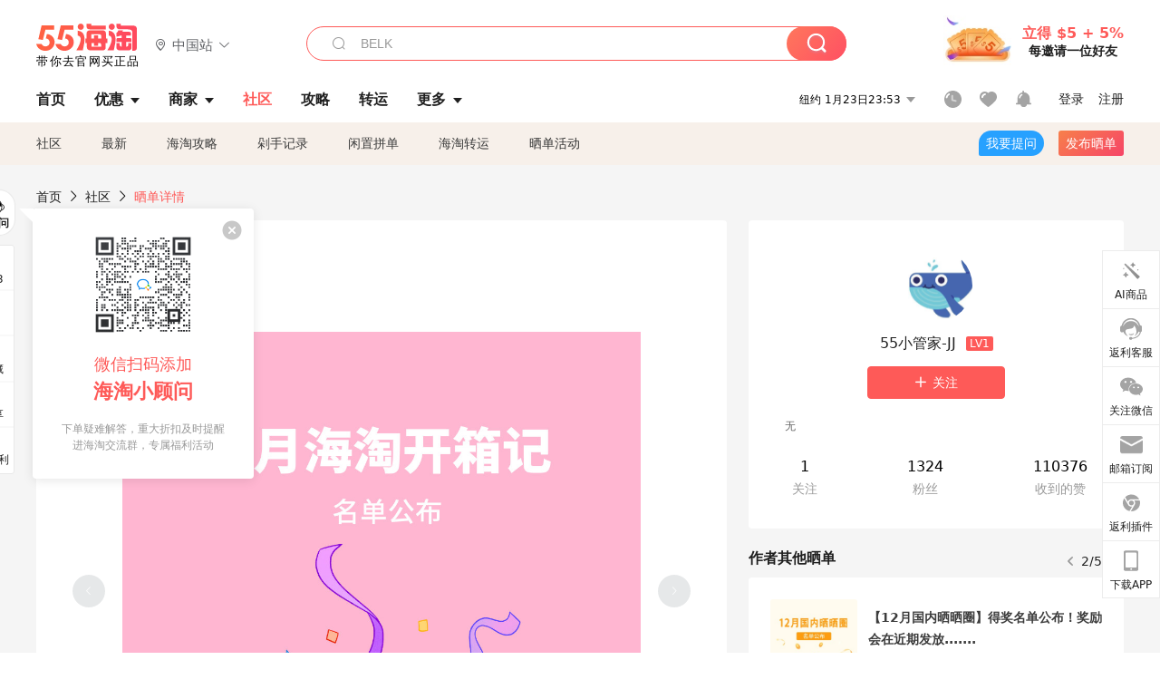

--- FILE ---
content_type: text/html; charset=utf-8
request_url: https://post.55haitao.com/show/341399/
body_size: 55710
content:
<!doctype html>
<html data-n-head-ssr lang="zh-hans" data-n-head="%7B%22lang%22:%7B%22ssr%22:%22zh-hans%22%7D%7D" xmlns:wb="http://open.weibo.com/wb">
  <head>
    <title>【8月海淘开箱记】得奖名单公布！返利券将在近期发放，海淘攻略-55海淘社区</title><meta data-n-head="ssr" charset="utf-8"><meta data-n-head="ssr" name="viewport" content="width=device-width, initial-scale=1.0, minimum-scale=1.0, maximum-scale=1.0, user-scalable=no, viewport-fit=cover"><meta data-n-head="ssr" data-hid="og:image" name="og:image" property="og:image" content="https://cdn.55haitao.com/bbs/data/attachment/special/2021/02/24/b2820e0d12abf866b353ea69c6b198eb.png"><meta data-n-head="ssr" data-hid="mobile-web-app-capable" name="mobile-web-app-capable" content="yes"><meta data-n-head="ssr" data-hid="apple-mobile-web-app-title" name="apple-mobile-web-app-title" content="55haitao"><meta data-n-head="ssr" data-hid="author" name="author" content="55haitao"><meta data-n-head="ssr" data-hid="og:type" name="og:type" property="og:type" content="website"><meta data-n-head="ssr" data-hid="og:site_name" name="og:site_name" property="og:site_name" content="55haitao"><meta data-n-head="ssr" data-hid="og:title" name="og:title" property="og:title" content="【8月海淘开箱记】得奖名单公布！返利券将在近期发放，海淘攻略-55海淘社区"><meta data-n-head="ssr" data-hid="description" name="description" content="活动情况：本次共计284篇发贴，33人得奖。
得奖名单：名单详见图2，如有疑问，可私信55管家-JJ。

小编点评：
恭喜在8月海淘开箱记中得奖的小伙伴，在本次"><meta data-n-head="ssr" data-hid="og:description" name="og:description" property="og:description" content="活动情况：本次共计284篇发贴，33人得奖。
得奖名单：名单详见图2，如有疑问，可私信55管家-JJ。

小编点评：
恭喜在8月海淘开箱记中得奖的小伙伴，在本次"><meta data-n-head="ssr" data-hid="keywords" name="keywords" content="55海淘奖品秀"><meta data-n-head="ssr" name="baidu-site-verification" content="code-zeaid6EKxD"><meta data-n-head="ssr" name="mobile-agent" data-hid="mobile-agent" content="format=html5;url=https://m.55haitao.com/show/341399/"><link data-n-head="ssr" rel="icon" type="image/x-icon" href="/favicon.ico"><link data-n-head="ssr" rel="preconnect" href="https://static.55haitao.com"><link data-n-head="ssr" rel="shortcut icon" href="https://cdn.55haitao.com/bbs/data/attachment/special/2021/02/24/b2820e0d12abf866b353ea69c6b198eb.png"><link data-n-head="ssr" rel="stylesheet" href="https://show.55haitao.com/common.css"><link data-n-head="ssr" rel="manifest" href="https://static.55haitao.com/show/_nuxt/manifest.902b60a8.json"><link data-n-head="ssr" data-hid="canonical" rel="canonical" href="https://post.55haitao.com/show/341399/"><script data-n-head="ssr" src="https://pagead2.googlesyndication.com/pagead/js/adsbygoogle.js?client=ca-pub-8129843157607958" async crossorigin="anonymous"></script><script data-n-head="ssr" data-hid="analytics">
            /** 百度统计 */
            var s = document.getElementsByTagName("script")[0];
            var _hmt = _hmt || [];
            (function() {
              var hm = document.createElement("script");
              hm.src = "https://hm.baidu.com/hm.js?14ceb3e967a71ff2f2e0cfabb6ffe949"; 
              s.parentNode.insertBefore(hm, s);
            })();
          </script><link rel="preload" href="https://static.55haitao.com/show/_nuxt/pc55--e6128a607b133a885c3f.js" as="script"><link rel="preload" href="https://static.55haitao.com/show/_nuxt/pc55--06323e7fdd7ff1fd3450.js" as="script"><link rel="preload" href="https://static.55haitao.com/show/_nuxt/pc55--07c677c7c6914c368bdb.js" as="script"><link rel="preload" href="https://static.55haitao.com/show/_nuxt/pc55--4455aae0ddab2d4f7723.js" as="script"><link rel="preload" href="https://static.55haitao.com/show/_nuxt/pc55--faba4d29f6c3cf850ad1.js" as="script"><link rel="preload" href="https://static.55haitao.com/show/_nuxt/pc55--c54cfe9718dff34151ac.js" as="script"><link rel="preload" href="https://static.55haitao.com/show/_nuxt/pc55--6a3c8cc2ae45245a2be0.css" as="style"><link rel="preload" href="https://static.55haitao.com/show/_nuxt/pc55--c33c06e504cb0ad2662b.js" as="script"><link rel="preload" href="https://static.55haitao.com/show/_nuxt/pc55--c425f596342b7ef13b3f.js" as="script"><link rel="preload" href="https://static.55haitao.com/show/_nuxt/pc55--4e0902d01e580901e102.js" as="script"><link rel="preload" href="https://static.55haitao.com/show/_nuxt/pc55--881bb046332b7d277445.js" as="script"><link rel="preload" href="https://static.55haitao.com/show/_nuxt/pc55--b2b15d7da5cac60d46e0.js" as="script"><link rel="preload" href="https://static.55haitao.com/show/_nuxt/pc55--d4d4af9e2483a1f30198.css" as="style"><link rel="preload" href="https://static.55haitao.com/show/_nuxt/pc55--1ab2a2b60d4f1762c12f.js" as="script"><link rel="preload" href="https://static.55haitao.com/show/_nuxt/pc55--23f1f1c5588c55445ac0.js" as="script"><link rel="preload" href="https://static.55haitao.com/show/_nuxt/pc55--5959bde2b8f6640b2415.css" as="style"><link rel="preload" href="https://static.55haitao.com/show/_nuxt/pc55--59336b7d770fa40a5b5c.js" as="script"><link rel="preload" href="https://static.55haitao.com/show/_nuxt/pc55--696a6a23c98c586454f2.css" as="style"><link rel="preload" href="https://static.55haitao.com/show/_nuxt/pc55--4d5b59ae65bbb72397d3.js" as="script"><link rel="preload" href="https://static.55haitao.com/show/_nuxt/pc55--3804807a9ab58e7a5102.js" as="script"><link rel="preload" href="https://static.55haitao.com/show/_nuxt/pc55--b8e6e82a0ff7b1788f43.css" as="style"><link rel="preload" href="https://static.55haitao.com/show/_nuxt/pc55--de338f79dbbbd7f3339b.js" as="script"><link rel="preload" href="https://static.55haitao.com/show/_nuxt/pc55--9aedb82c68cd5617ab9f.js" as="script"><link rel="preload" href="https://static.55haitao.com/show/_nuxt/pc55--7303e6a60316c970df0f.js" as="script"><link rel="preload" href="https://static.55haitao.com/show/_nuxt/pc55--5e77f3558f2fe101e24a.js" as="script"><link rel="preload" href="https://static.55haitao.com/show/_nuxt/pc55--bbe6058915c341795d23.js" as="script"><link rel="preload" href="https://static.55haitao.com/show/_nuxt/pc55--259987b82c915d118eca.js" as="script"><link rel="preload" href="https://static.55haitao.com/show/_nuxt/pc55--0a564b8500deea451c75.css" as="style"><link rel="preload" href="https://static.55haitao.com/show/_nuxt/pc55--a4cb9a9699794ac88fd6.js" as="script"><link rel="preload" href="https://static.55haitao.com/show/_nuxt/pc55--85810b175fac925fbbb6.css" as="style"><link rel="preload" href="https://static.55haitao.com/show/_nuxt/pc55--e3c81c97c24f81dea779.js" as="script"><link rel="preload" href="https://static.55haitao.com/show/_nuxt/pc55--2b16409c7cbece098096.css" as="style"><link rel="preload" href="https://static.55haitao.com/show/_nuxt/pc55--117b1fb95afdea67c609.js" as="script"><link rel="preload" href="https://static.55haitao.com/show/_nuxt/pc55--09da9d6060fa4f5bc12d.css" as="style"><link rel="preload" href="https://static.55haitao.com/show/_nuxt/pc55--bfaf2f21a97762d7b7fa.js" as="script"><link rel="preload" href="https://static.55haitao.com/show/_nuxt/pc55--7844b3346093cb43e33a.css" as="style"><link rel="preload" href="https://static.55haitao.com/show/_nuxt/pc55--e4a0e19815753592afff.js" as="script"><link rel="preload" href="https://static.55haitao.com/show/_nuxt/pc55--523b6f9fee3d6a3f8416.css" as="style"><link rel="preload" href="https://static.55haitao.com/show/_nuxt/pc55--be8600ba33bc12addb48.js" as="script"><link rel="preload" href="https://static.55haitao.com/show/_nuxt/pc55--12ff7dee773a02b8aa5e.css" as="style"><link rel="preload" href="https://static.55haitao.com/show/_nuxt/pc55--2b208678329a0de81bad.js" as="script"><link rel="stylesheet" href="https://static.55haitao.com/show/_nuxt/pc55--6a3c8cc2ae45245a2be0.css"><link rel="stylesheet" href="https://static.55haitao.com/show/_nuxt/pc55--d4d4af9e2483a1f30198.css"><link rel="stylesheet" href="https://static.55haitao.com/show/_nuxt/pc55--5959bde2b8f6640b2415.css"><link rel="stylesheet" href="https://static.55haitao.com/show/_nuxt/pc55--696a6a23c98c586454f2.css"><link rel="stylesheet" href="https://static.55haitao.com/show/_nuxt/pc55--b8e6e82a0ff7b1788f43.css"><link rel="stylesheet" href="https://static.55haitao.com/show/_nuxt/pc55--0a564b8500deea451c75.css"><link rel="stylesheet" href="https://static.55haitao.com/show/_nuxt/pc55--85810b175fac925fbbb6.css"><link rel="stylesheet" href="https://static.55haitao.com/show/_nuxt/pc55--2b16409c7cbece098096.css"><link rel="stylesheet" href="https://static.55haitao.com/show/_nuxt/pc55--09da9d6060fa4f5bc12d.css"><link rel="stylesheet" href="https://static.55haitao.com/show/_nuxt/pc55--7844b3346093cb43e33a.css"><link rel="stylesheet" href="https://static.55haitao.com/show/_nuxt/pc55--523b6f9fee3d6a3f8416.css"><link rel="stylesheet" href="https://static.55haitao.com/show/_nuxt/pc55--12ff7dee773a02b8aa5e.css">
    <meta name="baidu_union_verify" content="891aab8a413664f84fd91ecf70c2385f">
    <!-- Global site tag (gtag.js) - Google Analytics -->
    <script async src="https://www.googletagmanager.com/gtag/js?id=UA-127501760-1"></script>
    <script>function gtag(){dataLayer.push(arguments)}window.dataLayer=window.dataLayer||[],gtag("js",new Date),gtag("config","UA-127501760-1")</script>
    <script>function getPageStatus(){window.$nuxt&&window.$nuxt.$store.state.isShowGrayPage&&(2==+window.$nuxt.$store.state.isShowGrayPage?"/"===window.$nuxt.$route.path&&document.getElementsByTagName("html")[0].classList.add("gray-page"):1==+window.$nuxt.$store.state.isShowGrayPage&&document.getElementsByTagName("html")[0].classList.add("gray-page"))}document.addEventListener?document.addEventListener("DOMContentLoaded",(function(){})):document.attachEvent&&document.attachEvent("onreadystatechange",(function(){"complate"==document.readyState&&document.detachEvent("onreadystatechange",arguments.callee)}))</script>
    <!-- tracker -->
    <script type="text/javascript">function jsonload(){window.tracking=new TrackingPlugin({apiProxy:"/xs.gif",source:"55HaiTao",app:"PC",appVersion:"1.0.0",uid:function(t){return __NUXT__.state.auth.uid}})}var scriptElement=document.createElement("script"),timestamp=(new Date).getTime();scriptElement.async=!0,scriptElement.onload=jsonload,scriptElement.src=("local.55haitao.com"===window.location.hostname?"https://www.linkhaitao.com/tracker.min.js?id=":"/tracker.min.js?id=")+timestamp,scriptElement.type="text/javascript",document.head.appendChild(scriptElement)</script>
    <script async type="text/javascript" src="https://www.p.zjptg.com/tag/3791870/100001"></script>
  </head>
  <body >
    <div data-server-rendered="true" id="__nuxt"><div id="__layout"><div><div id="header" class="header"><!----> <!----> <div class="header__container"><div class="header__wrap"><div class="header__wrap-top-layer"><div class="header__logo"><a href="https://www.55haitao.com" class="logo-55haitao" data-v-7018218b>55海淘</a> <div class="header__logo__site"><div class="el-dropdown"><div class="el-dropdown-link"><div class="header__logo__site__list"><i class="el-icon-location-outline"></i> 
                  中国站
                  <i class="el-icon-arrow-down"></i></div></div> <ul class="el-dropdown-menu el-popper country-list" style="display:none;"><li tabindex="-1" class="el-dropdown-menu__item language-drop-item"><!---->
                  中国站
                </li><li tabindex="-1" class="el-dropdown-menu__item language-drop-item"><!---->
                  US (English)
                </li></ul></div></div></div> <div class="header__invite"><span>立得 $5 + 5%</span> <span>每邀请一位好友</span></div></div></div> </div> <div class="el-dialog__wrapper" style="display:none;"><div role="dialog" aria-modal="true" aria-label="dialog" class="el-dialog auth-popup" style="margin-top:15vh;width:390px;"><div class="el-dialog__header"><span class="el-dialog__title"></span><button type="button" aria-label="Close" class="el-dialog__headerbtn"><i class="el-dialog__close el-icon el-icon-close"></i></button></div><!----><!----></div></div></div> <div class="header__middle-wrap full-outer" data-v-4a9c6b51><div class="header__search header-searchpop" data-v-4a9c6b51><div class="search-input-area"><i class="search-input-area__newicon el-icon-search"></i> <input placeholder="搜索优惠、商家、品牌，以及商品链接" type="text" autocomplete="off" value="" class="header__search-input" style="background-color:#fff;"> <!----> <button type="button" class="el-button header__search-btn el-button--primary"><!----><!----><!----></button></div> <div class="el-dialog__wrapper search-wrap" style="display:none;"><div role="dialog" aria-modal="true" aria-label="dialog" class="el-dialog" style="margin-top:0;"><div class="el-dialog__header"><span class="el-dialog__title"></span><!----></div><!----><!----></div></div></div> <ul class="header__nav-bar" data-v-4a9c6b51><li data-v-4a9c6b51><div data-v-4a9c6b51><a href="https://www.55haitao.com" class="header-nav-item outer"><!----> <span>首页</span> <!----> <!----></a></div></li><li data-v-4a9c6b51><div data-v-4a9c6b51><span class="header-nav-item more"><svg height="20" width="20" aria-hidden="true" class="svg-icon--gray"><use xlink:href="#icon-deals"></use></svg> <a href="https://www.55haitao.com/deals" class="header-nav-item">
      优惠
      <i class="el-icon-caret-bottom"></i></a> <ul class="header-nav-item__list"><div class="header-nav-item__list-title"><a href="https://www.55haitao.com/deals">优惠</a> <i class="el-icon-caret-bottom"></i></div> <li class="header-nav-item__li"><div class="sub"><a href="https://www.55haitao.com/deals" class="header-nav-item outer"><!----> <span>海淘返利</span> <!----> <!----></a></div></li><li class="header-nav-item__li"><div class="sub"><a href="https://www.55haitao.com/tmall" class="header-nav-item outer"><!----> <span>淘宝返利</span> <!----> <!----></a></div></li><li class="header-nav-item__li"><div class="sub"><a href="https://www.55haitao.com/jd" class="header-nav-item outer"><!----> <span>京东返利</span> <!----> <!----></a></div></li><li class="header-nav-item__li"><div class="sub"><a href="https://www.55haitao.com/1688" class="header-nav-item outer"><!----> <span>1688返利</span> <!----> <!----></a></div></li><li class="header-nav-item__li"><div class="sub"><a href="https://www.55haitao.com/travel" class="header-nav-item outer"><!----> <span>旅游度假</span> <!----> <!----></a></div></li></ul></span></div></li><li data-v-4a9c6b51><div data-v-4a9c6b51><div class="header-nav-item more"><a href="https://www.55haitao.com/store" class="header-nav-item">
      商家
      <i class="el-icon-caret-bottom"></i></a> <ul class="header-nav-item__list pop poptitle"><div class="header-nav-item__list-title"><a href="https://www.55haitao.com/store">商家</a> <i class="el-icon-caret-bottom"></i></div></ul> <ul class="header-nav-item__list pop"><li class="header-nav-item__li"><div class="subs"><a href="https://www.55haitao.com/store/undefined-0-0-0-all-1.html" class="header-nav-item outer active"><!----> <span></span> <!----> <!----></a></div></li> <div class="header-nav-item__store"><div class="header-nav-item__store-title"><span>收藏商家</span> <a href="https://www.55haitao.com/my/collection/">
            查看全部
            <i class="el-icon-arrow-right"></i></a></div> <ul></ul></div></ul></div></div></li><li data-v-4a9c6b51><div data-v-4a9c6b51><a href="https://post.55haitao.com/" class="header-nav-item outer active"><!----> <span>社区</span> <!----> <!----></a></div></li><li data-v-4a9c6b51><div data-v-4a9c6b51><a href="https://post.55haitao.com/guide/" class="header-nav-item outer"><!----> <span>攻略</span> <!----> <!----></a></div></li><li data-v-4a9c6b51><div data-v-4a9c6b51><a href="https://www.55haitao.com/shipping/" class="header-nav-item outer"><!----> <span>转运</span> <!----> <!----></a></div></li><li class="hide" data-v-4a9c6b51><div data-v-4a9c6b51><a href="https://www.55haitao.com/vip" class="header-nav-item outer"><!----> <span>VIP特权</span> <!----> <!----></a></div></li><li data-v-4a9c6b51><div data-v-4a9c6b51><span class="header-nav-item more"><!----> <div style="display: flex; align-items: center"><span>更多</span> <i class="el-icon-caret-bottom"></i></div> <ul class="header-nav-item__list"><div class="header-nav-item__list-title"><a href="">更多</a> <i class="el-icon-caret-bottom"></i></div> <li class="header-nav-item__li"><div class="sub"><a href="https://wiki.55haitao.com/" class="header-nav-item outer"><!----> <span>热品</span> <!----> <!----></a></div></li><li class="header-nav-item__li"><div class="sub"><a href="https://post.55haitao.com/credit-cards/" class="header-nav-item outer"><!----> <span>信用卡</span> <!----> <!----></a></div></li><li class="header-nav-item__li"><div class="sub"><a href="https://www.55haitao.com/help-8.html" class="header-nav-item outer"><!----> <span>帮助</span> <!----> <!----></a></div></li><li class="header-nav-item__li"><div class="sub"><a href="https://www.55haitao.com/aboutus/aboutus.html" class="header-nav-item outer"><!----> <span>关于我们</span> <!----> <!----></a></div></li></ul></span></div></li></ul> <div class="header__middle-wrap-right" data-v-4a9c6b51><div class="header__time" data-v-4a9c6b51>
       1月24日04:53
      <i class="el-icon-caret-bottom" data-v-4a9c6b51></i> <ul class="header__time-list" data-v-4a9c6b51><li class="header__time-list-item" data-v-4a9c6b51>
           1月24日04:53
          <i class="el-icon-caret-bottom" data-v-4a9c6b51></i></li> </ul></div> <div class="header__icon-wrap" data-v-4a9c6b51><div class="header__icon" data-v-4a9c6b51><span data-v-4a9c6b51><div role="tooltip" id="el-popover-1805" aria-hidden="true" class="el-popover el-popper header__icon-item el-popover--plain" style="width:undefinedpx;display:none;"><!---->我的足迹</div><span class="el-popover__reference-wrapper"><a href="https://www.55haitao.com/my/history/" target="_blank" class="link-wrap browse centerImg" data-v-4a9c6b51></a></span></span> <span data-v-4a9c6b51><div role="tooltip" id="el-popover-7508" aria-hidden="true" class="el-popover el-popper header__icon-item el-popover--plain" style="width:undefinedpx;display:none;"><!---->我的收藏</div><span class="el-popover__reference-wrapper"><a href="https://www.55haitao.com/my/collection/" target="_blank" class="link-wrap collect centerImg" data-v-4a9c6b51></a></span></span> <div class="el-badge" data-v-4a9c6b51><span data-v-4a9c6b51><div role="tooltip" id="el-popover-193" aria-hidden="true" class="el-popover el-popper header__icon-item el-popover--plain" style="width:undefinedpx;display:none;"><!---->消息通知</div><span class="el-popover__reference-wrapper"><a rel="nofollow" href="https://www.55haitao.com/my/message/alerts?active=0" target="_blank" class="link-wrap bell centerImg" data-v-4a9c6b51></a></span></span><sup class="el-badge__content el-badge__content--undefined is-fixed" style="display:none;">0</sup></div></div> <div class="header__login" data-v-4a9c6b51><span data-v-4a9c6b51>登录</span> <span data-v-4a9c6b51>注册</span></div></div></div></div> <ul class="show-nav"><li class="show-nav__li"><a href="/" class="active">
      社区
    </a></li><li class="show-nav__li"><a href="/show/category/100000/">
      最新
    </a></li><li class="show-nav__li"><a href="/show/category/54/">
      海淘攻略
    </a></li><li class="show-nav__li"><a href="/show/category/86/">
      剁手记录
    </a></li><li class="show-nav__li"><a href="/show/category/57/">
      闲置拼单
    </a></li><li class="show-nav__li"><a href="/show/category/66/">
      海淘转运
    </a></li> <a href="/show/activities/" class="show-nav__li">
    晒单活动
  </a> <button type="button" class="el-button header__new-ques el-button--info"><!----><!----><span>
    我要提问
  </span></button> <span><div role="tooltip" id="el-popover-626" aria-hidden="true" class="el-popover el-popper show-nav__popover" style="width:160px;display:none;"><!----><div class="release-box"><div class="main"><a rel="nofollow" class="release-btn">
          发晒单
        </a> <a rel="nofollow" class="draft-btn">
          草稿箱
        </a></div></div> </div><span class="el-popover__reference-wrapper"><button type="button" class="el-button header__new-show el-button--default"><!----><!----><span>发布晒单</span></button></span></span> <div class="el-dialog__wrapper" style="display:none;"><div role="dialog" aria-modal="true" aria-label="dialog" class="el-dialog ques-dialog" style="margin-top:15vh;width:560px;"><div class="el-dialog__header"><span class="el-dialog__title"></span><button type="button" aria-label="Close" class="el-dialog__headerbtn"><i class="el-dialog__close el-icon el-icon-close"></i></button></div><!----><!----></div></div></ul> <div class="outer"><div class="show-detail-page"><div class="head-nav"><a href="https://www.55haitao.com">首页</a> <i class="el-icon-arrow-right"></i> <a href="https://post.55haitao.com">社区</a> <i class="el-icon-arrow-right"></i> <a>晒单详情</a></div> <!----> <div class="scroll-wrap"><div class="content-wrap scroll-wrap"><div class="content-wrap content-wrap--tiny"><div class="activity-wrap"><div class="ng"><div class="el-carousel el-carousel--horizontal"><div class="el-carousel__container" style="height:714px;"><button type="button" class="el-carousel__arrow el-carousel__arrow--left"><i class="el-icon-arrow-left"></i></button><button type="button" class="el-carousel__arrow el-carousel__arrow--right"><i class="el-icon-arrow-right"></i></button><div class="el-carousel__item" style="transform:translateX(0px) scale(1);ms-transform:translateX(0px) scale(1);webkit-transform:translateX(0px) scale(1);display:none;"><!----><div class="img-wrap"> <img class="img3"></div></div><div class="el-carousel__item" style="transform:translateX(0px) scale(1);ms-transform:translateX(0px) scale(1);webkit-transform:translateX(0px) scale(1);display:none;"><!----><div class="img-wrap"> <img class="img3"></div></div></div><!----></div> <div class="ng-thumbs"><div class="centerImg active"></div><div class="centerImg"></div></div></div> <h1 class="show__title">
              【8月海淘开箱记】得奖名单公布！返利券将在近期发放
            </h1> <!----> <!----> <div class="show__content"><article><div class="markdown55-content"><p><strong><img class="emoji" draggable="false" alt="🌈" src="https://cdn.55haitao.com/emoji/svg/1f308.svg"/>活动情况：</strong>本次共计284篇发贴，33人得奖。</p>
<p><strong><img class="emoji" draggable="false" alt="🌈" src="https://cdn.55haitao.com/emoji/svg/1f308.svg"/>得奖名单：</strong>名单详见图2，如有疑问，可私信55管家-JJ。</p>
<p><strong><img class="emoji" draggable="false" alt="🌈" src="https://cdn.55haitao.com/emoji/svg/1f308.svg"/>小编点评：</strong><br />
恭喜在8月海淘开箱记中得奖的小伙伴，在本次活动中，大家的开箱图片都拍的很不错哦。但是内容方面还可以再丰富下。很多小伙伴虽然开箱数量多，但是质量有欠缺，所以奖励有降级。没有拿到奖励的小伙伴也不要灰心，目前还有很多活动都在进行中，记得都去参加起来，<a href="https://post.55haitao.com/show/318185/" rel="noopener noreferrer" target="_blank">点击可查看社区活动进度表</a>。<br />
**<br />
<img class="emoji" draggable="false" alt="🌈" src="https://cdn.55haitao.com/emoji/svg/1f308.svg"/>奖励说明：**<br />
1.返利券奖励将于近期安排发放，发放后30天内使用有效，届时可通过55海淘APP-个人中心-返利券中查看并使用&gt;&gt;&gt;<a href="https://post.55haitao.com/p/167632/" rel="noopener noreferrer" target="_blank">返利劵使用方法</a>；<br />
2.返利券除了海淘返利订单，其他国内淘宝，美团饿了么等外卖订单同样适用；<br />
3.获得奖励的小伙伴，欢迎大家带上#55海淘奖品秀#活动标签，在社区发起奖品秀晒单。</p></div> <span class="show__info-wrap"><!----> <div class="more-detail"><span>发布于 2023-09-05 16:08:24</span> <span class="spot">·</span> <span>编辑精选</span></div></span> <div class="el-dialog__wrapper" style="display:none;"><div role="dialog" aria-modal="true" aria-label="教育身份认证" class="el-dialog edu-pop hint" style="margin-top:15vh;width:361px;"><div class="el-dialog__header"><span class="el-dialog__title">教育身份认证</span><button type="button" aria-label="Close" class="el-dialog__headerbtn"><i class="el-dialog__close el-icon el-icon-close"></i></button></div><!----><!----></div></div></article></div></div></div> <span class="show-detail-title">评论</span> <div class="show-comment-wrap"><div id="targetBox" class="store-commentInput"><!----> <!----> <div class="comment-input noLeft"><!----> <div class="el-textarea el-input--suffix"><textarea autocomplete="off" rows="5" placeholder="写下您的评论内容" maxlength="500" class="el-textarea__inner" style="resize:none;"></textarea><!----></div> <div class="comment-length" style="display:none;">
      0/500
    </div> <button type="button" class="el-button comment-input__button el-button--primary isDisabled"><!----><!----><span>
      登录后发表评论
    </span></button> <div class="input-box-bottom"><!----></div> <!----></div> <!----> <div class="el-dialog__wrapper" style="display:none;"><div role="dialog" aria-modal="true" aria-label="选择订单" class="el-dialog cmt-order" style="margin-top:15vh;width:560px;"><div class="el-dialog__header"><span class="el-dialog__title">选择订单</span><button type="button" aria-label="Close" class="el-dialog__headerbtn"><i class="el-dialog__close el-icon el-icon-close"></i></button></div><!----><!----></div></div></div> <div class="show-detail__drop"><span>
              最新
              <i class="el-icon-sort"></i></span></div> <div about_type="sd" about_typename="晒单" status="0" source="来自Android" author_groupname="" author_level="" author_sex="2" reply_id="0" sub_reply_id="0" extra_reply_id="0" is_author="0" class="comment-itemv2"><a class="avt centerImg gray"><span class="el-avatar el-avatar--circle" style="height:40px;width:40px;line-height:40px;margin-right:0px;"><img></span> <span class="oneLine" style="max-width:calc(100% - 40px - 0px);">
    
    <!----></span></a> <div class="comment-itemv2__content"><a href="https://www.55haitao.com/home/7794794" target="_blank" class="author">
      XUI
      <!----> <!----></a> <span class="comment">八月好像没买啥，开箱也少了🤣</span> <!----> <div class="comment-itemv2__content-bottom"><span class="time"><span>2楼 </span>
        2023-09-06 01:28:57</span> <div class="action-area"><div class="action-area-item"><svg height="16" width="16" aria-hidden="true" class="svg-icon--gray"><use xlink:href="#icon-comment-o"></use></svg> <span class="action-area__text">
            回复
          </span></div> <div class="action-area-item praise"><svg height="16" width="16" aria-hidden="true" class="svg-icon--gray"><use xlink:href="#icon-praise-o"></use></svg> <span class="action-area__text">
            0
          </span></div></div></div> <!----></div> <div class="grayline fluid"><div></div></div> <div left="" class="el-dialog__wrapper comment-item__commentList" style="display:none;"><div role="dialog" aria-modal="true" aria-label="评论 (0)" class="el-dialog" style="margin-top:15vh;width:584px;"><div class="el-dialog__header"><span class="el-dialog__title">评论 (0)</span><button type="button" aria-label="Close" class="el-dialog__headerbtn"><i class="el-dialog__close el-icon el-icon-close"></i></button></div><!----><!----></div></div></div><div about_type="sd" about_typename="晒单" status="0" source="来自PC" author_groupname="" author_level="" author_sex="0" reply_id="0" sub_reply_id="0" extra_reply_id="0" is_author="0" class="comment-itemv2"><a class="avt centerImg gray"><span class="el-avatar el-avatar--circle" style="height:40px;width:40px;line-height:40px;margin-right:0px;"><img></span> <span class="oneLine" style="max-width:calc(100% - 40px - 0px);">
    
    <!----></span></a> <div class="comment-itemv2__content"><a href="https://www.55haitao.com/home/6120494" target="_blank" class="author">
      Dyan
      <!----> <!----></a> <span class="comment">这个月我也要写起来了</span> <div class="comment-child"><div class="comment child"><div class="comment__header-wrap"><a class="avt centerImg gray"><span class="el-avatar el-avatar--circle" style="height:24px;width:24px;line-height:24px;margin-right:0px;"><img></span> <span class="oneLine" style="max-width:calc(100% - 24px - 0px);">
    
    <!----></span></a> <a href="https://www.55haitao.com/home/7794794" target="_blank" class="author-child">
            XUI:
          </a> <!----> <span class="reply">
            回复
          </span></div> <span class="comment">快点加入啊，一边花钱，一边挣钱</span></div> <!----></div> <div class="comment-itemv2__content-bottom"><span class="time"><!---->
        2023-09-05 17:10:50</span> <div class="action-area"><div class="action-area-item"><svg height="16" width="16" aria-hidden="true" class="svg-icon--gray"><use xlink:href="#icon-comment-o"></use></svg> <span class="action-area__text">
            回复
          </span></div> <div class="action-area-item praise"><svg height="16" width="16" aria-hidden="true" class="svg-icon--gray"><use xlink:href="#icon-praise-o"></use></svg> <span class="action-area__text">
            0
          </span></div></div></div> <!----></div> <div class="grayline fluid"><div></div></div> <div left="" class="el-dialog__wrapper comment-item__commentList" style="display:none;"><div role="dialog" aria-modal="true" aria-label="评论 (1)" class="el-dialog" style="margin-top:15vh;width:584px;"><div class="el-dialog__header"><span class="el-dialog__title">评论 (1)</span><button type="button" aria-label="Close" class="el-dialog__headerbtn"><i class="el-dialog__close el-icon el-icon-close"></i></button></div><!----><!----></div></div></div> <!----></div> <div class="fall-list-wraps"><div><div class="show-detail-tag default-outer"><div class="el-tabs el-tabs--top"><div class="el-tabs__header is-top"><div class="el-tabs__nav-wrap is-top"><div class="el-tabs__nav-scroll"><div role="tablist" class="el-tabs__nav is-top" style="transform:translateX(-0px);"><div class="el-tabs__active-bar is-top" style="width:0px;transform:translateX(0px);ms-transform:translateX(0px);webkit-transform:translateX(0px);"></div></div></div></div></div><div class="el-tabs__content"><div role="tabpanel" id="pane-show" aria-labelledby="tab-show" class="el-tab-pane"></div> <div role="tabpanel" aria-hidden="true" id="pane-deal" aria-labelledby="tab-deal" class="el-tab-pane" style="display:none;"></div></div></div></div> <div class="show-card-list"><ul class="show-card-list__column"><li praised="0" width="2048" height="2048" class="show-card fluid"><a href="https://post.55haitao.com/show/433402/" target="_blank" class="show-card-item"><div class="radio" style="display:none;"></div> <!----> <div class="show-card__img"><img data-srcset="" alt="很开心今天收到55发的12月工资啦。"> <!----> <div class="recommend">
        推荐
      </div> <!----></div> <div class="show-card__wrap"><h3 class="show-card__title">
        很开心今天收到55发的12月工资啦。
      </h3></div></a> <div class="show-card__footer"><!----> <div class="praise-view filter" style="background-image:url(https://cdn.55haitao.com/bbs/data/attachment/deal/202109021709_PrIM0wRQyo.svg);"><svg height="16" width="16" aria-hidden="true" class="svg-icon--gray"><use xlink:href="#icon-praise-o"></use></svg> <span class="action-area__text">
     161
  </span></div></div></li><li praised="0" width="1000" height="1000" class="show-card fluid"><a href="https://post.55haitao.com/show/432873/" target="_blank" class="show-card-item"><div class="radio" style="display:none;"></div> <!----> <div class="show-card__img"><img data-srcset="" alt="12月海淘剁手记得奖名单公布！奖励将在近期"> <!----> <div class="recommend">
        推荐
      </div> <div class="show-card__count">
        +2
      </div></div> <div class="show-card__wrap"><h3 class="show-card__title">
        12月海淘剁手记得奖名单公布！奖励将在近期
      </h3></div></a> <div class="show-card__footer"><!----> <div class="praise-view filter" style="background-image:url(https://cdn.55haitao.com/bbs/data/attachment/deal/202109021709_PrIM0wRQyo.svg);"><svg height="16" width="16" aria-hidden="true" class="svg-icon--gray"><use xlink:href="#icon-praise-o"></use></svg> <span class="action-area__text">
     189
  </span></div></div></li><li praised="0" width="938" height="1172" class="show-card fluid"><a href="https://post.55haitao.com/show/431260/" target="_blank" class="show-card-item"><div class="radio" style="display:none;"></div> <!----> <div class="show-card__img"><img data-srcset="" alt="55的11月工资到账啦，继续冲冲冲！"> <!----> <div class="recommend">
        推荐
      </div> <!----></div> <div class="show-card__wrap"><h3 class="show-card__title">
        55的11月工资到账啦，继续冲冲冲！
      </h3></div></a> <div class="show-card__footer"><!----> <div class="praise-view filter" style="background-image:url(https://cdn.55haitao.com/bbs/data/attachment/deal/202109021709_PrIM0wRQyo.svg);"><svg height="16" width="16" aria-hidden="true" class="svg-icon--gray"><use xlink:href="#icon-praise-o"></use></svg> <span class="action-area__text">
     197
  </span></div></div></li><li praised="0" width="1235" height="1186" class="show-card fluid"><a href="https://post.55haitao.com/show/430888/" target="_blank" class="show-card-item"><div class="radio" style="display:none;"></div> <!----> <div class="show-card__img"><img data-srcset="" alt="2025年转盘抽奖首次获得$5！希望运气一直好"> <!----> <div class="recommend">
        推荐
      </div> <!----></div> <div class="show-card__wrap"><h3 class="show-card__title">
        2025年转盘抽奖首次获得$5！希望运气一直好
      </h3></div></a> <div class="show-card__footer"><!----> <div class="praise-view filter" style="background-image:url(https://cdn.55haitao.com/bbs/data/attachment/deal/202109021709_PrIM0wRQyo.svg);"><svg height="16" width="16" aria-hidden="true" class="svg-icon--gray"><use xlink:href="#icon-praise-o"></use></svg> <span class="action-area__text">
     185
  </span></div></div></li><li praised="0" width="1000" height="1000" class="show-card fluid"><a href="https://post.55haitao.com/show/430622/" target="_blank" class="show-card-item"><div class="radio" style="display:none;"></div> <!----> <div class="show-card__img"><img data-srcset="" alt="【11月国内晒晒圈】得奖名单公布！奖励会在近期发放......."> <!----> <div class="recommend">
        推荐
      </div> <div class="show-card__count">
        +2
      </div></div> <div class="show-card__wrap"><h3 class="show-card__title">
        【11月国内晒晒圈】得奖名单公布！奖励会在近期发放.......
      </h3></div></a> <div class="show-card__footer"><!----> <div class="praise-view filter" style="background-image:url(https://cdn.55haitao.com/bbs/data/attachment/deal/202109021709_PrIM0wRQyo.svg);"><svg height="16" width="16" aria-hidden="true" class="svg-icon--gray"><use xlink:href="#icon-praise-o"></use></svg> <span class="action-area__text">
     200
  </span></div></div></li><li praised="0" width="1000" height="1000" class="show-card fluid"><a href="https://post.55haitao.com/show/430134/" target="_blank" class="show-card-item"><div class="radio" style="display:none;"></div> <!----> <div class="show-card__img"><img data-srcset="" alt="【2025黑五海淘攻略】得奖名单公布！奖励将在近期发放...."> <!----> <div class="recommend">
        推荐
      </div> <!----></div> <div class="show-card__wrap"><h3 class="show-card__title">
        【2025黑五海淘攻略】得奖名单公布！奖励将在近期发放....
      </h3></div></a> <div class="show-card__footer"><!----> <div class="praise-view filter" style="background-image:url(https://cdn.55haitao.com/bbs/data/attachment/deal/202109021709_PrIM0wRQyo.svg);"><svg height="16" width="16" aria-hidden="true" class="svg-icon--gray"><use xlink:href="#icon-praise-o"></use></svg> <span class="action-area__text">
     163
  </span></div></div></li><li praised="0" width="973" height="820" class="show-card fluid"><a href="https://post.55haitao.com/show/429704/" target="_blank" class="show-card-item"><div class="radio" style="display:none;"></div> <!----> <div class="show-card__img"><img data-srcset="" alt="中奖啦！转盘抽奖抽中1美金"> <!----> <!----> <!----></div> <div class="show-card__wrap"><h3 class="show-card__title">
        中奖啦！转盘抽奖抽中1美金
      </h3></div></a> <div class="show-card__footer"><!----> <div class="praise-view filter" style="background-image:url(https://cdn.55haitao.com/bbs/data/attachment/deal/202109021709_PrIM0wRQyo.svg);"><svg height="16" width="16" aria-hidden="true" class="svg-icon--gray"><use xlink:href="#icon-praise-o"></use></svg> <span class="action-area__text">
     12
  </span></div></div></li><li praised="0" width="1000" height="1000" class="show-card fluid"><a href="https://post.55haitao.com/show/428766/" target="_blank" class="show-card-item"><div class="radio" style="display:none;"></div> <!----> <div class="show-card__img"><img data-srcset="" alt="【10月海淘经验盒子】得奖名单公布！奖励将在近期发放...."> <!----> <div class="recommend">
        推荐
      </div> <!----></div> <div class="show-card__wrap"><h3 class="show-card__title">
        【10月海淘经验盒子】得奖名单公布！奖励将在近期发放....
      </h3></div></a> <div class="show-card__footer"><!----> <div class="praise-view filter" style="background-image:url(https://cdn.55haitao.com/bbs/data/attachment/deal/202109021709_PrIM0wRQyo.svg);"><svg height="16" width="16" aria-hidden="true" class="svg-icon--gray"><use xlink:href="#icon-praise-o"></use></svg> <span class="action-area__text">
     254
  </span></div></div></li><li praised="0" width="1000" height="1000" class="show-card fluid"><a href="https://post.55haitao.com/show/428695/" target="_blank" class="show-card-item"><div class="radio" style="display:none;"></div> <!----> <div class="show-card__img"><img data-srcset="" alt="【10月海淘剁手记】得奖名单公布！奖励将在近期发放"> <!----> <div class="recommend">
        推荐
      </div> <!----></div> <div class="show-card__wrap"><h3 class="show-card__title">
        【10月海淘剁手记】得奖名单公布！奖励将在近期发放
      </h3></div></a> <div class="show-card__footer"><!----> <div class="praise-view filter" style="background-image:url(https://cdn.55haitao.com/bbs/data/attachment/deal/202109021709_PrIM0wRQyo.svg);"><svg height="16" width="16" aria-hidden="true" class="svg-icon--gray"><use xlink:href="#icon-praise-o"></use></svg> <span class="action-area__text">
     154
  </span></div></div></li><li praised="0" width="1600" height="1600" class="show-card fluid"><a href="https://post.55haitao.com/show/427660/" target="_blank" class="show-card-item"><div class="radio" style="display:none;"></div> <!----> <div class="show-card__img"><img data-srcset="" alt="55海淘活动奖品～可可琪可思曼大金罐涂抹面膜"> <!----> <div class="recommend">
        推荐
      </div> <div class="show-card__count">
        +3
      </div></div> <div class="show-card__wrap"><h3 class="show-card__title">
        55海淘活动奖品～可可琪可思曼大金罐涂抹面膜
      </h3></div></a> <div class="show-card__footer"><!----> <div class="praise-view filter" style="background-image:url(https://cdn.55haitao.com/bbs/data/attachment/deal/202109021709_PrIM0wRQyo.svg);"><svg height="16" width="16" aria-hidden="true" class="svg-icon--gray"><use xlink:href="#icon-praise-o"></use></svg> <span class="action-area__text">
     164
  </span></div></div></li> <!----></ul><ul class="show-card-list__column"><li praised="0" width="1000" height="1000" class="show-card fluid"><a href="https://post.55haitao.com/show/433060/" target="_blank" class="show-card-item"><div class="radio" style="display:none;"></div> <!----> <div class="show-card__img"><img data-srcset="" alt="【2025黑五包裹重量】得奖名单公布！恭喜各位小伙伴！"> <!----> <div class="recommend">
        推荐
      </div> <div class="show-card__count">
        +2
      </div></div> <div class="show-card__wrap"><h3 class="show-card__title">
        【2025黑五包裹重量】得奖名单公布！恭喜各位小伙伴！
      </h3></div></a> <div class="show-card__footer"><!----> <div class="praise-view filter" style="background-image:url(https://cdn.55haitao.com/bbs/data/attachment/deal/202109021709_PrIM0wRQyo.svg);"><svg height="16" width="16" aria-hidden="true" class="svg-icon--gray"><use xlink:href="#icon-praise-o"></use></svg> <span class="action-area__text">
     191
  </span></div></div></li><li praised="0" width="1000" height="1000" class="show-card fluid"><a href="https://post.55haitao.com/show/432871/" target="_blank" class="show-card-item"><div class="radio" style="display:none;"></div> <!----> <div class="show-card__img"><img data-srcset="" alt="【12月国内晒晒圈】得奖名单公布！奖励会在近期发放......."> <!----> <div class="recommend">
        推荐
      </div> <div class="show-card__count">
        +2
      </div></div> <div class="show-card__wrap"><h3 class="show-card__title">
        【12月国内晒晒圈】得奖名单公布！奖励会在近期发放.......
      </h3></div></a> <div class="show-card__footer"><!----> <div class="praise-view filter" style="background-image:url(https://cdn.55haitao.com/bbs/data/attachment/deal/202109021709_PrIM0wRQyo.svg);"><svg height="16" width="16" aria-hidden="true" class="svg-icon--gray"><use xlink:href="#icon-praise-o"></use></svg> <span class="action-area__text">
     158
  </span></div></div></li><li praised="0" width="5173" height="5131" class="show-card fluid"><a href="https://post.55haitao.com/show/431114/" target="_blank" class="show-card-item"><div class="radio" style="display:none;"></div> <!----> <div class="show-card__img"><img data-srcset="" alt="社区发11月工资啦，这个月进账59刀美金返利券"> <!----> <div class="recommend">
        推荐
      </div> <!----></div> <div class="show-card__wrap"><h3 class="show-card__title">
        社区发11月工资啦，这个月进账59刀美金返利券
      </h3></div></a> <div class="show-card__footer"><!----> <div class="praise-view filter" style="background-image:url(https://cdn.55haitao.com/bbs/data/attachment/deal/202109021709_PrIM0wRQyo.svg);"><svg height="16" width="16" aria-hidden="true" class="svg-icon--gray"><use xlink:href="#icon-praise-o"></use></svg> <span class="action-area__text">
     188
  </span></div></div></li><li praised="0" width="841" height="841" class="show-card fluid"><a href="https://post.55haitao.com/show/430823/" target="_blank" class="show-card-item"><div class="radio" style="display:none;"></div> <!----> <div class="show-card__img"><img data-srcset="" alt="晒晒黑五转盘抽奖拿到的返利券！全绑定了"> <!----> <div class="recommend">
        推荐
      </div> <!----></div> <div class="show-card__wrap"><h3 class="show-card__title">
        晒晒黑五转盘抽奖拿到的返利券！全绑定了
      </h3></div></a> <div class="show-card__footer"><!----> <div class="praise-view filter" style="background-image:url(https://cdn.55haitao.com/bbs/data/attachment/deal/202109021709_PrIM0wRQyo.svg);"><svg height="16" width="16" aria-hidden="true" class="svg-icon--gray"><use xlink:href="#icon-praise-o"></use></svg> <span class="action-area__text">
     172
  </span></div></div></li><li praised="0" width="1000" height="1000" class="show-card fluid"><a href="https://post.55haitao.com/show/430614/" target="_blank" class="show-card-item"><div class="radio" style="display:none;"></div> <!----> <div class="show-card__img"><img data-srcset="" alt="【11月海淘剁手记】得奖名单公布！奖励将在近期发放"> <!----> <div class="recommend">
        推荐
      </div> <!----></div> <div class="show-card__wrap"><h3 class="show-card__title">
        【11月海淘剁手记】得奖名单公布！奖励将在近期发放
      </h3></div></a> <div class="show-card__footer"><!----> <div class="praise-view filter" style="background-image:url(https://cdn.55haitao.com/bbs/data/attachment/deal/202109021709_PrIM0wRQyo.svg);"><svg height="16" width="16" aria-hidden="true" class="svg-icon--gray"><use xlink:href="#icon-praise-o"></use></svg> <span class="action-area__text">
     163
  </span></div></div></li><li praised="0" width="1018" height="626" class="show-card fluid"><a href="https://post.55haitao.com/show/429832/" target="_blank" class="show-card-item"><div class="radio" style="display:none;"></div> <!----> <div class="show-card__img"><img data-srcset="" alt="今天转盘抽检运气爆棚啦！喜中5美金"> <!----> <!----> <!----></div> <div class="show-card__wrap"><h3 class="show-card__title">
        今天转盘抽检运气爆棚啦！喜中5美金
      </h3></div></a> <div class="show-card__footer"><!----> <div class="praise-view filter" style="background-image:url(https://cdn.55haitao.com/bbs/data/attachment/deal/202109021709_PrIM0wRQyo.svg);"><svg height="16" width="16" aria-hidden="true" class="svg-icon--gray"><use xlink:href="#icon-praise-o"></use></svg> <span class="action-area__text">
     5
  </span></div></div></li><li praised="0" width="1290" height="1280" class="show-card fluid"><a href="https://post.55haitao.com/show/429317/" target="_blank" class="show-card-item"><div class="radio" style="display:none;"></div> <!----> <div class="show-card__img"><img data-srcset="" alt="社区又发工资啦，来晒晒10月的工资单！"> <!----> <div class="recommend">
        推荐
      </div> <!----></div> <div class="show-card__wrap"><h3 class="show-card__title">
        社区又发工资啦，来晒晒10月的工资单！
      </h3></div></a> <div class="show-card__footer"><!----> <div class="praise-view filter" style="background-image:url(https://cdn.55haitao.com/bbs/data/attachment/deal/202109021709_PrIM0wRQyo.svg);"><svg height="16" width="16" aria-hidden="true" class="svg-icon--gray"><use xlink:href="#icon-praise-o"></use></svg> <span class="action-area__text">
     185
  </span></div></div></li><li praised="0" width="1000" height="1000" class="show-card fluid"><a href="https://post.55haitao.com/show/428764/" target="_blank" class="show-card-item"><div class="radio" style="display:none;"></div> <!----> <div class="show-card__img"><img data-srcset="" alt="【10月国内晒晒圈】得奖名单公布！恭喜**的小伙伴"> <!----> <div class="recommend">
        推荐
      </div> <!----></div> <div class="show-card__wrap"><h3 class="show-card__title">
        【10月国内晒晒圈】得奖名单公布！恭喜**的小伙伴
      </h3></div></a> <div class="show-card__footer"><!----> <div class="praise-view filter" style="background-image:url(https://cdn.55haitao.com/bbs/data/attachment/deal/202109021709_PrIM0wRQyo.svg);"><svg height="16" width="16" aria-hidden="true" class="svg-icon--gray"><use xlink:href="#icon-praise-o"></use></svg> <span class="action-area__text">
     157
  </span></div></div></li><li praised="0" width="1600" height="1600" class="show-card fluid"><a href="https://post.55haitao.com/show/428177/" target="_blank" class="show-card-item"><div class="radio" style="display:none;"></div> <!----> <div class="show-card__img"><img data-srcset="" alt="发工资啦55发工资啦！咖啡又能安排上太棒了！"> <!----> <div class="recommend">
        推荐
      </div> <!----></div> <div class="show-card__wrap"><h3 class="show-card__title">
        发工资啦55发工资啦！咖啡又能安排上太棒了！
      </h3></div></a> <div class="show-card__footer"><!----> <div class="praise-view filter" style="background-image:url(https://cdn.55haitao.com/bbs/data/attachment/deal/202109021709_PrIM0wRQyo.svg);"><svg height="16" width="16" aria-hidden="true" class="svg-icon--gray"><use xlink:href="#icon-praise-o"></use></svg> <span class="action-area__text">
     160
  </span></div></div></li><li praised="0" width="1000" height="1000" class="show-card fluid"><a href="https://post.55haitao.com/show/427300/" target="_blank" class="show-card-item"><div class="radio" style="display:none;"></div> <!----> <div class="show-card__img"><img data-srcset="" alt="【10月评论王招募】优质互动，额外有奖"> <!----> <div class="recommend">
        推荐
      </div> <!----></div> <div class="show-card__wrap"><h3 class="show-card__title">
        【10月评论王招募】优质互动，额外有奖
      </h3></div></a> <div class="show-card__footer"><!----> <div class="praise-view filter" style="background-image:url(https://cdn.55haitao.com/bbs/data/attachment/deal/202109021709_PrIM0wRQyo.svg);"><svg height="16" width="16" aria-hidden="true" class="svg-icon--gray"><use xlink:href="#icon-praise-o"></use></svg> <span class="action-area__text">
     282
  </span></div></div></li> <!----></ul><ul class="show-card-list__column"><li praised="0" width="1000" height="1000" class="show-card fluid"><a href="https://post.55haitao.com/show/432936/" target="_blank" class="show-card-item"><div class="radio" style="display:none;"></div> <!----> <div class="show-card__img"><img data-srcset="" alt="【12月海淘经验盒子】得奖名单公布！恭喜各位小伙伴！"> <!----> <div class="recommend">
        推荐
      </div> <!----></div> <div class="show-card__wrap"><h3 class="show-card__title">
        【12月海淘经验盒子】得奖名单公布！恭喜各位小伙伴！
      </h3></div></a> <div class="show-card__footer"><!----> <div class="praise-view filter" style="background-image:url(https://cdn.55haitao.com/bbs/data/attachment/deal/202109021709_PrIM0wRQyo.svg);"><svg height="16" width="16" aria-hidden="true" class="svg-icon--gray"><use xlink:href="#icon-praise-o"></use></svg> <span class="action-area__text">
     179
  </span></div></div></li><li praised="0" width="1000" height="1000" class="show-card fluid"><a href="https://post.55haitao.com/show/432543/" target="_blank" class="show-card-item"><div class="radio" style="display:none;"></div> <!----> <div class="show-card__img"><img data-srcset="" alt="【社区活动进度表】实时更新55海淘社区2026年福利活动"> <!----> <div class="recommend">
        推荐
      </div> <!----></div> <div class="show-card__wrap"><h3 class="show-card__title">
        【社区活动进度表】实时更新55海淘社区2026年福利活动
      </h3></div></a> <div class="show-card__footer"><!----> <div class="praise-view filter" style="background-image:url(https://cdn.55haitao.com/bbs/data/attachment/deal/202109021709_PrIM0wRQyo.svg);"><svg height="16" width="16" aria-hidden="true" class="svg-icon--gray"><use xlink:href="#icon-praise-o"></use></svg> <span class="action-area__text">
     292
  </span></div></div></li><li praised="0" width="1600" height="2002" class="show-card fluid"><a href="https://post.55haitao.com/show/430895/" target="_blank" class="show-card-item"><div class="radio" style="display:none;"></div> <!----> <div class="show-card__img"><img data-srcset="" alt="嘿嘿黑五转盘抽奖中了5美金开心！"> <!----> <!----> <!----></div> <div class="show-card__wrap"><h3 class="show-card__title">
        嘿嘿黑五转盘抽奖中了5美金开心！
      </h3></div></a> <div class="show-card__footer"><!----> <div class="praise-view filter" style="background-image:url(https://cdn.55haitao.com/bbs/data/attachment/deal/202109021709_PrIM0wRQyo.svg);"><svg height="16" width="16" aria-hidden="true" class="svg-icon--gray"><use xlink:href="#icon-praise-o"></use></svg> <span class="action-area__text">
     12
  </span></div></div></li><li praised="0" width="1000" height="1000" class="show-card fluid"><a href="https://post.55haitao.com/show/430704/" target="_blank" class="show-card-item"><div class="radio" style="display:none;"></div> <!----> <div class="show-card__img"><img data-srcset="" alt="【11月海淘经验盒子】得奖名单公布！恭喜各位小伙伴！"> <!----> <div class="recommend">
        推荐
      </div> <!----></div> <div class="show-card__wrap"><h3 class="show-card__title">
        【11月海淘经验盒子】得奖名单公布！恭喜各位小伙伴！
      </h3></div></a> <div class="show-card__footer"><!----> <div class="praise-view filter" style="background-image:url(https://cdn.55haitao.com/bbs/data/attachment/deal/202109021709_PrIM0wRQyo.svg);"><svg height="16" width="16" aria-hidden="true" class="svg-icon--gray"><use xlink:href="#icon-praise-o"></use></svg> <span class="action-area__text">
     178
  </span></div></div></li><li praised="0" width="1600" height="1600" class="show-card fluid"><a href="https://post.55haitao.com/show/430225/" target="_blank" class="show-card-item"><div class="radio" style="display:none;"></div> <!----> <div class="show-card__img"><img data-srcset="" alt="55又发奖励啦！每月社区多努力奖励多多！"> <!----> <div class="recommend">
        推荐
      </div> <!----></div> <div class="show-card__wrap"><h3 class="show-card__title">
        55又发奖励啦！每月社区多努力奖励多多！
      </h3></div></a> <div class="show-card__footer"><!----> <div class="praise-view filter" style="background-image:url(https://cdn.55haitao.com/bbs/data/attachment/deal/202109021709_PrIM0wRQyo.svg);"><svg height="16" width="16" aria-hidden="true" class="svg-icon--gray"><use xlink:href="#icon-praise-o"></use></svg> <span class="action-area__text">
     193
  </span></div></div></li><li praised="0" width="1179" height="2556" class="show-card fluid"><a href="https://post.55haitao.com/show/429719/" target="_blank" class="show-card-item"><div class="radio" style="display:none;"></div> <!----> <div class="show-card__img"><img data-srcset="" alt="55海淘在转盘抽奖中了4美金啦！"> <!----> <!----> <!----></div> <div class="show-card__wrap"><h3 class="show-card__title">
        55海淘在转盘抽奖中了4美金啦！
      </h3></div></a> <div class="show-card__footer"><!----> <div class="praise-view filter" style="background-image:url(https://cdn.55haitao.com/bbs/data/attachment/deal/202109021709_PrIM0wRQyo.svg);"><svg height="16" width="16" aria-hidden="true" class="svg-icon--gray"><use xlink:href="#icon-praise-o"></use></svg> <span class="action-area__text">
     8
  </span></div></div></li><li praised="0" width="1000" height="1000" class="show-card fluid"><a href="https://post.55haitao.com/show/428772/" target="_blank" class="show-card-item"><div class="radio" style="display:none;"></div> <!----> <div class="show-card__img"><img data-srcset="" alt="【11月评论王招募】优质互动，额外有奖"> <!----> <div class="recommend">
        推荐
      </div> <!----></div> <div class="show-card__wrap"><h3 class="show-card__title">
        【11月评论王招募】优质互动，额外有奖
      </h3></div></a> <div class="show-card__footer"><!----> <div class="praise-view filter" style="background-image:url(https://cdn.55haitao.com/bbs/data/attachment/deal/202109021709_PrIM0wRQyo.svg);"><svg height="16" width="16" aria-hidden="true" class="svg-icon--gray"><use xlink:href="#icon-praise-o"></use></svg> <span class="action-area__text">
     264
  </span></div></div></li><li praised="0" width="1010" height="1010" class="show-card fluid"><a href="https://post.55haitao.com/show/428708/" target="_blank" class="show-card-item"><div class="radio" style="display:none;"></div> <!----> <div class="show-card__img"><img data-srcset="" alt="一堆返利生效！还凑不够10美金提现"> <!----> <div class="recommend">
        推荐
      </div> <!----></div> <div class="show-card__wrap"><h3 class="show-card__title">
        一堆返利生效！还凑不够10美金提现
      </h3></div></a> <div class="show-card__footer"><!----> <div class="praise-view filter" style="background-image:url(https://cdn.55haitao.com/bbs/data/attachment/deal/202109021709_PrIM0wRQyo.svg);"><svg height="16" width="16" aria-hidden="true" class="svg-icon--gray"><use xlink:href="#icon-praise-o"></use></svg> <span class="action-area__text">
     160
  </span></div></div></li><li praised="0" width="1368" height="1710" class="show-card fluid"><a href="https://post.55haitao.com/show/427959/" target="_blank" class="show-card-item"><div class="radio" style="display:none;"></div> <!----> <div class="show-card__img"><img data-srcset="" alt="感谢55让我体验了一次实物奖品的开心。"> <!----> <div class="recommend">
        推荐
      </div> <div class="show-card__count">
        +3
      </div></div> <div class="show-card__wrap"><h3 class="show-card__title">
        感谢55让我体验了一次实物奖品的开心。
      </h3></div></a> <div class="show-card__footer"><!----> <div class="praise-view filter" style="background-image:url(https://cdn.55haitao.com/bbs/data/attachment/deal/202109021709_PrIM0wRQyo.svg);"><svg height="16" width="16" aria-hidden="true" class="svg-icon--gray"><use xlink:href="#icon-praise-o"></use></svg> <span class="action-area__text">
     193
  </span></div></div></li><li praised="0" width="1000" height="1000" class="show-card fluid"><a href="https://post.55haitao.com/show/427252/" target="_blank" class="show-card-item"><div class="radio" style="display:none;"></div> <!----> <div class="show-card__img"><img data-srcset="" alt="【9月海淘剁手记】得奖名单公布！恭喜得奖的小伙伴"> <!----> <div class="recommend">
        推荐
      </div> <!----></div> <div class="show-card__wrap"><h3 class="show-card__title">
        【9月海淘剁手记】得奖名单公布！恭喜得奖的小伙伴
      </h3></div></a> <div class="show-card__footer"><!----> <div class="praise-view filter" style="background-image:url(https://cdn.55haitao.com/bbs/data/attachment/deal/202109021709_PrIM0wRQyo.svg);"><svg height="16" width="16" aria-hidden="true" class="svg-icon--gray"><use xlink:href="#icon-praise-o"></use></svg> <span class="action-area__text">
     155
  </span></div></div></li> <!----></ul></div> <!----></div></div></div> <div class="right-wrap"><div class="scroll-item"><div class="show__author-wrap"><div class="show__author-info"><a class="avt centerImg black"><span class="el-avatar el-avatar--circle" style="height:80px;width:80px;line-height:80px;margin-right:0px;"><img></span> <span class="oneLine" style="max-width:calc(100% - 80px - 0px);">
    55小管家-JJ
    <em>
      LV1
    </em></span></a></div> <div class="show__author-btns"><div class="follow-author"><i class="el-icon-plus"></i>
                关注
              </div></div> <div class="show__author-intro">
              无
            </div> <div class="show__author-stat"><div class="show__author-stat-num"><p>1</p> <h4>关注</h4></div> <div class="show__author-stat-num"><p>1324</p> <h4>粉丝</h4></div> <div class="show__author-stat-num"><p>110376</p> <h4>收到的赞</h4></div></div></div> <div class="side-swiper show-activity-page__swiper"><h3 class="side-swiper__title">
    作者其他晒单
    <!----> <div class="side-swiper__navigation"><div class="side-swiper__prev"><svg height="24" width="24" aria-hidden="true" class="svg-icon--gray"><use xlink:href="#icon-prev"></use></svg></div> <div class="side-swiper__pagination">
        1/5
      </div> <div class="side-swiper__next"><svg height="24" width="24" aria-hidden="true" class="svg-icon--gray"><use xlink:href="#icon-next"></use></svg></div></div></h3> <div><div class="swiper-wrapper"><div class="swiper-slide"><a href="https://post.55haitao.com/show/433060/" target="_blank" forum_post_id="0" praise_count="191" username="55小管家-JJ" sex="0" uid="9653461" avatar="https://cdn.55haitao.com/bbs/uc_server/data/avatar/009/65/34/847444418246988487419653461_big.jpg@!avatar24x24" images_count="2" recommend="1" height="1000" width="1000" praised="0" class="show-item"><div class="show-item__wrap"><div class="show-item__wrap-img swiper-lazy" style="background-image:url(https://cdn.55haitao.com/bbs/data/attachment/forum/202601/08/695f600865fb56897.png@!show282);"></div> <div class="show-item__content"><span class="show-item__title">
        【2025黑五包裹重量】得奖名单公布！恭喜各位小伙伴！
      </span> <div class="show-item__footer"><div class="show-item__footer-data">
          15天前
        </div> <div class="show-item__footer-comment"><svg height="16" width="16" aria-hidden="true" class="svg-icon--gray"><use xlink:href="#icon-comment-o"></use></svg>
          4
        </div></div></div></div></a><a href="https://post.55haitao.com/show/432937/" target="_blank" forum_post_id="0" praise_count="304" username="55小管家-JJ" sex="0" uid="9653461" avatar="https://cdn.55haitao.com/bbs/uc_server/data/avatar/009/65/34/847444418246988487419653461_big.jpg@!avatar24x24" images_count="1" recommend="1" height="1000" width="1000" praised="0" class="show-item"><div class="show-item__wrap"><div class="show-item__wrap-img swiper-lazy" style="background-image:url(https://cdn.55haitao.com/bbs/data/attachment/forum/202601/06/695cbcc6eb74c1516.png@!show282);"></div> <div class="show-item__content"><span class="show-item__title">
        【1月评论王招募】优质互动，额外有奖
      </span> <div class="show-item__footer"><div class="show-item__footer-data">
          17天前
        </div> <div class="show-item__footer-comment"><svg height="16" width="16" aria-hidden="true" class="svg-icon--gray"><use xlink:href="#icon-comment-o"></use></svg>
          2
        </div></div></div></div></a><a href="https://post.55haitao.com/show/432936/" target="_blank" forum_post_id="0" praise_count="179" username="55小管家-JJ" sex="0" uid="9653461" avatar="https://cdn.55haitao.com/bbs/uc_server/data/avatar/009/65/34/847444418246988487419653461_big.jpg@!avatar24x24" images_count="1" recommend="1" height="1000" width="1000" praised="0" class="show-item"><div class="show-item__wrap"><div class="show-item__wrap-img swiper-lazy" style="background-image:url(https://cdn.55haitao.com/bbs/data/attachment/forum/202601/06/695cb0b4495454004.png@!show282);"></div> <div class="show-item__content"><span class="show-item__title">
        【12月海淘经验盒子】得奖名单公布！恭喜各位小伙伴！
      </span> <div class="show-item__footer"><div class="show-item__footer-data">
          17天前
        </div> <div class="show-item__footer-comment"><svg height="16" width="16" aria-hidden="true" class="svg-icon--gray"><use xlink:href="#icon-comment-o"></use></svg>
          3
        </div></div></div></div></a><a href="https://post.55haitao.com/show/432873/" target="_blank" forum_post_id="0" praise_count="189" username="55小管家-JJ" sex="0" uid="9653461" avatar="https://cdn.55haitao.com/bbs/uc_server/data/avatar/009/65/34/847444418246988487419653461_big.jpg@!avatar24x24" images_count="2" recommend="1" height="1000" width="1000" praised="0" class="show-item"><div class="show-item__wrap"><div class="show-item__wrap-img swiper-lazy" style="background-image:url(https://cdn.55haitao.com/bbs/data/attachment/forum/202601/05/695b8771e1e328883.png@!show282);"></div> <div class="show-item__content"><span class="show-item__title">
        12月海淘剁手记得奖名单公布！奖励将在近期
      </span> <div class="show-item__footer"><div class="show-item__footer-data">
          18天前
        </div> <div class="show-item__footer-comment"><svg height="16" width="16" aria-hidden="true" class="svg-icon--gray"><use xlink:href="#icon-comment-o"></use></svg>
          4
        </div></div></div></div></a></div><div class="swiper-slide"><a href="https://post.55haitao.com/show/432871/" target="_blank" forum_post_id="0" praise_count="158" username="55小管家-JJ" sex="0" uid="9653461" avatar="https://cdn.55haitao.com/bbs/uc_server/data/avatar/009/65/34/847444418246988487419653461_big.jpg@!avatar24x24" images_count="2" recommend="1" height="1000" width="1000" praised="0" class="show-item"><div class="show-item__wrap"><div class="show-item__wrap-img swiper-lazy"></div> <div class="show-item__content"><span class="show-item__title">
        【12月国内晒晒圈】得奖名单公布！奖励会在近期发放.......
      </span> <div class="show-item__footer"><div class="show-item__footer-data">
          18天前
        </div> <div class="show-item__footer-comment"><svg height="16" width="16" aria-hidden="true" class="svg-icon--gray"><use xlink:href="#icon-comment-o"></use></svg>
          3
        </div></div></div></div></a><a href="https://post.55haitao.com/show/432543/" target="_blank" forum_post_id="0" praise_count="292" username="55小管家-JJ" sex="0" uid="9653461" avatar="https://cdn.55haitao.com/bbs/uc_server/data/avatar/009/65/34/847444418246988487419653461_big.jpg@!avatar24x24" images_count="1" recommend="1" height="1000" width="1000" praised="0" class="show-item"><div class="show-item__wrap"><div class="show-item__wrap-img swiper-lazy"></div> <div class="show-item__content"><span class="show-item__title">
        【社区活动进度表】实时更新55海淘社区2026年福利活动
      </span> <div class="show-item__footer"><div class="show-item__footer-data">
          2025-12-31
        </div> <div class="show-item__footer-comment"><svg height="16" width="16" aria-hidden="true" class="svg-icon--gray"><use xlink:href="#icon-comment-o"></use></svg>
          3
        </div></div></div></div></a><a href="https://post.55haitao.com/show/432394/" target="_blank" forum_post_id="0" praise_count="526" username="55小管家-JJ" sex="0" uid="9653461" avatar="https://cdn.55haitao.com/bbs/uc_server/data/avatar/009/65/34/847444418246988487419653461_big.jpg@!avatar24x24" images_count="1" recommend="1" height="1000" width="1000" praised="0" class="show-item"><div class="show-item__wrap"><div class="show-item__wrap-img swiper-lazy"></div> <div class="show-item__content"><span class="show-item__title">
        【2025年度账单大公开】分享你的2025消费故事，赢美金奖励
      </span> <div class="show-item__footer"><div class="show-item__footer-data">
          2025-12-29
        </div> <div class="show-item__footer-comment"><svg height="16" width="16" aria-hidden="true" class="svg-icon--gray"><use xlink:href="#icon-comment-o"></use></svg>
          13
        </div></div></div></div></a><a href="https://post.55haitao.com/show/430965/" target="_blank" forum_post_id="0" praise_count="291" username="55小管家-JJ" sex="0" uid="9653461" avatar="https://cdn.55haitao.com/bbs/uc_server/data/avatar/009/65/34/847444418246988487419653461_big.jpg@!avatar24x24" images_count="1" recommend="1" height="1000" width="1000" praised="0" class="show-item"><div class="show-item__wrap"><div class="show-item__wrap-img swiper-lazy"></div> <div class="show-item__content"><span class="show-item__title">
        【12月评论王招募】优质互动，额外有奖
      </span> <div class="show-item__footer"><div class="show-item__footer-data">
          2025-12-08
        </div> <div class="show-item__footer-comment"><svg height="16" width="16" aria-hidden="true" class="svg-icon--gray"><use xlink:href="#icon-comment-o"></use></svg>
          3
        </div></div></div></div></a></div><div class="swiper-slide"><a href="https://post.55haitao.com/show/430704/" target="_blank" forum_post_id="0" praise_count="178" username="55小管家-JJ" sex="0" uid="9653461" avatar="https://cdn.55haitao.com/bbs/uc_server/data/avatar/009/65/34/847444418246988487419653461_big.jpg@!avatar24x24" images_count="1" recommend="1" height="1000" width="1000" praised="0" class="show-item"><div class="show-item__wrap"><div class="show-item__wrap-img swiper-lazy"></div> <div class="show-item__content"><span class="show-item__title">
        【11月海淘经验盒子】得奖名单公布！恭喜各位小伙伴！
      </span> <div class="show-item__footer"><div class="show-item__footer-data">
          2025-12-04
        </div> <div class="show-item__footer-comment"><svg height="16" width="16" aria-hidden="true" class="svg-icon--gray"><use xlink:href="#icon-comment-o"></use></svg>
          2
        </div></div></div></div></a><a href="https://post.55haitao.com/show/430622/" target="_blank" forum_post_id="0" praise_count="200" username="55小管家-JJ" sex="0" uid="9653461" avatar="https://cdn.55haitao.com/bbs/uc_server/data/avatar/009/65/34/847444418246988487419653461_big.jpg@!avatar24x24" images_count="2" recommend="1" height="1000" width="1000" praised="0" class="show-item"><div class="show-item__wrap"><div class="show-item__wrap-img swiper-lazy"></div> <div class="show-item__content"><span class="show-item__title">
        【11月国内晒晒圈】得奖名单公布！奖励会在近期发放.......
      </span> <div class="show-item__footer"><div class="show-item__footer-data">
          2025-12-03
        </div> <div class="show-item__footer-comment"><svg height="16" width="16" aria-hidden="true" class="svg-icon--gray"><use xlink:href="#icon-comment-o"></use></svg>
          2
        </div></div></div></div></a><a href="https://post.55haitao.com/show/430614/" target="_blank" forum_post_id="0" praise_count="163" username="55小管家-JJ" sex="0" uid="9653461" avatar="https://cdn.55haitao.com/bbs/uc_server/data/avatar/009/65/34/847444418246988487419653461_big.jpg@!avatar24x24" images_count="1" recommend="1" height="1000" width="1000" praised="0" class="show-item"><div class="show-item__wrap"><div class="show-item__wrap-img swiper-lazy"></div> <div class="show-item__content"><span class="show-item__title">
        【11月海淘剁手记】得奖名单公布！奖励将在近期发放
      </span> <div class="show-item__footer"><div class="show-item__footer-data">
          2025-12-03
        </div> <div class="show-item__footer-comment"><svg height="16" width="16" aria-hidden="true" class="svg-icon--gray"><use xlink:href="#icon-comment-o"></use></svg>
          2
        </div></div></div></div></a><a href="https://post.55haitao.com/show/430134/" target="_blank" forum_post_id="0" praise_count="163" username="55小管家-JJ" sex="0" uid="9653461" avatar="https://cdn.55haitao.com/bbs/uc_server/data/avatar/009/65/34/847444418246988487419653461_big.jpg@!avatar24x24" images_count="1" recommend="1" height="1000" width="1000" praised="0" class="show-item"><div class="show-item__wrap"><div class="show-item__wrap-img swiper-lazy"></div> <div class="show-item__content"><span class="show-item__title">
        【2025黑五海淘攻略】得奖名单公布！奖励将在近期发放....
      </span> <div class="show-item__footer"><div class="show-item__footer-data">
          2025-11-26
        </div> <div class="show-item__footer-comment"><svg height="16" width="16" aria-hidden="true" class="svg-icon--gray"><use xlink:href="#icon-comment-o"></use></svg>
          2
        </div></div></div></div></a></div><div class="swiper-slide"><a href="https://post.55haitao.com/show/430038/" target="_blank" forum_post_id="0" praise_count="561" username="55小管家-JJ" sex="0" uid="9653461" avatar="https://cdn.55haitao.com/bbs/uc_server/data/avatar/009/65/34/847444418246988487419653461_big.jpg@!avatar24x24" images_count="0" recommend="1" height="1000" width="1000" praised="0" class="show-item"><div class="show-item__wrap"><div class="show-item__wrap-img swiper-lazy"></div> <div class="show-item__content"><span class="show-item__title">
        【黑五海淘互助区】评论发帖均有奖，互助赢美金
      </span> <div class="show-item__footer"><div class="show-item__footer-data">
          2025-11-25
        </div> <div class="show-item__footer-comment"><svg height="16" width="16" aria-hidden="true" class="svg-icon--gray"><use xlink:href="#icon-comment-o"></use></svg>
          235
        </div></div></div></div></a><a href="https://post.55haitao.com/show/430037/" target="_blank" forum_post_id="0" praise_count="28" username="55小管家-JJ" sex="0" uid="9653461" avatar="https://cdn.55haitao.com/bbs/uc_server/data/avatar/009/65/34/847444418246988487419653461_big.jpg@!avatar24x24" images_count="1" recommend="0" height="1000" width="1000" praised="0" class="show-item"><div class="show-item__wrap"><div class="show-item__wrap-img swiper-lazy"></div> <div class="show-item__content"><span class="show-item__title">
        关于在55海淘发布代拍信息的免责声明
      </span> <div class="show-item__footer"><div class="show-item__footer-data">
          2025-11-25
        </div> <div class="show-item__footer-comment"><svg height="16" width="16" aria-hidden="true" class="svg-icon--gray"><use xlink:href="#icon-comment-o"></use></svg>
          3
        </div></div></div></div></a><a href="https://post.55haitao.com/show/428795/" target="_blank" forum_post_id="0" praise_count="273" username="55小管家-JJ" sex="0" uid="9653461" avatar="https://cdn.55haitao.com/bbs/uc_server/data/avatar/009/65/34/847444418246988487419653461_big.jpg@!avatar24x24" images_count="0" recommend="1" height="1000" width="1000" praised="0" class="show-item"><div class="show-item__wrap"><div class="show-item__wrap-img swiper-lazy"></div> <div class="show-item__content"><span class="show-item__title">
        【FWRD双十一献礼】低至5折&amp;限时免 税，报名再返至高$500礼券
      </span> <div class="show-item__footer"><div class="show-item__footer-data">
          2025-11-05
        </div> <div class="show-item__footer-comment"><svg height="16" width="16" aria-hidden="true" class="svg-icon--gray"><use xlink:href="#icon-comment-o"></use></svg>
          3
        </div></div></div></div></a><a href="https://post.55haitao.com/show/428772/" target="_blank" forum_post_id="0" praise_count="264" username="55小管家-JJ" sex="0" uid="9653461" avatar="https://cdn.55haitao.com/bbs/uc_server/data/avatar/009/65/34/847444418246988487419653461_big.jpg@!avatar24x24" images_count="1" recommend="1" height="1000" width="1000" praised="0" class="show-item"><div class="show-item__wrap"><div class="show-item__wrap-img swiper-lazy"></div> <div class="show-item__content"><span class="show-item__title">
        【11月评论王招募】优质互动，额外有奖
      </span> <div class="show-item__footer"><div class="show-item__footer-data">
          2025-11-05
        </div> <div class="show-item__footer-comment"><svg height="16" width="16" aria-hidden="true" class="svg-icon--gray"><use xlink:href="#icon-comment-o"></use></svg>
          3
        </div></div></div></div></a></div><div class="swiper-slide"><a href="https://post.55haitao.com/show/428766/" target="_blank" forum_post_id="0" praise_count="254" username="55小管家-JJ" sex="0" uid="9653461" avatar="https://cdn.55haitao.com/bbs/uc_server/data/avatar/009/65/34/847444418246988487419653461_big.jpg@!avatar24x24" images_count="1" recommend="1" height="1000" width="1000" praised="0" class="show-item"><div class="show-item__wrap"><div class="show-item__wrap-img swiper-lazy" style="background-image:url(https://cdn.55haitao.com/bbs/data/attachment/forum/202511/04/6909be67c78604035.png@!show282);"></div> <div class="show-item__content"><span class="show-item__title">
        【10月海淘经验盒子】得奖名单公布！奖励将在近期发放....
      </span> <div class="show-item__footer"><div class="show-item__footer-data">
          2025-11-04
        </div> <div class="show-item__footer-comment"><svg height="16" width="16" aria-hidden="true" class="svg-icon--gray"><use xlink:href="#icon-comment-o"></use></svg>
          3
        </div></div></div></div></a><a href="https://post.55haitao.com/show/428764/" target="_blank" forum_post_id="0" praise_count="157" username="55小管家-JJ" sex="0" uid="9653461" avatar="https://cdn.55haitao.com/bbs/uc_server/data/avatar/009/65/34/847444418246988487419653461_big.jpg@!avatar24x24" images_count="1" recommend="1" height="1000" width="1000" praised="0" class="show-item"><div class="show-item__wrap"><div class="show-item__wrap-img swiper-lazy" style="background-image:url(https://cdn.55haitao.com/bbs/data/attachment/forum/202511/04/69099f06444147709.png@!show282);"></div> <div class="show-item__content"><span class="show-item__title">
        【10月国内晒晒圈】得奖名单公布！恭喜**的小伙伴
      </span> <div class="show-item__footer"><div class="show-item__footer-data">
          2025-11-04
        </div> <div class="show-item__footer-comment"><svg height="16" width="16" aria-hidden="true" class="svg-icon--gray"><use xlink:href="#icon-comment-o"></use></svg>
          3
        </div></div></div></div></a><a href="https://post.55haitao.com/show/428762/" target="_blank" forum_post_id="0" praise_count="516" username="55小管家-JJ" sex="0" uid="9653461" avatar="https://cdn.55haitao.com/bbs/uc_server/data/avatar/009/65/34/847444418246988487419653461_big.jpg@!avatar24x24" images_count="0" recommend="1" height="1000" width="1000" praised="0" class="show-item"><div class="show-item__wrap"><div class="show-item__wrap-img swiper-lazy" style="background-image:url(https://cdn.55haitao.com/bbs/data/attachment/deal/2025/11/04/1604af7726a6169c4a73fd008b553da3976e.jpg@!show282);"></div> <div class="show-item__content"><span class="show-item__title">
        【黑五转运红黑榜】2025黑五海淘转运最新情报！分享赢美金
      </span> <div class="show-item__footer"><div class="show-item__footer-data">
          2025-11-04
        </div> <div class="show-item__footer-comment"><svg height="16" width="16" aria-hidden="true" class="svg-icon--gray"><use xlink:href="#icon-comment-o"></use></svg>
          51
        </div></div></div></div></a><a href="https://post.55haitao.com/show/428695/" target="_blank" forum_post_id="0" praise_count="154" username="55小管家-JJ" sex="0" uid="9653461" avatar="https://cdn.55haitao.com/bbs/uc_server/data/avatar/009/65/34/847444418246988487419653461_big.jpg@!avatar24x24" images_count="1" recommend="1" height="1000" width="1000" praised="0" class="show-item"><div class="show-item__wrap"><div class="show-item__wrap-img swiper-lazy" style="background-image:url(https://cdn.55haitao.com/bbs/data/attachment/forum/202511/03/690875f19ea885208.png@!show282);"></div> <div class="show-item__content"><span class="show-item__title">
        【10月海淘剁手记】得奖名单公布！奖励将在近期发放
      </span> <div class="show-item__footer"><div class="show-item__footer-data">
          2025-11-03
        </div> <div class="show-item__footer-comment"><svg height="16" width="16" aria-hidden="true" class="svg-icon--gray"><use xlink:href="#icon-comment-o"></use></svg>
          3
        </div></div></div></div></a></div></div></div></div></div> <div class="side-list-wrap"><!----> <h3 class="side-list-wrap__title">海淘工具</h3> <div class="common-info"><ul><li class="info-item"><a href="https://post.55haitao.com/show/100702" target="_blank" rel=""><svg height="24" width="24" aria-hidden="true" class="svg-icon--black"><use xlink:href="#icon-ruler-o"></use></svg>
        尺码对照
      </a></li><li class="info-item"><a href="https://www.baidu.com/s?ie=utf-8&amp;f=8&amp;rsv_bp=0&amp;rsv_idx=1&amp;tn=baidu&amp;wd=%E8%B4%A7%E5%B8%81%E5%85%91%E6%8D%A2&amp;rsv_pq=c5d7282c00007a47&amp;rsv_t=27d3KB%2Fq4w8JZlgZVc6wn9RVOQZ%2FgxeydRcHpsOzqklZou7nTS9ukMrdxdc&amp;rsv_enter=1&amp;rsv_sug3=5&amp;rsv_sug1=3&amp;qq-pf-to=pcqq.c2c#ie=utf-8&amp;f=8&amp;rsv_bp=1&amp;rsv_idx=1&amp;tn=baidu&amp;wd=%E5%8D%95%E4%BD%8D%E6%8D%A2%E7%AE%97&amp;rsv_pq=bcabe8b100006d4b&amp;rsv_t=2e95EmuFEnQgTMT8rI99XBs9Qk2vdLFU7WP1Pp1i4rUeAyB%2BaTyq%2FNe%2Fr8c&amp;rsv_enter=1&amp;rsv_sug3=4&amp;rsv_sug1=2&amp;bs=%E8%B4%A7%E5%B8%81%E5%85%91%E6%8D%A2" target="_blank" rel="nofollow"><svg height="24" width="24" aria-hidden="true" class="svg-icon--black"><use xlink:href="#icon-convert-o"></use></svg>
        单位换算
      </a></li><li class="info-item"><a href="https://www.baidu.com/s?ie=utf-8&amp;f=8&amp;rsv_bp=0&amp;rsv_idx=1&amp;tn=baidu&amp;wd=%E8%B4%A7%E5%B8%81%E5%85%91%E6%8D%A2&amp;rsv_pq=c5d7282c00007a47&amp;rsv_t=27d3KB%2Fq4w8JZlgZVc6wn9RVOQZ%2FgxeydRcHpsOzqklZou7nTS9ukMrdxdc&amp;rsv_enter=1&amp;rsv_sug3=5&amp;rsv_sug1=3&amp;qq-pf-to=pcqq.c2c" target="_blank" rel="nofollow"><svg height="24" width="24" aria-hidden="true" class="svg-icon--black"><use xlink:href="#icon-currency-o"></use></svg>
        汇率查询
      </a></li><li class="info-item"><a href="https://post.55haitao.com/show/95028/" target="_blank" rel=""><svg height="24" width="24" aria-hidden="true" class="svg-icon--black"><use xlink:href="#icon-tax-o"></use></svg>
        关税税率查询
      </a></li><li class="info-item"><a href="https://post.55haitao.com/p/124040/" target="_blank" rel=""><svg height="24" width="24" aria-hidden="true" class="svg-icon--black"><use xlink:href="#icon-article-o"></use></svg>
        翻译网站
      </a></li><li class="info-item"><a href="https://post.55haitao.com/p/146576/" target="_blank" rel=""><svg height="24" width="24" aria-hidden="true" class="svg-icon--black"><use xlink:href="#icon-quality-o"></use></svg>
        保质期查询
      </a></li><li class="info-item"><a href="https://post.55haitao.com/show/100693/" target="_blank" rel=""><svg height="24" width="24" aria-hidden="true" class="svg-icon--black"><use xlink:href="#icon-translate-o"></use></svg>
        外语对照
      </a></li><li class="info-item"><a href="https://post.55haitao.com/show/112586/" target="_blank" rel=""><svg height="24" width="24" aria-hidden="true" class="svg-icon--black"><use xlink:href="#icon-friend-o"></use></svg>
        跨境额度查询
      </a></li></ul></div> <!---->  <!----> <!----> <div class="side-swiper side-list-wrap__deal-swiper"><h3 class="side-swiper__title">
    热卖排行
    <!----> <div class="side-swiper__navigation"><div class="side-swiper__prev"><svg height="24" width="24" aria-hidden="true" class="svg-icon--gray"><use xlink:href="#icon-prev"></use></svg></div> <div class="side-swiper__pagination">
        1/3
      </div> <div class="side-swiper__next"><svg height="24" width="24" aria-hidden="true" class="svg-icon--gray"><use xlink:href="#icon-next"></use></svg></div></div></h3> <div><div class="swiper-wrapper"><div class="swiper-slide"><a href="https://www.55haitao.com/deals/1175602.html" target="_blank" type="0" alliance_id="7" sub_title="Apple 中国官网：马年焕新 新春限时福利" discount_view="至高立省1000元+高返5.5%" has_rebate="1" original_price="¥0" now_price="" deal_pic_tag="" deal_pics="https://cdn.55haitao.com/bbs/data/attachment/ad/screenshot/2026/01/22176904875085225.jpg@!deal180x180" store_id="4815" store_category_id="0" store_category_name="" store_logo="https://cdn.55haitao.com/bbs/data/attachment/store/202508/13/689c50ab89184.jpeg@!store180?replace_img=https%3A%2F%2Fcdn.55haitao.com%2Fbbs%2Fdata%2Fattachment%2Fstore%2F202508%2F13%2F689c50abac1ad.png%40%21store180&amp;store_logo_bg_color=%23313131" share_count="0" country_id="5" country_name="中国" country_abbr="CHN" store_urlname="apple-cn" is_praised="0" expired_time="1769529599" introduction="苹果公司是一家美国跨国公司，致力于设计、开发和销售消费电子、计算机软件、在线服务和个人计算机。该公司*著名的硬件产品是Mac电脑系列、iPod媒体播放器、iPhone智能手机和iPad平板电脑。" tags="[object Object]" coupons="" direct_post_supported="0" alipay_supported="1" cn_web_supported="0" transport_supported="0" unipay_supported="0" share_url="" share_title="" share_content="" share_content_weibo="" share_pic="" popularity="" is_amazon="0" currency_symbol="¥" currency_abbr="CNY" amazon_image_tag_url="" deal_product_days="0" class="deal-item"><div class="deal-item__wrap"><!----> <div class="radio" style="display:none;"></div> <!----> <div class="deal-item__img" style="background-image:url(https://cdn.55haitao.com/bbs/data/attachment/ad/screenshot/2026/01/22176904875085225.jpg@!deal180x180);"><div class="deal-item__left-time narrow"><i class="el-icon-time"></i>
        3天12小时
      </div></div> <div class="deal-item__content"><h4 class="deal-item__title">Apple 中国官网：马年焕新 新春限时福利</h4> <div class="deal-item__price">至高立省1000元+高返5.5% </div> <div class="deal-item__store" style="background-image:url(https://cdn.55haitao.com/bbs/data/attachment/static/images/country/CHN.png?v=default_201903271);">
        Apple中国官网
        <!----></div> <!----> <!----> <!----></div></div></a><a href="https://www.55haitao.com/deals/1173353.html" target="_blank" type="0" alliance_id="2" sub_title="Macy's：清仓区好物热卖 关注拉夫劳伦、CK、北面等" discount_view="精选低至3折" has_rebate="1" original_price="$0" now_price="" deal_pic_tag="" deal_pics="https://cdn.55haitao.com/bbs/data/attachment/ad/screenshot/2026/01/13176829752460805.png@!deal180x180" store_id="17" store_category_id="0" store_category_name="" store_logo="https://cdn.55haitao.com/bbs/data/attachment/store/202508/13/689c4aec679a5.png@!store180?replace_img=https%3A%2F%2Fcdn.55haitao.com%2Fbbs%2Fdata%2Fattachment%2Fstore%2F202508%2F13%2F689c4aec89ebe.png%40%21store180&amp;store_logo_bg_color=%23000000" share_count="0" country_id="1" country_name="美国" country_abbr="USA" store_urlname="Macys" is_praised="0" expired_time="1769932799" introduction="梅西百货，美国著名的连锁百货公司，其旗舰店位于纽约市海诺德广场(Herald Square)，号称是“世界级大商店”。 梅西百货主要经营服装、鞋帽和家庭装饰品，以优质的服务赢得美誉，在美国和世界有很高的知名度。" tags="[object Object]" coupons="" direct_post_supported="0" alipay_supported="0" cn_web_supported="0" transport_supported="1" unipay_supported="0" share_url="" share_title="" share_content="" share_content_weibo="" share_pic="" popularity="" is_amazon="0" currency_symbol="$" currency_abbr="USD" amazon_image_tag_url="" deal_product_days="0" class="deal-item"><div class="deal-item__wrap"><!----> <div class="radio" style="display:none;"></div> <!----> <div class="deal-item__img" style="background-image:url(https://cdn.55haitao.com/bbs/data/attachment/ad/screenshot/2026/01/13176829752460805.png@!deal180x180);"><div class="deal-item__left-time narrow"><i class="el-icon-time"></i>
        8天4小时
      </div></div> <div class="deal-item__content"><h4 class="deal-item__title">Macy's：清仓区好物热卖 关注拉夫劳伦、CK、北面等</h4> <div class="deal-item__price">精选低至3折 </div> <div class="deal-item__store" style="background-image:url(https://cdn.55haitao.com/bbs/data/attachment/static/images/country/USA.png?v=default_201903271);">
        Macy's
        <!----></div> <!----> <!----> <!----></div></div></a><a href="https://www.55haitao.com/deals/1175618.html" target="_blank" type="0" alliance_id="1" sub_title="活动升级！Calvin Klein：全场热卖 低至4折" discount_view="订单满$250享额外6折+双倍积分" has_rebate="1" original_price="$0" now_price="" deal_pic_tag="" deal_pics="https://cdn.55haitao.com/bbs/data/attachment/ad/screenshot/2026/01/22176904987581936.png@!deal180x180" store_id="2757" store_category_id="0" store_category_name="" store_logo="https://cdn.55haitao.com/bbs/data/attachment/store/202509/24/68d35210d9746.jpeg@!store180?replace_img=https%3A%2F%2Fcdn.55haitao.com%2Fbbs%2Fdata%2Fattachment%2Fstore%2F202509%2F24%2F68d3521147466.png%40%21store180&amp;store_logo_bg_color=%23000000" share_count="0" country_id="1" country_name="美国" country_abbr="USA" store_urlname="calvin-klein" is_praised="0" expired_time="1769327999" introduction="Calvin Klein，美国一大设计师品牌，曾经连续四度获得知名的服装奖项，旗下的相关产品更是层出不穷，声势极为惊人。产品包括高级女装、高级男装、牛仔、休闲装、袜子、内衣、睡衣、泳衣、香水、眼镜、家饰用品等，设计上走极简、性感、美国式轻松优雅路线。" tags="[object Object]" coupons="[object Object]" direct_post_supported="0" alipay_supported="0" cn_web_supported="0" transport_supported="1" unipay_supported="0" share_url="" share_title="" share_content="" share_content_weibo="" share_pic="" popularity="" is_amazon="0" currency_symbol="$" currency_abbr="USD" amazon_image_tag_url="" deal_product_days="0" class="deal-item"><div class="deal-item__wrap"><!----> <div class="radio" style="display:none;"></div> <!----> <div class="deal-item__img" style="background-image:url(https://cdn.55haitao.com/bbs/data/attachment/ad/screenshot/2026/01/22176904987581936.png@!deal180x180);"><div class="deal-item__left-time narrow"><i class="el-icon-time"></i>
        1天4小时
      </div></div> <div class="deal-item__content"><h4 class="deal-item__title">活动升级！Calvin Klein：全场热卖 低至4折</h4> <div class="deal-item__price">订单满$250享额外6折+双倍积分 </div> <div class="deal-item__store" style="background-image:url(https://cdn.55haitao.com/bbs/data/attachment/static/images/country/USA.png?v=default_201903271);">
        Calvin Klein
        <!----></div> <!----> <!----> <!----></div></div></a><a href="https://www.55haitao.com/deals/1175318.html" target="_blank" type="0" alliance_id="2" sub_title="Zappos：新款式加入促销！入手拉夫劳伦、Crocs、始祖鸟等" discount_view="低至3折" has_rebate="1" original_price="$0" now_price="" deal_pic_tag="" deal_pics="https://cdn.55haitao.com/bbs/data/attachment/ad/screenshot/2026/01/21176896428740501.png@!deal180x180" store_id="3991" store_category_id="0" store_category_name="" store_logo="https://cdn.55haitao.com/bbs/data/attachment/store/202508/14/689d45021c4c9.png@!store180?replace_img=https%3A%2F%2Fcdn.55haitao.com%2Fbbs%2Fdata%2Fattachment%2Fstore%2F202508%2F14%2F689d450267463.png%40%21store180&amp;store_logo_bg_color=%23000000" share_count="0" country_id="1" country_name="美国" country_abbr="USA" store_urlname="zappos" is_praised="0" expired_time="1769961599" introduction="Zappos于1999年由美籍华人谢家华投资创立，是目前全美比较大网上鞋店，但Zappos并不只卖鞋，包括化妆品，服装，家居用品和手提包之类的商品全都有售，但相对来说，鞋类的种类和品牌更为丰富，著名的折扣网店6pm就是Zappos旗下的子公司，Zappos的优势不在于价格，而在于服务，Zappos是唯一一家接受365天超长退货期的公司，只要没有损坏不影响二次销售，你可以在收到货以后1年的时间里选择退货。" tags="[object Object]" coupons="" direct_post_supported="0" alipay_supported="0" cn_web_supported="0" transport_supported="1" unipay_supported="0" share_url="" share_title="" share_content="" share_content_weibo="" share_pic="" popularity="" is_amazon="0" currency_symbol="$" currency_abbr="USD" amazon_image_tag_url="" deal_product_days="0" class="deal-item"><div class="deal-item__wrap"><!----> <div class="radio" style="display:none;"></div> <!----> <div class="deal-item__img" style="background-image:url(https://cdn.55haitao.com/bbs/data/attachment/ad/screenshot/2026/01/21176896428740501.png@!deal180x180);"><div class="deal-item__left-time narrow"><i class="el-icon-time"></i>
        8天12小时
      </div></div> <div class="deal-item__content"><h4 class="deal-item__title">Zappos：新款式加入促销！入手拉夫劳伦、Crocs、始祖鸟等</h4> <div class="deal-item__price">低至3折 </div> <div class="deal-item__store" style="background-image:url(https://cdn.55haitao.com/bbs/data/attachment/static/images/country/USA.png?v=default_201903271);">
        Zappos
        <!----></div> <!----> <!----> <!----></div></div></a></div><div class="swiper-slide"><a href="https://www.55haitao.com/deals/1175229.html" target="_blank" type="0" alliance_id="10" sub_title="MR PORTER 亚太站：折扣区限时闪促 精选时尚热卖" discount_view="低至4折+额外8.5折" has_rebate="1" original_price="£0" now_price="" deal_pic_tag="" deal_pics="https://cdn.55haitao.com/bbs/data/attachment/ad/screenshot/2026/01/21176895999811078.png@!deal180x180" store_id="4701" store_category_id="0" store_category_name="" store_logo="https://cdn.55haitao.com/bbs/data/attachment/store/202508/13/689c510ba9160.png@!store180?replace_img=https%3A%2F%2Fcdn.55haitao.com%2Fbbs%2Fdata%2Fattachment%2Fstore%2F202508%2F13%2F689c510bd9eaf.png%40%21store180&amp;store_logo_bg_color=%23000000" share_count="0" country_id="7" country_name="英国" country_abbr="GBR" store_urlname="mrporter_871155" is_praised="0" expired_time="1769587199" introduction="MR PORTER 致力于为男性提供更多探索时尚品牌的机会——使男性与更多时尚品牌产生联系，为男性提供一个富有激情的时尚生活的方式。 我们精选了 600 多个世界上最受欢迎的品牌，我们的使命是为男性提供精致的一切，并通过我们的内容和社区服务帮助他们找到自己最舒服最自信的状态。 我们严选各种风格的产品，MR PORTER Health In Mind 的使命是通过我们的品牌内容和大型活动来帮助男性过上充实的生活。" tags="[object Object],[object Object]" coupons="[object Object]" direct_post_supported="1" alipay_supported="0" cn_web_supported="0" transport_supported="1" unipay_supported="0" share_url="" share_title="" share_content="" share_content_weibo="" share_pic="" popularity="" is_amazon="0" currency_symbol="£" currency_abbr="GBP" amazon_image_tag_url="" deal_product_days="0" class="deal-item"><div class="deal-item__wrap"><!----> <div class="radio" style="display:none;"></div> <!----> <div class="deal-item__img tt"><!----> <img alt="MR PORTER 亚太站：折扣区限时闪促 精选时尚热卖"> <div class="deal-item__left-time narrow"><i class="el-icon-time"></i>
        4天4小时
      </div></div> <div class="deal-item__content"><h4 class="deal-item__title">MR PORTER 亚太站：折扣区限时闪促 精选时尚热卖</h4> <div class="deal-item__price">低至4折+额外8.5折 </div> <div class="deal-item__store" style="background-image:url(https://cdn.55haitao.com/bbs/data/attachment/static/images/country/GBR.png?v=default_201903271);">
        MR PORTER Rest of APAC
        <!----></div> <!----> <!----> <!----></div></div></a><a href="https://www.55haitao.com/deals/1174982.html" target="_blank" type="0" alliance_id="12" sub_title="Beauty bay US：全场美妆护肤热卖 精选低至5折" discount_view="部分满$70享额外9折" has_rebate="1" original_price="$0" now_price="" deal_pic_tag="" deal_pics="https://cdn.55haitao.com/bbs/data/attachment/ad/screenshot/2026/01/20176888780661801.png@!deal180x180" store_id="9645" store_category_id="0" store_category_name="" store_logo="https://cdn.55haitao.com/bbs/data/attachment/store/202508/13/689c48b66406b.png@!store180?replace_img=https%3A%2F%2Fcdn.55haitao.com%2Fbbs%2Fdata%2Fattachment%2Fstore%2F202508%2F13%2F689c48b68c975.png%40%21store180&amp;store_logo_bg_color=%23000000" share_count="0" country_id="1" country_name="美国" country_abbr="USA" store_urlname="beauty bay us" is_praised="0" expired_time="1769529599" introduction="英国比较大的美妆产品在线零售商，成立于1999年，主要销售超过10000种护肤品、化妆品和美发产品，免费送货到全球。英国比较大的美妆产品在线零售商，成立于1999年，主要销售超过10000种护肤品、化妆品和美发产品，免费送货到全球。" tags="[object Object],[object Object]" coupons="[object Object]" direct_post_supported="1" alipay_supported="0" cn_web_supported="0" transport_supported="1" unipay_supported="0" share_url="" share_title="" share_content="" share_content_weibo="" share_pic="" popularity="" is_amazon="0" currency_symbol="$" currency_abbr="USD" amazon_image_tag_url="" deal_product_days="0" class="deal-item"><div class="deal-item__wrap"><!----> <div class="radio" style="display:none;"></div> <!----> <div class="deal-item__img tt"><!----> <img alt="Beauty bay US：全场美妆护肤热卖 精选低至5折"> <div class="deal-item__left-time narrow"><i class="el-icon-time"></i>
        3天12小时
      </div></div> <div class="deal-item__content"><h4 class="deal-item__title">Beauty bay US：全场美妆护肤热卖 精选低至5折</h4> <div class="deal-item__price">部分满$70享额外9折 </div> <div class="deal-item__store" style="background-image:url(https://cdn.55haitao.com/bbs/data/attachment/static/images/country/USA.png?v=default_201903271);">
        Beauty bay US
        <!----></div> <!----> <!----> <!----></div></div></a><a href="https://www.55haitao.com/deals/1175950.html" target="_blank" type="0" alliance_id="1" sub_title="Sephora：折上折回归！入手 Rare Beauty、TF、科颜氏等" discount_view="低至5折+额外8折" has_rebate="1" original_price="$0" now_price="" deal_pic_tag="" deal_pics="https://cdn.55haitao.com/bbs/data/attachment/ad/screenshot/2026/01/23176913881643534.png@!deal180x180" store_id="1568" store_category_id="0" store_category_name="" store_logo="https://cdn.55haitao.com/bbs/data/attachment/store/202508/07/68945e05c4faa.jpeg@!store180?replace_img=https%3A%2F%2Fcdn.55haitao.com%2Fbbs%2Fdata%2Fattachment%2Fstore%2F202508%2F07%2F68945e060e2df.png%40%21store180&amp;store_logo_bg_color=%23000000" share_count="0" country_id="1" country_name="美国" country_abbr="USA" store_urlname="sephora" is_praised="0" expired_time="1769414399" introduction="Sephora(丝芙兰)是欧洲领先的化妆品零售商，被誉为化妆殿堂和世界比较美丽的化妆品专卖店。其为顾客呈现了比较好的国际一线美容品牌，包括：Dior、Lancome、 Estee Lauder、 Clinique、 Biotherm、独家发售品牌和SEPHORA丝芙兰品牌。" tags="[object Object]" coupons="[object Object]" direct_post_supported="0" alipay_supported="0" cn_web_supported="0" transport_supported="1" unipay_supported="0" share_url="" share_title="" share_content="" share_content_weibo="" share_pic="" popularity="" is_amazon="0" currency_symbol="$" currency_abbr="USD" amazon_image_tag_url="" deal_product_days="0" class="deal-item"><div class="deal-item__wrap"><!----> <div class="radio" style="display:none;"></div> <!----> <div class="deal-item__img tt"><!----> <img alt="Sephora：折上折回归！入手 Rare Beauty、TF、科颜氏等"> <div class="deal-item__left-time narrow"><i class="el-icon-time"></i>
        2天4小时
      </div></div> <div class="deal-item__content"><h4 class="deal-item__title">Sephora：折上折回归！入手 Rare Beauty、TF、科颜氏等</h4> <div class="deal-item__price">低至5折+额外8折 </div> <div class="deal-item__store" style="background-image:url(https://cdn.55haitao.com/bbs/data/attachment/static/images/country/USA.png?v=default_201903271);">
        Sephora
        <!----></div> <!----> <!----> <!----></div></div></a><a href="https://www.55haitao.com/deals/1175828.html" target="_blank" type="0" alliance_id="12" sub_title="LOCKLY：精选单品低至5折" discount_view="限时特卖" has_rebate="1" original_price="$0" now_price="" deal_pic_tag="" deal_pics="https://cdn.55haitao.com/bbs/data/attachment/ad/screenshot/2026/01/22176909294330760.png@!deal180x180" store_id="11384" store_category_id="0" store_category_name="" store_logo="https://cdn.55haitao.com/bbs/data/attachment/store/202508/13/689c54ea2037b.png@!store180?replace_img=https%3A%2F%2Fcdn.55haitao.com%2Fbbs%2Fdata%2Fattachment%2Fstore%2F202508%2F13%2F689c54ea44121.png%40%21store180&amp;store_logo_bg_color=%23393e43" share_count="0" country_id="1" country_name="美国" country_abbr="USA" store_urlname="lockly" is_praised="0" expired_time="1769925599" introduction="Lockly 是一家国际智能门锁和门禁技术公司，提供商业、物业管理和消费者智能家居解决方案。该公司提供完整的智能门禁生态系统，包括垂直整合的硬件和软件解决方案，使业主、管理人员和住户能够通过以下方式控制、管理和监控其场所的出入" tags="[object Object]" coupons="[object Object]" direct_post_supported="0" alipay_supported="0" cn_web_supported="0" transport_supported="1" unipay_supported="0" share_url="" share_title="" share_content="" share_content_weibo="" share_pic="" popularity="" is_amazon="0" currency_symbol="$" currency_abbr="USD" amazon_image_tag_url="" deal_product_days="0" class="deal-item"><div class="deal-item__wrap"><!----> <div class="radio" style="display:none;"></div> <!----> <div class="deal-item__img tt"><!----> <img alt="LOCKLY：精选单品低至5折"> <div class="deal-item__left-time narrow"><i class="el-icon-time"></i>
        8天2小时
      </div></div> <div class="deal-item__content"><h4 class="deal-item__title">LOCKLY：精选单品低至5折</h4> <div class="deal-item__price">限时特卖 </div> <div class="deal-item__store" style="background-image:url(https://cdn.55haitao.com/bbs/data/attachment/static/images/country/USA.png?v=default_201903271);">
        LOCKLY
        <!----></div> <!----> <!----> <!----></div></div></a></div><div class="swiper-slide"><a href="https://www.55haitao.com/deals/1175379.html" target="_blank" type="0" alliance_id="2" sub_title="BELK：Coach 蔻驰品牌促销！部分再降价" discount_view="精选7折" has_rebate="1" original_price="$0" now_price="" deal_pic_tag="" deal_pics="https://cdn.55haitao.com/bbs/data/attachment/ad/screenshot/2025/12/30176705894616464.png@!deal180x180" store_id="2758" store_category_id="0" store_category_name="" store_logo="https://cdn.55haitao.com/bbs/data/attachment/store/202509/03/68b7ed69f2ea3.png@!store180?replace_img=https%3A%2F%2Fcdn.55haitao.com%2Fbbs%2Fdata%2Fattachment%2Fstore%2F202508%2F13%2F689c4ed8a183f.png%40%21store180&amp;store_logo_bg_color=%23000000" share_count="0" country_id="1" country_name="美国" country_abbr="USA" store_urlname="belk" is_praised="0" expired_time="1769961599" introduction="Belk公司成立于1888年，总部位于美国北卡罗莱州，是美国比较大的家族百货公司，在美国南方的16个州拥有超过300家门店。Belk销售的产品主要包括：服装、包包、鞋履、美妆、香水、珠宝及洗浴产品等。" tags="[object Object]" coupons="" direct_post_supported="0" alipay_supported="0" cn_web_supported="0" transport_supported="1" unipay_supported="0" share_url="" share_title="" share_content="" share_content_weibo="" share_pic="" popularity="" is_amazon="0" currency_symbol="$" currency_abbr="USD" amazon_image_tag_url="" deal_product_days="0" class="deal-item"><div class="deal-item__wrap"><!----> <div class="radio" style="display:none;"></div> <!----> <div class="deal-item__img" style="background-image:url(https://cdn.55haitao.com/bbs/data/attachment/ad/screenshot/2025/12/30176705894616464.png@!deal180x180);"><div class="deal-item__left-time narrow"><i class="el-icon-time"></i>
        8天12小时
      </div></div> <div class="deal-item__content"><h4 class="deal-item__title">BELK：Coach 蔻驰品牌促销！部分再降价</h4> <div class="deal-item__price">精选7折 </div> <div class="deal-item__store" style="background-image:url(https://cdn.55haitao.com/bbs/data/attachment/static/images/country/USA.png?v=default_201903271);">
        BELK
        <!----></div> <!----> <!----> <!----></div></div></a><a href="https://www.55haitao.com/deals/1173042.html" target="_blank" type="0" alliance_id="2" sub_title="Macy's：Polo Ralph Lauren 拉夫劳伦时尚热卖专区 入手毛衣、开衫等" discount_view="精选低至3折" has_rebate="1" original_price="$0" now_price="" deal_pic_tag="" deal_pics="https://cdn.55haitao.com/bbs/data/attachment/ad/screenshot/2026/01/12176821265029579.png@!deal180x180" store_id="17" store_category_id="0" store_category_name="" store_logo="https://cdn.55haitao.com/bbs/data/attachment/store/202508/13/689c4aec679a5.png@!store180?replace_img=https%3A%2F%2Fcdn.55haitao.com%2Fbbs%2Fdata%2Fattachment%2Fstore%2F202508%2F13%2F689c4aec89ebe.png%40%21store180&amp;store_logo_bg_color=%23000000" share_count="0" country_id="1" country_name="美国" country_abbr="USA" store_urlname="Macys" is_praised="0" expired_time="1769932799" introduction="梅西百货，美国著名的连锁百货公司，其旗舰店位于纽约市海诺德广场(Herald Square)，号称是“世界级大商店”。 梅西百货主要经营服装、鞋帽和家庭装饰品，以优质的服务赢得美誉，在美国和世界有很高的知名度。" tags="[object Object]" coupons="" direct_post_supported="0" alipay_supported="0" cn_web_supported="0" transport_supported="1" unipay_supported="0" share_url="" share_title="" share_content="" share_content_weibo="" share_pic="" popularity="" is_amazon="0" currency_symbol="$" currency_abbr="USD" amazon_image_tag_url="" deal_product_days="0" class="deal-item"><div class="deal-item__wrap"><!----> <div class="radio" style="display:none;"></div> <!----> <div class="deal-item__img" style="background-image:url(https://cdn.55haitao.com/bbs/data/attachment/ad/screenshot/2026/01/12176821265029579.png@!deal180x180);"><div class="deal-item__left-time narrow"><i class="el-icon-time"></i>
        8天4小时
      </div></div> <div class="deal-item__content"><h4 class="deal-item__title">Macy's：Polo Ralph Lauren 拉夫劳伦时尚热卖专区 入手毛衣、开衫等</h4> <div class="deal-item__price">精选低至3折 </div> <div class="deal-item__store" style="background-image:url(https://cdn.55haitao.com/bbs/data/attachment/static/images/country/USA.png?v=default_201903271);">
        Macy's
        <!----></div> <!----> <!----> <!----></div></div></a><a href="https://www.55haitao.com/deals/1174898.html" target="_blank" type="0" alliance_id="2" sub_title="Mytheresa：最后清仓！时尚好物热卖" discount_view="精选产品满额享额外8折" has_rebate="1" original_price="€0" now_price="" deal_pic_tag="" deal_pics="https://cdn.55haitao.com/bbs/data/attachment/ad/screenshot/2026/01/20176887632852417.jpg@!deal180x180" store_id="4137" store_category_id="0" store_category_name="" store_logo="https://cdn.55haitao.com/bbs/data/attachment/store/202507/09/686dce6895f41.png@!store180?replace_img=https%3A%2F%2Fcdn.55haitao.com%2Fbbs%2Fdata%2Fattachment%2Fstore%2F202508%2F11%2F6899b399a5c13.png%40%21store180&amp;store_logo_bg_color=%23000000" share_count="0" country_id="8" country_name="意大利" country_abbr="ITA" store_urlname="mytheresa" is_praised="0" expired_time="1770764399" introduction="Mytheresa是一家领先的奢侈品多品牌数字平台。该品牌始于1987年创立的精品买手店，于2006年转型线上，主营女装、男装、童装的高级成衣、鞋履、包袋与配饰，同时涵盖生活方式产品与高级珠宝。平台严选近250个奢侈品牌，聚焦Bottega Veneta、Brunello Cucinelli、Dolce&amp;Gabbana、Gucci、Loewe、Loro Piana、Moncler、Prada、Saint Laurent、The Row、Valentino等顶级奢侈品牌。
Mytheresa以独特的数字奢享体验著称，其核心竞争力体现在：精准服务高端奢侈品客群、独家商品与内容矩阵、领先的技术分析平台，以及卓越的客户服务体系。作为奢侈品数字集团LuxExperience旗下成员，Mytheresa在2024财年实现商品交易总额（GMV）9.136亿欧元。" tags="[object Object],[object Object],[object Object]" coupons="" direct_post_supported="1" alipay_supported="1" cn_web_supported="0" transport_supported="1" unipay_supported="0" share_url="" share_title="" share_content="" share_content_weibo="" share_pic="" popularity="" is_amazon="0" currency_symbol="€" currency_abbr="EUR" amazon_image_tag_url="" deal_product_days="0" class="deal-item"><div class="deal-item__wrap"><!----> <div class="radio" style="display:none;"></div> <!----> <div class="deal-item__img" style="background-image:url(https://cdn.55haitao.com/bbs/data/attachment/ad/screenshot/2026/01/20176887632852417.jpg@!deal180x180);"><div class="deal-item__left-time narrow"><i class="el-icon-time"></i>
        17天19小时
      </div></div> <div class="deal-item__content"><h4 class="deal-item__title">Mytheresa：最后清仓！时尚好物热卖</h4> <div class="deal-item__price">精选产品满额享额外8折 </div> <div class="deal-item__store" style="background-image:url(https://cdn.55haitao.com/bbs/data/attachment/static/images/country/ITA.png?v=default_201903271);">
        Mytheresa
        <!----></div> <!----> <!----> <!----></div></div></a><a href="https://www.55haitao.com/deals/1175373.html" target="_blank" type="0" alliance_id="1" sub_title="Net-A-PORTER 亚太站：折扣区限时闪促 关注 ACNE STUDIOS、SKIMS 等" discount_view="精选低至3折+额外8折" has_rebate="1" original_price="HK$0" now_price="" deal_pic_tag="" deal_pics="https://cdn.55haitao.com/bbs/data/attachment/ad/screenshot/2026/01/21176897461180799.png@!deal180x180" store_id="8587" store_category_id="0" store_category_name="" store_logo="https://cdn.55haitao.com/bbs/data/attachment/store/202508/13/689c4818bf892.jpeg@!store180?replace_img=https%3A%2F%2Fcdn.55haitao.com%2Fbbs%2Fdata%2Fattachment%2Fstore%2F202508%2F13%2F689c4818d66f3.png%40%21store180&amp;store_logo_bg_color=%2309080c" share_count="0" country_id="6" country_name="中国香港" country_abbr="HKG" store_urlname="net-a-porter.hk" is_praised="0" expired_time="1769763599" introduction="创建自2000年6月，NET-A-PORTER颇特女士 已然成为全球很好的时尚奢侈品电商，甄选包括Gucci, Chloe, Balenciaga, Saint Laurent, Prada, Givenchy, Valentino, Dolce &amp; Gabbana, Stella McCartney 等全球700多家炙手可热的时尚设计师品牌，以及逾200个专业美妆品牌。作为创新先驱，NET-A-PORTER颇特女士 网站设立了原创编辑内容专区——屡获嘉奖的《PORTER》，并以时尚杂志的形式呈现。NET-A-PORTER颇特女士 将客户服务推至无可媲及：快速直达全球170多个国家﹝在中国香港、伦敦、纽约曼哈顿实现当日配送；比较快1天直达中国；隔日送达至英国、美国、法国、德国、澳大利亚、新加坡等国家﹞；完美结合智能手机、平板电脑、台式电脑、电子邮件和电话的购物体验；尊贵的丝带黑礼盒包装，便捷轻松的退换货服务，以及包括中文在内的多国语言客服和私人购物服务，全年24小时候命无休，致力打造无与伦比的购物体验。" tags="[object Object],[object Object]" coupons="[object Object]" direct_post_supported="1" alipay_supported="0" cn_web_supported="0" transport_supported="0" unipay_supported="1" share_url="" share_title="" share_content="" share_content_weibo="" share_pic="" popularity="" is_amazon="0" currency_symbol="HK$" currency_abbr="HKD" amazon_image_tag_url="" deal_product_days="0" class="deal-item"><div class="deal-item__wrap"><!----> <div class="radio" style="display:none;"></div> <!----> <div class="deal-item__img" style="background-image:url(https://cdn.55haitao.com/bbs/data/attachment/ad/screenshot/2026/01/21176897461180799.png@!deal180x180);"><div class="deal-item__left-time narrow"><i class="el-icon-time"></i>
        6天5小时
      </div></div> <div class="deal-item__content"><h4 class="deal-item__title">Net-A-PORTER 亚太站：折扣区限时闪促 关注 ACNE STUDIOS、SKIMS 等</h4> <div class="deal-item__price">精选低至3折+额外8折 </div> <div class="deal-item__store" style="background-image:url(https://cdn.55haitao.com/bbs/data/attachment/static/images/country/HKG.png?v=default_201903271);">
        Net-A-PORTER 亚太站
        <!----></div> <!----> <!----> <!----></div></div></a></div></div></div></div> <div class="side-swiper side-list-wrap__store-swiper"><h3 class="side-swiper__title">
    热门商家
    <!----> <div class="side-swiper__navigation"><div class="side-swiper__prev"><svg height="24" width="24" aria-hidden="true" class="svg-icon--gray"><use xlink:href="#icon-prev"></use></svg></div> <div class="side-swiper__pagination">
        1/3
      </div> <div class="side-swiper__next"><svg height="24" width="24" aria-hidden="true" class="svg-icon--gray"><use xlink:href="#icon-next"></use></svg></div></div></h3> <div><div class="swiper-wrapper"><div class="swiper-slide"><a href="https://www.55haitao.com/store/manomanouk.html" target="_blank" category_id="93" category_name="家居日用" class="store-item"><div class="store-item__wrap"><div class="radio" style="display:none;"></div> <!----> <div class="store-item__img-wrap"><div class="store-item__img" style="background-color:#00398a;"><img alt="ManoMano UK" src="https://cdn.55haitao.com/bbs/data/attachment/store/202510/21/68f724034d5b6.png@!store90x90"></img></div></div> <div class="store-item__content"><h4 class="store-item__title" style="background-image:url(https://cdn.55haitao.com/bbs/data/attachment/static/images/country/GBR.png?v=default_201903271);">
        ManoMano UK
      </h4> <div class="store-item__rebate">
        最高18%返利
      </div> <!----> <div class="store-item__influence">
        540人成功下单
      </div></div></div></a><a href="https://www.55haitao.com/store/qatarairwaysqa.html" target="_blank" category_id="130" category_name="酒店机票" class="store-item"><div class="store-item__wrap"><div class="radio" style="display:none;"></div> <!----> <div class="store-item__img-wrap"><div class="store-item__img" style="background-color:#610232;"><img alt="Qatar Airways Affiliates Global" src="https://cdn.55haitao.com/bbs/data/attachment/store/202509/12/68c397c185be4.png@!store90x90"></img></div></div> <div class="store-item__content"><h4 class="store-item__title" style="background-image:url(https://cdn.55haitao.com/bbs/data/attachment/static/images/country/QAT.png?v=default_201903271);">
        Qatar Airways Affiliates Global
      </h4> <div class="store-item__rebate">
        2%返利
      </div> <!----> <div class="store-item__influence">
        858人获得返利
      </div></div></div></a><a href="https://www.55haitao.com/store/homeappliancesusda.html" target="_blank" category_id="93" category_name="家居日用" class="store-item"><div class="store-item__wrap"><div class="radio" style="display:none;"></div> <!----> <div class="store-item__img-wrap"><div class="store-item__img" style="background-color:#3270d7;"><img alt="Philips DA - US" src="https://cdn.55haitao.com/bbs/data/attachment/store/202511/20/691edf360d075.png@!store90x90"></img></div></div> <div class="store-item__content"><h4 class="store-item__title" style="background-image:url(https://cdn.55haitao.com/bbs/data/attachment/static/images/country/USA.png?v=default_201903271);">
        Philips DA - US
      </h4> <div class="store-item__rebate">
        4%返利
      </div> <!----> <div class="store-item__influence">
        170人获得返利
      </div></div></div></a><a href="https://www.55haitao.com/store/anastasiabeverlyhills.html" target="_blank" category_id="90" category_name="美妆个护" class="store-item"><div class="store-item__wrap"><div class="radio" style="display:none;"></div> <!----> <div class="store-item__img-wrap"><div class="store-item__img" style="background-color:#000000;"><img alt="Anastasia Beverly Hills" src="https://cdn.55haitao.com/bbs/data/attachment/store/202509/17/68ca8aed6497e.png@!store90x90"></img></div></div> <div class="store-item__content"><h4 class="store-item__title" style="background-image:url(https://cdn.55haitao.com/bbs/data/attachment/static/images/country/USA.png?v=default_201903271);">
        Anastasia Beverly Hills
      </h4> <div class="store-item__rebate">
        最高8%返利
      </div> <!----> <div class="store-item__influence">
        1560人获得返利
      </div></div></div></a></div><div class="swiper-slide"><a href="https://www.55haitao.com/store/beracamy.html" target="_blank" category_id="129" category_name="服饰包袋" class="store-item"><div class="store-item__wrap"><div class="radio" style="display:none;"></div> <!----> <div class="store-item__img-wrap"><div class="store-item__img" style="background-color:#000000;"><img></div></div> <div class="store-item__content"><h4 class="store-item__title" style="background-image:url(https://cdn.55haitao.com/bbs/data/attachment/static/images/country/HKG.png?v=default_201903271);">
        beracamy
      </h4> <div class="store-item__rebate">
        17%返利
      </div> <!----> <div class="store-item__influence">
        33人获得返利
      </div></div></div></a><a href="https://www.55haitao.com/store/bravekid.html" target="_blank" category_id="129" category_name="服饰包袋" class="store-item"><div class="store-item__wrap"><div class="radio" style="display:none;"></div> <!----> <div class="store-item__img-wrap"><div class="store-item__img" style="background-color:#000000;"><img></div></div> <div class="store-item__content"><h4 class="store-item__title" style="background-image:url(https://cdn.55haitao.com/bbs/data/attachment/static/images/country/ITA.png?v=default_201903271);">
        Brave Kid
      </h4> <div class="store-item__rebate">
        4%返利
      </div> <!----> <div class="store-item__influence">
        482人获得返利
      </div></div></div></a><a href="https://www.55haitao.com/store/spacenk.html" target="_blank" category_id="88" category_name="食品保健" class="store-item"><div class="store-item__wrap"><div class="radio" style="display:none;"></div> <!----> <div class="store-item__img-wrap"><div class="store-item__img" style="background-color:#000000;"><img></div></div> <div class="store-item__content"><h4 class="store-item__title" style="background-image:url(https://cdn.55haitao.com/bbs/data/attachment/static/images/country/AUS.png?v=default_201903271);">
        Space NK ROW
      </h4> <div class="store-item__rebate">
        最高7%返利
      </div> <!----> <div class="store-item__influence">
        2956人获得返利
      </div></div></div></a><a href="https://www.55haitao.com/store/holtrenfrew.html" target="_blank" category_id="87" category_name="钟表饰品" class="store-item"><div class="store-item__wrap"><div class="radio" style="display:none;"></div> <!----> <div class="store-item__img-wrap"><div class="store-item__img" style="background-color:#000000;"><img></div></div> <div class="store-item__content"><h4 class="store-item__title" style="background-image:url(https://cdn.55haitao.com/bbs/data/attachment/static/images/country/CAN.png?v=default_201903271);">
        Holt Renfrew
      </h4> <div class="store-item__rebate">
        最高2%返利
      </div> <!----> <div class="store-item__influence">
        3019人获得返利
      </div></div></div></a></div><div class="swiper-slide"><a href="https://www.55haitao.com/store/dvfhk.html" target="_blank" category_id="85" category_name="综合商家" class="store-item"><div class="store-item__wrap"><div class="radio" style="display:none;"></div> <!----> <div class="store-item__img-wrap"><div class="store-item__img" style="background-color:#000000;"><img alt="Diane Von Furstenberg HK" src="https://cdn.55haitao.com/bbs/data/attachment/store/202508/13/689c48f272b95.png@!store90x90"></img></div></div> <div class="store-item__content"><h4 class="store-item__title" style="background-image:url(https://cdn.55haitao.com/bbs/data/attachment/static/images/country/HKG.png?v=default_201903271);">
        Diane Von Furstenberg HK
      </h4> <div class="store-item__rebate">
        8%返利
      </div> <!----> <div class="store-item__influence">
        2975人获得返利
      </div></div></div></a><a href="https://www.55haitao.com/store/lovebonito.hk.html" target="_blank" category_id="129" category_name="服饰包袋" class="store-item"><div class="store-item__wrap"><div class="radio" style="display:none;"></div> <!----> <div class="store-item__img-wrap"><div class="store-item__img" style="background-color:#414042;"><img alt="Love,bonito HK" src="https://cdn.55haitao.com/bbs/data/attachment/store/202508/13/689c48e334288.png@!store90x90"></img></div></div> <div class="store-item__content"><h4 class="store-item__title" style="background-image:url(https://cdn.55haitao.com/bbs/data/attachment/static/images/country/HKG.png?v=default_201903271);">
        Love,bonito HK
      </h4> <div class="store-item__rebate">
        最高6%返利
      </div> <!----> <div class="store-item__influence">
        247人获得返利
      </div></div></div></a></div></div></div></div> <div class="side-swiper side-list-wrap__show-swiper"><h3 class="side-swiper__title">
    精选晒单
    <!----> <div class="side-swiper__navigation"><div class="side-swiper__prev"><svg height="24" width="24" aria-hidden="true" class="svg-icon--gray"><use xlink:href="#icon-prev"></use></svg></div> <div class="side-swiper__pagination">
        1/5
      </div> <div class="side-swiper__next"><svg height="24" width="24" aria-hidden="true" class="svg-icon--gray"><use xlink:href="#icon-next"></use></svg></div></div></h3> <div><div class="swiper-wrapper"><div class="swiper-slide"><a href="https://post.55haitao.com/show/434133/" target="_blank" class="show-item"><div class="show-item__wrap"><div class="show-item__wrap-img swiper-lazy" style="background-image:url(https://cdn.55haitao.com/bbs/data/attachment/forum/202601/23/697361de352049563.jpeg@!show90x90);"></div> <div class="show-item__content"><span class="show-item__title">
        开箱jC官网海淘的的4个玩具。
      </span> <div class="show-item__footer"><div class="show-item__footer-data">
          01月23日
        </div> <div class="show-item__footer-comment"><svg height="16" width="16" aria-hidden="true" class="svg-icon--gray"><use xlink:href="#icon-comment-o"></use></svg>
          1
        </div></div></div></div></a><a href="https://post.55haitao.com/show/434131/" target="_blank" class="show-item"><div class="show-item__wrap"><div class="show-item__wrap-img swiper-lazy" style="background-image:url(https://cdn.55haitao.com/bbs/data/attachment/forum/202601/23/697349c9969bd8660.jpeg@!show90x90);"></div> <div class="show-item__content"><span class="show-item__title">
        黑五海淘买的雅诗兰黛的另一箱也到了
      </span> <div class="show-item__footer"><div class="show-item__footer-data">
          01月23日
        </div> <div class="show-item__footer-comment"><svg height="16" width="16" aria-hidden="true" class="svg-icon--gray"><use xlink:href="#icon-comment-o"></use></svg>
          1
        </div></div></div></div></a><a href="https://post.55haitao.com/show/434130/" target="_blank" class="show-item"><div class="show-item__wrap"><div class="show-item__wrap-img swiper-lazy" style="background-image:url(https://cdn.55haitao.com/bbs/data/attachment/forum/202601/23/69734771443c88995.jpeg@!show90x90);"></div> <div class="show-item__content"><span class="show-item__title">
        口服保养品囤起来，Superdiet也是新年必不可少的一部分
      </span> <div class="show-item__footer"><div class="show-item__footer-data">
          01月23日
        </div> <div class="show-item__footer-comment"><svg height="16" width="16" aria-hidden="true" class="svg-icon--gray"><use xlink:href="#icon-comment-o"></use></svg>
          1
        </div></div></div></div></a><a href="https://post.55haitao.com/show/434129/" target="_blank" class="show-item"><div class="show-item__wrap"><div class="show-item__wrap-img swiper-lazy" style="background-image:url(https://cdn.55haitao.com/bbs/data/attachment/forum/202601/23/69733a9e37edc3522.jpeg@!show90x90);"></div> <div class="show-item__content"><span class="show-item__title">
        海淘开箱之AP澳洲中文网买的澳洲a2奶粉，
      </span> <div class="show-item__footer"><div class="show-item__footer-data">
          01月23日
        </div> <div class="show-item__footer-comment"><svg height="16" width="16" aria-hidden="true" class="svg-icon--gray"><use xlink:href="#icon-comment-o"></use></svg>
          1
        </div></div></div></div></a></div><div class="swiper-slide"><a href="https://post.55haitao.com/show/434121/" target="_blank" class="show-item"><div class="show-item__wrap"><div class="show-item__wrap-img swiper-lazy"></div> <div class="show-item__content"><span class="show-item__title">
        吃个好久没吃的合喜味道，分量很足
      </span> <div class="show-item__footer"><div class="show-item__footer-data">
          01月23日
        </div> <div class="show-item__footer-comment"><svg height="16" width="16" aria-hidden="true" class="svg-icon--gray"><use xlink:href="#icon-comment-o"></use></svg>
          1
        </div></div></div></div></a><a href="https://post.55haitao.com/show/434120/" target="_blank" class="show-item"><div class="show-item__wrap"><div class="show-item__wrap-img swiper-lazy"></div> <div class="show-item__content"><span class="show-item__title">
        又是吃乌拉盖涮肉的一顿，牛肉跟羊肉不错
      </span> <div class="show-item__footer"><div class="show-item__footer-data">
          01月23日
        </div> <div class="show-item__footer-comment"><svg height="16" width="16" aria-hidden="true" class="svg-icon--gray"><use xlink:href="#icon-comment-o"></use></svg>
          1
        </div></div></div></div></a><a href="https://post.55haitao.com/show/434111/" target="_blank" class="show-item"><div class="show-item__wrap"><div class="show-item__wrap-img swiper-lazy"></div> <div class="show-item__content"><span class="show-item__title">
        就突然很想吃炸鸡和薯片，吃完第二天就上火啦呜呜
      </span> <div class="show-item__footer"><div class="show-item__footer-data">
          01月23日
        </div> <div class="show-item__footer-comment"><svg height="16" width="16" aria-hidden="true" class="svg-icon--gray"><use xlink:href="#icon-comment-o"></use></svg>
          1
        </div></div></div></div></a><a href="https://post.55haitao.com/show/434110/" target="_blank" class="show-item"><div class="show-item__wrap"><div class="show-item__wrap-img swiper-lazy"></div> <div class="show-item__content"><span class="show-item__title">
        离京前和同事们来吃牛肉火锅啦，牛肉很嫩味道很不错哦！
      </span> <div class="show-item__footer"><div class="show-item__footer-data">
          01月23日
        </div> <div class="show-item__footer-comment"><svg height="16" width="16" aria-hidden="true" class="svg-icon--gray"><use xlink:href="#icon-comment-o"></use></svg>
          1
        </div></div></div></div></a></div><div class="swiper-slide"><a href="https://post.55haitao.com/show/434101/" target="_blank" class="show-item"><div class="show-item__wrap"><div class="show-item__wrap-img swiper-lazy"></div> <div class="show-item__content"><span class="show-item__title">
        淘宝再买瑞幸新品冻干咖啡，从55跳转下单跟到了6.35元返利
      </span> <div class="show-item__footer"><div class="show-item__footer-data">
          01月23日
        </div> <div class="show-item__footer-comment"><svg height="16" width="16" aria-hidden="true" class="svg-icon--gray"><use xlink:href="#icon-comment-o"></use></svg>
          1
        </div></div></div></div></a><a href="https://post.55haitao.com/show/434125/" target="_blank" class="show-item"><div class="show-item__wrap"><div class="show-item__wrap-img swiper-lazy"></div> <div class="show-item__content"><span class="show-item__title">
        又到了一月一买的奶粉时刻，AP澳洲中文网站海淘入手
      </span> <div class="show-item__footer"><div class="show-item__footer-data">
          01月23日
        </div> <div class="show-item__footer-comment"><svg height="16" width="16" aria-hidden="true" class="svg-icon--gray"><use xlink:href="#icon-comment-o"></use></svg>
          1
        </div></div></div></div></a><a href="https://post.55haitao.com/show/434126/" target="_blank" class="show-item"><div class="show-item__wrap"><div class="show-item__wrap-img swiper-lazy"></div> <div class="show-item__content"><span class="show-item__title">
        AP澳洲中文网海淘买澳洲a2奶粉
      </span> <div class="show-item__footer"><div class="show-item__footer-data">
          01月23日
        </div> <div class="show-item__footer-comment"><svg height="16" width="16" aria-hidden="true" class="svg-icon--gray"><use xlink:href="#icon-comment-o"></use></svg>
          1
        </div></div></div></div></a><a href="https://post.55haitao.com/show/434127/" target="_blank" class="show-item"><div class="show-item__wrap"><div class="show-item__wrap-img swiper-lazy"></div> <div class="show-item__content"><span class="show-item__title">
        拉夫劳伦官网海淘剁手一个拉夫劳伦羽绒服。
      </span> <div class="show-item__footer"><div class="show-item__footer-data">
          01月23日
        </div> <div class="show-item__footer-comment"><svg height="16" width="16" aria-hidden="true" class="svg-icon--gray"><use xlink:href="#icon-comment-o"></use></svg>
          1
        </div></div></div></div></a></div><div class="swiper-slide"><a href="https://post.55haitao.com/show/434124/" target="_blank" class="show-item"><div class="show-item__wrap"><div class="show-item__wrap-img swiper-lazy"></div> <div class="show-item__content"><span class="show-item__title">
        开箱jellycat官网买的8个玩具，走转运国际
      </span> <div class="show-item__footer"><div class="show-item__footer-data">
          01月23日
        </div> <div class="show-item__footer-comment"><svg height="16" width="16" aria-hidden="true" class="svg-icon--gray"><use xlink:href="#icon-comment-o"></use></svg>
          1
        </div></div></div></div></a><a href="https://post.55haitao.com/show/434123/" target="_blank" class="show-item"><div class="show-item__wrap"><div class="show-item__wrap-img swiper-lazy"></div> <div class="show-item__content"><span class="show-item__title">
        Jellycat的三个腊肠狗包海淘开箱啦
      </span> <div class="show-item__footer"><div class="show-item__footer-data">
          01月23日
        </div> <div class="show-item__footer-comment"><svg height="16" width="16" aria-hidden="true" class="svg-icon--gray"><use xlink:href="#icon-comment-o"></use></svg>
          1
        </div></div></div></div></a><a href="https://post.55haitao.com/show/434122/" target="_blank" class="show-item"><div class="show-item__wrap"><div class="show-item__wrap-img swiper-lazy"></div> <div class="show-item__content"><span class="show-item__title">
        海淘开箱tb的一个粉色双肩尼龙包
      </span> <div class="show-item__footer"><div class="show-item__footer-data">
          01月23日
        </div> <div class="show-item__footer-comment"><svg height="16" width="16" aria-hidden="true" class="svg-icon--gray"><use xlink:href="#icon-comment-o"></use></svg>
          1
        </div></div></div></div></a><a href="https://post.55haitao.com/show/434118/" target="_blank" class="show-item"><div class="show-item__wrap"><div class="show-item__wrap-img swiper-lazy"></div> <div class="show-item__content"><span class="show-item__title">
        入手alo透明亚克力发夹，低调有质感的发饰
      </span> <div class="show-item__footer"><div class="show-item__footer-data">
          01月23日
        </div> <div class="show-item__footer-comment"><svg height="16" width="16" aria-hidden="true" class="svg-icon--gray"><use xlink:href="#icon-comment-o"></use></svg>
          1
        </div></div></div></div></a></div><div class="swiper-slide"><a href="https://post.55haitao.com/show/434119/" target="_blank" class="show-item"><div class="show-item__wrap"><div class="show-item__wrap-img swiper-lazy" style="background-image:url(https://cdn.55haitao.com/bbs/data/attachment/forum/202601/23/69731bffd0d302693.png@!show90x90);"></div> <div class="show-item__content"><span class="show-item__title">
        街头运动风的alo的运动鞋，Alo Yoga美国官网海淘购买
      </span> <div class="show-item__footer"><div class="show-item__footer-data">
          01月23日
        </div> <div class="show-item__footer-comment"><svg height="16" width="16" aria-hidden="true" class="svg-icon--gray"><use xlink:href="#icon-comment-o"></use></svg>
          1
        </div></div></div></div></a><a href="https://post.55haitao.com/show/434116/" target="_blank" class="show-item"><div class="show-item__wrap"><div class="show-item__wrap-img swiper-lazy" style="background-image:url(https://cdn.55haitao.com/bbs/data/attachment/forum/202601/23/69731615196bc3149.png@!show90x90);"></div> <div class="show-item__content"><span class="show-item__title">
        海淘alo全息遮阳帽，为夏季提前囤货
      </span> <div class="show-item__footer"><div class="show-item__footer-data">
          01月23日
        </div> <div class="show-item__footer-comment"><svg height="16" width="16" aria-hidden="true" class="svg-icon--gray"><use xlink:href="#icon-comment-o"></use></svg>
          1
        </div></div></div></div></a><a href="https://post.55haitao.com/show/434115/" target="_blank" class="show-item"><div class="show-item__wrap"><div class="show-item__wrap-img swiper-lazy" style="background-image:url(https://cdn.55haitao.com/bbs/data/attachment/forum/202601/23/202601231423117345.jpg@!show90x90);"></div> <div class="show-item__content"><span class="show-item__title">
        自制酸萝卜鱼清淡超容易做～在家煮比较实惠
      </span> <div class="show-item__footer"><div class="show-item__footer-data">
          01月23日
        </div> <div class="show-item__footer-comment"><svg height="16" width="16" aria-hidden="true" class="svg-icon--gray"><use xlink:href="#icon-comment-o"></use></svg>
          1
        </div></div></div></div></a><a href="https://post.55haitao.com/show/434113/" target="_blank" class="show-item"><div class="show-item__wrap"><div class="show-item__wrap-img swiper-lazy" style="background-image:url(https://cdn.55haitao.com/bbs/data/attachment/forum/202601/23/69730de5af9c62233.png@!show90x90);"></div> <div class="show-item__content"><span class="show-item__title">
        海淘订单状态In Warehouse还会砍单吗？
      </span> <div class="show-item__footer"><div class="show-item__footer-data">
          01月23日
        </div> <div class="show-item__footer-comment"><svg height="16" width="16" aria-hidden="true" class="svg-icon--gray"><use xlink:href="#icon-comment-o"></use></svg>
          1
        </div></div></div></div></a></div></div></div></div> <!----></div> <!----></div></div> <div class="show-detail__left-side"><span><div role="tooltip" id="el-popover-3123" aria-hidden="true" class="el-popover el-popper ddwrap__popper manual" style="width:220px;display:none;"><!----><div><i class="el-icon-error"></i> <em></em> <img src="https://cdn.55haitao.com/bbs/data/attachment/forum/202206171051_at3nbF6xBc.png"> <span>微信扫码添加</span> <span>海淘小顾问</span> <p>下单疑难解答，重大折扣及时提醒</p> <p>进海淘交流群，专属福利活动</p></div> </div><span class="el-popover__reference-wrapper"><div class="ddwrap__customer"></div></span></span> <div class="nav-bar-box"><span class="nav-bar-box__ele afline"><svg height="16" width="16" aria-hidden="true" class="svg-icon--black"><use xlink:href="#icon-praise-o"></use></svg> <span class="nav-bar-box__val">483</span></span> <span class="nav-bar-box__ele afline"><svg height="16" width="16" aria-hidden="true" class="svg-icon--black"><use xlink:href="#icon-comment-o"></use></svg> <span class="nav-bar-box__val">3</span></span> <span class="nav-bar-box__ele afline"><svg height="16" width="16" aria-hidden="true" class="svg-icon--black"><use xlink:href="#icon-collect-o"></use></svg> <span class="nav-bar-box__val">
      收藏
    </span></span> <span class="nav-bar-box__ele qrcode-hover afline"><svg height="14" width="14" aria-hidden="true" class="svg-icon--black"><use xlink:href="#icon-share-o"></use></svg> <!----> <span class="scan">分享</span></span> <span class="nav-bar-box__ele promote afline"><span class="scan">赚返利</span></span> <!----> <div class="el-dialog__wrapper nav-bar-box__del white" style="display:none;"><div role="dialog" aria-modal="true" aria-label="提示" class="el-dialog" style="margin-top:15vh;width:584px;"><div class="el-dialog__header"><span class="el-dialog__title">提示</span><button type="button" aria-label="Close" class="el-dialog__headerbtn"><i class="el-dialog__close el-icon el-icon-close"></i></button></div><!----><div class="el-dialog__footer"><span class="dialog-footer"><button type="button" class="el-button cancel el-button--default"><!----><!----><span>取消</span></button> <button type="button" class="el-button el-button--primary"><!----><!----><span>删除</span></button></span></div></div></div> <div class="el-dialog__wrapper" style="display:none;"><div role="dialog" aria-modal="true" aria-label="分享赚返利" class="el-dialog nav-bar-box-promote def" style="margin-top:15vh;width:520px;"><div class="el-dialog__header"><span class="el-dialog__title">分享赚返利</span><button type="button" aria-label="Close" class="el-dialog__headerbtn"><i class="el-dialog__close el-icon el-icon-close"></i></button></div><!----><!----></div></div></div></div></div> <div class="el-dialog__wrapper" style="display:none;"><div role="dialog" aria-modal="true" aria-label="dialog" class="el-dialog show-detail-page-zoom" style="margin-top:15vh;width:auto;"><div class="el-dialog__header"><span class="el-dialog__title"></span><button type="button" aria-label="Close" class="el-dialog__headerbtn"><i class="el-dialog__close el-icon el-icon-close"></i></button></div><!----><!----></div></div></div> <div class="sbar sbar1" data-v-2fb64273><ul data-v-2fb64273><li class="sbar-item" data-v-2fb64273><div class="sbar-item__wrap" data-v-2fb64273><img src="https://static.55haitao.com/show/_nuxt/img/pc55-2ca6989.svg" style="width:25px;" data-v-2fb64273> <span data-v-2fb64273>AI商品</span></div></li><li class="sbar-item" data-v-2fb64273><div class="sbar-item__wrap" data-v-2fb64273><img src="https://cdn.55haitao.com/bbs/data/attachment/deal/202109091210_uHDqrK6Rcv.svg" style="width:25px;" data-v-2fb64273> <span data-v-2fb64273>返利客服</span></div></li><li class="sbar-item" data-v-2fb64273><!----></li><li class="sbar-item" data-v-2fb64273><span data-v-2fb64273><div role="tooltip" id="el-popover-665" aria-hidden="true" class="el-popover el-popper sbar-pop" style="width:400px;display:none;"><!----><div class="sbar-pop__content centerImg square" style="background-image:url(https://cdn.55haitao.com/bbs/data/attachment/special/2021/03/04/17d91ff39ed4cd5b7d85c8badfa4a9ee.png);" data-v-2fb64273><!----> <!----></div> </div><span class="el-popover__reference-wrapper"><div class="sbar-item__wrap" data-v-2fb64273><img src="https://cdn.55haitao.com/bbs/data/attachment/deal/202109091210_koFih7cFkh.svg" style="width:25px;" data-v-2fb64273> <span data-v-2fb64273>关注微信</span></div></span></span></li><li class="sbar-item" data-v-2fb64273><div class="sbar-item__wrap" data-v-2fb64273><img src="https://cdn.55haitao.com/bbs/data/attachment/deal/email_icon.png" style="width:25px;" data-v-2fb64273> <span data-v-2fb64273>邮箱订阅</span></div></li><li class="sbar-item" data-v-2fb64273><a href="https://www.55haitao.com/download/plugin/" target="_blank" class="sbar-item__wrap" data-v-2fb64273><img src="https://cdn.55haitao.com/bbs/data/attachment/deal/202109091130_0jEUGUtXoV.svg" style="width:19px;" data-v-2fb64273> <span data-v-2fb64273>返利插件</span></a></li><li class="sbar-item" data-v-2fb64273><span data-v-2fb64273><div role="tooltip" id="el-popover-4176" aria-hidden="true" class="el-popover el-popper sbar-pop" style="width:400px;display:none;"><!----><div class="sbar-pop__content centerImg" style="background-image:url(https://cdn.55haitao.com/bbs/data/attachment/special/2021/03/04/52d59713ec0f84b51d30b67d1ae9f7b8.png);" data-v-2fb64273><a href="https://apps.apple.com/cn/app/id681631863" target="_blank" data-v-2fb64273></a> <a href="https://android.myapp.com/myapp/detail.htm?apkName=com.haitao" target="_blank" data-v-2fb64273></a></div> </div><span class="el-popover__reference-wrapper"><div class="sbar-item__wrap" data-v-2fb64273><img src="https://cdn.55haitao.com/bbs/data/attachment/deal/202109091128_bb25nDY3og.svg" style="width:16px;" data-v-2fb64273> <span data-v-2fb64273>下载APP</span></div></span></span></li> <!----></ul> <div class="el-dialog__wrapper" style="display:none;" data-v-2fb64273><div role="dialog" aria-modal="true" aria-label="邮箱订阅" class="el-dialog emailDialog" style="margin-top:0;"><div class="el-dialog__header"><span class="el-dialog__title">邮箱订阅</span><button type="button" aria-label="Close" class="el-dialog__headerbtn"><i class="el-dialog__close el-icon el-icon-close"></i></button></div><!----><!----></div></div> <div class="customer-service" data-v-ac206b82 data-v-2fb64273><div class="el-dialog__wrapper custom-dialog-wrapper" style="display:none;" data-v-ac206b82><div role="dialog" aria-modal="true" aria-label="dialog" class="el-dialog custom-chat-dialog" style="margin-top:15vh;width:360px;"><div class="el-dialog__header"><div class="custom-header" data-v-ac206b82><img src="[data-uri]" alt="" class="group" data-v-ac206b82></div><!----></div><!----><!----></div></div></div> <div height="384px" class="el-dialog__wrapper" style="display:none;" data-v-750a7052 data-v-2fb64273><div role="dialog" aria-modal="true" aria-label="1688返利说明" class="el-dialog rebateDialog" style="margin-top:45vh;width:656px;"><div class="el-dialog__header"><span class="el-dialog__title">1688返利说明</span><button type="button" aria-label="Close" class="el-dialog__headerbtn"><i class="el-dialog__close el-icon el-icon-close"></i></button></div><!----><!----></div></div></div> <div data-v-713cc152><div class="footer" data-v-713cc152><ul class="footer__nav-wrap" data-v-713cc152><li class="footer__nav-menu" data-v-713cc152><h3 class="footer__nav-title" data-v-713cc152>
          关于我们
          <!----></h3> <ul class="footer__nav-ul" data-v-713cc152><li class="footer__nav-li" data-v-713cc152><a target="_blank" href="https://www.55haitao.com/help-2.html#help_content" rel="nofollow" data-v-713cc152>
              关于55海淘
            </a></li> <li class="footer__nav-li" data-v-713cc152><a target="_blank" href="https://www.55haitao.com/help-15.html#help_content" rel="nofollow" data-v-713cc152>
              隐私协议
            </a></li> <li class="footer__nav-li" data-v-713cc152><a target="_blank" href="https://www.55haitao.com/help-16.html#help_content" rel="nofollow" data-v-713cc152>
              用户协议
            </a></li> <li class="footer__nav-li" data-v-713cc152><a target="_blank" href="https://www.55haitao.com/sitemap" data-v-713cc152>
              网站地图
            </a></li></ul></li> <li class="footer__nav-menu" data-v-713cc152><h3 class="footer__nav-title" data-v-713cc152>帮助中心</h3> <ul class="footer__nav-ul" data-v-713cc152><li class="footer__nav-li" data-v-713cc152><a target="_blank" href="https://www.55haitao.com/help-8.html#help_content" rel="nofollow" data-v-713cc152>
              常见问题
            </a></li> <li class="footer__nav-li" data-v-713cc152><a target="_blank" href="https://www.55haitao.com/help-5.html#help_content" rel="nofollow" data-v-713cc152>
              联系我们
            </a></li> <li class="footer__nav-li" data-v-713cc152><a target="_blank" href="https://55haitao.udesk.cn/im_client/?web_plugin_id=52276&group_id=75041" rel="nofollow" data-v-713cc152>
              返利客服
            </a></li> <li class="footer__nav-li" data-v-713cc152><a target="_blank" href=" https://www.55haitao.com/help-4.html#help_content" rel="nofollow" data-v-713cc152>
              法律顾问
            </a></li></ul></li> <li class="footer__nav-menu" data-v-713cc152><h3 class="footer__nav-title" data-v-713cc152>常用工具</h3> <ul class="footer__nav-ul" data-v-713cc152><li class="footer__nav-li" data-v-713cc152><a target="_blank" href="https://post.55haitao.com/p/146576/" rel="nofollow" data-v-713cc152>
              保质期查询
            </a></li> <li class="footer__nav-li" data-v-713cc152><a target="_blank" href="https://post.55haitao.com/show/112586/" rel="nofollow" data-v-713cc152>
              跨境电商个人额度
            </a></li> <li class="footer__nav-li" data-v-713cc152><a target="_blank" href="https://www.baidu.com/s?ie=utf-8&f=8&rsv_bp=1&rsv_idx=1&tn=baidu&wd=%E5%8D%95%E4%BD%8D%E6%8D%A2%E7%AE%97&rsv_pq=bcabe8b100006d4b&rsv_t=2e95EmuFEnQgTMT8rI99XBs9Qk2vdLFU7WP1Pp1i4rUeAyB%2BaTyq%2FNe%2Fr8c&rsv_enter=1&rsv_sug3=4&rsv_sug1=2&bs=%E8%B4%A7%E5%B8%81%E5%85%91%E6%8D%A2" rel="nofollow" data-v-713cc152>
              单位换算
            </a></li> <li class="footer__nav-li" data-v-713cc152><a target="_blank" href="https://www.baidu.com/s?ie=utf-8&f=8&rsv_bp=0&rsv_idx=1&tn=baidu&wd=%E8%B4%A7%E5%B8%81%E5%85%91%E6%8D%A2&rsv_pq=c5d7282c00007a47&rsv_t=27d3KB%2Fq4w8JZlgZVc6wn9RVOQZ%2FgxeydRcHpsOzqklZou7nTS9ukMrdxdc&rsv_enter=1&rsv_sug3=5&rsv_sug1=3&qq-pf-to=pcqq.c2c" rel="nofollow" data-v-713cc152>
              汇率查询
            </a></li></ul></li> <li class="footer__nav-menu" data-v-713cc152><h3 class="footer__nav-title" data-v-713cc152>新手指南</h3> <ul class="footer__nav-ul" data-v-713cc152><li class="footer__nav-li" data-v-713cc152><a target="_blank" href="https://www.55haitao.com/school-course" data-v-713cc152>
              海淘入门
            </a></li> <li class="footer__nav-li" data-v-713cc152><a target="_blank" href="https://www.55haitao.com/hotwords.html" data-v-713cc152>
              海淘热搜
            </a></li></ul></li> <li class="footer__nav-menu" data-v-713cc152><h3 class="footer__nav-title" data-v-713cc152>下载APP</h3> <ul class="footer__nav-ul" data-v-713cc152><li class="footer__nav-li" data-v-713cc152><a target="_blank" href="https://android.myapp.com/myapp/detail.htm?apkName=com.haitao" rel="nofollow" data-v-713cc152>
              安卓版
            </a></li> <li class="footer__nav-li" data-v-713cc152><a target="_blank" href="https://apps.apple.com/cn/app/id681631863" rel="nofollow" data-v-713cc152>
              iPhone版
            </a></li> <li class="footer__nav-li" data-v-713cc152><a target="_blank" href="https://www.55haitao.com/download/plugin/" rel="nofollow" data-v-713cc152>
              Chrome浏览器插件版
              <!----></a></li></ul></li> <li class="footer__nav-menu" data-v-713cc152><h3 class="footer__nav-title" data-v-713cc152>社交账号</h3> <ul class="footer__icons" data-v-713cc152><li class="footer__icon" data-v-713cc152><div class="wechat__icon" data-v-713cc152><div class="footer__icon-logo" style="background-image:url(https://cdn.55haitao.com/bbs/data/attachment/deal/202109091318_5fEXhfAI2w.svg);" data-v-713cc152></div> <div class="wechat__popup" data-v-713cc152><div class="wechat__qrcode" data-v-713cc152></div> <div class="wechat__content" data-v-713cc152><div class="wechat__content-code" style="background-image:url(https://cdn.55haitao.com/bbs/data/attachment/deal/20200622155345127.png);" data-v-713cc152></div> <div class="wechat__content-code text" style="background-image:url(https://static.55haitao.com/show/_nuxt/img/pc55-4a03a82.svg);" data-v-713cc152></div> <p class="wechat__text" data-v-713cc152>
                    海淘福利不容错过<br data-v-713cc152>带你去官网买正品
                  </p></div></div></div></li> <li class="footer__icon" data-v-713cc152><a href="https://weibo.com/u/7070850668?topnav=1&wvr=6&topsug=1" target="_blank" rel="nofollow" data-v-713cc152><div class="footer__icon-logo" style="background-image:url(https://cdn.55haitao.com/bbs/data/attachment/deal/202109091318_EiQSVJO4Cl.svg);" data-v-713cc152></div></a></li> <li class="footer__icon" data-v-713cc152><a href="https://www.xiaohongshu.com/user/profile/5c7649de0000000012016753" target="_blank" rel="nofollow" data-v-713cc152><div class="footer__icon-logo" style="background-image:url(https://cdn.55haitao.com/bbs/data/attachment/deal/202109091347_gX3PFmTHxH.svg);" data-v-713cc152></div></a></li></ul></li></ul> <div class="footer-width" data-v-713cc152><div class="grayline fluid"><div></div></div></div> <!----> <!----> <div class="footer__info" data-v-713cc152><p data-v-713cc152>
        © 2011 - 2026 55haitao.com 五五海淘（上海）科技股份有限公司
      </p> <p data-v-713cc152><a href="https://beian.miit.gov.cn/" target="_blank" rel="nofollow" data-v-713cc152>
          沪ICP备13007891号
          </a>
        | 增值电信业务经营许可证：
        <a href="https://static.55haitao.com/show/_nuxt/img/pc55-9866f6d.jpg" target="_blank" rel="nofollow" data-v-713cc152>
          沪B2-20190332
        </a>| 
        <a href="https://static.55haitao.com/show/_nuxt/img/pc55-63c11e0.jpg" target="_blank" rel="nofollow" data-v-713cc152>互联网药品信息服务资格证书（沪）-经营性-2022-0017</a></p> <p data-v-713cc152>
        违法和不良信息举报电话：021-61910511 转8012
      </p> <p data-v-713cc152><a href="http://www.beian.gov.cn/portal/registerSystemInfo?recordcode=31010402003912" target="_blank" rel="nofollow" data-v-713cc152>
          沪公网安备 31010402003912号
        </a></p></div></div> <!----></div> <!----></div></div></div><script>window.__NUXT__=(function(a,b,c,d,e,f,g,h,i,j,k,l,m,n,o,p,q,r,s,t,u,v,w,x,y,z,A,B,C,D,E,F,G,H,I,J,K,L,M,N,O,P,Q,R,S,T,U,V,W,X,Y,Z,_,$,aa,ab,ac,ad,ae,af,ag,ah,ai,aj,ak,al,am,an,ao,ap,aq,ar,as,at,au,av,aw,ax,ay,az,aA,aB,aC,aD,aE,aF,aG,aH,aI,aJ,aK,aL,aM,aN,aO,aP,aQ,aR,aS,aT,aU,aV,aW,aX,aY,aZ,a_,a$,ba,bb,bc,bd,be,bf,bg,bh,bi,bj,bk,bl,bm,bn,bo,bp,bq,br,bs,bt,bu,bv,bw,bx,by,bz,bA,bB,bC,bD,bE,bF,bG,bH,bI,bJ,bK,bL,bM,bN,bO,bP,bQ,bR,bS,bT,bU,bV,bW,bX,bY,bZ,b_,b$,ca,cb,cc,cd,ce,cf,cg,ch,ci,cj,ck,cl,cm,cn,co,cp,cq,cr,cs,ct,cu,cv,cw,cx,cy,cz,cA,cB,cC,cD,cE,cF,cG,cH,cI,cJ,cK,cL,cM,cN,cO,cP,cQ,cR,cS,cT,cU,cV){bt.comment_id="6621314";bt.about_type=O;bt.about_typename=P;bt.about_id=B;bt.author=bu;bt.authorid=bv;bt.status=a;bt.source=bw;bt.comment="八月好像没买啥，开箱也少了🤣";bt.avatar=bx;bt.author_groupname=b;bt.author_level=b;bt.author_sex=k;bt.postdate="2023-09-06 01:28:57";bt.praise_count=a;bt.is_praised=a;bt.is_sub_reply=a;bt.reply_id=a;bt.floor_num=by;bt.sub_reply_id=a;bt.extra_reply_id=a;bt.reply_username=b;bt.is_author=a;bt.reply_lists=[];bt.reply_count=a;bz.comment_id=bA;bz.about_type=O;bz.about_typename=P;bz.about_id=B;bz.author="Dyan";bz.authorid="6120494";bz.status=a;bz.source="来自PC";bz.comment="这个月我也要写起来了";bz.avatar="https:\u002F\u002Fuc.55haitao.com\u002Favatar.php?uid=6120494&size=middle&v=https:\u002F\u002Fcdn.55haitao.com\u002Fbbs\u002Fdata\u002Fattachment\u002Fforum\u002Fvest\u002F下载.jpeg&thumb=@!avatar24x24";bz.author_groupname=b;bz.author_level=b;bz.author_sex=a;bz.postdate="2023-09-05 17:10:50";bz.praise_count=a;bz.is_praised=a;bz.is_sub_reply=a;bz.reply_id=a;bz.floor_num=f;bz.sub_reply_id=a;bz.extra_reply_id=a;bz.reply_username=b;bz.is_author=a;bz.reply_lists=[{comment_id:"6621313",about_type:O,about_typename:P,about_id:B,author:bu,authorid:bv,status:a,source:bw,comment:"快点加入啊，一边花钱，一边挣钱",avatar:bx,author_groupname:b,author_level:b,author_sex:k,postdate:"2023-09-06 01:28:14",praise_count:a,is_praised:a,is_sub_reply:a,reply_id:bA,floor_num:f,sub_reply_id:a,extra_reply_id:a,reply_username:"dyan",is_author:a}];bz.reply_count=c;bW.cate_id=a;bW.name=bJ;bW.sub_tags=[];bZ.cate_id=bX;bZ.name=bY;bZ.sub_tags=[];b_.cate_id="54";b_.name="海淘攻略";b_.sub_tags=[];b$.cate_id=bR;b$.name="剁手记录";b$.sub_tags=[];ca.cate_id="57";ca.name="闲置拼单";ca.sub_tags=[];cb.cate_id="66";cb.name="海淘转运";cb.sub_tags=[{tag_id:"140852",tag_name:"集美速递",tag_type:a},{tag_id:"134852",tag_name:"转运四方",tag_type:a},{tag_id:"129985",tag_name:"168美中转运",tag_type:a},{tag_id:"129982",tag_name:"野马速递",tag_type:a},{tag_id:"129981",tag_name:"青竹海淘",tag_type:a},{tag_id:"125514",tag_name:"鹏华国际",tag_type:a},{tag_id:"125511",tag_name:"ADI安达易转运",tag_type:a},{tag_id:"125510",tag_name:"顺通转运(日)",tag_type:a},{tag_id:"116006",tag_name:"转运国际",tag_type:a},{tag_id:"92672",tag_name:"JPGOODBUY日本好买",tag_type:a},{tag_id:"56200",tag_name:"66速递",tag_type:a},{tag_id:"54962",tag_name:"百通物流",tag_type:a},{tag_id:"53448",tag_name:"天鸟转运",tag_type:a},{tag_id:"46673",tag_name:"QQ-ex",tag_type:a}];return {layout:_,data:[{showId:B,status:a,detail:{id:B,title:$,uid:g,username:e,nickname:e,sex:a,avatar:"https:\u002F\u002Fcdn.55haitao.com\u002Fbbs\u002Fuc_server\u002Fdata\u002Favatar\u002F009\u002F65\u002F34\u002F847444418246988487419653461_big.jpg@!avatar88x88",intro:"无",content:"**🌈活动情况：**本次共计284篇发贴，33人得奖。\n\n**🌈得奖名单：**名单详见图2，如有疑问，可私信55管家-JJ。\n\n**🌈小编点评：**\n恭喜在8月海淘开箱记中得奖的小伙伴，在本次活动中，大家的开箱图片都拍的很不错哦。但是内容方面还可以再丰富下。很多小伙伴虽然开箱数量多，但是质量有欠缺，所以奖励有降级。没有拿到奖励的小伙伴也不要灰心，目前还有很多活动都在进行中，记得都去参加起来，[点击可查看社区活动进度表](https:\u002F\u002Fpost.55haitao.com\u002Fshow\u002F318185\u002F)。\n**\n🌈奖励说明：**\n1.返利券奖励将于近期安排发放，发放后30天内使用有效，届时可通过55海淘APP-个人中心-返利券中查看并使用\u003E\u003E\u003E[返利劵使用方法](https:\u002F\u002Fpost.55haitao.com\u002Fp\u002F167632\u002F)；\n2.返利券除了海淘返利订单，其他国内淘宝，美团饿了么等外卖订单同样适用；\n3.获得奖励的小伙伴，欢迎大家带上#55海淘奖品秀#活动标签，在社区发起奖品秀晒单。",sponsor_ids:b,status:a,images_count:k,praise_count:"483",collect_count:"24",forum_post_id:a,ref_time:aa,create_time:"发布于 2023-09-05 16:08:24",cover_pic:"forum\u002F202309\u002F05\u002F64f6e1e04b7854218.jpeg",activity_id:ab,recommend:c,from_source:a,share_count:E,video_url:b,category:c,user_flag_ids:b,can_comment:c,create_timestamp:aa,comment_count:n,is_refreshed:a,is_graphic_mixed:a,video_url_pic:b,user_flag:b,activity_name:"海淘开箱记",images:[{image_url:"https:\u002F\u002Fcdn.55haitao.com\u002Fbbs\u002Fdata\u002Fattachment\u002Fforum\u002F202309\u002F05\u002F64f6e1e04b7854218.jpeg@!webp_jpg",thumb_pic:"forum\u002F202309\u002F05\u002F64f6e1e04b7854218.jpeg@!216w_216h",origin_image:ac,tuning_object:b,width:ad,height:ad,is_cover:c,tags:[]},{image_url:"https:\u002F\u002Fcdn.55haitao.com\u002Fbbs\u002Fdata\u002Fattachment\u002Fforum\u002F202309\u002F05\u002F64f6e1e00acf61660.png@!webp_jpg",thumb_pic:"forum\u002F202309\u002F05\u002F64f6e1e00acf61660.png@!216w_216h",origin_image:"https:\u002F\u002Fcdn.55haitao.com\u002Fbbs\u002Fdata\u002Fattachment\u002Fforum\u002F202309\u002F05\u002F64f6e1e00acf61660.png",tuning_object:b,width:981,height:761,is_cover:a,tags:[]}],tags:[{id:"134296",name:ae,type:a,title:"5姐晒单",is_image_tag:a}],is_collect:a,is_praise:a,is_follow:a,can_edit:a,can_del:a,auth_info:{star_count:j,praise_count:110376,fans_count:1324,user_level:j},sponsors:[]},store_lists:[],related_shows:[{id:"433402",title:"很开心今天收到55发的12月工资啦。",content:"12月收获还是蛮大的，虽然辛苦但是看到成果满足了我是我第一次收到我这么多的工资，很开心呀。 12月份总共收获$45。  🔴🔴🔴🔴🔴🔴🔴🔴🔴🔴🔴🔴🔴🔴🔴🔴🔴🔴  ⭕️12月国内晒晒圈$5。 ⭕️1月评论王一期$3。 ⭕️12月优质评论王$6。 ⭕️12月随手晒美食$7。 ⭕️12月评论王4期$3。 ⭕️12月评论王3期$3。 ⭕️12月评论王2期$3。 ⭕️1月评论王2期$3。 ⭕️2025年度消费账单$3。 ⭕️12月下单抽奖～国内商家中奖量$2。 ⭕️2025黑五包裹重量$5。 ⭕️12月海淘剁手记$5。  一共$45，可以安排个奶茶啦。哈哈哈哈哈。 大家国内国外购买产品记得走五五返利。",uid:af,nickname:ag,avatar:ah,praised:a,praise_count:"161",images_count:c,recommend:c,is_delete:a,image_url:"https:\u002F\u002Fcdn.55haitao.com\u002Fbbs\u002Fdata\u002Fattachment\u002Fforum\u002F202601\u002F13\u002F696601deba71e4452.jpeg@!show282",width:ai,height:ai},{id:aj,title:ak,content:"🔶活动情况：本次共计113篇发贴，17人得奖。  🔶活动详情：点击直达  🔶得奖名单：见图二，如有疑问，可私信55管家-JJ。  🔶小编点评： 首先恭喜在2025黑五包裹重量活动中得奖的小伙伴，大家的表现都非常不错，能够清楚的总结自己的包裹的内容、运费、重量等情况，并带上实拍图，给其他小伙伴都提供了不少参考，活动效果很好。没有得奖的小伙伴也不要灰心，目前还有其他活动都在进行中，记得都去参加起来，点击可查看社区活动进度表。  🔶奖励说明： 1.返利券奖励将于近期安排发放，发放后30天内使用有效，届时可通过55海淘APP-个人中心-返利券中查看并使用\u003E\u003E\u003E返利劵使用方法； 2.返利券除了海淘返利订",uid:g,nickname:e,avatar:h,praised:a,praise_count:al,images_count:k,recommend:c,is_delete:a,image_url:am,width:d,height:d},{id:an,title:ao,content:"🔴活动情况：本次共计71篇发贴，13人得奖。  🔴活动详情：点击直达  🔴得奖名单：如有疑问，可私信55管家-JJ。  $8：酸辣土豆丝1117、pink1990、可爱到冒泡泡  $3：xiaomodel、林边的冉夕、wennes爱买买买、刘刘刘小、XUI、lalaspicy、Pinkfield、qiaoqiaoshuimu、一小之哦、张梦蝶Hedy  🔴小编点评： 首先恭喜在12月海淘经验盒子得奖的小伙伴，本月黑五包裹大家到货都不算多，所以发帖量有所下降。希望1月份大家黑五海淘包裹陆陆续续到货后，可以多多晒单哦。除了开箱，鼓励大家也多多来写海淘经验哦，争取拿到晒单王和攻略王的奖励。没有得奖的",uid:g,nickname:e,avatar:h,praised:a,praise_count:ap,images_count:c,recommend:c,is_delete:a,image_url:aq,width:d,height:d},{id:ar,title:as,content:"🔶活动情况：本次共计94篇发帖，17人得奖。  🔶活动详情：点击直达  🔶得奖名单：见图二，如有疑问，可私信55管家-JJ。  🔶小编点评： 恭喜在12月海淘剁手记得奖的小伙伴，本月大家都分享了不少海淘买到的好物，虽然黑五后大家的下单量减少，但是一定记得随买随晒哦。没有得奖的小伙伴也不要灰心，目前还有其他活动都在进行中，记得都去参加起来，点击可查看社区活动进度表。  🔶奖励说明： 1.返利券奖励将于近期安排发放，发放后30天内使用有效，届时可通过55海淘APP-个人中心-返利券中查看并使用\u003E\u003E\u003E返利劵使用方法； 2.返利券除了海淘返利订单，其他国内淘宝，美团饿了么等外卖订单同样适用； 3.获得",uid:g,nickname:e,avatar:h,praised:a,praise_count:at,images_count:k,recommend:c,is_delete:a,image_url:au,width:d,height:d},{id:av,title:aw,content:"💛活动情况：本次共计186篇发贴，15人得奖。  💛活动详情：点击直达  💛得奖名单：见图二，如有疑问，可私信55管家-JJ。  💛小编点评： 恭喜在12月国内晒晒圈得奖的小伙伴， 本月大家都分享了不少国内订单，有各种羊毛单、家居好物、服饰鞋包等，基本上都带上了返利订单发帖。没有得奖的小伙伴不要灰心，平时国内下单的时候多用55返利，晒返利订单更容易得奖哦。目前还有其他活动都在进行中，记得都去参加起来，点击可查看社区活动进度表。  💛奖励说明： 1.返利券奖励将于近期安排发放，发放后30天内使用有效，届时可通过55海淘APP-个人中心-返利券中查看并使用\u003E\u003E\u003E返利劵使用方法； 2.返利券除了海淘",uid:g,nickname:e,avatar:h,praised:a,praise_count:ax,images_count:k,recommend:c,is_delete:a,image_url:ay,width:d,height:d},{id:az,title:aA,content:"不知道55社区有哪些活动？有哪些福利？ 2026年55海淘社区福利活动都这里！ 快来点赞收藏2026年社区活动进度表 实时更新社区活动，超多奖励等你来拿 \u003E\u003E\u003E返利券如何使用\u002F提现？详细攻略。  🧡🧡🧡社区有奖话题🧡🧡🧡   话题时间：1.1-1.31 话题主题：1月下单有奖 话题奖励：下单报名瓜分$200 话题链接：立即参与  🧡🧡🧡社区晒单活动🧡🧡🧡 活动时间：1.8-2.5 活动主题：2026马年限定盘点 内容及奖励：盘点2026马年品牌限定产品，赢美金！ 活动链接：立即参与  🧡🧡🧡常规活动🧡🧡🧡 活动时间：1.1-1.31 活动主题：海淘经验盒子 内容及奖励：分享海淘经验，晒海淘开箱",uid:g,nickname:e,avatar:h,praised:a,praise_count:aB,images_count:c,recommend:c,is_delete:a,image_url:aC,width:d,height:d},{id:"431260",title:"55的11月工资到账啦，继续冲冲冲！",content:"🌸55的11月工资到账啦，一共21美元，很不错哦，来分享分享，12月继续努力，冲冲冲！  💕黑五转盘活动—3美元 💤黑五期间每天转转盘抽大奖，下单会有额外抽奖机会哦，可惜这次运气不太好😂  💕黑五海淘攻略—3美元 💤分享黑五什么值得买或者各大网站下单攻略都可以，开放式专题，还是很好参与的  💕11月国内晒晒圈—10美元 💤分享国内订单即可，我的主战场哈哈，连羊毛订单都可以分享哦，反正现在大部分购物网站55都有返利，既拿返利又拿返利券，何乐而不为呢  💕11月下单抽奖—2美元 💤在专题页面报名参与，只要平时下单多从55跳转就可以啦，千万别错过  💕11月每周评论—3美元 💤每周评论400条就能拿",uid:"9559799",nickname:"misunting",avatar:"https:\u002F\u002Fcdn.55haitao.com\u002Fbbs\u002Fdata\u002Fattachment\u002Fforum\u002F202212\u002F12\u002F1ab64ad0ff77c97c6deffee74afbf97d@!avatar24x24",praised:a,praise_count:"197",images_count:c,recommend:c,is_delete:a,image_url:"https:\u002F\u002Fcdn.55haitao.com\u002Fbbs\u002Fdata\u002Fattachment\u002Fforum\u002F202512\u002F12\u002F693bd95c2dcba5090.jpeg@!show282",width:"938",height:"1172"},{id:"431114",title:"社区发11月工资啦，这个月进账59刀美金返利券",content:"😀社区发11月份工资啦，所以一月一次的晒工资单又来了！  1️⃣11月下单抽奖积极参与奖2刀 2️⃣11、12月评论王3+3+3+3=12刀 3️⃣黑五海淘互助区3刀 4️⃣11月海淘经验盒子8刀 5️⃣11月优质评论王6刀 6️⃣11月国内晒晒圈5刀 7️⃣11月海淘剁手记12刀 8️⃣雅诗兰黛黑五凑单攻略奖励5刀 9️⃣2025黑五海淘攻略3刀 🔟黑五转运红黑榜3刀 一共59刀！  ❤️11月份真是个让人活跃的月份啊，月初有双十一可以写国内晒晒圈，月底有黑五可以海淘剁手。社区活动也不少，所以收获颇丰啊！每个都参与起来，至少混个入围奖没问题啦！  ❤️年底活动多，希望海淘折扣也多多给力起来，",uid:aD,nickname:aE,avatar:aF,praised:a,praise_count:"188",images_count:c,recommend:c,is_delete:a,image_url:"https:\u002F\u002Fcdn.55haitao.com\u002Fbbs\u002Fdata\u002Fattachment\u002Fforum\u002F202512\u002F10\u002F202512101811073350.jpg@!show282",width:"5173",height:"5131"},{id:"430895",title:"嘿嘿黑五转盘抽奖中了5美金开心！",content:"最近感觉运气好像还可以，上次14周年庆中了5美金后，这次黑五转盘也中了5美金，还没有想好买啥，家里好像没有云南白牙膏了，准备在淘宝买云南白牙膏，绑定返利券。真是美滋滋呀，大家可以多多参与这种转盘抽奖活动，还是很好中奖的",uid:"7935226",nickname:"桃桃小丸子",avatar:"https:\u002F\u002Fcdn.55haitao.com\u002Fbbs\u002Fuc_server\u002Fdata\u002Favatar\u002F007\u002F93\u002F52\u002F243453776026874791967935226_big.jpg@!avatar24x24",praised:a,praise_count:C,images_count:c,recommend:a,is_delete:a,image_url:"https:\u002F\u002Fcdn.55haitao.com\u002Fbbs\u002Fdata\u002Fattachment\u002Fforum\u002F202512\u002F07\u002F6935709d082379116.jpeg@!show282",width:z,height:"2002"},{id:"430888",title:"2025年转盘抽奖首次获得$5！希望运气一直好",content:"我今年转盘抽奖真的没中什么高额返利券，1美金是标配(虽然也很好)，没想到快结束那一轮，竟然突然蹦了一张5美金券，开心坏了。虽然有门槛，但是5美金太容易达标啦，淘宝随便买了几十块钱的东西，香香香！虽然也有海淘返利订单可以绑，但是我觉得国内订单生效更快，嘿嘿！  马上双12了，55会不会再来转盘抽奖活动啊？",uid:"8817132",nickname:"可爱到冒泡泡",avatar:"https:\u002F\u002Fcdn.55haitao.com\u002Fbbs\u002Fdata\u002Fattachment\u002Fforum\u002F202106\u002F03\u002F20210603161006-4655.jpg@!avatar24x24",praised:a,praise_count:J,images_count:c,recommend:c,is_delete:a,image_url:"https:\u002F\u002Fcdn.55haitao.com\u002Fbbs\u002Fdata\u002Fattachment\u002Fforum\u002F202512\u002F07\u002F202512071936532647.jpg@!show282",width:"1235",height:"1186"},{id:"430823",title:"晒晒黑五转盘抽奖拿到的返利券！全绑定了",content:"今年在55拿到的福利还是不少，大奖虽然没有，但是1美金的券拿了好几张，而且还有几张暂时没用，差订单，笑晕了，这阵子购买欲没多少，订单都不够绑了。  喜欢这种1美金无门槛返利券，随便绑，即便是0返利订单的美团饿了么商家，都可以。",uid:aG,nickname:aH,avatar:aI,praised:a,praise_count:"172",images_count:c,recommend:c,is_delete:a,image_url:"https:\u002F\u002Fcdn.55haitao.com\u002Fbbs\u002Fdata\u002Fattachment\u002Fforum\u002F202512\u002F06\u002F202512061903061866.jpg@!show282",width:aJ,height:aJ},{id:aK,title:aL,content:"🔷活动情况：本次共计83篇发贴，9人得奖。  🔷活动详情：点击直达  🔷得奖名单：如有疑问，可私信55管家-JJ。  $12：大女王殿下  $8：pink1990、酸辣土豆丝1117、xiaomodel  $3：可爱到冒泡泡、林边的冉夕、XUI、大卫林、Pinkfield  晒单王$7：大女王殿下  🔷小编点评： 首先恭喜在11月海淘经验盒子得奖的小伙伴，特别恭喜大女王殿下，本月开箱超30篇，拿到晒单王7美金的奖励。除了开箱，鼓励大家也多多来写海淘经验哦，争取拿到晒单王和攻略王的奖励。没有得奖的小伙伴也不要灰心，目前还有其他活动都在进行中，记得都去参加起来，点击可查看社区活动进度表。  🔷奖励",uid:g,nickname:e,avatar:h,praised:a,praise_count:aM,images_count:c,recommend:c,is_delete:a,image_url:aN,width:d,height:d},{id:aO,title:aP,content:"✅活动情况：本次共计222篇发贴，18人得奖。  ✅活动详情：点击直达  ✅得奖名单：见图二，如有疑问，可私信55管家-JJ。  ✅小编点评： 恭喜在11月国内晒晒圈得奖的小伙伴， 本月大家的贴量都非常可观，且质量都不错，不仅分享了好物，得奖的小伙伴基本上都有拿到55海淘的国内返利。没有得奖的小伙伴不要灰心，平时国内下单的时候多用55返利，晒返利订单更容易得奖哦。目前还有其他活动都在进行中，记得都去参加起来，点击可查看社区活动进度表。  ✅奖励说明： 1.返利券奖励将于近期安排发放，发放后30天内使用有效，届时可通过55海淘APP-个人中心-返利券中查看并使用\u003E\u003E\u003E返利劵使用方法； 2.返利券",uid:g,nickname:e,avatar:h,praised:a,praise_count:aQ,images_count:k,recommend:c,is_delete:a,image_url:aR,width:d,height:d},{id:aS,title:aT,content:"🔺活动情况：本次共计92篇发帖，16人得奖。  🔺活动详情：点击直达  🔺得奖名单：如有疑问，可私信55管家-JJ。 $12：xiaomodel  $10：pink1990、酸辣土豆丝1117  $5：赵美云、XUI  $3：十瓣月亮o、JJJadeYang、wennes爱买买买、可爱到冒泡泡、dudu海淘、Pinkfield、qiaoqiaoshuimu、Reset丸子、烟雨下江南88、一头豆包、一小之哦  🔺小编点评： 恭喜在11月海淘剁手记得奖的小伙伴，本月剁手大家分享了不少黑五的订单，活动效果还不错。没有得奖的小伙伴也不要灰心，目前还有其他活动都在进行中，记得都去参加起来，点击可查看社",uid:g,nickname:e,avatar:h,praised:a,praise_count:F,images_count:c,recommend:c,is_delete:a,image_url:aU,width:d,height:d},{id:"430225",title:"55又发奖励啦！每月社区多努力奖励多多！",content:"55又发奖励啦！加上黑五大转盘活动转到三等奖$20的太给力了！上月发的二个奖项的奖励随手晒美食和国内晒晒圈的活动，都是送分题超级好参与的，这两个就是分享国内剁手的羊毛55返利帖都可以参与！多发帖最高就有$7，美食帖就分享生活中大餐美好的东西就能参加超级容易！  另外55社区不定期的活动特别多的，支持原创每个月多多分享就可以，还是挺友好的每月都有好多奖励可以到手超级给力哦！",uid:aV,nickname:aW,avatar:aX,praised:a,praise_count:aY,images_count:c,recommend:c,is_delete:a,image_url:"https:\u002F\u002Fcdn.55haitao.com\u002Fbbs\u002Fdata\u002Fattachment\u002Fforum\u002F202511\u002F28\u002F202511281434323063.jpg@!show282",width:z,height:z},{id:aZ,title:a_,content:"🔺活动情况：本次共计94篇发贴，12人得奖。  🔺活动详情：点击直达  🔺得奖名单：如有疑问，可私信55管家-JJ。 $10：Reset丸子  $8：dudu海淘、pink1990、kaykkkk618  $5：梦醒时见你  $3：酸辣土豆丝1117、小小巧巧巧克力、misunting、xiaomodel、XUI、朴朴08、赵美云  精华奖$6：Reset丸子  🔺小编点评： 首先恭喜在2025黑五海淘攻略得奖的小伙伴，特别恭喜Reset丸子，写满20篇拿到了精华奖$6。其他中奖的小伙伴表现也不错哦，都从黑五海淘大促中涉及的不同方向分享了优质内容，再次恭喜大家拿奖。目前还有其他活动都在进行中，",uid:g,nickname:e,avatar:h,praised:a,praise_count:F,images_count:c,recommend:c,is_delete:a,image_url:a$,width:d,height:d},{id:"429832",title:"今天转盘抽检运气爆棚啦！喜中5美金",content:"黑五这轮转盘抽奖我的中奖概率真高，每次抽奖机会都中了的，简直是人品大爆棚。不知道是不是电脑中奖概率高一些，这几天工作日我都是用电脑抽的，运气是真不错，今天又中了5美金，加上之前的一共中了9美金，黑五一定多冲几单。",uid:K,nickname:L,avatar:M,praised:a,praise_count:ba,images_count:c,recommend:a,is_delete:a,image_url:"https:\u002F\u002Fcdn.55haitao.com\u002Fbbs\u002Fdata\u002Fattachment\u002Fforum\u002F202511\u002F21\u002F202511211358432725.png@!show282",width:"1018",height:"626"},{id:"429719",title:"55海淘在转盘抽奖中了4美金啦！",content:"我是坚持每天都抽，昨天在京东买了个洗脸巾有一次抽奖的机会，我留到早上来抽，加上每天一次机会，居然两次都中了！加上之前的一共中了4美金，真不错呀，这次估计奖品多中奖概率高，我都是早上抽的，谢谢金猪爸爸。",uid:K,nickname:L,avatar:M,praised:a,praise_count:N,images_count:c,recommend:a,is_delete:a,image_url:"https:\u002F\u002Fcdn.55haitao.com\u002Fbbs\u002Fdata\u002Fattachment\u002Fforum\u002F202511\u002F20\u002F202511201012303624.png@!show282",width:"1179",height:"2556"},{id:"429704",title:"中奖啦！转盘抽奖抽中1美金",content:"昨天中一美金，今天又中一美金，真开心，而且一美金还是无门槛可以用的，这个转盘抽奖的中奖概率还挺高的呀，后面会坚持每天抽一抽。",uid:K,nickname:L,avatar:M,praised:a,praise_count:C,images_count:c,recommend:a,is_delete:a,image_url:"https:\u002F\u002Fcdn.55haitao.com\u002Fbbs\u002Fdata\u002Fattachment\u002Fforum\u002F202511\u002F19\u002F202511191319112139.png@!show282",width:"973",height:"820"},{id:"429317",title:"社区又发工资啦，来晒晒10月的工资单！",content:"😀非常准时，社区又发了10月份的工资啦！继续来晒工资单！  1️⃣10月海淘剁手记3刀 2️⃣10月随手晒美食7刀 3️⃣10,11月评论王3+5+3+3=14刀 4️⃣14周年庆话题3刀（评论） 5️⃣14周年庆话题3刀（发帖） 6️⃣10月优质评论王6刀 7️⃣10月海淘经验盒子3刀 8️⃣10月国内晒晒圈5刀 一共44刀，都是努力劳动（发帖）的成果吖！  ❤️海淘剁手记和海淘经验盒子都是社区海淘常规活动，买了什么，收到什么来晒单就行。 ❤️国内晒晒圈是国内买东西拿返利晒单的常规活动，每个月都有。 ❤️评论王也是常规活动，但最近完成的有点艰难。 ❤️10月是55周年庆，每年都有活动，努力参",uid:aD,nickname:aE,avatar:aF,praised:a,praise_count:J,images_count:c,recommend:c,is_delete:a,image_url:"https:\u002F\u002Fcdn.55haitao.com\u002Fbbs\u002Fdata\u002Fattachment\u002Fforum\u002F202511\u002F13\u002F202511131234173602.jpg@!show282",width:"1290",height:"1280"},{id:bb,title:bc,content:"11月评论王上线啦 优质评论王奖励升级 评论王们快来围观 附上月优质评论王得奖名单  ⭕️温馨提示：评论活动禁止无意义灌水回复，否则别怪小编\"心狠手辣\"\u003E\u003E马上查看评论王活动灌水处理。   ✅10月优质评论王名单： xiaomodel 梦醒时见你 小小巧巧巧克力 dudu海淘  🔵活动奖励： $3：一周评论量\u003E400条 $5：一周评论量\u003E600条 $7：一周评论量\u003E900条 $6：当月最多选8名优质评论用户  🌼11月3日-11月9日评论王名单：已更新 $3：xiaomodel  🌼11月10日-11月16日评论王名单：已更新 $3：小小巧巧巧克力、xiaomodel、大卫林  🌼11月17日",uid:g,nickname:e,avatar:h,praised:a,praise_count:bd,images_count:c,recommend:c,is_delete:a,image_url:be,width:d,height:d},{id:bf,title:bg,content:"🔷活动情况：本次共计54篇发贴，7人得奖。  🔷活动详情：点击直达  🔷得奖名单：如有疑问，可私信55管家-JJ。  $8：大女王殿下、pink1990、酸辣土豆丝1117  $3：Reset丸子、林边的冉夕XUI、xiaomodel  🔷小编点评： 首先恭喜在10月海淘经验盒子得奖的小伙伴，本月活动大家的开箱较少，所以部分奖励没有发放完。除了开箱，鼓励大家也多多来写海淘经验哦，拿到发帖王和攻略王的奖励。没有得奖的小伙伴也不要灰心，目前还有其他活动都在进行中，记得都去参加起来，点击可查看社区活动进度表。  🔷奖励说明： 1.返利券奖励将于近期安排发放，发放后30天内使用有效，届时可通过55海淘",uid:g,nickname:e,avatar:h,praised:a,praise_count:bh,images_count:c,recommend:c,is_delete:a,image_url:bi,width:d,height:d},{id:bj,title:bk,content:"🔺活动情况：本次共计238篇发贴，16人得奖。  🔺活动详情：点击直达  🔺得奖名单：见图二，如有疑问，可私信55管家-JJ。  🔺小编点评： 恭喜在10月国内晒晒圈得奖的小伙伴， 本期大家都分享了不少国内好物，还有羊毛单，活动效果非常好。没有得奖的小伙伴不要灰心，平时国内下单的时候多用55返利，晒返利订单更容易得奖哦。目前还有其他活动都在进行中，记得都去参加起来，点击可查看社区活动进度表。  🔺奖励说明： 1.返利券奖励将于近期安排发放，发放后30天内使用有效，届时可通过55海淘APP-个人中心-返利券中查看并使用\u003E\u003E\u003E返利劵使用方法； 2.返利券除了海淘返利订单，其他国内淘宝，美团饿了么等",uid:g,nickname:e,avatar:h,praised:a,praise_count:bl,images_count:c,recommend:c,is_delete:a,image_url:bm,width:d,height:d},{id:"428708",title:"一堆返利生效！还凑不够10美金提现",content:"点开55消息通知，发现一堆返利订单生效，再看看已生效返利，还不到10美金，不够提现！生效的全部是淘宝返利订单，蚊子腿！我实在是太穷了！来都来了，顺手截图晒晒。",uid:aG,nickname:aH,avatar:aI,praised:a,praise_count:bn,images_count:c,recommend:c,is_delete:a,image_url:"https:\u002F\u002Fcdn.55haitao.com\u002Fbbs\u002Fdata\u002Fattachment\u002Fforum\u002F202511\u002F04\u002F202511040911228247.jpg@!show282",width:bo,height:bo},{id:bp,title:bq,content:"🔺活动情况：本次共计41篇发帖，9人得奖。  🔺活动详情：点击直达  🔺得奖名单：如有疑问，可私信55管家-JJ。  $5：XUI、酸辣土豆丝1117、仙男弟弟  $3：林边的冉夕、赵美云、pink1990、Pinkfield、大卫林、xiaomodel  🔺小编点评： 恭喜在10月海淘剁手记得奖的小伙伴，本月大家晒单数量较少，所以奖项有部分调整。11月的剁手活动大家能够积极分享海淘下单记录。没有得奖的小伙伴也不要灰心，目前还有其他活动都在进行中，记得都去参加起来，点击可查看社区活动进度表。  🔺奖励说明： 1.返利券奖励将于近期安排发放，发放后30天内使用有效，届时可通过55海淘APP-个人",uid:g,nickname:e,avatar:h,praised:a,praise_count:br,images_count:c,recommend:c,is_delete:a,image_url:bs,width:d,height:d},{id:"428177",title:"发工资啦55发工资啦！咖啡又能安排上太棒了！",content:"这月前半个月打工人一直连上来不及来社区，前两天发现55发了9月的工资太棒啦！✌️果然一封耕耘一份收获，多多参与55社区活动就有好多机会拿奖和奖品特别给力！分享一下9月拿的奖励！  ✅国庆八天乐 $3 这个分享国庆趣事出去玩旅游啥的都OK，上了半个月😂人都傻了，分享的国庆装饰拿了$3～  ✅9月国内晒晒圈 $3 这个分享羊毛和55返利最容易拿奖励的话题  ✅9月随手晒美食 $5 这个每天晒好吃的打卡也是比较容易得奖的话题啦！  ✅2025年海淘信用卡返现 $6 这个分享你海淘信用卡的活动挺不错的多多发帖就有机会拿奖励啦！  一共$17挺好的咖啡又能安排上了，55那个月话题活动很多的只要你积极发帖",uid:aV,nickname:aW,avatar:aX,praised:a,praise_count:bn,images_count:c,recommend:c,is_delete:a,image_url:"https:\u002F\u002Fcdn.55haitao.com\u002Fbbs\u002Fdata\u002Fattachment\u002Fforum\u002F202510\u002F27\u002F202510271148181301.jpg@!show282",width:z,height:z},{id:"427959",title:"感谢55让我体验了一次实物奖品的开心。",content:"在55海淘中的片仔癀珍珠膏实物奖到啦！ 拆开快递的瞬间我直接惊喜。 🔴🔴🔴🔴🔴🔴🔴🔴🔴🔴🔴🔴  这个包装也太精致了吧，金色凤凰纹样贵气又高级，咱就是说55海淘也太会选奖品了！ 片仔癀可是老牌国货之光， 这珍珠膏我早就想试试了， 这下直接免费到手，简直是被幸运之神砸中了头～  🔴🔴🔴🔴🔴🔴🔴🔴🔴🔴🔴 平时在55海淘剁手，不仅能省米还能参与活动赢奖品，这次的惊喜真的让我幸福感拉满！ 必须给55海淘疯狂打call，以后剁手更有动力了， 也祝姐妹们都能在55海淘挖到宝、薅到奖， 一起变美变富呀～",uid:af,nickname:ag,avatar:ah,praised:a,praise_count:aY,images_count:n,recommend:c,is_delete:a,image_url:"https:\u002F\u002Fcdn.55haitao.com\u002Fbbs\u002Fdata\u002Fattachment\u002Fforum\u002F202510\u002F23\u002F68f9d99c5f4045777.jpeg@!show282",width:"1368",height:"1710"},{id:"427660",title:"55海淘活动奖品～可可琪可思曼大金罐涂抹面膜",content:"昨天收到在55海淘拿到的实物奖品，可可琪可思曼大金罐涂抹面膜啦，迫不及待来晒一下  🥐这是前段时间在中免日上有奖话题活动中获得的，在话题评论下分享中免日上的优惠活动就有机会拿到奖品，参与非常简单～  🥐我拿到的是可可琪可思曼涂抹面膜装，这个是日本的品牌，cocochicosme，搜了一下还是挺火的。面膜分上下两层设计，上层是20g精华霜，下层是90g涂抹面膜，看着还挺高级的，开始还不知道怎么打开呢😅。面膜功效是抗老提亮，我今晚就适用了一下，敷着挺舒服的，继续使用希望有效果哦  🥐最近正值55海淘14周年庆，社区活动多多，奖励也很丰厚哦。从55海淘去购买跟到返利订单还可以参加转盘抽奖，最高100",uid:"7968960",nickname:"小小巧巧巧克力",avatar:"https:\u002F\u002Fcdn.55haitao.com\u002Fbbs\u002Fdata\u002Fattachment\u002Fforum\u002F202003\u002F81\u002F563434d6f650c7f3b6283a710e90c930.jpeg@!avatar24x24",praised:a,praise_count:"164",images_count:n,recommend:c,is_delete:a,image_url:"https:\u002F\u002Fcdn.55haitao.com\u002Fbbs\u002Fdata\u002Fattachment\u002Fforum\u002F202510\u002F19\u002F202510192318467434.jpg@!show282",width:z,height:z},{id:"427300",title:"【10月评论王招募】优质互动，额外有奖",content:"10月评论王上线啦 优质评论王奖励升级 评论王们快来围观 附上月优质评论王得奖名单  ⭕️温馨提示：评论活动禁止无意义灌水回复，否则别怪小编\"心狠手辣\"\u003E\u003E马上查看评论王活动灌水处理。   ✅9月优质评论王名单： 小小巧巧巧克力 misunting xiaomodel 大卫林  🔵活动奖励： $3：一周评论量\u003E400条 $5：一周评论量\u003E600条 $7：一周评论量\u003E900条 $6：当月最多选8名优质评论用户  🌼10月6日-10月12日评论王名单：已更新 $7：xiaomodel $3：梦醒时见你、dudu海淘  🌼10月13日-10月19日评论王名单：已更新 $5：xiaomodel $3：",uid:g,nickname:e,avatar:h,praised:a,praise_count:"282",images_count:c,recommend:c,is_delete:a,image_url:"https:\u002F\u002Fcdn.55haitao.com\u002Fbbs\u002Fdata\u002Fattachment\u002Fforum\u002F202510\u002F14\u002F68edbe2c5b4517049.png@!show282",width:d,height:d},{id:"427252",title:"【9月海淘剁手记】得奖名单公布！恭喜得奖的小伙伴",content:"🔶活动情况：本次共计69篇发帖，9人得奖。  🔶活动详情：点击直达  🔶得奖名单：如有疑问，可私信55管家-JJ。  $8：pink1990、酸辣土豆丝1117、赵美云  $5：hjh9331、XUI、Reset丸子  $3：Pinkfield、一头豆包、wzxfrank  🔶小编点评： 恭喜在9月海淘剁手记得奖的小伙伴，本月大家晒单数量较少，所以奖项有部分调整。10月的剁手活动大家能够积极分享海淘下单记录。没有得奖的小伙伴也不要灰心，目前还有其他活动都在进行中，记得都去参加起来，点击可查看社区活动进度表。  🔶奖励说明： 1.返利券奖励将于近期安排发放，发放后30天内使用有效，届时可通过55",uid:g,nickname:e,avatar:h,praised:a,praise_count:"155",images_count:c,recommend:c,is_delete:a,image_url:"https:\u002F\u002Fcdn.55haitao.com\u002Fbbs\u002Fdata\u002Fattachment\u002Fforum\u002F202510\u002F13\u002F68ecaccc2c09a1582.png@!show282",width:d,height:d}],brilliant_comments:[],related_deals:[],share_info:{share_title:$,share_content:"🌈活动情况：本次共计284篇发贴，33人得奖。\n🌈得奖名单：名单详见图2，如有疑问，可私信55管家-JJ。\n🌈小编点评：\n恭喜在8月海淘开箱记中得奖的小伙伴，在本次活动中，大家的开箱图片都拍的很不错哦",share_content_weibo:"【8月海淘开箱记】得奖名单公布！返利券将在近期发放 https:\u002F\u002Fm.55haitao.com\u002Fshow\u002F341399\u002F?t=sharesqw",share_url:"https:\u002F\u002Fm.55haitao.com\u002Fshow\u002F341399\u002F",share_pic:ac},brilliants:[],newest:{page_num:c,page_size:D,page_length:k,has_more:a,rows:[bt,bz]},newest_count:n,banners:[],navPop:i,cmtList:[bt,bz],cmtCache:[],more:f,newestCount:n,showList:[{id:aj,forum_post_id:a,praise_count:al,comment_count:Q,nickname:e,username:e,sex:a,uid:g,avatar:h,title:ak,content:"🔶活动情况：本次共计113篇发贴，17人得奖。\n🔶活动详情：点击直达\n🔶得奖名单：见图二，如有疑问，可私信55管家-JJ。\n🔶小编点评：\n首先恭喜在2025黑五包裹重量活动中得奖的小伙伴，大家的表现都非常不错，能够清楚的总结自己的包裹的内容、运费、重量等情况，并带上实拍图，给其他小伙伴都提供了不少参考，活动效果很好。没有得奖的小伙伴也不要灰心，目前还有其他活动都在进行中，记得都去参加起来，点击可查",ref_time:"1767858231",create_time:"15天前",images_count:k,recommend:c,is_graphic_mixed:a,height:d,width:d,image_url:am,is_refreshed:a,praised:a},{id:"432937",forum_post_id:a,praise_count:"304",comment_count:k,nickname:e,username:e,sex:a,uid:g,avatar:h,title:"【1月评论王招募】优质互动，额外有奖",content:"1月评论王上线啦\n优质评论王奖励升级\n评论王们快来围观\n附上月优质评论王得奖名单\n⭕️温馨提示：评论活动禁止无意义灌水回复，否则别怪小编\"心狠手辣\"\u003E\u003E马上查看评论王活动灌水处理。\n✅12月优质评论王名单：\nxiaomodel\nReset丸子\n🔵活动奖励：\n$3：一周评论量\u003E400条\n$5：一周评论量\u003E600条\n$7：一周评论量\u003E900条\n$6：当月最多选8名优质评论用户\n🌼12月29日-1月4日",ref_time:"1767685326",create_time:bB,images_count:c,recommend:c,is_graphic_mixed:a,height:d,width:d,image_url:"https:\u002F\u002Fcdn.55haitao.com\u002Fbbs\u002Fdata\u002Fattachment\u002Fforum\u002F202601\u002F06\u002F695cbcc6eb74c1516.png@!show282",is_refreshed:a,praised:a},{id:an,forum_post_id:a,praise_count:ap,comment_count:n,nickname:e,username:e,sex:a,uid:g,avatar:h,title:ao,content:"🔴活动情况：本次共计71篇发贴，13人得奖。\n🔴活动详情：点击直达\n🔴得奖名单：如有疑问，可私信55管家-JJ。\n$8：酸辣土豆丝1117、pink1990、可爱到冒泡泡\n$3：xiaomodel、林边的冉夕、wennes爱买买买、刘刘刘小、XUI、lalaspicy、Pinkfield、qiaoqiaoshuimu、一小之哦、张梦蝶Hedy\n🔴小编点评：\n首先恭喜在12月海淘经验盒子得奖的小伙伴",ref_time:"1767682290",create_time:bB,images_count:c,recommend:c,is_graphic_mixed:a,height:d,width:d,image_url:aq,is_refreshed:a,praised:a},{id:ar,forum_post_id:a,praise_count:at,comment_count:Q,nickname:e,username:e,sex:a,uid:g,avatar:h,title:as,content:"🔶活动情况：本次共计94篇发帖，17人得奖。\n🔶活动详情：点击直达\n🔶得奖名单：见图二，如有疑问，可私信55管家-JJ。\n🔶小编点评：\n恭喜在12月海淘剁手记得奖的小伙伴，本月大家都分享了不少海淘买到的好物，虽然黑五后大家的下单量减少，但是一定记得随买随晒哦。没有得奖的小伙伴也不要灰心，目前还有其他活动都在进行中，记得都去参加起来，点击可查看社区活动进度表。\n🔶奖励说明：\n1.返利券奖励将于近期安",ref_time:"1767606159",create_time:bC,images_count:k,recommend:c,is_graphic_mixed:a,height:d,width:d,image_url:au,is_refreshed:a,praised:a},{id:av,forum_post_id:a,praise_count:ax,comment_count:n,nickname:e,username:e,sex:a,uid:g,avatar:h,title:aw,content:"💛活动情况：本次共计186篇发贴，15人得奖。\n💛活动详情：点击直达\n💛得奖名单：见图二，如有疑问，可私信55管家-JJ。\n💛小编点评：\n恭喜在12月国内晒晒圈得奖的小伙伴， 本月大家都分享了不少国内订单，有各种羊毛单、家居好物、服饰鞋包等，基本上都带上了返利订单发帖。没有得奖的小伙伴不要灰心，平时国内下单的时候多用55返利，晒返利订单更容易得奖哦。目前还有其他活动都在进行中，记得都去参加起来，点",ref_time:"1767602204",create_time:bC,images_count:k,recommend:c,is_graphic_mixed:a,height:d,width:d,image_url:ay,is_refreshed:a,praised:a},{id:az,forum_post_id:a,praise_count:aB,comment_count:n,nickname:e,username:e,sex:a,uid:g,avatar:h,title:aA,content:"不知道55社区有哪些活动？有哪些福利？\n2026年55海淘社区福利活动都这里！\n快来点赞收藏2026年社区活动进度表\n实时更新社区活动，超多奖励等你来拿\n\n\n\n返利券如何使用\u002F提现？详细攻略。\n🧡🧡🧡社区有奖话题🧡🧡🧡\n话题时间：1.1-1.31\n话题主题：1月下单有奖\n话题奖励：下单报名瓜分$200\n话题链接：立即参与\n🧡🧡🧡社区晒单活动🧡🧡🧡\n活动时间：1.8-2.5\n活动主题：2026马年限\n\n\n",ref_time:"1767173591",create_time:"2025-12-31",images_count:c,recommend:c,is_graphic_mixed:a,height:d,width:d,image_url:aC,is_refreshed:a,praised:a},{id:"432394",forum_post_id:a,praise_count:"526",comment_count:ab,nickname:e,username:e,sex:a,uid:g,avatar:h,title:"【2025年度账单大公开】分享你的2025消费故事，赢美金奖励",content:"🏆得奖名单公布：\n$3返利券：\n小小巧巧巧克力\nReset丸子\ndudu海淘\nPinkfield\nxiaomodel\n哪个没理你嘛\nXUI\n大女王殿下\n糯糯糯糯\nJanet\nmisunting\npink1990\nqiaoqiaoshuimu\n又到一年年末，又到了我们一起回顾2025年的消费足迹的时候啦！\n这一年，你在哪些海淘网站收获了心仪好物？通过55海淘拿到了多少返利？\n除了海淘，你的外卖、淘宝",ref_time:"1766987752",create_time:"2025-12-29",images_count:c,recommend:c,is_graphic_mixed:a,height:d,width:d,image_url:"https:\u002F\u002Fcdn.55haitao.com\u002Fbbs\u002Fdata\u002Fattachment\u002Fforum\u002F202512\u002F29\u002F695217ab797609707.jpeg@!show282",is_refreshed:a,praised:a},{id:"430965",forum_post_id:a,praise_count:"291",comment_count:n,nickname:e,username:e,sex:a,uid:g,avatar:h,title:"【12月评论王招募】优质互动，额外有奖",content:"12月评论王上线啦\n优质评论王奖励升级\n评论王们快来围观\n附上月优质评论王得奖名单\n⭕️温馨提示：评论活动禁止无意义灌水回复，否则别怪小编\"心狠手辣\"\u003E\u003E马上查看评论王活动灌水处理。\n✅11月优质评论王名单：\nxiaomodel\n大卫林\n🔵活动奖励：\n$3：一周评论量\u003E400条\n$5：一周评论量\u003E600条\n$7：一周评论量\u003E900条\n$6：当月最多选8名优质评论用户\n🌼12月1日-12月7日评论王",ref_time:"1765175401",create_time:"2025-12-08",images_count:c,recommend:c,is_graphic_mixed:a,height:d,width:d,image_url:"https:\u002F\u002Fcdn.55haitao.com\u002Fbbs\u002Fdata\u002Fattachment\u002Fforum\u002F202512\u002F08\u002F6936705e940501292.png@!show282",is_refreshed:a,praised:a},{id:aK,forum_post_id:a,praise_count:aM,comment_count:k,nickname:e,username:e,sex:a,uid:g,avatar:h,title:aL,content:"🔷活动情况：本次共计83篇发贴，9人得奖。\n🔷活动详情：点击直达\n🔷得奖名单：如有疑问，可私信55管家-JJ。\n$12：大女王殿下\n$8：pink1990、酸辣土豆丝1117、xiaomodel\n$3：可爱到冒泡泡、林边的冉夕、XUI、大卫林、Pinkfield\n晒单王$7：大女王殿下\n🔷小编点评：\n首先恭喜在11月海淘经验盒子得奖的小伙伴，特别恭喜大女王殿下，本月开箱超30篇，拿到晒单王7美金的",ref_time:"1764833165",create_time:"2025-12-04",images_count:c,recommend:c,is_graphic_mixed:a,height:d,width:d,image_url:aN,is_refreshed:a,praised:a},{id:aO,forum_post_id:a,praise_count:aQ,comment_count:k,nickname:e,username:e,sex:a,uid:g,avatar:h,title:aP,content:"✅活动情况：本次共计222篇发贴，18人得奖。\n✅活动详情：点击直达\n✅得奖名单：见图二，如有疑问，可私信55管家-JJ。\n✅小编点评：\n恭喜在11月国内晒晒圈得奖的小伙伴， 本月大家的贴量都非常可观，且质量都不错，不仅分享了好物，得奖的小伙伴基本上都有拿到55海淘的国内返利。没有得奖的小伙伴不要灰心，平时国内下单的时候多用55返利，晒返利订单更容易得奖哦。目前还有其他活动都在进行中，记得都去参加",ref_time:"1764751232",create_time:bD,images_count:k,recommend:c,is_graphic_mixed:a,height:d,width:d,image_url:aR,is_refreshed:a,praised:a},{id:aS,forum_post_id:a,praise_count:F,comment_count:k,nickname:e,username:e,sex:a,uid:g,avatar:h,title:aT,content:"🔺活动情况：本次共计92篇发帖，16人得奖。\n🔺活动详情：点击直达\n🔺得奖名单：如有疑问，可私信55管家-JJ。\n$12：xiaomodel\n$10：pink1990、酸辣土豆丝1117\n$5：赵美云、XUI\n$3：十瓣月亮o、JJJadeYang、wennes爱买买买、可爱到冒泡泡、dudu海淘、Pinkfield、qiaoqiaoshuimu、Reset丸子、烟雨下江南88、一头豆包、一小之哦",ref_time:"1764745236",create_time:bD,images_count:c,recommend:c,is_graphic_mixed:a,height:d,width:d,image_url:aU,is_refreshed:a,praised:a},{id:aZ,forum_post_id:a,praise_count:F,comment_count:k,nickname:e,username:e,sex:a,uid:g,avatar:h,title:a_,content:"🔺活动情况：本次共计94篇发贴，12人得奖。\n🔺活动详情：点击直达\n🔺得奖名单：如有疑问，可私信55管家-JJ。\n$10：Reset丸子\n$8：dudu海淘、pink1990、kaykkkk618\n$5：梦醒时见你\n$3：酸辣土豆丝1117、小小巧巧巧克力、misunting、xiaomodel、XUI、朴朴08、赵美云\n精华奖$6：Reset丸子\n🔺小编点评：\n首先恭喜在2025黑五海淘攻略得奖",ref_time:"1764147460",create_time:"2025-11-26",images_count:c,recommend:c,is_graphic_mixed:a,height:d,width:d,image_url:a$,is_refreshed:a,praised:a},{id:"430038",forum_post_id:a,praise_count:"561",comment_count:"235",nickname:e,username:e,sex:a,uid:g,avatar:h,title:"【黑五海淘互助区】评论发帖均有奖，互助赢美金",content:"得奖名单已公布~\n$5：kaykkkk618\n$3：xiaomodel、dudu海淘、梦醒时见你、小小巧巧巧克力、XUI、可爱到冒泡泡、pink1990、小格子衬衫、queenmother、lzj0915\n欢迎大家继续评论区互动！\n2025黑五大促来袭，一个人海淘，总有无助的时刻\n网站靠不靠谱？价格是最低吗？砍单、售后怎么办？\n求代下单、需要代拍哪里找？可代下信息哪里发布？\n55海淘有【黑五海淘互",ref_time:"1764050410",create_time:bE,images_count:a,recommend:c,is_graphic_mixed:a,height:d,width:d,image_url:"https:\u002F\u002Fcdn.55haitao.com\u002Fbbs\u002Fdata\u002Fattachment\u002Fdeal\u002F2025\u002F12\u002F05\u002F1604da3172315dda030cb6abacd2726196b7.jpg@!show282",is_refreshed:a,praised:a},{id:"430037",forum_post_id:a,praise_count:"28",comment_count:n,nickname:e,username:e,sex:a,uid:g,avatar:h,title:"关于在55海淘发布代拍信息的免责声明",content:"为促进海淘用户间的交流与互助，55海淘平台在社区为大家提供了发布代拍信息的交流空间。请注意，此类信息均非55海淘官方组织或授权，平台在此郑重声明如下：\n1.非交易平台角色：55海淘在此仅作为信息发布与交流的平台，并非代拍交易的参与方、中介方或担保方。任何用户之间基于此类信息达成的代拍、买卖、资金往来等行为，均属于用户间的个人自愿行为。\n2.无责任担保：55海淘不对任何代拍交易的安 全性、真实性、有",ref_time:"1764050094",create_time:bE,images_count:c,recommend:a,is_graphic_mixed:a,height:d,width:d,image_url:"https:\u002F\u002Fcdn.55haitao.com\u002Fbbs\u002Fdata\u002Fattachment\u002Fforum\u002F202511\u002F25\u002F6925441e42f1c5533.png@!show282",is_refreshed:a,praised:a},{id:"428795",forum_post_id:a,praise_count:"273",comment_count:n,nickname:e,username:e,sex:a,uid:g,avatar:h,title:"【FWRD双十一献礼】低至5折&限时免 税，报名再返至高$500礼券",content:"FWRD双十一献礼\n全站低至5折&限时免关税\n入Saint Laurent、Salomon、Moncler\n下单报名还有机会再返至高$500礼券\n🔺参与方式：戳链接报名+登记信息\n🔺报名时间：11月6日20:00-11月21日23:59\n🔺活动详情：\n全场低5折起，无需使用优惠码，部分品牌不参加活动，点击查看详情\n🔺礼券活动说明：\n1.扫码进群看公告登记55注册手机号、FWRD账号、订单号等相关信",ref_time:"1762324052",create_time:bF,images_count:a,recommend:c,is_graphic_mixed:a,height:d,width:d,image_url:"https:\u002F\u002Fcdn.55haitao.com\u002Fbbs\u002Fdata\u002Fattachment\u002Fdeal\u002F2025\u002F11\u002F14\u002F1604cddde0d57e54ccaed4b83a6f08695980.jpg@!show282",is_refreshed:a,praised:a},{id:bb,forum_post_id:a,praise_count:bd,comment_count:n,nickname:e,username:e,sex:a,uid:g,avatar:h,title:bc,content:"11月评论王上线啦\n优质评论王奖励升级\n评论王们快来围观\n附上月优质评论王得奖名单\n⭕️温馨提示：评论活动禁止无意义灌水回复，否则别怪小编\"心狠手辣\"\u003E\u003E马上查看评论王活动灌水处理。\n✅10月优质评论王名单：\nxiaomodel\n梦醒时见你\n小小巧巧巧克力\ndudu海淘\n🔵活动奖励：\n$3：一周评论量\u003E400条\n$5：一周评论量\u003E600条\n$7：一周评论量\u003E900条\n$6：当月最多选8名优质评论用",ref_time:"1762311739",create_time:bF,images_count:c,recommend:c,is_graphic_mixed:a,height:d,width:d,image_url:be,is_refreshed:a,praised:a},{id:bf,forum_post_id:a,praise_count:bh,comment_count:n,nickname:e,username:e,sex:a,uid:g,avatar:h,title:bg,content:"🔷活动情况：本次共计54篇发贴，7人得奖。\n🔷活动详情：点击直达\n🔷得奖名单：如有疑问，可私信55管家-JJ。\n$8：大女王殿下、pink1990、酸辣土豆丝1117\n$3：Reset丸子、林边的冉夕XUI、xiaomodel\n🔷小编点评：\n首先恭喜在10月海淘经验盒子得奖的小伙伴，本月活动大家的开箱较少，所以部分奖励没有发放完。除了开箱，鼓励大家也多多来写海淘经验哦，拿到发帖王和攻略王的奖励。没",ref_time:"1762246396",create_time:R,images_count:c,recommend:c,is_graphic_mixed:a,height:d,width:d,image_url:bi,is_refreshed:a,praised:a},{id:bj,forum_post_id:a,praise_count:bl,comment_count:n,nickname:e,username:e,sex:a,uid:g,avatar:h,title:bk,content:"🔺活动情况：本次共计238篇发贴，16人得奖。\n🔺活动详情：点击直达\n🔺得奖名单：见图二，如有疑问，可私信55管家-JJ。\n🔺小编点评：\n恭喜在10月国内晒晒圈得奖的小伙伴， 本期大家都分享了不少国内好物，还有羊毛单，活动效果非常好。没有得奖的小伙伴不要灰心，平时国内下单的时候多用55返利，晒返利订单更容易得奖哦。目前还有其他活动都在进行中，记得都去参加起来，点击可查看社区活动进度表。\n🔺奖励说明",ref_time:"1762239956",create_time:R,images_count:c,recommend:c,is_graphic_mixed:a,height:d,width:d,image_url:bm,is_refreshed:a,praised:a},{id:"428762",forum_post_id:a,praise_count:"516",comment_count:"51",nickname:e,username:e,sex:a,uid:g,avatar:h,title:"【黑五转运红黑榜】2025黑五海淘转运最新情报！分享赢美金",content:"🏆得奖名单已公布~\nxiaomodel\n酸辣土豆丝1117\n梦醒时见你\nXUI\n可爱到冒泡泡\nReset丸子\n大卫林\n糯糯糯糯\n赵美云\n大女王殿下\n————————\n黑五血拼前，先做这件事！检查你的转运地址还能用吗？\n今年不少转运公司爆雷、倒闭、跑路..目前能用的有哪些？\n评论区留下你用的转运公司名称+现状！一起避雷，谨防钱货两空！\n🔶话题时间：11月4日-11月11日\n🔶参与方式：评论区评论\n【",ref_time:"1762234708",create_time:R,images_count:a,recommend:c,is_graphic_mixed:a,height:d,width:d,image_url:"https:\u002F\u002Fcdn.55haitao.com\u002Fbbs\u002Fdata\u002Fattachment\u002Fdeal\u002F2025\u002F11\u002F04\u002F1604af7726a6169c4a73fd008b553da3976e.jpg@!show282",is_refreshed:a,praised:a},{id:bp,forum_post_id:a,praise_count:br,comment_count:n,nickname:e,username:e,sex:a,uid:g,avatar:h,title:bq,content:"🔺活动情况：本次共计41篇发帖，9人得奖。\n🔺活动详情：点击直达\n🔺得奖名单：如有疑问，可私信55管家-JJ。\n$5：XUI、酸辣土豆丝1117、仙男弟弟\n$3：林边的冉夕、赵美云、pink1990、Pinkfield、大卫林、xiaomodel\n🔺小编点评：\n恭喜在10月海淘剁手记得奖的小伙伴，本月大家晒单数量较少，所以奖项有部分调整。11月的剁手活动大家能够积极分享海淘下单记录。没有得奖的小伙",ref_time:"1762162178",create_time:"2025-11-03",images_count:c,recommend:c,is_graphic_mixed:a,height:d,width:d,image_url:bs,is_refreshed:a,praised:a}],is_graphic_mixed:f}],fetch:[],error:null,state:{navBarList:[{icon:"home",title:"首页",type:b,url:"https:\u002F\u002Fwww.55haitao.com",extend:i},{icon:"deals",title:"优惠",type:bG,url:bH,extend:t,list:[{icon:b,title:"海淘返利",type:b,url:bH,extend:i},{icon:b,title:"淘宝返利",type:b,url:"https:\u002F\u002Fwww.55haitao.com\u002Ftmall",extend:i},{icon:b,title:"京东返利",type:b,url:"https:\u002F\u002Fwww.55haitao.com\u002Fjd",extend:i},{icon:b,title:"1688返利",type:b,url:"https:\u002F\u002Fwww.55haitao.com\u002F1688",extend:i},{icon:b,title:"旅游度假",type:b,url:"https:\u002F\u002Fwww.55haitao.com\u002Ftravel",extend:i}]},{icon:"store",title:"商家",type:"pop",url:"https:\u002F\u002Fwww.55haitao.com\u002Fstore",extend:t,list:[{icon:b,title:"收藏商家",type:b,url:S,extend:i},{icon:b,title:"全部商家",type:b,url:S,extend:i},{icon:b,title:"综合百货",type:b,url:bI,extend:i}]},{icon:_,title:bJ,type:b,url:"https:\u002F\u002Fpost.55haitao.com\u002F",extend:i},{icon:"guide",title:"攻略",type:b,url:"https:\u002F\u002Fpost.55haitao.com\u002Fguide\u002F",extend:i},{icon:"shipping",title:o,type:b,url:"https:\u002F\u002Fwww.55haitao.com\u002Fshipping\u002F",extend:i},{icon:"vip",title:"VIP特权",type:b,url:"https:\u002F\u002Fwww.55haitao.com\u002Fvip",extend:i},{icon:b,title:"更多",type:bG,url:b,extend:t,list:[{icon:"wiki",title:"热品",type:b,url:"https:\u002F\u002Fwiki.55haitao.com\u002F",extend:i},{icon:"credit",title:"信用卡",type:b,url:"https:\u002F\u002Fpost.55haitao.com\u002Fcredit-cards\u002F",extend:i},{icon:b,title:"帮助",type:b,url:S,extend:i},{icon:b,title:"关于我们",type:b,url:bI,extend:i}]}],questionId:9999,isMobile:i,isWindows:i,registerRewardAmount:a,invitedRewardAmount:ba,goAppClicked:i,headerHeight:78,commonDistance:24,topAd:{},aliSts:{},systemNotices:[],isShowGrayPage:f,currentHost:j,usercenterVersion:j,dropdownStore:[{stores:[]}],authPopupVisible:i,actionName:"login",defaultWord:b,defaultWordList:[],showSide:i,sideContent:{},deviceId:"a7606301-f8e0-11f0-bd07-35e15e8a57b4",deniedNum:f,msgListDis:f,msgList:{rows:[],hasMore:j,num:j},isEdu:i,isShowCountryTips:i,aliyun:{aliSts:{}},auth:{access_token:b,avatar:b,areaCode:b,fansCount:f,gender:f,hasNewMsg:f,hasWithdrawingAccount:i,hasBindedPhoneNumber:i,intro:b,isWithdrawDonate:i,isVip:i,nickname:b,openid:b,phoneNumber:b,praisedCount:f,region:{},starsCount:f,token:b,member:b,union_id:b,uid:b,uuid:"a7606300-f8e0-11f0-bd07-35e15e8a57b4",unreadedMsgCount:f,unreadedSystemMsgCount:f,userLevel:b,username:b,has_view_history:c,ebatesUserDeny:i,waterMark:f,briefInfo:{},infoExpires:b,userCount:f,tagCount:f,newMsgsCount:f,fullVersion:f,historyTotal:b,withdrawTotal:b,need_questionnaire:b,invite_url:b,show_hand_price:b},deal:{timeKey:f,categories:[],recommentDeals:[]},edu:{can_use:f,can_add:f},footer:{link:b,height:f,hasRebate:i,rebatePage:i,info:{},visible:t,origin:t},gdpr:{access:NaN},gift:{quantity:j,price:a,inputPrice:b,type:a,rebate_id:j,discount_id:by},header:{visible:t,timeZone:[]},intelli:{dealList:[],refrehStore:b,currencyList:[]},link:{recentKeywords:[]},luckybag:{show_bag:i,win_data:{},bags:new Map([]),isFull:i},msg:{isheader:t},recent:{hotKeywords:[],aliRecentKeywords:[]},search:{categories:{},hotKeywords:[],recentKeywords:[],showExpires:a},shipping:{unitlist:[],currency:[],category:[]},show:{tag:b,name:b,visible:t,activityList:[{id:"337",name:"囤年货迎新春",content:b,join_count:E,thumb:"https:\u002F\u002Fcdn.55haitao.com\u002Fbbs\u002Fdata\u002Fattachment\u002Fforum\u002F202601\u002F21\u002F352ea813d847e251007b906dac5ad174.jpg@!show200",images:[bK],rule:b,pic:bK},{id:"336",name:"2026马年限定盘点",content:b,join_count:bL,thumb:"https:\u002F\u002Fcdn.55haitao.com\u002Fbbs\u002Fdata\u002Fattachment\u002Fforum\u002F202601\u002F08\u002Fbc38beb33e8bf027223fa405798d78ee.jpg@!show200",images:[bM],rule:b,pic:bM},{id:bL,name:"海淘剁手记",content:b,join_count:"38955",thumb:"https:\u002F\u002Fcdn.55haitao.com\u002Fbbs\u002Fdata\u002Fattachment\u002Fforum\u002F202509\u002F01\u002F2a26f412ff3e43f42cfaefa478880c06.jpg@!show200",images:[bN],rule:b,pic:bN},{id:"145",name:"海淘经验盒子",content:b,join_count:"5711",thumb:"https:\u002F\u002Fcdn.55haitao.com\u002Fbbs\u002Fdata\u002Fattachment\u002Fforum\u002F202512\u002F31\u002Fb537817b0b5662db18685bb472fc1425.jpg@!show200",images:[bO],rule:b,pic:bO},{id:"184",name:"随手晒美食",content:b,join_count:"20529",thumb:"https:\u002F\u002Fcdn.55haitao.com\u002Fbbs\u002Fdata\u002Fattachment\u002Fforum\u002F202412\u002F31\u002Fee7b33bdc6e151a9d30167e35f48dd47.jpg@!show200",images:[bP],rule:b,pic:bP},{id:"246",name:"国内晒晒圈",content:b,join_count:"21335",thumb:"https:\u002F\u002Fcdn.55haitao.com\u002Fbbs\u002Fdata\u002Fattachment\u002Fforum\u002F202512\u002F31\u002F69fda22016aae20acee2d70a7789ef43.jpg@!show200",images:[bQ],rule:b,pic:bQ},{id:bR,name:"新人首晒赢好礼",content:b,join_count:"6301",thumb:"https:\u002F\u002Fcdn.55haitao.com\u002Fbbs\u002Fdata\u002Fattachment\u002Fforum\u002F202512\u002F31\u002F72111159ea15d07fcbaa73f577e3a85c.jpg@!show200",images:[bS],rule:b,pic:bS},{id:J,name:"折扣早知道",content:b,join_count:"262",thumb:"https:\u002F\u002Fcdn.55haitao.com\u002Fbbs\u002Fdata\u002Fattachment\u002Fforum\u002F202109\u002F24\u002Ff98397e426e538ecbe4443f465c86ab0.jpg@!show200",images:[bT],rule:b,pic:bT},{id:"186",name:"海淘闲聊",content:b,join_count:"1478",thumb:"https:\u002F\u002Fcdn.55haitao.com\u002Fbbs\u002Fdata\u002Fattachment\u002Fforum\u002F202109\u002F24\u002F583a3fd1710b7ea5e8e942ac7cd28afb.jpg@!show200",images:[bU],rule:b,pic:bU},{id:T,name:ae,content:b,join_count:"4011",thumb:"https:\u002F\u002Fcdn.55haitao.com\u002Fbbs\u002Fdata\u002Fattachment\u002Fforum\u002F202312\u002F13\u002Fdd40b1d8daeea54f7f7f164034625cf0.jpg@!show200",images:[bV],rule:b,pic:bV}],cateList:[bW,{cate_id:bX,name:bY},bZ,b_,b$,ca,cb],hotQuesList:[],currentCate:f,detailStyleMode:f,announceList:[],rookieList:[],rmdList:{pageNum:f,hasMore:j,rows:[]},aliSts:{},topAds:[],btmAds:[],hotShow:[],experts:[],newComer:[],newCateList:[bW,bZ,b_,b$,ca,cb],subCateList:[],cached:i,editId:f},side:{sideAd:{sideAdUrl:"https:\u002F\u002Fpost.55haitao.com\u002Fp\u002F374246\u002F",sideAdImg:"https:\u002F\u002Fcdn.55haitao.com\u002Fbbs\u002Fdata\u002Fattachment\u002Fdeal\u002F20250425162324507.jpg@!ad420"},dealRes:[{deal_id:"1175602",type:a,alliance_id:"7",title:cc,sub_title:cc,price_view:"至高立省1000元+高返5.5% ",discount_view:"至高立省1000元+高返5.5%",has_rebate:c,rebate_view:"最高5.5%返利",original_price:"¥0",now_price:b,deal_pic:cd,deal_pic_tag:b,deal_pics:[cd],store_id:"4815",store_name:"Apple中国官网",store_category_id:a,store_category_name:b,store_logo:"https:\u002F\u002Fcdn.55haitao.com\u002Fbbs\u002Fdata\u002Fattachment\u002Fstore\u002F202508\u002F13\u002F689c50ab89184.jpeg@!store180?replace_img=https%3A%2F%2Fcdn.55haitao.com%2Fbbs%2Fdata%2Fattachment%2Fstore%2F202508%2F13%2F689c50abac1ad.png%40%21store180&store_logo_bg_color=%23313131",praise_count:n,share_count:a,comment_count:a,country_id:5,country_name:"中国",country_abbr:"CHN",store_urlname:"apple-cn",country_flag_pic:"https:\u002F\u002Fcdn.55haitao.com\u002Fbbs\u002Fdata\u002Fattachment\u002Fstatic\u002Fimages\u002Fcountry\u002FCHN.png?v=default_201903271",is_praised:a,publish_time:"4小时前",left_time:ce,is_expired:a,expired_time:cf,introduction:"苹果公司是一家美国跨国公司，致力于设计、开发和销售消费电子、计算机软件、在线服务和个人计算机。该公司*著名的硬件产品是Mac电脑系列、iPod媒体播放器、iPhone智能手机和iPad平板电脑。",tags:[{tag_name:U,tag_en_name:V,value:j}],coupons:[],direct_post_supported:a,alipay_supported:c,cn_web_supported:a,transport_supported:a,unipay_supported:a,share_url:b,share_title:b,share_content:b,share_content_weibo:b,share_pic:b,popularity:b,is_amazon:f,currency_symbol:"¥",currency_abbr:"CNY",amazon_image_tag_url:b,deal_collection_count:a,is_collected:c,is_app_exclusive:a,deal_product_days:a},{deal_id:"1173353",type:a,alliance_id:k,title:cg,sub_title:cg,price_view:ch,discount_view:ci,has_rebate:c,rebate_view:G,original_price:u,now_price:b,deal_pic:cj,deal_pic_tag:b,deal_pics:[cj],store_id:E,store_name:ck,store_category_id:a,store_category_name:b,store_logo:cl,praise_count:"49",share_count:a,comment_count:N,country_id:j,country_name:v,country_abbr:w,store_urlname:cm,country_flag_pic:p,is_praised:a,publish_time:W,left_time:cn,is_expired:a,expired_time:co,introduction:cp,tags:[{tag_name:o,tag_en_name:q,value:j}],coupons:[],direct_post_supported:a,alipay_supported:a,cn_web_supported:a,transport_supported:c,unipay_supported:a,share_url:b,share_title:b,share_content:b,share_content_weibo:b,share_pic:b,popularity:b,is_amazon:f,currency_symbol:x,currency_abbr:y,amazon_image_tag_url:b,deal_collection_count:n,is_collected:c,is_app_exclusive:a,deal_product_days:a},{deal_id:"1175618",type:a,alliance_id:c,title:cq,sub_title:cq,price_view:"订单满$250享额外6折+双倍积分 ",discount_view:"订单满$250享额外6折+双倍积分",has_rebate:c,rebate_view:cr,original_price:u,now_price:b,deal_pic:cs,deal_pic_tag:b,deal_pics:[cs],store_id:"2757",store_name:"Calvin Klein",store_category_id:a,store_category_name:b,store_logo:"https:\u002F\u002Fcdn.55haitao.com\u002Fbbs\u002Fdata\u002Fattachment\u002Fstore\u002F202509\u002F24\u002F68d35210d9746.jpeg@!store180?replace_img=https%3A%2F%2Fcdn.55haitao.com%2Fbbs%2Fdata%2Fattachment%2Fstore%2F202509%2F24%2F68d3521147466.png%40%21store180&store_logo_bg_color=%23000000",praise_count:D,share_count:a,comment_count:"14",country_id:j,country_name:v,country_abbr:w,store_urlname:"calvin-klein",country_flag_pic:p,is_praised:a,publish_time:"2小时前",left_time:"剩余：1天4小时",is_expired:a,expired_time:"1769327999",introduction:"Calvin Klein，美国一大设计师品牌，曾经连续四度获得知名的服装奖项，旗下的相关产品更是层出不穷，声势极为惊人。产品包括高级女装、高级男装、牛仔、休闲装、袜子、内衣、睡衣、泳衣、香水、眼镜、家饰用品等，设计上走极简、性感、美国式轻松优雅路线。",tags:[{tag_name:o,tag_en_name:q,value:j}],coupons:[{coupon_code:"EXTRA40",is_exclusive:f,expire:f,desc:"订单满$250享额外6折",expire_time_format:b}],direct_post_supported:a,alipay_supported:a,cn_web_supported:a,transport_supported:c,unipay_supported:a,share_url:b,share_title:b,share_content:b,share_content_weibo:b,share_pic:b,popularity:b,is_amazon:f,currency_symbol:x,currency_abbr:y,amazon_image_tag_url:b,deal_collection_count:c,is_collected:c,is_app_exclusive:a,deal_product_days:a},{deal_id:"1175318",type:a,alliance_id:k,title:ct,sub_title:ct,price_view:"低至3折 ",discount_view:"低至3折",has_rebate:c,rebate_view:"最高4%返利",original_price:u,now_price:b,deal_pic:cu,deal_pic_tag:b,deal_pics:[cu],store_id:"3991",store_name:"Zappos",store_category_id:a,store_category_name:b,store_logo:"https:\u002F\u002Fcdn.55haitao.com\u002Fbbs\u002Fdata\u002Fattachment\u002Fstore\u002F202508\u002F14\u002F689d45021c4c9.png@!store180?replace_img=https%3A%2F%2Fcdn.55haitao.com%2Fbbs%2Fdata%2Fattachment%2Fstore%2F202508%2F14%2F689d450267463.png%40%21store180&store_logo_bg_color=%23000000",praise_count:D,share_count:a,comment_count:a,country_id:j,country_name:v,country_abbr:w,store_urlname:"zappos",country_flag_pic:p,is_praised:a,publish_time:W,left_time:cv,is_expired:a,expired_time:cw,introduction:"Zappos于1999年由美籍华人谢家华投资创立，是目前全美比较大网上鞋店，但Zappos并不只卖鞋，包括化妆品，服装，家居用品和手提包之类的商品全都有售，但相对来说，鞋类的种类和品牌更为丰富，著名的折扣网店6pm就是Zappos旗下的子公司，Zappos的优势不在于价格，而在于服务，Zappos是唯一一家接受365天超长退货期的公司，只要没有损坏不影响二次销售，你可以在收到货以后1年的时间里选择退货。",tags:[{tag_name:o,tag_en_name:q,value:j}],coupons:[],direct_post_supported:a,alipay_supported:a,cn_web_supported:a,transport_supported:c,unipay_supported:a,share_url:b,share_title:b,share_content:b,share_content_weibo:b,share_pic:b,popularity:b,is_amazon:f,currency_symbol:x,currency_abbr:y,amazon_image_tag_url:b,deal_collection_count:a,is_collected:c,is_app_exclusive:a,deal_product_days:a},{deal_id:"1175229",type:a,alliance_id:D,title:cx,sub_title:cx,price_view:"低至4折+额外8.5折 ",discount_view:"低至4折+额外8.5折",has_rebate:c,rebate_view:cy,original_price:"£0",now_price:b,deal_pic:cz,deal_pic_tag:b,deal_pics:[cz],store_id:"4701",store_name:"MR PORTER Rest of APAC",store_category_id:a,store_category_name:b,store_logo:"https:\u002F\u002Fcdn.55haitao.com\u002Fbbs\u002Fdata\u002Fattachment\u002Fstore\u002F202508\u002F13\u002F689c510ba9160.png@!store180?replace_img=https%3A%2F%2Fcdn.55haitao.com%2Fbbs%2Fdata%2Fattachment%2Fstore%2F202508%2F13%2F689c510bd9eaf.png%40%21store180&store_logo_bg_color=%23000000",praise_count:n,share_count:a,comment_count:a,country_id:7,country_name:"英国",country_abbr:"GBR",store_urlname:"mrporter_871155",country_flag_pic:cA,is_praised:a,publish_time:X,left_time:"剩余：4天4小时",is_expired:a,expired_time:"1769587199",introduction:"MR PORTER 致力于为男性提供更多探索时尚品牌的机会——使男性与更多时尚品牌产生联系，为男性提供一个富有激情的时尚生活的方式。 我们精选了 600 多个世界上最受欢迎的品牌，我们的使命是为男性提供精致的一切，并通过我们的内容和社区服务帮助他们找到自己最舒服最自信的状态。 我们严选各种风格的产品，MR PORTER Health In Mind 的使命是通过我们的品牌内容和大型活动来帮助男性过上充实的生活。",tags:[{tag_name:A,tag_en_name:H,value:j},{tag_name:o,tag_en_name:q,value:j}],coupons:[{coupon_code:"FLASH15",is_exclusive:f,expire:f,desc:"精选额外8.5折",expire_time_format:b}],direct_post_supported:c,alipay_supported:a,cn_web_supported:a,transport_supported:c,unipay_supported:a,share_url:b,share_title:b,share_content:b,share_content_weibo:b,share_pic:b,popularity:b,is_amazon:f,currency_symbol:"£",currency_abbr:"GBP",amazon_image_tag_url:b,deal_collection_count:c,is_collected:c,is_app_exclusive:a,deal_product_days:a},{deal_id:"1174982",type:a,alliance_id:C,title:cB,sub_title:cB,price_view:"部分满$70享额外9折 ",discount_view:"部分满$70享额外9折",has_rebate:c,rebate_view:G,original_price:u,now_price:b,deal_pic:cC,deal_pic_tag:b,deal_pics:[cC],store_id:"9645",store_name:"Beauty bay US",store_category_id:a,store_category_name:b,store_logo:"https:\u002F\u002Fcdn.55haitao.com\u002Fbbs\u002Fdata\u002Fattachment\u002Fstore\u002F202508\u002F13\u002F689c48b66406b.png@!store180?replace_img=https%3A%2F%2Fcdn.55haitao.com%2Fbbs%2Fdata%2Fattachment%2Fstore%2F202508%2F13%2F689c48b68c975.png%40%21store180&store_logo_bg_color=%23000000",praise_count:a,share_count:a,comment_count:a,country_id:j,country_name:v,country_abbr:w,store_urlname:"beauty bay us",country_flag_pic:p,is_praised:a,publish_time:"3天前",left_time:ce,is_expired:a,expired_time:cf,introduction:"英国比较大的美妆产品在线零售商，成立于1999年，主要销售超过10000种护肤品、化妆品和美发产品，免费送货到全球。英国比较大的美妆产品在线零售商，成立于1999年，主要销售超过10000种护肤品、化妆品和美发产品，免费送货到全球。",tags:[{tag_name:A,tag_en_name:H,value:j},{tag_name:o,tag_en_name:q,value:j}],coupons:[{coupon_code:"EXTRA10",is_exclusive:f,expire:f,desc:"精选享额外9折",expire_time_format:b}],direct_post_supported:c,alipay_supported:a,cn_web_supported:a,transport_supported:c,unipay_supported:a,share_url:b,share_title:b,share_content:b,share_content_weibo:b,share_pic:b,popularity:b,is_amazon:f,currency_symbol:x,currency_abbr:y,amazon_image_tag_url:b,deal_collection_count:a,is_collected:c,is_app_exclusive:a,deal_product_days:a},{deal_id:"1175950",type:a,alliance_id:c,title:cD,sub_title:cD,price_view:"低至5折+额外8折 ",discount_view:"低至5折+额外8折",has_rebate:c,rebate_view:"3.5%返利",original_price:u,now_price:b,deal_pic:cE,deal_pic_tag:b,deal_pics:[cE],store_id:"1568",store_name:"Sephora",store_category_id:a,store_category_name:b,store_logo:"https:\u002F\u002Fcdn.55haitao.com\u002Fbbs\u002Fdata\u002Fattachment\u002Fstore\u002F202508\u002F07\u002F68945e05c4faa.jpeg@!store180?replace_img=https%3A%2F%2Fcdn.55haitao.com%2Fbbs%2Fdata%2Fattachment%2Fstore%2F202508%2F07%2F68945e060e2df.png%40%21store180&store_logo_bg_color=%23000000",praise_count:cF,share_count:a,comment_count:a,country_id:j,country_name:v,country_abbr:w,store_urlname:"sephora",country_flag_pic:p,is_praised:a,publish_time:"22小时前",left_time:"剩余：2天4小时",is_expired:a,expired_time:"1769414399",introduction:"Sephora(丝芙兰)是欧洲领先的化妆品零售商，被誉为化妆殿堂和世界比较美丽的化妆品专卖店。其为顾客呈现了比较好的国际一线美容品牌，包括：Dior、Lancome、 Estee Lauder、 Clinique、 Biotherm、独家发售品牌和SEPHORA丝芙兰品牌。",tags:[{tag_name:o,tag_en_name:q,value:j}],coupons:[{coupon_code:"SALE20",is_exclusive:f,expire:f,desc:cG,expire_time_format:b}],direct_post_supported:a,alipay_supported:a,cn_web_supported:a,transport_supported:c,unipay_supported:a,share_url:b,share_title:b,share_content:b,share_content_weibo:b,share_pic:b,popularity:b,is_amazon:f,currency_symbol:x,currency_abbr:y,amazon_image_tag_url:b,deal_collection_count:n,is_collected:c,is_app_exclusive:a,deal_product_days:a},{deal_id:"1175828",type:a,alliance_id:C,title:cH,sub_title:cH,price_view:"限时特卖 ",discount_view:"限时特卖",has_rebate:c,rebate_view:"9%返利",original_price:u,now_price:b,deal_pic:cI,deal_pic_tag:b,deal_pics:[cI],store_id:"11384",store_name:"LOCKLY",store_category_id:a,store_category_name:b,store_logo:"https:\u002F\u002Fcdn.55haitao.com\u002Fbbs\u002Fdata\u002Fattachment\u002Fstore\u002F202508\u002F13\u002F689c54ea2037b.png@!store180?replace_img=https%3A%2F%2Fcdn.55haitao.com%2Fbbs%2Fdata%2Fattachment%2Fstore%2F202508%2F13%2F689c54ea44121.png%40%21store180&store_logo_bg_color=%23393e43",praise_count:a,share_count:a,comment_count:a,country_id:j,country_name:v,country_abbr:w,store_urlname:"lockly",country_flag_pic:p,is_praised:a,publish_time:"1天前",left_time:"剩余：8天2小时",is_expired:a,expired_time:"1769925599",introduction:"Lockly 是一家国际智能门锁和门禁技术公司，提供商业、物业管理和消费者智能家居解决方案。该公司提供完整的智能门禁生态系统，包括垂直整合的硬件和软件解决方案，使业主、管理人员和住户能够通过以下方式控制、管理和监控其场所的出入",tags:[{tag_name:o,tag_en_name:q,value:j}],coupons:[{coupon_code:"SAVE50",is_exclusive:f,expire:f,desc:b,expire_time_format:b}],direct_post_supported:a,alipay_supported:a,cn_web_supported:a,transport_supported:c,unipay_supported:a,share_url:b,share_title:b,share_content:b,share_content_weibo:b,share_pic:b,popularity:b,is_amazon:f,currency_symbol:x,currency_abbr:y,amazon_image_tag_url:b,deal_collection_count:a,is_collected:c,is_app_exclusive:a,deal_product_days:a},{deal_id:"1175379",type:a,alliance_id:k,title:cJ,sub_title:cJ,price_view:"精选7折 ",discount_view:"精选7折",has_rebate:c,rebate_view:cK,original_price:u,now_price:b,deal_pic:cL,deal_pic_tag:b,deal_pics:[cL],store_id:"2758",store_name:"BELK",store_category_id:a,store_category_name:b,store_logo:"https:\u002F\u002Fcdn.55haitao.com\u002Fbbs\u002Fdata\u002Fattachment\u002Fstore\u002F202509\u002F03\u002F68b7ed69f2ea3.png@!store180?replace_img=https%3A%2F%2Fcdn.55haitao.com%2Fbbs%2Fdata%2Fattachment%2Fstore%2F202508%2F13%2F689c4ed8a183f.png%40%21store180&store_logo_bg_color=%23000000",praise_count:N,share_count:a,comment_count:C,country_id:j,country_name:v,country_abbr:w,store_urlname:"belk",country_flag_pic:p,is_praised:a,publish_time:"52分钟前",left_time:cv,is_expired:a,expired_time:cw,introduction:"Belk公司成立于1888年，总部位于美国北卡罗莱州，是美国比较大的家族百货公司，在美国南方的16个州拥有超过300家门店。Belk销售的产品主要包括：服装、包包、鞋履、美妆、香水、珠宝及洗浴产品等。",tags:[{tag_name:o,tag_en_name:q,value:j}],coupons:[],direct_post_supported:a,alipay_supported:a,cn_web_supported:a,transport_supported:c,unipay_supported:a,share_url:b,share_title:b,share_content:b,share_content_weibo:b,share_pic:b,popularity:b,is_amazon:f,currency_symbol:x,currency_abbr:y,amazon_image_tag_url:b,deal_collection_count:a,is_collected:c,is_app_exclusive:a,deal_product_days:a},{deal_id:"1173042",type:a,alliance_id:k,title:cM,sub_title:cM,price_view:ch,discount_view:ci,has_rebate:c,rebate_view:G,original_price:u,now_price:b,deal_pic:cN,deal_pic_tag:b,deal_pics:[cN],store_id:E,store_name:ck,store_category_id:a,store_category_name:b,store_logo:cl,praise_count:"19",share_count:a,comment_count:D,country_id:j,country_name:v,country_abbr:w,store_urlname:cm,country_flag_pic:p,is_praised:a,publish_time:W,left_time:cn,is_expired:a,expired_time:co,introduction:cp,tags:[{tag_name:o,tag_en_name:q,value:j}],coupons:[],direct_post_supported:a,alipay_supported:a,cn_web_supported:a,transport_supported:c,unipay_supported:a,share_url:b,share_title:b,share_content:b,share_content_weibo:b,share_pic:b,popularity:b,is_amazon:f,currency_symbol:x,currency_abbr:y,amazon_image_tag_url:b,deal_collection_count:a,is_collected:c,is_app_exclusive:a,deal_product_days:a},{deal_id:"1174898",type:a,alliance_id:k,title:cO,sub_title:cO,price_view:"精选产品满额享额外8折 ",discount_view:"精选产品满额享额外8折",has_rebate:c,rebate_view:cK,original_price:"€0",now_price:b,deal_pic:cP,deal_pic_tag:b,deal_pics:[cP],store_id:"4137",store_name:"Mytheresa",store_category_id:a,store_category_name:b,store_logo:"https:\u002F\u002Fcdn.55haitao.com\u002Fbbs\u002Fdata\u002Fattachment\u002Fstore\u002F202507\u002F09\u002F686dce6895f41.png@!store180?replace_img=https%3A%2F%2Fcdn.55haitao.com%2Fbbs%2Fdata%2Fattachment%2Fstore%2F202508%2F11%2F6899b399a5c13.png%40%21store180&store_logo_bg_color=%23000000",praise_count:cF,share_count:a,comment_count:a,country_id:8,country_name:"意大利",country_abbr:"ITA",store_urlname:"mytheresa",country_flag_pic:cQ,is_praised:a,publish_time:X,left_time:"剩余：17天19小时",is_expired:a,expired_time:"1770764399",introduction:"Mytheresa是一家领先的奢侈品多品牌数字平台。该品牌始于1987年创立的精品买手店，于2006年转型线上，主营女装、男装、童装的高级成衣、鞋履、包袋与配饰，同时涵盖生活方式产品与高级珠宝。平台严选近250个奢侈品牌，聚焦Bottega Veneta、Brunello Cucinelli、Dolce&Gabbana、Gucci、Loewe、Loro Piana、Moncler、Prada、Saint Laurent、The Row、Valentino等顶级奢侈品牌。\nMytheresa以独特的数字奢享体验著称，其核心竞争力体现在：精准服务高端奢侈品客群、独家商品与内容矩阵、领先的技术分析平台，以及卓越的客户服务体系。作为奢侈品数字集团LuxExperience旗下成员，Mytheresa在2024财年实现商品交易总额（GMV）9.136亿欧元。",tags:[{tag_name:A,tag_en_name:H,value:j},{tag_name:o,tag_en_name:q,value:j},{tag_name:U,tag_en_name:V,value:j}],coupons:[],direct_post_supported:c,alipay_supported:c,cn_web_supported:a,transport_supported:c,unipay_supported:a,share_url:b,share_title:b,share_content:b,share_content_weibo:b,share_pic:b,popularity:b,is_amazon:f,currency_symbol:"€",currency_abbr:"EUR",amazon_image_tag_url:b,deal_collection_count:a,is_collected:c,is_app_exclusive:a,deal_product_days:a},{deal_id:"1175373",type:a,alliance_id:c,title:cR,sub_title:cR,price_view:"精选低至3折+额外8折 ",discount_view:"精选低至3折+额外8折",has_rebate:c,rebate_view:"最高5%返利",original_price:"HK$0",now_price:b,deal_pic:cS,deal_pic_tag:b,deal_pics:[cS],store_id:"8587",store_name:"Net-A-PORTER 亚太站",store_category_id:a,store_category_name:b,store_logo:"https:\u002F\u002Fcdn.55haitao.com\u002Fbbs\u002Fdata\u002Fattachment\u002Fstore\u002F202508\u002F13\u002F689c4818bf892.jpeg@!store180?replace_img=https%3A%2F%2Fcdn.55haitao.com%2Fbbs%2Fdata%2Fattachment%2Fstore%2F202508%2F13%2F689c4818d66f3.png%40%21store180&store_logo_bg_color=%2309080c",praise_count:Q,share_count:a,comment_count:a,country_id:6,country_name:"中国香港",country_abbr:"HKG",store_urlname:"net-a-porter.hk",country_flag_pic:I,is_praised:a,publish_time:X,left_time:"剩余：6天5小时",is_expired:a,expired_time:"1769763599",introduction:"创建自2000年6月，NET-A-PORTER颇特女士 已然成为全球很好的时尚奢侈品电商，甄选包括Gucci, Chloe, Balenciaga, Saint Laurent, Prada, Givenchy, Valentino, Dolce & Gabbana, Stella McCartney 等全球700多家炙手可热的时尚设计师品牌，以及逾200个专业美妆品牌。作为创新先驱，NET-A-PORTER颇特女士 网站设立了原创编辑内容专区——屡获嘉奖的《PORTER》，并以时尚杂志的形式呈现。NET-A-PORTER颇特女士 将客户服务推至无可媲及：快速直达全球170多个国家﹝在中国香港、伦敦、纽约曼哈顿实现当日配送；比较快1天直达中国；隔日送达至英国、美国、法国、德国、澳大利亚、新加坡等国家﹞；完美结合智能手机、平板电脑、台式电脑、电子邮件和电话的购物体验；尊贵的丝带黑礼盒包装，便捷轻松的退换货服务，以及包括中文在内的多国语言客服和私人购物服务，全年24小时候命无休，致力打造无与伦比的购物体验。",tags:[{tag_name:A,tag_en_name:H,value:j},{tag_name:"银联信用卡",is_unionpay:V,value:j}],coupons:[{coupon_code:"FLASH20",is_exclusive:f,expire:f,desc:cG,expire_time_format:b}],direct_post_supported:c,alipay_supported:a,cn_web_supported:a,transport_supported:a,unipay_supported:c,share_url:b,share_title:b,share_content:b,share_content_weibo:b,share_pic:b,popularity:b,is_amazon:f,currency_symbol:"HK$",currency_abbr:"HKD",amazon_image_tag_url:b,deal_collection_count:a,is_collected:c,is_app_exclusive:a,deal_product_days:a}],hotStores:[{store_id:"11574",store_name:"ManoMano UK",store_urlname:"manomanouk",store_short_desc:b,store_logo:"https:\u002F\u002Fcdn.55haitao.com\u002Fbbs\u002Fdata\u002Fattachment\u002Fstore\u002F202510\u002F20\u002F68f59d0ccbcf7.png@!store90x90?replace_img=https%3A%2F%2Fcdn.55haitao.com%2Fbbs%2Fdata%2Fattachment%2Fstore%2F202510%2F21%2F68f724034d5b6.png%40%21store90x90&store_logo_bg_color=%2300398a",rebate_influence_view:"540人成功下单",property_tags:[r],category_id:T,category_name:cT,country_flag_pic:cA,orders_count_view:"540次成功下单",collection_count_view:s,rebate_view:"最高18%返利"},{store_id:"11510",store_name:"Qatar Airways Affiliates Global",store_urlname:"qatarairwaysqa",store_short_desc:"一家屡获殊荣的航空公司",store_logo:"https:\u002F\u002Fcdn.55haitao.com\u002Fbbs\u002Fdata\u002Fattachment\u002Fstore\u002F202509\u002F12\u002F68c3966d94720.png@!store90x90?replace_img=https%3A%2F%2Fcdn.55haitao.com%2Fbbs%2Fdata%2Fattachment%2Fstore%2F202509%2F12%2F68c397c185be4.png%40%21store90x90&store_logo_bg_color=%23610232",rebate_influence_view:"858人获得返利",property_tags:[r],category_id:"130",category_name:"酒店机票",country_flag_pic:"https:\u002F\u002Fcdn.55haitao.com\u002Fbbs\u002Fdata\u002Fattachment\u002Fstatic\u002Fimages\u002Fcountry\u002FQAT.png?v=default_201903271",orders_count_view:"858次成功下单",collection_count_view:s,rebate_view:"2%返利"},{store_id:"11493",store_name:"Philips DA - US",store_urlname:"homeappliancesusda",store_short_desc:"家用电器销售",store_logo:"https:\u002F\u002Fcdn.55haitao.com\u002Fbbs\u002Fdata\u002Fattachment\u002Fstore\u002F202511\u002F20\u002F691edf35c1f0d.png@!store90x90?replace_img=https%3A%2F%2Fcdn.55haitao.com%2Fbbs%2Fdata%2Fattachment%2Fstore%2F202511%2F20%2F691edf360d075.png%40%21store90x90&store_logo_bg_color=%233270d7",rebate_influence_view:"170人获得返利",property_tags:[r],category_id:T,category_name:cT,country_flag_pic:p,orders_count_view:"170次成功下单",collection_count_view:s,rebate_view:cU},{store_id:"11174",store_name:"Anastasia Beverly Hills",store_urlname:"anastasiabeverlyhills",store_short_desc:"高端彩妆品牌",store_logo:"https:\u002F\u002Fcdn.55haitao.com\u002Fbbs\u002Fdata\u002Fattachment\u002Fstore\u002F202509\u002F17\u002F68ca2cbf79f0f.png@!store90x90?replace_img=https%3A%2F%2Fcdn.55haitao.com%2Fbbs%2Fdata%2Fattachment%2Fstore%2F202509%2F17%2F68ca8aed6497e.png%40%21store90x90&store_logo_bg_color=%23000000",rebate_influence_view:"1560人获得返利",property_tags:[r],category_id:"90",category_name:"美妆个护",country_flag_pic:p,orders_count_view:"1560次成功下单",collection_count_view:s,rebate_view:G},{store_id:"10989",store_name:cV,store_urlname:cV,store_short_desc:"最大变形可能性的手袋",store_logo:"https:\u002F\u002Fcdn.55haitao.com\u002Fbbs\u002Fdata\u002Fattachment\u002Fstore\u002F202508\u002F13\u002F689c544c775f7.png@!store90x90?replace_img=https%3A%2F%2Fcdn.55haitao.com%2Fbbs%2Fdata%2Fattachment%2Fstore%2F202508%2F13%2F689c544ca92a6.png%40%21store90x90&store_logo_bg_color=%23000000",rebate_influence_view:"33人获得返利",property_tags:[r,A],category_id:Y,category_name:Z,country_flag_pic:I,orders_count_view:"33次成功下单",collection_count_view:s,rebate_view:"17%返利"},{store_id:"10638",store_name:"Brave Kid",store_urlname:"bravekid",store_short_desc:"高端童装和配饰",store_logo:"https:\u002F\u002Fcdn.55haitao.com\u002Fbbs\u002Fdata\u002Fattachment\u002Fstore\u002F202507\u002F15\u002F6875c6f802521.png@!store90x90?replace_img=https%3A%2F%2Fcdn.55haitao.com%2Fbbs%2Fdata%2Fattachment%2Fstore%2F202508%2F13%2F689c53bc96bf5.png%40%21store90x90&store_logo_bg_color=%23000000",rebate_influence_view:"482人获得返利",property_tags:[r],category_id:Y,category_name:Z,country_flag_pic:cQ,orders_count_view:"482次成功下单",collection_count_view:s,rebate_view:cU},{store_id:"10060",store_name:"Space NK ROW",store_urlname:"spacenk",store_short_desc:"大牌小众全都有的护肤网站",store_logo:"https:\u002F\u002Fcdn.55haitao.com\u002Fbbs\u002Fdata\u002Fattachment\u002Fstore\u002F202508\u002F13\u002F689c4974a52b0.png@!store90x90?replace_img=https%3A%2F%2Fcdn.55haitao.com%2Fbbs%2Fdata%2Fattachment%2Fstore%2F202508%2F13%2F689c4974c3265.png%40%21store90x90&store_logo_bg_color=%23000000",rebate_influence_view:"2956人获得返利",property_tags:[r,A],category_id:"88",category_name:"食品保健",country_flag_pic:"https:\u002F\u002Fcdn.55haitao.com\u002Fbbs\u002Fdata\u002Fattachment\u002Fstatic\u002Fimages\u002Fcountry\u002FAUS.png?v=default_201903271",orders_count_view:"2956次成功下单",collection_count_view:s,rebate_view:cr},{store_id:"10023",store_name:"Holt Renfrew",store_urlname:"holtrenfrew",store_short_desc:"加拿大时尚和生活方式零售商",store_logo:"https:\u002F\u002Fcdn.55haitao.com\u002Fbbs\u002Fdata\u002Fattachment\u002Fstore\u002F202508\u002F13\u002F689c49e1977e6.png@!store90x90?replace_img=https%3A%2F%2Fcdn.55haitao.com%2Fbbs%2Fdata%2Fattachment%2Fstore%2F202508%2F13%2F689c49e1d71f8.png%40%21store90x90&store_logo_bg_color=%23000000",rebate_influence_view:"3019人获得返利",property_tags:[U,r],category_id:"87",category_name:"钟表饰品",country_flag_pic:"https:\u002F\u002Fcdn.55haitao.com\u002Fbbs\u002Fdata\u002Fattachment\u002Fstatic\u002Fimages\u002Fcountry\u002FCAN.png?v=default_201903271",orders_count_view:"3019次成功下单",collection_count_view:s,rebate_view:"最高2%返利"},{store_id:"9790",store_name:"Diane Von Furstenberg HK",store_urlname:"dvfhk",store_short_desc:"美国时装界尊尚品牌",store_logo:"https:\u002F\u002Fcdn.55haitao.com\u002Fbbs\u002Fdata\u002Fattachment\u002Fstore\u002F202508\u002F13\u002F689c48f24927b.png@!store90x90?replace_img=https%3A%2F%2Fcdn.55haitao.com%2Fbbs%2Fdata%2Fattachment%2Fstore%2F202508%2F13%2F689c48f272b95.png%40%21store90x90&store_logo_bg_color=%23000000",rebate_influence_view:"2975人获得返利",property_tags:[r],category_id:"85",category_name:"综合商家",country_flag_pic:I,orders_count_view:"2975次成功下单",collection_count_view:s,rebate_view:"8%返利"},{store_id:"9765",store_name:"Love,bonito HK",store_urlname:"lovebonito.hk",store_short_desc:"Love, Bonito 是一个不断发展的品牌",store_logo:"https:\u002F\u002Fcdn.55haitao.com\u002Fbbs\u002Fdata\u002Fattachment\u002Fstore\u002F202508\u002F13\u002F689c48e302520.png@!store90x90?replace_img=https%3A%2F%2Fcdn.55haitao.com%2Fbbs%2Fdata%2Fattachment%2Fstore%2F202508%2F13%2F689c48e334288.png%40%21store90x90&store_logo_bg_color=%23414042",rebate_influence_view:"247人获得返利",property_tags:[r],category_id:Y,category_name:Z,country_flag_pic:I,orders_count_view:"247次成功下单",collection_count_view:s,rebate_view:cy}],showRec:[{id:"434133",title:"开箱jC官网海淘的的4个玩具。",content:"这箱里面一个爱心锁一只爱心兔，还有两只号的雪龙。这个号的雪龙真的是好贵好贵。价格贵，运费也贵。但是现在已经断货了，买了也是不错的选择。我用的是转运国际，用的是a渠道。他家其实运费算下来也不贵。他家的玩具是用箱子出库的。出库是1.8公斤，运费是142元。从出库到签收大概是一个月的时效。国内是**派件的。给我送货上门。",comment_count:c,image_url:"https:\u002F\u002Fcdn.55haitao.com\u002Fbbs\u002Fdata\u002Fattachment\u002Fforum\u002F202601\u002F23\u002F697361de352049563.jpeg@!show90x90",is_graphic_mixed:a,is_refreshed:a,create_time:l,ref_time:m},{id:"434131",title:"黑五海淘买的雅诗兰黛的另一箱也到了",content:"这是朋友买的雅诗兰黛，第二箱今天也到了，没想到我转中的还卡着，这边都已经出来了！✨这一箱主要是智妍面霜套装，赠品智妍晚霜正装和一个礼包，但是转国这个打包一般，都没有用泡沫纸，那个面霜套装有点压盒了，还好整体效期还不错吧～✨走的是转国，单号zY1xx407，12月11日等待处理，12月24日发往机场，1月2号飞往中国，1月7号等待清关，1月15日正在清关，21号清关完毕转中通，23号收到货，虽然没有之前快，但是好歹都收到了，希望转中的也赶紧出来吧～",comment_count:c,image_url:"https:\u002F\u002Fcdn.55haitao.com\u002Fbbs\u002Fdata\u002Fattachment\u002Fforum\u002F202601\u002F23\u002F697349c9969bd8660.jpeg@!show90x90",is_graphic_mixed:a,is_refreshed:a,create_time:l,ref_time:m},{id:"434130",title:"口服保养品囤起来，Superdiet也是新年必不可少的一部分",content:"今年额度一放开我最先消费的就是superdiet的口服保养品了，它家虽然是保养品，但是对于一些日常的小问题可以解决！👉🏻小黑针它家小黑针是detox液体，给全身排du的，因为平常我们作息不好，喜欢喝奶茶点外卖，这款就是给身体减轻一些负担，口味有点桑葚味，而且一年喝两次，一次两盒就行了！👉🏻呼吸饮今年下半年没怎么sick有它的功劳吧，它里面有紫雏菊提高**力的，也有蜂蜜蜂皇浆对呼吸好的成分，都还不错！👉🏻herbesan备战饮给我女儿喝的口福，也是提高**力的，因为她太容易sick，这种必不可少的！Superdiet也是新年必不可少的一部分了！",comment_count:c,image_url:"https:\u002F\u002Fcdn.55haitao.com\u002Fbbs\u002Fdata\u002Fattachment\u002Fforum\u002F202601\u002F23\u002F69734771443c88995.jpeg@!show90x90",is_graphic_mixed:a,is_refreshed:a,create_time:l,ref_time:m},{id:"434129",title:"海淘开箱之AP澳洲中文网买的澳洲a2奶粉，",content:"这个奶粉是上个月买的，然后这个月月初到手。时效的话，基本上就是一个月左右。他们家挺省心的，主要套装的话是包邮包*，所以你不用额外担心关税问题或者转运问题。而且相对来说，这个网站操作也简**便。付款的话，可以微信支付还是挺简单的。🔴🔴🔴🔴🔴🔴🔴🔴🔴🔴🔴🔴🔴🔴购买网站:55转AP澳洲中文网。购买产品:a2奶粉。购买金额:A$305.98转运时效:一个月。12.3上传身份证身份匹配。12.10仓库处理。12.10机场安检，包裹上飞机。12.13包裹抵达海关，准备清关。12.27第一件到手。1.5第二件到手。大家国内国外购买产品记得走五五返利。",comment_count:c,image_url:"https:\u002F\u002Fcdn.55haitao.com\u002Fbbs\u002Fdata\u002Fattachment\u002Fforum\u002F202601\u002F23\u002F69733a9e37edc3522.jpeg@!show90x90",is_graphic_mixed:a,is_refreshed:a,create_time:l,ref_time:m},{id:"434121",title:"吃个好久没吃的合喜味道，分量很足",content:"之前还和老公经常去吃合喜味道，但是换了个地方之后很久都没有去吃了，周末带宝宝去花卉市场和宠物市场逛了一圈。准备去我姐家玩。但是我姐已经吃过饭了，我和我老公就决定去他家吃个饭在去我姐家。去他家点了个双人餐，99块钱还是多少？我忘了，反正不过百，但是上来量还蛮大的。我们俩根本吃不完，但是味道的话还是蛮不错的，走的时候给我们送了一个果盘，宝宝餐的话没有专门的宝宝餐，但是有不加糖的稀饭，刚好我娃可以喝。",comment_count:c,image_url:"https:\u002F\u002Fcdn.55haitao.com\u002Fbbs\u002Fdata\u002Fattachment\u002Fforum\u002F202601\u002F23\u002F697327663f8af8993.jpeg@!show90x90",is_graphic_mixed:a,is_refreshed:a,create_time:l,ref_time:m},{id:"434120",title:"又是吃乌拉盖涮肉的一顿，牛肉跟羊肉不错",content:"他们家短短半年时间吃了不下十次了。主要并不是有多爱吃，而是老板在那里有充值。所以每次老板叫吃饭的话，基本上都是在这家了。我们现在去就是固定两个包间，要么这个小包间，要么那个大包间。包间里面的话就是这种单人单锅比较干净卫生。他家的牛肉跟羊肉还是挺不错的。老板还每次都会送个果盘，电视剧没有送北极甜虾。我还挺惦记的。哈哈。他们家的味道就一如既往吧，中规中矩，但是不知道为什么，第二天有点拉肚子。哈哈哈哈。而且在好吃，在他们家也已经吃腻了。😂",comment_count:c,image_url:"https:\u002F\u002Fcdn.55haitao.com\u002Fbbs\u002Fdata\u002Fattachment\u002Fforum\u002F202601\u002F23\u002F697326216d6854902.jpeg@!show90x90",is_graphic_mixed:a,is_refreshed:a,create_time:l,ref_time:m},{id:"434111",title:"就突然很想吃炸鸡和薯片，吃完第二天就上火啦呜呜",content:"🌿这是离京前最后一天在家吃的垃ji食品…那天去幼儿园把娃的被子拿回家的路上看到很多人在排这个炸鸡，我突然也好想吃就去买了四个炸翅根，才10RMB挺便宜，让服务员加了辣椒和孜然粉，热乎乎的吃了还不错，里面的肉确实很嫩而且腌制入味了，外层的面粉也炸的很脆，就是油有点大…💦到了晚上娃睡着了在看剧的时候突然想吃薯片，在线上超市买了一包乐事大波浪烤鸡翅味，真的太久没吃薯片这种东西了，刚开始觉得也太好吃吧，咸咸香香脆脆的，简直欲罢不能了，哈哈哈…然后这一包就全部吃完了！😂然后第二天起床嗓子好疼，成功上火了！以后还是别吃这些了吧…",comment_count:c,image_url:"https:\u002F\u002Fcdn.55haitao.com\u002Fbbs\u002Fdata\u002Fattachment\u002Fforum\u002F202601\u002F23\u002F202601231345307951.jpg@!show90x90",is_graphic_mixed:a,is_refreshed:a,create_time:l,ref_time:m},{id:"434110",title:"离京前和同事们来吃牛肉火锅啦，牛肉很嫩味道很不错哦！",content:"🌿快放假的时候同事说咱们出去一起吃顿饭吧，好歹也是辛苦半年了，哈哈，所以我们最后一个工作日一起出来吃午餐咯💦去了单位附近新开的一家牛肉火锅，团了一个套餐，有5份牛肉：鲜打牛肉丸、匙仁、吊龙、牛腩、嫩肉，以及蔬菜拼盘、潮汕炸腐皮、鲜海带苗、潮汕粿条、一扎山楂汁等…牛肉真的很新鲜很嫩，不同部位涮不同的秒数就可以吃，吃起来很嫩一点都不柴，牛肉丸打的非常紧实而且非常多汁…太好吃了！下次要带队友来吃，他很爱吃潮汕火锅！",comment_count:c,image_url:"https:\u002F\u002Fcdn.55haitao.com\u002Fbbs\u002Fdata\u002Fattachment\u002Fforum\u002F202601\u002F23\u002F202601231338336154.jpg@!show90x90",is_graphic_mixed:a,is_refreshed:a,create_time:l,ref_time:m},{id:"434101",title:"淘宝再买瑞幸新品冻干咖啡，从55跳转下单跟到了6.35元返利",content:"💦前面和大家分享已经在天猫超市买了三瓶瑞幸这款新品咖啡了，但是旗舰店可以赠送勺子和电动奶泡器，并且为了凑满200-25所以来旗舰店买一单啦！✔️购买店铺：淘宝瑞幸即享咖啡旗舰店✔️购买商品：新品中深烘大颗粒咖啡80gx2瓶✔️支付金额：原价198元，平台优惠15.08元、店铺优惠91.1元，最后实付91.82元✔️返利金额：6.35元✅在淘宝、京东等买东西，或在饿了么、美团点外卖，记得来55海淘跳转下单拿返利哦",comment_count:c,image_url:"https:\u002F\u002Fcdn.55haitao.com\u002Fbbs\u002Fdata\u002Fattachment\u002Fforum\u002F202601\u002F23\u002F202601231331248950.jpg@!show90x90",is_graphic_mixed:a,is_refreshed:a,create_time:l,ref_time:m},{id:"434125",title:"又到了一月一买的奶粉时刻，AP澳洲中文网站海淘入手",content:"宝宝从待产包准备的时候我就从AP澳洲中文网站买奶粉。一直到现在。目前为止这个奶粉我家宝吃着很好吸收。而且没有出现别的问题。而且近期爆出的奶粉目前a2暂时也没消息。（之前在别的网站买过一次。两罐。概率问题。其中一罐发现有小颗粒异物。之后没有在那个网站再买过。)宝宝目前的粮食贵就贵点吧。只要吃的放心。现在已经给娃过渡到三段了。也吃不了太久了。🔴🔴🔴🔴🔴🔴🔴🔴🔴🔴🔴🔴🔴🔴🔴🔴下单网站：55转AP澳洲中文网。下单产品：澳洲a2x6罐。（它家奶粉三罐直邮包关税）下单金额：A$305.98返利金额:0。（他家以前还可以跟上返利，后面再也跟不上了。）直邮一般一个月左右。我都是提前买。目前为止品控很稳定。大家国内国外购买产品记得走五五返利。",comment_count:c,image_url:"https:\u002F\u002Fcdn.55haitao.com\u002Fbbs\u002Fdata\u002Fattachment\u002Fforum\u002F202601\u002F23\u002F69732f3fc47b24471.jpeg@!show90x90",is_graphic_mixed:a,is_refreshed:a,create_time:l,ref_time:m},{id:"434126",title:"AP澳洲中文网海淘买澳洲a2奶粉",content:"上个月买的这个奶粉，但是忘了写剁手记了，现在都已经收到手了。但是因为马上过年的原因，所以我又再下单了六罐，这下基本上能吃两三个月了，甚至可能更久？因为这下她每天可能就是两顿奶粉，然后三顿饭。所以暂时就先不买奶粉了。现在已经给娃过渡到三段了。也吃不了太久了。🔴🔴🔴🔴🔴🔴🔴🔴🔴🔴🔴🔴🔴🔴🔴🔴🔴🔴下单网站：55转AP澳洲中文网。下单产品：澳洲a2x6罐。（它家奶粉三罐直邮包关税）下单金额：A$305.98返利金额：0。（他家以前还可以跟上返利，后面再也跟不上了。)直邮一般一个月左右。我都是提前买。目前为止品控很稳定。大家国内国外购买产品记得走五五返利。",comment_count:c,image_url:"https:\u002F\u002Fcdn.55haitao.com\u002Fbbs\u002Fdata\u002Fattachment\u002Fforum\u002F202601\u002F23\u002F69733009a637d5513.jpeg@!show90x90",is_graphic_mixed:a,is_refreshed:a,create_time:l,ref_time:m},{id:"434127",title:"拉夫劳伦官网海淘剁手一个拉夫劳伦羽绒服。",content:"这个拉芙的羽绒服是帮我老公买的，但是不是我下单的，我找买买帮我下单的。因为官网的话，下单还蛮有限制的，刚好买买之前聊的时候他刚买，就找他帮我买了个。这个羽绒服，官网的话是卖到3900多。太贵，觉得划不来。但是海淘的话，性价比就挺高的。🔴🔴🔴🔴🔴🔴🔴🔴🔴🔴🔴🔴🔴🔴🔴🔴购买网站:55转拉夫劳伦官网。购买产品:藏蓝色羽绒服。购买金额:$181.99。返利金额:0。（如果跳转不过去官网，所以应该他是没有返利的）大家国内国外购买产品记得走五五返利。",comment_count:c,image_url:"https:\u002F\u002Fcdn.55haitao.com\u002Fbbs\u002Fdata\u002Fattachment\u002Fforum\u002F202601\u002F23\u002F6973320f06cd94659.jpeg@!show90x90",is_graphic_mixed:a,is_refreshed:a,create_time:l,ref_time:m},{id:"434124",title:"开箱jellycat官网买的8个玩具，走转运国际",content:"这箱有点离谱了，我还以为会给我分箱的，结果给我出来了哈哈这箱里面是2个爱心兔，3个拉铃，2个倒闭盆栽，一个圣诞树这两个盆栽真的是好丑，实物丑得我**啊哈哈但是我终于买到圣诞树了~太好了哈哈我用的是转运国际，走的是A渠道重量(KG)：1.60，运费127元从出库到签收大概是1个月左右，国内是顺风派件的",comment_count:c,image_url:"https:\u002F\u002Fcdn.55haitao.com\u002Fbbs\u002Fdata\u002Fattachment\u002Fforum\u002F202601\u002F23\u002F69732acc23ffc2297.png@!show90x90",is_graphic_mixed:a,is_refreshed:a,create_time:l,ref_time:m},{id:"434123",title:"Jellycat的三个腊肠狗包海淘开箱啦",content:"Jellycat旧款腊肠狗包，停产啦~新款是宽的肩带质地是短绒面料，银拉链开合，他的拉链还是很顺滑的~毕竟要对得起价格啊尺寸约16×22cm，能装口红、纸巾等小物每一只的纹路都不同，哈哈哈，看来都是手工做的我用的是转运国际，走的是A渠道重量(KG)：0.50，运费45元。国内是顺风派件的",comment_count:c,image_url:"https:\u002F\u002Fcdn.55haitao.com\u002Fbbs\u002Fdata\u002Fattachment\u002Fforum\u002F202601\u002F23\u002F697328be5be2b7953.png@!show90x90",is_graphic_mixed:a,is_refreshed:a,create_time:l,ref_time:m},{id:"434122",title:"海淘开箱tb的一个粉色双肩尼龙包",content:"TB这个粉色尼龙双肩包软乎乎的超显嫩，柔和的粉色调不挑穿搭，尼龙面料轻便耐磨还防水，日常背超省心。包型简约利落不臃**，肩带贴合不压肩，容量能装下手机、水杯、小化妆品等日常小物，通勤、逛街、短途出行背都适配，少女感拉满还超实用。我用的是转运国际，重量(KG)：1.10，运费97元包路线出库有点久，前后拖了大概2个月才到手",comment_count:c,image_url:"https:\u002F\u002Fcdn.55haitao.com\u002Fbbs\u002Fdata\u002Fattachment\u002Fforum\u002F202601\u002F23\u002F6973278f0aa1d1606.png@!show90x90",is_graphic_mixed:a,is_refreshed:a,create_time:l,ref_time:m},{id:"434118",title:"入手alo透明亚克力发夹，低调有质感的发饰",content:"Alo的发夹之前买过，拿在手上很有分量，不是那种轻飘飘的塑料感，摸起来很细腻，夹子的开合也很顺滑。这次买的透明亚克力发夹，看起来超有清冷千金感。透明设计真的太好搭配了，无论是穿白T、衬衫还是小裙子都可以搭配。购买网站：AloYoga美国官网购买商品：透明亚克力发夹入手价格：44美金，55海淘返利12%购买方式：双币卡+润东国际虽然价格小贵，但这种简约耐看又实用的配件，感觉可以用很久，入股不亏！",comment_count:c,image_url:"https:\u002F\u002Fcdn.55haitao.com\u002Fbbs\u002Fdata\u002Fattachment\u002Fforum\u002F202601\u002F23\u002F69731a03775578293.png@!show90x90",is_graphic_mixed:a,is_refreshed:a,create_time:l,ref_time:m},{id:"434119",title:"街头运动风的alo的运动鞋，Alo Yoga美国官网海淘购买",content:"下单了一双alo的运动鞋，黑白色调简约又高级，设计是中性款，男女都能穿。这双鞋的定位很特别，它是专门为运动恢复设计的，不是普通运动鞋，支撑感不错。购买网站：AloYoga美国官网购买商品：黑白拼色运动鞋入手价格：136.5美金，55海淘返利12%购买方式：双币卡+润东国际这双鞋尤其适合经常运动、需要久站，或是注重脚部放松的人群，款式也比较简约，怎么搭配都好看。",comment_count:c,image_url:"https:\u002F\u002Fcdn.55haitao.com\u002Fbbs\u002Fdata\u002Fattachment\u002Fforum\u002F202601\u002F23\u002F69731bffd0d302693.png@!show90x90",is_graphic_mixed:a,is_refreshed:a,create_time:l,ref_time:m},{id:"434116",title:"海淘alo全息遮阳帽，为夏季提前囤货",content:"想要一顶既能**又能搭配运动装的帽子，alo这款AirliftSolarVisor全息遮阳帽必须get。整体是经典的网球风格，搭配全息反光硬质帽檐，在阳光下会有微微的光泽感，拍照超好看！我选的是黑色，百搭又显质感。帽子后面是可调节扣，头围大小都能贴合，均码设计对大多数人友好。购买网站：AloYoga美国官网购买商品：alo黑色全息遮阳帽入手价格：78美金，55海淘返利12%购买方式：双币卡+润东国际推荐给喜欢运动风、或是想要一顶有设计感又实用的遮阳帽的姐妹们！",comment_count:c,image_url:"https:\u002F\u002Fcdn.55haitao.com\u002Fbbs\u002Fdata\u002Fattachment\u002Fforum\u002F202601\u002F23\u002F69731615196bc3149.png@!show90x90",is_graphic_mixed:a,is_refreshed:a,create_time:l,ref_time:m},{id:"434115",title:"自制酸萝卜鱼清淡超容易做～在家煮比较实惠",content:"天气冷最适合做各种砂锅乱炖，直接食材放一起砂锅煮就好，酸菜鱼冬天经常做自己在家煮比较实惠，可以买鱼自己片或者菜场现切的就很好了～可以放酸菜或者其他配菜，这次买的酸萝卜做鱼也很鲜美的。鱼片洗干净可以蛋清抓一下会比较嫩，如果有鱼骨可以拿来煮汤煮好之后直接下酸萝卜然后沸腾之后上面码鱼片很容易熟的，砂锅煮鱼端上桌都是热乎的很适合～上面可以撒葱花再烧热油浇上去就可以啦，自己家煮的没烧油就用的辣椒油直接倒进去也很香辣好吃😋买一份黑鱼20块的可以煮挺多很容易煮又实惠！",comment_count:c,image_url:"https:\u002F\u002Fcdn.55haitao.com\u002Fbbs\u002Fdata\u002Fattachment\u002Fforum\u002F202601\u002F23\u002F202601231423117345.jpg@!show90x90",is_graphic_mixed:a,is_refreshed:a,create_time:l,ref_time:m},{id:"434113",title:"海淘订单状态In Warehouse还会砍单吗？",content:"海淘订单状态一但进入到InWarehouse，大概率不会砍单。“InWarehouse”状态意味着商品已从库存中为你锁定，并分配了仓库中的具体位置，等待拣货和打包，此时砍单的概率已经非常低。如果长时间（超过2-3个工作日）卡在这个状态，可以礼貌地联系客服询问进度，但不必过度担心砍单。",comment_count:c,image_url:"https:\u002F\u002Fcdn.55haitao.com\u002Fbbs\u002Fdata\u002Fattachment\u002Fforum\u002F202601\u002F23\u002F69730de5af9c62233.png@!show90x90",is_graphic_mixed:a,is_refreshed:a,create_time:l,ref_time:m}]},tmall:{hotKeywords:["春装","机票","防晒","零食","口红","奶粉"],recentKeywords:[]},udesk:{udeskConst:{code:"2acac79e",link:"https:\u002F\u002F55haitao.udesk.cn\u002Fim_client\u002F?web_plugin_id=52276",group_id:75041,selector:".udesk-btn",css:{height:f,width:f}},udeskCustom:{c_name:b,c_email:b,c_phone:b,c_tags:b,nonce:b,timestamp:1769230421,web_token:b,signature:b}}},serverRendered:t,routePath:"\u002Fshow\u002F341399\u002F",config:{},routesDirectory:"post"}}("0","","1","1000","55小管家-JJ",0,"9653461","https:\u002F\u002Fcdn.55haitao.com\u002Fbbs\u002Fuc_server\u002Fdata\u002Favatar\u002F009\u002F65\u002F34\u002F847444418246988487419653461_big.jpg@!avatar24x24",false,1,"2","01月23日","01月01日","3","转运","https:\u002F\u002Fcdn.55haitao.com\u002Fbbs\u002Fdata\u002Fattachment\u002Fstatic\u002Fimages\u002Fcountry\u002FUSA.png?v=default_201903271","is_transports","支持转运","0人收藏",true,"$0","美国","USA","$","USD","1600","直邮中国","341399","12","10","17","163","最高8%返利","is_direct_mail","https:\u002F\u002Fcdn.55haitao.com\u002Fbbs\u002Fdata\u002Fattachment\u002Fstatic\u002Fimages\u002Fcountry\u002FHKG.png?v=default_201903271","185","9180964","Janet","https:\u002F\u002Fcdn.55haitao.com\u002Fbbs\u002Fuc_server\u002Fdata\u002Favatar\u002F009\u002F18\u002F09\u002F020285683281928028229180964_big.jpg@!avatar24x24","8","sd","晒单","4","2025-11-04","https:\u002F\u002Fwww.55haitao.com\u002Fhelp-8.html","93","支付宝","is_alipay","22分钟前","40分钟前","129","服饰包袋","show","【8月海淘开箱记】得奖名单公布！返利券将在近期发放","1693901304","13","https:\u002F\u002Fcdn.55haitao.com\u002Fbbs\u002Fdata\u002Fattachment\u002Fforum\u002F202309\u002F05\u002F64f6e1e04b7854218.jpeg",1000,"55海淘奖品秀","9399140","Reset丸子","https:\u002F\u002Fcdn.55haitao.com\u002Fbbs\u002Fdata\u002Fattachment\u002Fforum\u002F202207\u002F26\u002F4f1a1eb695b81fa3fae719265a00a67f@!avatar24x24","2048","433060","【2025黑五包裹重量】得奖名单公布！恭喜各位小伙伴！","191","https:\u002F\u002Fcdn.55haitao.com\u002Fbbs\u002Fdata\u002Fattachment\u002Fforum\u002F202601\u002F08\u002F695f600865fb56897.png@!show282","432936","【12月海淘经验盒子】得奖名单公布！恭喜各位小伙伴！","179","https:\u002F\u002Fcdn.55haitao.com\u002Fbbs\u002Fdata\u002Fattachment\u002Fforum\u002F202601\u002F06\u002F695cb0b4495454004.png@!show282","432873","12月海淘剁手记得奖名单公布！奖励将在近期","189","https:\u002F\u002Fcdn.55haitao.com\u002Fbbs\u002Fdata\u002Fattachment\u002Fforum\u002F202601\u002F05\u002F695b8771e1e328883.png@!show282","432871","【12月国内晒晒圈】得奖名单公布！奖励会在近期发放.......","158","https:\u002F\u002Fcdn.55haitao.com\u002Fbbs\u002Fdata\u002Fattachment\u002Fforum\u002F202601\u002F05\u002F695b780813ea03637.png@!show282","432543","【社区活动进度表】实时更新55海淘社区2026年福利活动","292","https:\u002F\u002Fcdn.55haitao.com\u002Fbbs\u002Fdata\u002Fattachment\u002Fforum\u002F202512\u002F31\u002F6954edcdadee86370.jpeg@!show282","5034987","xiaomodel","https:\u002F\u002Fcdn.55haitao.com\u002Fbbs\u002Fuc_server\u002Fdata\u002Favatar\u002F005\u002F03\u002F49\u002F144856866728442488525034987_big.jpg@!avatar56x56@!avatar24x24","1249774","二姐","https:\u002F\u002Fuc.55haitao.com\u002Favatar.php?uid=1249774&size=middle&v=001\u002F24\u002F97\u002F482920822779648286581249774&thumb=@!avatar24x24","841","430704","【11月海淘经验盒子】得奖名单公布！恭喜各位小伙伴！","178","https:\u002F\u002Fcdn.55haitao.com\u002Fbbs\u002Fdata\u002Fattachment\u002Fforum\u002F202512\u002F04\u002F69313771e18205884.png@!show282","430622","【11月国内晒晒圈】得奖名单公布！奖励会在近期发放.......","200","https:\u002F\u002Fcdn.55haitao.com\u002Fbbs\u002Fdata\u002Fattachment\u002Fforum\u002F202512\u002F03\u002F692ff757961914670.png@!show282","430614","【11月海淘剁手记】得奖名单公布！奖励将在近期发放","https:\u002F\u002Fcdn.55haitao.com\u002Fbbs\u002Fdata\u002Fattachment\u002Fforum\u002F202512\u002F03\u002F692fdfda2c53e7043.png@!show282","8585381","kaykkkk618","https:\u002F\u002Fcdn.55haitao.com\u002Fbbs\u002Fdata\u002Fattachment\u002Fforum\u002F202101\u002F21\u002F7cfafbb5aa773b59f709bb0c9d7d2075.jpeg@!avatar24x24","193","430134","【2025黑五海淘攻略】得奖名单公布！奖励将在近期发放....","https:\u002F\u002Fcdn.55haitao.com\u002Fbbs\u002Fdata\u002Fattachment\u002Fforum\u002F202511\u002F26\u002F6926c0e9a44d64746.png@!show282","5","428772","【11月评论王招募】优质互动，额外有奖","264","https:\u002F\u002Fcdn.55haitao.com\u002Fbbs\u002Fdata\u002Fattachment\u002Fforum\u002F202511\u002F05\u002F690abe37e49611664.png@!show282","428766","【10月海淘经验盒子】得奖名单公布！奖励将在近期发放....","254","https:\u002F\u002Fcdn.55haitao.com\u002Fbbs\u002Fdata\u002Fattachment\u002Fforum\u002F202511\u002F04\u002F6909be67c78604035.png@!show282","428764","【10月国内晒晒圈】得奖名单公布！恭喜**的小伙伴","157","https:\u002F\u002Fcdn.55haitao.com\u002Fbbs\u002Fdata\u002Fattachment\u002Fforum\u002F202511\u002F04\u002F69099f06444147709.png@!show282","160","1010","428695","【10月海淘剁手记】得奖名单公布！奖励将在近期发放","154","https:\u002F\u002Fcdn.55haitao.com\u002Fbbs\u002Fdata\u002Fattachment\u002Fforum\u002F202511\u002F03\u002F690875f19ea885208.png@!show282",{},"XUI","7794794","来自Android","https:\u002F\u002Fuc.55haitao.com\u002Favatar.php?uid=7794794&size=middle&v=000\u002F00\u002F00\u002F42488042218871692495&thumb=@!avatar24x24",2,{},"6619753","17天前","18天前","2025-12-03","2025-11-25","2025-11-05","more","https:\u002F\u002Fwww.55haitao.com\u002Fdeals","https:\u002F\u002Fwww.55haitao.com\u002Faboutus\u002Faboutus.html","社区","https:\u002F\u002Fcdn.55haitao.com\u002Fbbs\u002Fdata\u002Fattachment\u002Fforum\u002F202601\u002F21\u002Fbad516c9021cdc096e09042203300f7e.jpg","133","https:\u002F\u002Fcdn.55haitao.com\u002Fbbs\u002Fdata\u002Fattachment\u002Fforum\u002F202601\u002F08\u002F653cf518774d510f38d9176a7ed8973a.jpg","https:\u002F\u002Fcdn.55haitao.com\u002Fbbs\u002Fdata\u002Fattachment\u002Fforum\u002F202509\u002F01\u002F3329c4c5f102eaa766d9dc1bfb2fa052.jpg","https:\u002F\u002Fcdn.55haitao.com\u002Fbbs\u002Fdata\u002Fattachment\u002Fforum\u002F202512\u002F31\u002F7b634d20c58d8d328da076c0310ec4b7.jpg","https:\u002F\u002Fcdn.55haitao.com\u002Fbbs\u002Fdata\u002Fattachment\u002Fforum\u002F202412\u002F31\u002Fbd0076c386f880a645d88f52563ff7d5.jpg","https:\u002F\u002Fcdn.55haitao.com\u002Fbbs\u002Fdata\u002Fattachment\u002Fforum\u002F202512\u002F31\u002F525b56247a6d82d1bbd64dbfb0050ed3.jpg","86","https:\u002F\u002Fcdn.55haitao.com\u002Fbbs\u002Fdata\u002Fattachment\u002Fforum\u002F202512\u002F31\u002F6e62d1a7ffc461e929a2d3f32db422ac.jpg","https:\u002F\u002Fcdn.55haitao.com\u002Fbbs\u002Fdata\u002Fattachment\u002Fforum\u002F202109\u002F24\u002F24583d0e2ae4216e496177051b725c8a.jpg","https:\u002F\u002Fcdn.55haitao.com\u002Fbbs\u002Fdata\u002Fattachment\u002Fforum\u002F202109\u002F24\u002Fec66b15c9e791dcdb92c8ba3ed01f310.jpg","https:\u002F\u002Fcdn.55haitao.com\u002Fbbs\u002Fdata\u002Fattachment\u002Fforum\u002F202401\u002F16\u002Fa904b6179f54940233011eef8d5404ef.jpg",{},"100000","最新",{},{},{},{},{},"Apple 中国官网：马年焕新 新春限时福利","https:\u002F\u002Fcdn.55haitao.com\u002Fbbs\u002Fdata\u002Fattachment\u002Fad\u002Fscreenshot\u002F2026\u002F01\u002F22176904875085225.jpg@!deal180x180","剩余：3天12小时","1769529599","Macy's：清仓区好物热卖 关注拉夫劳伦、CK、北面等","精选低至3折 ","精选低至3折","https:\u002F\u002Fcdn.55haitao.com\u002Fbbs\u002Fdata\u002Fattachment\u002Fad\u002Fscreenshot\u002F2026\u002F01\u002F13176829752460805.png@!deal180x180","Macy's","https:\u002F\u002Fcdn.55haitao.com\u002Fbbs\u002Fdata\u002Fattachment\u002Fstore\u002F202508\u002F13\u002F689c4aec679a5.png@!store180?replace_img=https%3A%2F%2Fcdn.55haitao.com%2Fbbs%2Fdata%2Fattachment%2Fstore%2F202508%2F13%2F689c4aec89ebe.png%40%21store180&store_logo_bg_color=%23000000","Macys","剩余：8天4小时","1769932799","梅西百货，美国著名的连锁百货公司，其旗舰店位于纽约市海诺德广场(Herald Square)，号称是“世界级大商店”。 梅西百货主要经营服装、鞋帽和家庭装饰品，以优质的服务赢得美誉，在美国和世界有很高的知名度。","活动升级！Calvin Klein：全场热卖 低至4折","最高7%返利","https:\u002F\u002Fcdn.55haitao.com\u002Fbbs\u002Fdata\u002Fattachment\u002Fad\u002Fscreenshot\u002F2026\u002F01\u002F22176904987581936.png@!deal180x180","Zappos：新款式加入促销！入手拉夫劳伦、Crocs、始祖鸟等","https:\u002F\u002Fcdn.55haitao.com\u002Fbbs\u002Fdata\u002Fattachment\u002Fad\u002Fscreenshot\u002F2026\u002F01\u002F21176896428740501.png@!deal180x180","剩余：8天12小时","1769961599","MR PORTER 亚太站：折扣区限时闪促 精选时尚热卖","最高6%返利","https:\u002F\u002Fcdn.55haitao.com\u002Fbbs\u002Fdata\u002Fattachment\u002Fad\u002Fscreenshot\u002F2026\u002F01\u002F21176895999811078.png@!deal180x180","https:\u002F\u002Fcdn.55haitao.com\u002Fbbs\u002Fdata\u002Fattachment\u002Fstatic\u002Fimages\u002Fcountry\u002FGBR.png?v=default_201903271","Beauty bay US：全场美妆护肤热卖 精选低至5折","https:\u002F\u002Fcdn.55haitao.com\u002Fbbs\u002Fdata\u002Fattachment\u002Fad\u002Fscreenshot\u002F2026\u002F01\u002F20176888780661801.png@!deal180x180","Sephora：折上折回归！入手 Rare Beauty、TF、科颜氏等","https:\u002F\u002Fcdn.55haitao.com\u002Fbbs\u002Fdata\u002Fattachment\u002Fad\u002Fscreenshot\u002F2026\u002F01\u002F23176913881643534.png@!deal180x180","6","额外8折","LOCKLY：精选单品低至5折","https:\u002F\u002Fcdn.55haitao.com\u002Fbbs\u002Fdata\u002Fattachment\u002Fad\u002Fscreenshot\u002F2026\u002F01\u002F22176909294330760.png@!deal180x180","BELK：Coach 蔻驰品牌促销！部分再降价","最高10%返利","https:\u002F\u002Fcdn.55haitao.com\u002Fbbs\u002Fdata\u002Fattachment\u002Fad\u002Fscreenshot\u002F2025\u002F12\u002F30176705894616464.png@!deal180x180","Macy's：Polo Ralph Lauren 拉夫劳伦时尚热卖专区 入手毛衣、开衫等","https:\u002F\u002Fcdn.55haitao.com\u002Fbbs\u002Fdata\u002Fattachment\u002Fad\u002Fscreenshot\u002F2026\u002F01\u002F12176821265029579.png@!deal180x180","Mytheresa：最后清仓！时尚好物热卖","https:\u002F\u002Fcdn.55haitao.com\u002Fbbs\u002Fdata\u002Fattachment\u002Fad\u002Fscreenshot\u002F2026\u002F01\u002F20176887632852417.jpg@!deal180x180","https:\u002F\u002Fcdn.55haitao.com\u002Fbbs\u002Fdata\u002Fattachment\u002Fstatic\u002Fimages\u002Fcountry\u002FITA.png?v=default_201903271","Net-A-PORTER 亚太站：折扣区限时闪促 关注 ACNE STUDIOS、SKIMS 等","https:\u002F\u002Fcdn.55haitao.com\u002Fbbs\u002Fdata\u002Fattachment\u002Fad\u002Fscreenshot\u002F2026\u002F01\u002F21176897461180799.png@!deal180x180","家居日用","4%返利","beracamy"));</script><script src="https://static.55haitao.com/show/_nuxt/pc55--e6128a607b133a885c3f.js" defer></script><script src="https://static.55haitao.com/show/_nuxt/pc55--2b208678329a0de81bad.js" defer></script><script src="https://static.55haitao.com/show/_nuxt/pc55--06323e7fdd7ff1fd3450.js" defer></script><script src="https://static.55haitao.com/show/_nuxt/pc55--07c677c7c6914c368bdb.js" defer></script><script src="https://static.55haitao.com/show/_nuxt/pc55--4455aae0ddab2d4f7723.js" defer></script><script src="https://static.55haitao.com/show/_nuxt/pc55--faba4d29f6c3cf850ad1.js" defer></script><script src="https://static.55haitao.com/show/_nuxt/pc55--c54cfe9718dff34151ac.js" defer></script><script src="https://static.55haitao.com/show/_nuxt/pc55--c33c06e504cb0ad2662b.js" defer></script><script src="https://static.55haitao.com/show/_nuxt/pc55--c425f596342b7ef13b3f.js" defer></script><script src="https://static.55haitao.com/show/_nuxt/pc55--4e0902d01e580901e102.js" defer></script><script src="https://static.55haitao.com/show/_nuxt/pc55--881bb046332b7d277445.js" defer></script><script src="https://static.55haitao.com/show/_nuxt/pc55--b2b15d7da5cac60d46e0.js" defer></script><script src="https://static.55haitao.com/show/_nuxt/pc55--1ab2a2b60d4f1762c12f.js" defer></script><script src="https://static.55haitao.com/show/_nuxt/pc55--23f1f1c5588c55445ac0.js" defer></script><script src="https://static.55haitao.com/show/_nuxt/pc55--59336b7d770fa40a5b5c.js" defer></script><script src="https://static.55haitao.com/show/_nuxt/pc55--4d5b59ae65bbb72397d3.js" defer></script><script src="https://static.55haitao.com/show/_nuxt/pc55--3804807a9ab58e7a5102.js" defer></script><script src="https://static.55haitao.com/show/_nuxt/pc55--de338f79dbbbd7f3339b.js" defer></script><script src="https://static.55haitao.com/show/_nuxt/pc55--9aedb82c68cd5617ab9f.js" defer></script><script src="https://static.55haitao.com/show/_nuxt/pc55--7303e6a60316c970df0f.js" defer></script><script src="https://static.55haitao.com/show/_nuxt/pc55--5e77f3558f2fe101e24a.js" defer></script><script src="https://static.55haitao.com/show/_nuxt/pc55--bbe6058915c341795d23.js" defer></script><script src="https://static.55haitao.com/show/_nuxt/pc55--259987b82c915d118eca.js" defer></script><script src="https://static.55haitao.com/show/_nuxt/pc55--a4cb9a9699794ac88fd6.js" defer></script><script src="https://static.55haitao.com/show/_nuxt/pc55--e3c81c97c24f81dea779.js" defer></script><script src="https://static.55haitao.com/show/_nuxt/pc55--117b1fb95afdea67c609.js" defer></script><script src="https://static.55haitao.com/show/_nuxt/pc55--bfaf2f21a97762d7b7fa.js" defer></script><script src="https://static.55haitao.com/show/_nuxt/pc55--e4a0e19815753592afff.js" defer></script><script src="https://static.55haitao.com/show/_nuxt/pc55--be8600ba33bc12addb48.js" defer></script><script data-n-head="ssr" src="https://gdpr.55haitao.com/gdpr-modal.min.js?v=20220711" data-body="true"></script>
    <!-- <div id="button"></div>
    <div id="captcha"></div> -->
    <!-- <div id="captcha-button"></div> -->
    <!-- <div id="captcha-element"></div> -->
  </body>
  <!-- start webpushr code --> 
  <script>!function(e,p,s,u){if(void 0===e.webpushr){e.webpushr=e.webpushr||function(){(e.webpushr.q=e.webpushr.q||[]).push(arguments)};var n,r=p.getElementsByTagName(s)[0];(n=p.createElement(s)).id="webpushr-jssdk",n.async=1,n.src="https://cdn.webpushr.com/app.min.js",r.parentNode.appendChild(n)}}(window,document,"script"),webpushr("setup",{key:"BDkQnYM28GKK84wj0K_fV961WCD5DJekP3yKIkfYG5gX1ie0ubJdE_t9q3XpqT5kFUqvuVrcIoh7-EkXOFLyi9g"})</script>
  <!-- end webpushr code -->
  <script type="text/javascript" src="http://classic.avantlink.com/affiliate_app_confirm.php?mode=js&authResponse=52daf553aa87108a5647d62675c0a3d5d51728e3"></script>
  <script>window.AliyunCaptchaConfig={region:"cn",prefix:"10962x"}</script>
  <script type="text/javascript" src="https://o.alicdn.com/captcha-frontend/aliyunCaptcha/AliyunCaptcha.js"></script>
</html>


--- FILE ---
content_type: text/html; charset=utf-8
request_url: https://www.google.com/recaptcha/api2/aframe
body_size: 268
content:
<!DOCTYPE HTML><html><head><meta http-equiv="content-type" content="text/html; charset=UTF-8"></head><body><script nonce="JFe6jWBEHT_HTzHJe5skAg">/** Anti-fraud and anti-abuse applications only. See google.com/recaptcha */ try{var clients={'sodar':'https://pagead2.googlesyndication.com/pagead/sodar?'};window.addEventListener("message",function(a){try{if(a.source===window.parent){var b=JSON.parse(a.data);var c=clients[b['id']];if(c){var d=document.createElement('img');d.src=c+b['params']+'&rc='+(localStorage.getItem("rc::a")?sessionStorage.getItem("rc::b"):"");window.document.body.appendChild(d);sessionStorage.setItem("rc::e",parseInt(sessionStorage.getItem("rc::e")||0)+1);localStorage.setItem("rc::h",'1769230443197');}}}catch(b){}});window.parent.postMessage("_grecaptcha_ready", "*");}catch(b){}</script></body></html>

--- FILE ---
content_type: application/javascript
request_url: https://g.alicdn.com/captcha-frontend/dynamicJS/3.23.0/sg.099.eee10bcf461f4991.js
body_size: 153437
content:
!function(){var t={3754:function(t,n,e){"use strict";var r=e(7537),i=e.n(r),a=e(3645),o=e.n(a)()(i());o.push([t.id,'#aliyunCaptcha-float-wrapper{z-index:10000000;position:relative;display:inline-block;transform:scale(var(--aliyun-zoom-ratio, 1));-ms-transform:scale(var(--aliyun-zoom-ratio, 1))}#aliyunCaptcha-float-wrapper #aliyunCaptcha-captcha-wrapper{z-index:10000000;position:relative;margin-bottom:4px}#aliyunCaptcha-float-wrapper #aliyunCaptcha-captcha-wrapper #aliyunCaptcha-captcha-body{display:-ms-flexbox;display:-webkit-flex;display:flex;-ms-flex-align:center;-webkit-align-items:center;align-items:center;-ms-flex-pack:justify;-webkit-justify-content:space-between;justify-content:space-between;height:var(--aliyun-slide-height);width:var(--aliyun-slide-width);background:#f1f1f2;position:relative;margin:0;border-radius:4px;-ms-user-select:none;-webkit-user-select:none;-moz-user-select:none;user-select:none;-webkit-touch-callout:none;-webkit-user-drag:none;-webkit-box-sizing:border-box;-moz-box-sizing:border-box;box-sizing:border-box}#aliyunCaptcha-float-wrapper #aliyunCaptcha-captcha-wrapper #aliyunCaptcha-captcha-body #aliyunCaptcha-captcha-left{display:-ms-flexbox;display:-webkit-flex;display:flex;-ms-flex-align:center;-webkit-align-items:center;align-items:center;-ms-flex-pack:start;-webkit-justify-content:flex-start;justify-content:flex-start;margin-left:var(--aliyun-captcha-size);height:100%}#aliyunCaptcha-float-wrapper #aliyunCaptcha-captcha-wrapper #aliyunCaptcha-captcha-body #aliyunCaptcha-captcha-left #aliyunCaptcha-start-icon{-ms-flex-negative:0;-webkit-flex-shrink:0;flex-shrink:0;font-family:"aliyun-captcha-iconfont";width:var(--aliyun-captcha-size);height:var(--aliyun-captcha-size);margin-right:8px;opacity:1;-webkit-box-sizing:border-box;-moz-box-sizing:border-box;box-sizing:border-box}#aliyunCaptcha-float-wrapper #aliyunCaptcha-captcha-wrapper #aliyunCaptcha-captcha-body #aliyunCaptcha-captcha-left #aliyunCaptcha-captcha-text-box{-ms-flex-positive:1;-webkit-flex-grow:1;flex-grow:1;height:100%;z-index:1;background:rgba(0,0,0,0);cursor:pointer;font-size:14px;font-weight:400;display:-ms-flexbox;display:-webkit-flex;display:flex;-ms-flex-align:center;-webkit-align-items:center;align-items:center;-ms-flex-pack:start;-webkit-justify-content:flex-start;justify-content:flex-start;font-family:"aliyun-captcha-iconfont"}#aliyunCaptcha-float-wrapper #aliyunCaptcha-captcha-wrapper #aliyunCaptcha-captcha-body #aliyunCaptcha-captcha-left #aliyunCaptcha-captcha-text-box.verified{color:#009431}#aliyunCaptcha-float-wrapper #aliyunCaptcha-captcha-wrapper #aliyunCaptcha-captcha-body #aliyunCaptcha-captcha-left #aliyunCaptcha-captcha-text-box.fail{color:#e00000}#aliyunCaptcha-float-wrapper #aliyunCaptcha-captcha-wrapper #aliyunCaptcha-captcha-body #aliyunCaptcha-captcha-left #aliyunCaptcha-loading{width:var(--aliyun-captcha-size);height:var(--aliyun-captcha-size);position:relative;display:none;margin-right:8px;-ms-flex-align:center;-webkit-align-items:center;align-items:center;-ms-flex-pack:center;-webkit-justify-content:center;justify-content:center}#aliyunCaptcha-float-wrapper #aliyunCaptcha-captcha-wrapper #aliyunCaptcha-captcha-body #aliyunCaptcha-captcha-left #aliyunCaptcha-loading .aliyunCaptcha-loader{font-size:2px;color:#333}#aliyunCaptcha-float-wrapper #aliyunCaptcha-captcha-wrapper #aliyunCaptcha-captcha-body.verified{-ms-flex-pack:center;-webkit-justify-content:center;justify-content:center;background:#e4ffed}#aliyunCaptcha-float-wrapper #aliyunCaptcha-captcha-wrapper #aliyunCaptcha-captcha-body.fail{-ms-flex-pack:center;-webkit-justify-content:center;justify-content:center;background-color:#ffeaea}#aliyunCaptcha-float-wrapper #aliyunCaptcha-captcha-wrapper #aliyunCaptcha-captcha-body #aliyunCaptcha-captcha-logo{height:var(--aliyun-captcha-size);font-family:"aliyun-captcha-iconfont";margin-right:var(--aliyun-captcha-size)}#aliyunCaptcha-float-wrapper #aliyunCaptcha-captcha-wrapper #aliyunCaptcha-captcha-body.hover-active:hover{cursor:pointer;color:#0064c8;background:#f7f9fa}#aliyunCaptcha-float-wrapper #aliyunCaptcha-captcha-wrapper #aliyunCaptcha-captcha-body.hover-active:active{background:#e6eef5}',"",{version:3,sources:["webpack://./src/component/Common/CaptchaRect/index.scss"],names:[],mappings:"AAAA,6BACE,gBAAA,CACA,iBAAA,CACA,oBAAA,CACA,4CAAA,CACA,gDAAA,CAEA,4DACE,gBAAA,CACA,iBAAA,CACA,iBAAA,CAEA,wFACE,mBAAA,CACA,oBAAA,CACA,YAAA,CACA,qBAAA,CACA,0BAAA,CACA,kBAAA,CACA,qBAAA,CACA,qCAAA,CACA,6BAAA,CACA,iCAAA,CACA,+BAAA,CACA,kBAAA,CACA,iBAAA,CACA,QAAA,CACA,iBAAA,CACA,oBAAA,CACA,wBAAA,CACA,qBAAA,CACA,gBAAA,CACA,0BAAA,CACA,sBAAA,CACA,6BAAA,CACA,0BAAA,CACA,qBAAA,CAEA,oHACE,mBAAA,CACA,oBAAA,CACA,YAAA,CACA,qBAAA,CACA,0BAAA,CACA,kBAAA,CACA,mBAAA,CACA,kCAAA,CACA,0BAAA,CACA,sCAAA,CACA,WAAA,CAEA,8IACE,mBAAA,CACA,qBAAA,CACA,aAAA,CACA,qCAAA,CACA,gCAAA,CACA,iCAAA,CACA,gBAAA,CACA,SAAA,CACA,6BAAA,CACA,0BAAA,CACA,qBAAA,CAGF,oJACE,mBAAA,CACA,mBAAA,CACA,WAAA,CACA,WAAA,CACA,SAAA,CACA,wBAAA,CACA,cAAA,CACA,cAAA,CACA,eAAA,CACA,mBAAA,CACA,oBAAA,CACA,YAAA,CACA,qBAAA,CACA,0BAAA,CACA,kBAAA,CACA,mBAAA,CACA,kCAAA,CACA,0BAAA,CACA,qCAAA,CAEA,6JACE,aAAA,CAGF,yJACE,aAAA,CAIJ,2IACE,gCAAA,CACA,iCAAA,CACA,iBAAA,CACA,YAAA,CACA,gBAAA,CACA,qBAAA,CACA,0BAAA,CACA,kBAAA,CACA,oBAAA,CACA,8BAAA,CACA,sBAAA,CAEA,iKACE,aAAA,CACA,UAAA,CAKN,iGACE,oBAAA,CACA,8BAAA,CACA,sBAAA,CACA,kBAAA,CAGF,6FACE,oBAAA,CACA,8BAAA,CACA,sBAAA,CACA,wBAAA,CAGF,oHACE,iCAAA,CACA,qCAAA,CACA,uCAAA,CAIA,2GACE,cAAA,CACA,aAAA,CACA,kBAAA,CAGF,4GACE,kBAAA",sourcesContent:["#aliyunCaptcha-float-wrapper {\n  z-index: 10000000;\n  position: relative;\n  display: inline-block;\n  transform: scale(var(--aliyun-zoom-ratio, 1));\n  -ms-transform: scale(var(--aliyun-zoom-ratio, 1));\n\n  #aliyunCaptcha-captcha-wrapper {\n    z-index: 10000000;\n    position: relative;\n    margin-bottom: 4px;\n  \n    #aliyunCaptcha-captcha-body {\n      display: -ms-flexbox;\n      display: -webkit-flex;\n      display: flex;\n      -ms-flex-align: center;\n      -webkit-align-items: center;\n      align-items: center;\n      -ms-flex-pack: justify;\n      -webkit-justify-content: space-between;\n      justify-content: space-between;\n      height: var(--aliyun-slide-height);\n      width: var(--aliyun-slide-width);\n      background: #f1f1f2;\n      position: relative;\n      margin: 0;\n      border-radius: 4px;\n      -ms-user-select: none;\n      -webkit-user-select: none;\n      -moz-user-select: none;\n      user-select: none;\n      -webkit-touch-callout: none;\n      -webkit-user-drag: none;\n      -webkit-box-sizing: border-box;\n      -moz-box-sizing: border-box;\n      box-sizing: border-box;\n\n      #aliyunCaptcha-captcha-left {\n        display: -ms-flexbox;\n        display: -webkit-flex;\n        display: flex;\n        -ms-flex-align: center;\n        -webkit-align-items: center;\n        align-items: center;\n        -ms-flex-pack: start;\n        -webkit-justify-content: flex-start;\n        justify-content: flex-start;\n        margin-left: var(--aliyun-captcha-size);\n        height: 100%;\n\n        #aliyunCaptcha-start-icon {\n          -ms-flex-negative: 0;\n          -webkit-flex-shrink: 0;\n          flex-shrink: 0;\n          font-family: 'aliyun-captcha-iconfont';\n          width: var(--aliyun-captcha-size);\n          height: var(--aliyun-captcha-size);\n          margin-right: 8px;\n          opacity: 1;\n          -webkit-box-sizing: border-box;\n          -moz-box-sizing: border-box;\n          box-sizing: border-box;\n        }\n\n        #aliyunCaptcha-captcha-text-box {\n          -ms-flex-positive: 1;\n          -webkit-flex-grow: 1;\n          flex-grow: 1;\n          height: 100%;\n          z-index: 1;\n          background: transparent;\n          cursor: pointer;\n          font-size: 14px;\n          font-weight: 400;\n          display: -ms-flexbox;\n          display: -webkit-flex;\n          display: flex;\n          -ms-flex-align: center;\n          -webkit-align-items: center;\n          align-items: center;\n          -ms-flex-pack: start;\n          -webkit-justify-content: flex-start;\n          justify-content: flex-start;\n          font-family: 'aliyun-captcha-iconfont';\n\n          &.verified {\n            color: #009431;\n          }\n\n          &.fail {\n            color: #E00000;\n          }\n        }\n\n        #aliyunCaptcha-loading {\n          width: var(--aliyun-captcha-size);\n          height: var(--aliyun-captcha-size);\n          position: relative;\n          display: none;\n          margin-right: 8px;\n          -ms-flex-align: center;\n          -webkit-align-items: center;\n          align-items: center;\n          -ms-flex-pack: center;\n          -webkit-justify-content: center;\n          justify-content: center;\n\n          .aliyunCaptcha-loader {\n            font-size: 2px;\n            color: #333333;\n          }\n        }\n      }\n\n      &.verified {\n        -ms-flex-pack: center;\n        -webkit-justify-content: center;\n        justify-content: center;\n        background: #E4FFED;\n      }\n\n      &.fail {\n        -ms-flex-pack: center;\n        -webkit-justify-content: center;\n        justify-content: center;\n        background-color: #FFEAEA;\n      }\n\n      #aliyunCaptcha-captcha-logo {\n        height: var(--aliyun-captcha-size);\n        font-family: 'aliyun-captcha-iconfont';\n        margin-right: var(--aliyun-captcha-size);\n      }\n\n      &.hover-active {\n        &:hover {\n          cursor: pointer;\n          color: #0064C8;\n          background: #F7F9FA;\n        }\n\n        &:active {\n          background: #E6EEF5;\n        }\n      }\n    }\n  }\n}"],sourceRoot:""}]),n.Z=o},8461:function(t,n,e){"use strict";var r=e(7537),i=e.n(r),a=e(3645),o=e.n(a)()(i());o.push([t.id,'#aliyunCaptcha-sliding-wrapper{position:relative;display:flex;flex-direction:column;justify-content:center;align-items:center;margin-bottom:4px}#aliyunCaptcha-sliding-wrapper #aliyunCaptcha-sliding-body{height:var(--aliyun-slide-height);background:#f1f1f2;position:relative;margin:0;padding:0;border-radius:4px;user-select:none;-ms-user-select:none;-webkit-user-select:none;-moz-user-select:none;-webkit-touch-callout:none;-webkit-user-drag:none}#aliyunCaptcha-sliding-wrapper #aliyunCaptcha-sliding-body.sliding{width:var(--aliyun-slide-width)}#aliyunCaptcha-sliding-wrapper #aliyunCaptcha-sliding-body #aliyunCaptcha-sliding-left{position:absolute;height:100%;border-radius:4px;background-color:#e4ffed}#aliyunCaptcha-sliding-wrapper #aliyunCaptcha-sliding-body #aliyunCaptcha-sliding-left.width-change{transition:width .5s}#aliyunCaptcha-sliding-wrapper #aliyunCaptcha-sliding-body #aliyunCaptcha-sliding-left.width-change.initial{width:0}#aliyunCaptcha-sliding-wrapper #aliyunCaptcha-sliding-body #aliyunCaptcha-sliding-left.finished{background-color:#f6f6f6}#aliyunCaptcha-sliding-wrapper #aliyunCaptcha-sliding-body #aliyunCaptcha-sliding-left.fail{background-color:#ffeaea}#aliyunCaptcha-sliding-wrapper #aliyunCaptcha-sliding-body #aliyunCaptcha-sliding-slider{text-align:center;width:var(--aliyun-slide-height);height:var(--aliyun-slide-height);line-height:var(--aliyun-slide-height);font-size:16px;position:absolute;left:0;background:#fff;color:#aaa;z-index:2;font-family:"aliyun-captcha-iconfont";box-shadow:0px 4px 10px 0px rgba(0,0,0,.1);border-radius:4px;border-width:1px}#aliyunCaptcha-sliding-wrapper #aliyunCaptcha-sliding-body #aliyunCaptcha-sliding-slider:hover{cursor:pointer}#aliyunCaptcha-sliding-wrapper #aliyunCaptcha-sliding-body #aliyunCaptcha-sliding-slider.slider-move{transition:left .5s}#aliyunCaptcha-sliding-wrapper #aliyunCaptcha-sliding-body #aliyunCaptcha-sliding-slider.slider-move.initial{left:0}#aliyunCaptcha-sliding-wrapper #aliyunCaptcha-sliding-body #aliyunCaptcha-sliding-slider.ok{color:#00a700}#aliyunCaptcha-sliding-wrapper #aliyunCaptcha-sliding-body #aliyunCaptcha-sliding-slider.fail{color:#c80000}#aliyunCaptcha-sliding-wrapper #aliyunCaptcha-sliding-body #aliyunCaptcha-sliding-text-box{height:100%;width:100%;text-align:center;position:absolute;z-index:1;background:rgba(0,0,0,0);cursor:pointer;font-size:14px;font-weight:400;display:flex;align-items:center;justify-content:center;font-family:"aliyun-captcha-iconfont";color:#f6f6f6}#aliyunCaptcha-sliding-wrapper #aliyunCaptcha-sliding-body #aliyunCaptcha-sliding-text-box .aliyunCaptcha-sliding-text{color:#aaa;background-image:-webkit-gradient(linear, left top, right top, color-stop(0, #b3b3b3), color-stop(0.4, #b3b3b3), color-stop(0.5, #fff), color-stop(0.6, #b3b3b3), color-stop(1, #b3b3b3));background-size:300% 100%;background-clip:text;-webkit-background-clip:text;-webkit-text-fill-color:rgba(0,0,0,0);animation:6s linear infinite slidingtext;-webkit-animation:6s linear infinite slidingtext;width:var(--aliyun-text-width, 280px)}#aliyunCaptcha-sliding-wrapper #aliyunCaptcha-sliding-body #aliyunCaptcha-sliding-text-box.slided{color:#555}#aliyunCaptcha-sliding-wrapper #aliyunCaptcha-sliding-body #aliyunCaptcha-sliding-text-box.verified{color:#009431}#aliyunCaptcha-sliding-wrapper #aliyunCaptcha-sliding-body #aliyunCaptcha-sliding-text-box.fail{color:#e00000}#aliyunCaptcha-sliding-wrapper #aliyunCaptcha-sliding-body #aliyunCaptcha-sliding-text-box.fail #aliyunCaptcha-sliding-refresh{font-size:14px;color:#333}#aliyunCaptcha-sliding-wrapper #aliyunCaptcha-sliding-failTip{border-radius:4px;display:none;justify-content:center;align-items:center;background-color:#ffeaea;width:var(--aliyun-slide-width);height:var(--aliyun-slide-height);line-height:var(--aliyun-slide-height)}#aliyunCaptcha-sliding-wrapper #aliyunCaptcha-sliding-failTip #aliyunCaptcha-sliding-fail-text{font-family:"aliyun-captcha-iconfont";font-size:12px}#aliyunCaptcha-sliding-errorCode{display:none;margin-left:4px;margin-top:4px;position:relative;width:var(--aliyun-slide-width);height:20px;opacity:1;font-family:PingFang SC;font-size:12px;line-height:20px;color:gray;z-index:0}@-webkit-keyframes slidingtext{0%{background-position:150% 0}100%{background-position:-150% 0}}@keyframes slidingtext{0%{background-position:150% 0}100%{background-position:-150% 0}}',"",{version:3,sources:["webpack://./src/component/Sliding/index.scss"],names:[],mappings:"AAAA,+BACE,iBAAA,CACA,YAAA,CACA,qBAAA,CACA,sBAAA,CACA,kBAAA,CACA,iBAAA,CAEA,2DACE,iCAAA,CACA,kBAAA,CACA,iBAAA,CACA,QAAA,CACA,SAAA,CACA,iBAAA,CACA,gBAAA,CACA,oBAAA,CACA,wBAAA,CACA,qBAAA,CACA,0BAAA,CACA,sBAAA,CAEA,mEACE,+BAAA,CAGF,uFACE,iBAAA,CACA,WAAA,CACA,iBAAA,CACA,wBAAA,CAEA,oGACE,oBAAA,CAEA,4GACE,OAAA,CAIJ,gGACE,wBAAA,CAGF,4FACE,wBAAA,CAIJ,yFACE,iBAAA,CACA,gCAAA,CACA,iCAAA,CACA,sCAAA,CACA,cAAA,CACA,iBAAA,CACA,MAAA,CACA,eAAA,CACA,UAAA,CACA,SAAA,CACA,qCAAA,CACA,0CAAA,CACA,iBAAA,CACA,gBAAA,CAEA,+FACE,cAAA,CAGF,qGACE,mBAAA,CAEA,6GACE,MAAA,CAIJ,4FACE,aAAA,CAGF,8FACE,aAAA,CAIJ,2FACE,WAAA,CACA,UAAA,CACA,iBAAA,CACA,iBAAA,CACA,SAAA,CACA,wBAAA,CACA,cAAA,CACA,cAAA,CACA,eAAA,CACA,YAAA,CACA,kBAAA,CACA,sBAAA,CACA,qCAAA,CACA,aAAA,CAEA,uHACE,UAAA,CACA,yLAAA,CACA,yBAAA,CACA,oBAAA,CACA,4BAAA,CACA,qCAAA,CACA,wCAAA,CACA,gDAAA,CACA,qCAAA,CAGF,kGACE,UAAA,CAGF,oGACE,aAAA,CAGF,gGACE,aAAA,CAEA,+HACE,cAAA,CACA,UAAA,CAMR,8DACE,iBAAA,CACA,YAAA,CACA,sBAAA,CACA,kBAAA,CACA,wBAAA,CACA,+BAAA,CACA,iCAAA,CACA,sCAAA,CAEA,+FACE,qCAAA,CACA,cAAA,CAKN,iCACE,YAAA,CACA,eAAA,CACA,cAAA,CACA,iBAAA,CACA,+BAAA,CACA,WAAA,CACA,SAAA,CACA,uBAAA,CACA,cAAA,CACA,gBAAA,CACA,UAAA,CACA,SAAA,CAGF,+BACE,GACE,0BAAA,CAGF,KACE,2BAAA,CAAA,CAIJ,uBACE,GACE,0BAAA,CAGF,KACE,2BAAA,CAAA",sourcesContent:["#aliyunCaptcha-sliding-wrapper {\n  position: relative;\n  display: flex;\n  flex-direction: column;\n  justify-content: center;\n  align-items: center;\n  margin-bottom: 4px;\n\n  #aliyunCaptcha-sliding-body {\n    height: var(--aliyun-slide-height);\n    background: #f1f1f2;\n    position: relative;\n    margin: 0;\n    padding: 0;\n    border-radius: 4px;\n    user-select: none;\n    -ms-user-select: none;\n    -webkit-user-select: none;\n    -moz-user-select: none;\n    -webkit-touch-callout: none;\n    -webkit-user-drag: none;\n\n    &.sliding {\n      width: var(--aliyun-slide-width);\n    }\n\n    #aliyunCaptcha-sliding-left {\n      position: absolute;\n      height: 100%;\n      border-radius: 4px;\n      background-color: #E4FFED;\n  \n      &.width-change {\n        transition: width 0.5s;\n        \n        &.initial {\n          width: 0;\n        }\n      }\n  \n      &.finished {\n        background-color: #F6F6F6;\n      }\n\n      &.fail {\n        background-color: #FFEAEA;\n      }\n    }\n  \n    #aliyunCaptcha-sliding-slider {\n      text-align: center;\n      width: var(--aliyun-slide-height);\n      height: var(--aliyun-slide-height);\n      line-height: var(--aliyun-slide-height);\n      font-size: 16px;\n      position: absolute;\n      left: 0;\n      background: white;\n      color: #AAAAAA;\n      z-index: 2;\n      font-family: \"aliyun-captcha-iconfont\";\n      box-shadow: 0px 4px 10px 0px rgba(0, 0, 0, 0.10);\n      border-radius: 4px;\n      border-width: 1px;\n  \n      &:hover {\n        cursor: pointer;\n      }\n  \n      &.slider-move {\n        transition: left 0.5s;\n  \n        &.initial {\n          left: 0;\n        }\n      }\n  \n      &.ok {\n        color: #00A700;\n      }\n  \n      &.fail {\n        color: #c80000;\n      }\n    }\n  \n    #aliyunCaptcha-sliding-text-box {\n      height: 100%;\n      width: 100%;\n      text-align: center;\n      position: absolute;\n      z-index: 1;\n      background: transparent;\n      cursor: pointer;\n      font-size: 14px;\n      font-weight: 400;\n      display: flex;\n      align-items: center;\n      justify-content: center;\n      font-family: 'aliyun-captcha-iconfont';\n      color: #F6F6F6;\n  \n      .aliyunCaptcha-sliding-text {\n        color: #AAAAAA;\n        background-image: -webkit-gradient(linear, left top, right top, color-stop(0, #b3b3b3), color-stop(0.4, #b3b3b3), color-stop(0.5, #fff), color-stop(0.6, #b3b3b3), color-stop(1, #b3b3b3));\n        background-size: 300% 100%;\n        background-clip: text;\n        -webkit-background-clip: text;\n        -webkit-text-fill-color: transparent;\n        animation: 6s linear infinite slidingtext;\n        -webkit-animation: 6s linear infinite slidingtext;\n        width: var(--aliyun-text-width, 280px);\n      }\n\n      &.slided {\n        color: #555555;\n      }\n\n      &.verified {\n        color: #009431;\n      }\n\n      &.fail {\n        color: #E00000;\n\n        #aliyunCaptcha-sliding-refresh {\n          font-size: 14px;\n          color: #333333;\n        }\n      }\n    }\n  }\n\n  #aliyunCaptcha-sliding-failTip {\n    border-radius: 4px;\n    display: none;\n    justify-content: center;\n    align-items: center;\n    background-color: #FFEAEA;\n    width: var(--aliyun-slide-width);\n    height: var(--aliyun-slide-height);\n    line-height: var(--aliyun-slide-height);\n\n    #aliyunCaptcha-sliding-fail-text {\n      font-family: 'aliyun-captcha-iconfont';\n      font-size: 12px;\n    }\n  }\n}\n\n#aliyunCaptcha-sliding-errorCode {\n  display: none;\n  margin-left: 4px;\n  margin-top: 4px;\n  position: relative;\n  width: var(--aliyun-slide-width);\n  height: 20px;\n  opacity: 1;\n  font-family: PingFang SC;\n  font-size: 12px;\n  line-height: 20px;\n  color: #808080;\n  z-index: 0;\n}\n\n@-webkit-keyframes slidingtext {\n  0% {\n    background-position: 150% 0;\n  }\n\n  100% {\n    background-position: -150% 0;\n  }\n}\n\n@keyframes slidingtext {\n  0% {\n    background-position: 150% 0;\n  }\n\n  100% {\n    background-position: -150% 0;\n  }\n}\n\n\n"],sourceRoot:""}]),n.Z=o},5451:function(t,n,e){"use strict";var r=e(7537),i=e.n(r),a=e(3645),o=e.n(a)()(i());o.push([t.id,'#aliyunCaptcha-mask{width:100%;height:100%;position:fixed;left:0;top:0;background:#000;opacity:0;z-index:10000000;transition:all .4s ease-in-out}#aliyunCaptcha-mask.mask-show{opacity:.5}#aliyunCaptcha-mask.mask-hidden{opacity:0}#aliyunCaptcha-overlay{display:none;position:absolute;top:0;left:0;width:100%;height:100%;background-color:hsla(0,0%,100%,.5);pointer-events:none}#aliyunCaptcha-window-popup{padding:16px 16px 12px 16px;border-radius:4px;background-color:#fff;box-shadow:0px 4px 8px 0px rgba(0,0,0,.2);visibility:visible;z-index:10000001;position:fixed;top:45%;left:50%;transform:translate(-50%, -50%) scale(var(--aliyun-zoom-ratio, 1));-ms-transform:translate(-50%, -50%) scale(var(--aliyun-zoom-ratio, 1));transition:all .4s ease-in-out;-webkit-text-size-adjust:100% !important;-ms-text-size-adjust:100% !important;-moz-text-size-adjust:100% !important;text-size-adjust:100% !important}#aliyunCaptcha-window-popup.window-show{top:45%;opacity:1}#aliyunCaptcha-window-popup.window-hidden{top:42%;opacity:0}#aliyunCaptcha-window-popup img{-o-animation:fadeIn .5s ease-in-out forwards;-moz-animation:fadeIn .5s ease-in-out forwards;-webkit-animation:fadeIn .5s ease-in-out forwards;animation:fadeIn .5s ease-in-out forwards}#aliyunCaptcha-window-embed{padding:12px;border-radius:4px;background-color:#fff;visibility:visible;z-index:10000001;display:inline-block;position:relative;transform:scale(var(--aliyun-zoom-ratio, 1));-ms-transform:scale(var(--aliyun-zoom-ratio, 1));-webkit-text-size-adjust:100% !important;-ms-text-size-adjust:100% !important;-moz-text-size-adjust:100% !important;text-size-adjust:100% !important}#aliyunCaptcha-window-embed img{opacity:0;-o-animation:fadeIn .5s ease-in-out forwards;-moz-animation:fadeIn .5s ease-in-out forwards;-webkit-animation:fadeIn .5s ease-in-out forwards;animation:fadeIn .5s ease-in-out forwards}#aliyunCaptcha-window-float{padding:16px 16px 12px 16px;border-radius:4px;background-color:#fff;visibility:visible;box-shadow:0px 4px 8px 0px rgba(0,0,0,.2);opacity:0;position:absolute;position:absolute;top:50%;left:50%;transform:translate(-50%, -50%);-ms-transform:translate(-50%, -50%);transition:opacity .4s ease-in-out;-webkit-text-size-adjust:100% !important;-ms-text-size-adjust:100% !important;-moz-text-size-adjust:100% !important;text-size-adjust:100% !important}#aliyunCaptcha-window-float.window-show{opacity:1;z-index:10000001}#aliyunCaptcha-window-float.window-hidden{opacity:0}#aliyunCaptcha-window-float img{opacity:0;-o-animation:fadeIn .5s ease-in-out forwards;-moz-animation:fadeIn .5s ease-in-out forwards;-webkit-animation:fadeIn .5s ease-in-out forwards;animation:fadeIn .5s ease-in-out forwards}.aliyunCaptcha-hidden{display:none}.aliyunCaptcha-show{display:block}.aliyunCaptcha-loading{position:absolute;left:0;top:0;width:100%;height:100%;font-size:14px;color:rgba(178,178,178,.3);display:flex;flex-direction:column;-ms-flex-direction:column;align-items:center;justify-content:center}.aliyunCaptcha-top{display:flex;flex-direction:row;-ms-flex-direction:row;justify-content:space-between;align-items:center;height:32px;margin-bottom:4px}.aliyunCaptcha-top #aliyunCaptcha-title{float:left;line-height:36px}.aliyunCaptcha-top #aliyunCaptcha-option{float:right}#aliyunCaptcha-errorTip{display:flex;justify-content:center;align-items:center;font-family:"aliyun-captcha-iconfont";background-color:#fff;border-width:1px;box-shadow:0px 4px 8px 0px rgba(0,0,0,.16);border-radius:2px;height:36px;width:200px;padding:4px;font-size:14px;visibility:visible;z-index:10000001;position:fixed;top:45%;left:50%;transform:translate(-50%, -50%);-ms-transform:translate(-50%, -50%)}#aliyunCaptcha-errorTip .aliyunCaptcha-errorTip-content{display:flex;align-items:center;position:absolute;left:10px}#aliyunCaptcha-errorTip .aliyunCaptcha-sliding-warning{color:#e00000;margin-right:4px}#aliyunCaptcha-errorTip button{cursor:pointer;font-size:14px;color:#999;position:absolute;right:10px}.aliyunCaptcha-loader,.aliyunCaptcha-loader:after{position:relative;box-sizing:border-box}.aliyunCaptcha-loader{color:#fff;font-size:5px;width:1em;height:1em;border-radius:50%;position:relative;text-indent:-9999em;animation:AliyunCaptchaLoaderSpin 1.3s infinite linear;transform:translateZ(0)}@keyframes AliyunCaptchaLoaderSpin{0%,100%{box-shadow:0 -3em 0 .2em,2em -2em 0 0em,3em 0 0 -1em,2em 2em 0 -1em,0 3em 0 -1em,-2em 2em 0 -1em,-3em 0 0 -1em,-2em -2em 0 0}12.5%{box-shadow:0 -3em 0 0,2em -2em 0 .2em,3em 0 0 0,2em 2em 0 -1em,0 3em 0 -1em,-2em 2em 0 -1em,-3em 0 0 -1em,-2em -2em 0 -1em}25%{box-shadow:0 -3em 0 -0.5em,2em -2em 0 0,3em 0 0 .2em,2em 2em 0 0,0 3em 0 -1em,-2em 2em 0 -1em,-3em 0 0 -1em,-2em -2em 0 -1em}37.5%{box-shadow:0 -3em 0 -1em,2em -2em 0 -1em,3em 0em 0 0,2em 2em 0 .2em,0 3em 0 0em,-2em 2em 0 -1em,-3em 0em 0 -1em,-2em -2em 0 -1em}50%{box-shadow:0 -3em 0 -1em,2em -2em 0 -1em,3em 0 0 -1em,2em 2em 0 0em,0 3em 0 .2em,-2em 2em 0 0,-3em 0em 0 -1em,-2em -2em 0 -1em}62.5%{box-shadow:0 -3em 0 -1em,2em -2em 0 -1em,3em 0 0 -1em,2em 2em 0 -1em,0 3em 0 0,-2em 2em 0 .2em,-3em 0 0 0,-2em -2em 0 -1em}75%{box-shadow:0em -3em 0 -1em,2em -2em 0 -1em,3em 0em 0 -1em,2em 2em 0 -1em,0 3em 0 -1em,-2em 2em 0 0,-3em 0em 0 .2em,-2em -2em 0 0}87.5%{box-shadow:0em -3em 0 0,2em -2em 0 -1em,3em 0 0 -1em,2em 2em 0 -1em,0 3em 0 -1em,-2em 2em 0 0,-3em 0em 0 0,-2em -2em 0 .2em}}#aliyunCaptcha-btn-close{font-size:20px;border:none;background-color:rgba(0,0,0,0);outline:none;color:gray;padding:0 4px;font-family:"aliyun-captcha-iconfont"}#aliyunCaptcha-btn-close:hover{color:#000;cursor:pointer}#aliyunCaptcha-btn-refresh{line-height:32px;font-size:20px;border:none;background-color:rgba(0,0,0,0);outline:none;color:gray;padding:0 4px;font-family:"aliyun-captcha-iconfont";z-index:100000001}@media(hover: hover){#aliyunCaptcha-btn-refresh:hover{color:#000;cursor:pointer}}#aliyunCaptcha-captcha-success{font-family:"aliyun-captcha-iconfont";font-size:12px;color:#009431;margin-right:4px}#aliyunCaptcha-captcha-refresh{font-family:"aliyun-captcha-iconfont";font-size:14px;color:#333}#aliyunCaptcha-captcha-refresh:hover{cursor:pointer}#aliyunCaptcha-captcha-fail{font-family:"aliyun-captcha-iconfont";font-size:14px;color:#e00000;margin-right:4px}#aliyunCaptcha-certifyId{display:none;font-size:6px;opacity:.15;float:left}@keyframes fadeIn{0%{opacity:0}100%{opacity:1}}',"",{version:3,sources:["webpack://./src/component/index.scss"],names:[],mappings:"AAAA,oBACE,UAAA,CACA,WAAA,CACA,cAAA,CACA,MAAA,CACA,KAAA,CACA,eAAA,CACA,SAAA,CACA,gBAAA,CACA,8BAAA,CAEA,8BACE,UAAA,CAGF,gCACE,SAAA,CAIJ,uBACE,YAAA,CACA,iBAAA,CACA,KAAA,CACA,MAAA,CACA,UAAA,CACA,WAAA,CACA,mCAAA,CACA,mBAAA,CAIA,4BACE,2BAAA,CACA,iBAAA,CACA,qBAAA,CACA,yCAAA,CACA,kBAAA,CACA,gBAAA,CACA,cAAA,CACA,OAAA,CACA,QAAA,CACA,kEAAA,CACA,sEAAA,CACA,8BAAA,CACA,wCAAA,CACA,oCAAA,CACA,qCAAA,CACA,gCAAA,CAEA,wCACE,OAAA,CACA,SAAA,CAGF,0CACE,OAAA,CACA,SAAA,CAGF,gCACE,4CAAA,CACA,8CAAA,CACA,iDAAA,CACA,yCAAA,CAIJ,4BACE,YAAA,CACA,iBAAA,CACA,qBAAA,CACA,kBAAA,CACA,gBAAA,CACA,oBAAA,CACA,iBAAA,CACA,4CAAA,CACA,gDAAA,CACA,wCAAA,CACA,oCAAA,CACA,qCAAA,CACA,gCAAA,CAEA,gCACE,SAAA,CACA,4CAAA,CACA,8CAAA,CACA,iDAAA,CACA,yCAAA,CAIJ,4BACE,2BAAA,CACA,iBAAA,CACA,qBAAA,CACA,kBAAA,CACA,yCAAA,CACA,SAAA,CACA,iBAAA,CACA,iBAAA,CACA,OAAA,CACA,QAAA,CACA,+BAAA,CACA,mCAAA,CACA,kCAAA,CACA,wCAAA,CACA,oCAAA,CACA,qCAAA,CACA,gCAAA,CAEA,wCACE,SAAA,CACA,gBAAA,CAGF,0CACE,SAAA,CAGF,gCACE,SAAA,CACA,4CAAA,CACA,8CAAA,CACA,iDAAA,CACA,yCAAA,CAKN,sBACE,YAAA,CAGF,oBACE,aAAA,CAGF,uBACE,iBAAA,CACA,MAAA,CACA,KAAA,CACA,UAAA,CACA,WAAA,CACA,cAAA,CACA,0BAAA,CACA,YAAA,CACA,qBAAA,CACA,yBAAA,CACA,kBAAA,CACA,sBAAA,CAGF,mBACE,YAAA,CACA,kBAAA,CACA,sBAAA,CACA,6BAAA,CACA,kBAAA,CACA,WAAA,CACA,iBAAA,CAEA,wCACE,UAAA,CACA,gBAAA,CAGF,yCACE,WAAA,CAIJ,wBACE,YAAA,CACA,sBAAA,CACA,kBAAA,CACA,qCAAA,CACA,qBAAA,CACA,gBAAA,CACA,0CAAA,CACA,iBAAA,CACA,WAAA,CACA,WAAA,CACA,WAAA,CACA,cAAA,CACA,kBAAA,CACA,gBAAA,CACA,cAAA,CACA,OAAA,CACA,QAAA,CACA,+BAAA,CACA,mCAAA,CAEA,wDACE,YAAA,CACA,kBAAA,CACA,iBAAA,CACA,SAAA,CAGF,uDACE,aAAA,CACA,gBAAA,CAGF,+BACE,cAAA,CACA,cAAA,CACA,UAAA,CACA,iBAAA,CACA,UAAA,CAIJ,kDAEE,iBAAA,CACA,qBAAA,CAGF,sBACE,UAAA,CACA,aAAA,CACA,SAAA,CACA,UAAA,CACA,iBAAA,CACA,iBAAA,CACA,mBAAA,CACA,sDAAA,CACA,uBAAA,CAGF,mCACE,QAEE,4HAAA,CAMF,MACE,0HAAA,CAKF,IACE,4HAAA,CAMF,MACE,gIAAA,CAIF,IACE,8HAAA,CAIF,MACE,0HAAA,CAIF,IACE,gIAAA,CAIF,MACE,2HAAA,CAAA,CAMJ,yBACE,cAAA,CACA,WAAA,CACA,8BAAA,CACA,YAAA,CACA,UAAA,CACA,aAAA,CACA,qCAAA,CAEA,+BACE,UAAA,CACA,cAAA,CAIJ,2BACE,gBAAA,CACA,cAAA,CACA,WAAA,CACA,8BAAA,CACA,YAAA,CACA,UAAA,CACA,aAAA,CACA,qCAAA,CACA,iBAAA,CAEA,qBACE,iCACE,UAAA,CACA,cAAA,CAAA,CAKN,+BACE,qCAAA,CACA,cAAA,CACA,aAAA,CACA,gBAAA,CAGF,+BACE,qCAAA,CACA,cAAA,CACA,UAAA,CAEA,qCACE,cAAA,CAIJ,4BACE,qCAAA,CACA,cAAA,CACA,aAAA,CACA,gBAAA,CAGF,yBACE,YAAA,CACA,aAAA,CACA,WAAA,CACA,UAAA,CAGF,kBACE,GACE,SAAA,CAEF,KACE,SAAA,CAAA",sourcesContent:["#aliyunCaptcha-mask {\n  width: 100%;\n  height: 100%;\n  position: fixed;\n  left: 0;\n  top: 0;\n  background: #000;\n  opacity: 0;\n  z-index: 10000000;\n  transition: all 0.4s ease-in-out;\n\n  &.mask-show {\n    opacity: 0.5;\n  }\n\n  &.mask-hidden {\n    opacity: 0;\n  }\n}\n\n#aliyunCaptcha-overlay {\n  display: none;\n  position: absolute;\n  top: 0;\n  left: 0;\n  width: 100%;\n  height: 100%;\n  background-color: rgba(255, 255, 255, 0.5);\n  pointer-events: none;\n}\n\n#aliyunCaptcha-window {\n  &-popup {\n    padding: 16px 16px 12px 16px;\n    border-radius: 4px;\n    background-color: #fff;\n    box-shadow: 0px 4px 8px 0px rgba(0, 0, 0, 0.20);\n    visibility: visible;\n    z-index: 10000001;\n    position: fixed;\n    top: 45%;\n    left: 50%;\n    transform: translate(-50%, -50%) scale(var(--aliyun-zoom-ratio, 1));\n    -ms-transform: translate(-50%, -50%) scale(var(--aliyun-zoom-ratio, 1));\n    transition: all 0.4s ease-in-out;\n    -webkit-text-size-adjust: 100% !important;\n    -ms-text-size-adjust: 100% !important;\n    -moz-text-size-adjust: 100% !important;\n    text-size-adjust: 100% !important;\n\n    &.window-show {\n      top: 45%;\n      opacity: 1;\n    }\n\n    &.window-hidden {\n      top: 42%;\n      opacity: 0;\n    }\n\n    img {\n      -o-animation: fadeIn 0.5s ease-in-out forwards;\n      -moz-animation: fadeIn 0.5s ease-in-out forwards;\n      -webkit-animation: fadeIn 0.5s ease-in-out forwards;\n      animation: fadeIn 0.5s ease-in-out forwards;\n    }\n  }\n\n  &-embed {\n    padding: 12px;\n    border-radius: 4px;\n    background-color: #fff;\n    visibility: visible;\n    z-index: 10000001;\n    display: inline-block;\n    position: relative;\n    transform: scale(var(--aliyun-zoom-ratio, 1));\n    -ms-transform: scale(var(--aliyun-zoom-ratio, 1));\n    -webkit-text-size-adjust: 100% !important;\n    -ms-text-size-adjust: 100% !important;\n    -moz-text-size-adjust: 100% !important;\n    text-size-adjust: 100% !important;\n\n    img {\n      opacity: 0;\n      -o-animation: fadeIn 0.5s ease-in-out forwards;\n      -moz-animation: fadeIn 0.5s ease-in-out forwards;\n      -webkit-animation: fadeIn 0.5s ease-in-out forwards;\n      animation: fadeIn 0.5s ease-in-out forwards;\n    }\n  }\n\n  &-float {\n    padding: 16px 16px 12px 16px;\n    border-radius: 4px;\n    background-color: #fff;\n    visibility: visible;\n    box-shadow: 0px 4px 8px 0px rgba(0, 0, 0, 0.20);\n    opacity: 0;\n    position: absolute;\n    position: absolute;\n    top: 50%;\n    left: 50%;\n    transform: translate(-50%, -50%);\n    -ms-transform: translate(-50%, -50%); \n    transition: opacity 0.4s ease-in-out;\n    -webkit-text-size-adjust: 100% !important;\n    -ms-text-size-adjust: 100% !important;\n    -moz-text-size-adjust: 100% !important;\n    text-size-adjust: 100% !important;\n\n    &.window-show {\n      opacity: 1;\n      z-index: 10000001;\n    }\n\n    &.window-hidden {\n      opacity: 0;\n    }\n\n    img {\n      opacity: 0;\n      -o-animation: fadeIn 0.5s ease-in-out forwards;\n      -moz-animation: fadeIn 0.5s ease-in-out forwards;\n      -webkit-animation: fadeIn 0.5s ease-in-out forwards;\n      animation: fadeIn 0.5s ease-in-out forwards;\n    }\n  }\n}\n\n.aliyunCaptcha-hidden {\n  display: none;\n}\n\n.aliyunCaptcha-show {\n  display: block;\n}\n\n.aliyunCaptcha-loading {\n  position: absolute;\n  left: 0;\n  top: 0;\n  width: 100%;\n  height: 100%;\n  font-size: 14px;\n  color: rgba(178, 178, 178, 0.3);\n  display: flex;\n  flex-direction: column;\n  -ms-flex-direction: column;\n  align-items: center;\n  justify-content: center;\n}\n\n.aliyunCaptcha-top {\n  display: flex;\n  flex-direction: row;\n  -ms-flex-direction: row;\n  justify-content: space-between;\n  align-items: center;\n  height: 32px;\n  margin-bottom: 4px;\n\n  #aliyunCaptcha-title {\n    float: left;\n    line-height: 36px;\n  }\n\n  #aliyunCaptcha-option {\n    float: right;\n  }\n}\n\n#aliyunCaptcha-errorTip {\n  display: flex;\n  justify-content: center;\n  align-items: center;\n  font-family: 'aliyun-captcha-iconfont';\n  background-color: white;\n  border-width: 1px;\n  box-shadow: 0px 4px 8px 0px rgba(0, 0, 0, 0.16);\n  border-radius: 2px;\n  height: 36px;\n  width: 200px;\n  padding: 4px;\n  font-size: 14px;\n  visibility: visible;\n  z-index: 10000001;\n  position: fixed;\n  top: 45%;\n  left: 50%;\n  transform: translate(-50%, -50%);\n  -ms-transform: translate(-50%, -50%);\n\n  .aliyunCaptcha-errorTip-content {\n    display: flex;\n    align-items: center;\n    position: absolute;\n    left: 10px;\n  }\n\n  .aliyunCaptcha-sliding-warning {\n    color: #E00000;\n    margin-right: 4px;\n  }\n\n  button {\n    cursor: pointer;\n    font-size: 14px;\n    color: #999;\n    position: absolute;\n    right: 10px;\n  }\n}\n\n.aliyunCaptcha-loader,\n.aliyunCaptcha-loader:after {\n  position: relative;\n  box-sizing: border-box;\n}\n\n.aliyunCaptcha-loader {\n  color: #fff;\n  font-size: 5px;\n  width: 1em;\n  height: 1em;\n  border-radius: 50%;\n  position: relative;\n  text-indent: -9999em;\n  animation: AliyunCaptchaLoaderSpin 1.3s infinite linear;\n  transform: translateZ(0);\n}\n\n@keyframes AliyunCaptchaLoaderSpin {\n  0%,\n  100% {\n    box-shadow: 0 -3em 0 0.2em, \n    2em -2em 0 0em, 3em 0 0 -1em, \n    2em 2em 0 -1em, 0 3em 0 -1em, \n    -2em 2em 0 -1em, -3em 0 0 -1em, \n    -2em -2em 0 0;\n  }\n  12.5% {\n    box-shadow: 0 -3em 0 0, 2em -2em 0 0.2em, \n    3em 0 0 0, 2em 2em 0 -1em, 0 3em 0 -1em, \n    -2em 2em 0 -1em, -3em 0 0 -1em, \n    -2em -2em 0 -1em;\n  }\n  25% {\n    box-shadow: 0 -3em 0 -0.5em, \n    2em -2em 0 0, 3em 0 0 0.2em, \n    2em 2em 0 0, 0 3em 0 -1em, \n    -2em 2em 0 -1em, -3em 0 0 -1em, \n    -2em -2em 0 -1em;\n  }\n  37.5% {\n    box-shadow: 0 -3em 0 -1em, 2em -2em 0 -1em,\n     3em 0em 0 0, 2em 2em 0 0.2em, 0 3em 0 0em, \n     -2em 2em 0 -1em, -3em 0em 0 -1em, -2em -2em 0 -1em;\n  }\n  50% {\n    box-shadow: 0 -3em 0 -1em, 2em -2em 0 -1em,\n     3em 0 0 -1em, 2em 2em 0 0em, 0 3em 0 0.2em, \n     -2em 2em 0 0, -3em 0em 0 -1em, -2em -2em 0 -1em;\n  }\n  62.5% {\n    box-shadow: 0 -3em 0 -1em, 2em -2em 0 -1em,\n     3em 0 0 -1em, 2em 2em 0 -1em, 0 3em 0 0, \n     -2em 2em 0 0.2em, -3em 0 0 0, -2em -2em 0 -1em;\n  }\n  75% {\n    box-shadow: 0em -3em 0 -1em, 2em -2em 0 -1em, \n    3em 0em 0 -1em, 2em 2em 0 -1em, 0 3em 0 -1em, \n    -2em 2em 0 0, -3em 0em 0 0.2em, -2em -2em 0 0;\n  }\n  87.5% {\n    box-shadow: 0em -3em 0 0, 2em -2em 0 -1em, \n    3em 0 0 -1em, 2em 2em 0 -1em, 0 3em 0 -1em, \n    -2em 2em 0 0, -3em 0em 0 0, -2em -2em 0 0.2em;\n  }\n}\n\n#aliyunCaptcha-btn-close {\n  font-size: 20px;\n  border: none;\n  background-color: transparent;\n  outline: none;\n  color: gray;\n  padding: 0 4px;\n  font-family: 'aliyun-captcha-iconfont';\n\n  &:hover {\n    color: black;\n    cursor: pointer;\n  }\n}\n\n#aliyunCaptcha-btn-refresh {\n  line-height: 32px;\n  font-size: 20px;\n  border: none;\n  background-color: transparent;\n  outline: none;\n  color: gray;\n  padding: 0 4px;\n  font-family: 'aliyun-captcha-iconfont';\n  z-index: 100000001;\n\n  @media (hover: hover) {\n    &:hover {\n      color: black;\n      cursor: pointer;\n    }\n  }\n}\n\n#aliyunCaptcha-captcha-success {\n  font-family: 'aliyun-captcha-iconfont';\n  font-size: 12px;\n  color: #009431;\n  margin-right: 4px;\n}\n\n#aliyunCaptcha-captcha-refresh {\n  font-family: 'aliyun-captcha-iconfont';\n  font-size: 14px;\n  color: #333333;  \n\n  &:hover {\n    cursor: pointer;\n  }\n}\n\n#aliyunCaptcha-captcha-fail {\n  font-family: 'aliyun-captcha-iconfont';\n  font-size: 14px;\n  color: #E00000;\n  margin-right: 4px;\n}\n\n#aliyunCaptcha-certifyId {\n  display: none;\n  font-size: 6px;\n  opacity: 0.15;\n  float: left;\n}\n\n@keyframes fadeIn {\n  0% {\n    opacity: 0;\n  }\n  100% {\n    opacity: 1;\n  }\n}"],sourceRoot:""}]),n.Z=o},3645:function(t){"use strict";t.exports=function(t){var n=[];return n.toString=function(){return this.map(function(n){var e="",r=void 0!==n[5];return n[4]&&(e+="@supports (".concat(n[4],") {")),n[2]&&(e+="@media ".concat(n[2]," {")),r&&(e+="@layer".concat(n[5].length>0?" ".concat(n[5]):""," {")),e+=t(n),r&&(e+="}"),n[2]&&(e+="}"),n[4]&&(e+="}"),e}).join("")},n.i=function(t,e,r,i,a){"string"==typeof t&&(t=[[null,t,void 0]]);var o={};if(r)for(var u=0;u<this.length;u++){var s=this[u][0];null!=s&&(o[s]=!0)}for(var c=0;c<t.length;c++){var f=[].concat(t[c]);r&&o[f[0]]||(void 0!==a&&(void 0===f[5]||(f[1]="@layer".concat(f[5].length>0?" ".concat(f[5]):""," {").concat(f[1],"}")),f[5]=a),e&&(f[2]&&(f[1]="@media ".concat(f[2]," {").concat(f[1],"}")),f[2]=e),i&&(f[4]?(f[1]="@supports (".concat(f[4],") {").concat(f[1],"}"),f[4]=i):f[4]="".concat(i)),n.push(f))}},n}},7537:function(t){"use strict";t.exports=function(t){var n=t[1],e=t[3];if(!e)return n;if("function"==typeof btoa){var r=btoa(unescape(encodeURIComponent(JSON.stringify(e))));return[n].concat(["/*# ".concat("sourceMappingURL=data:application/json;charset=utf-8;base64,".concat(r)," */")]).join("\n")}return[n].join("\n")}},4019:function(t,n){(function(t){"use strict";function n(t){for(var n=t.length;--n>=0;)t[n]=0}var e=new Uint8Array([0,0,0,0,0,0,0,0,1,1,1,1,2,2,2,2,3,3,3,3,4,4,4,4,5,5,5,5,0]),r=new Uint8Array([0,0,0,0,1,1,2,2,3,3,4,4,5,5,6,6,7,7,8,8,9,9,10,10,11,11,12,12,13,13]),i=new Uint8Array([0,0,0,0,0,0,0,0,0,0,0,0,0,0,0,0,2,3,7]),a=new Uint8Array([16,17,18,0,8,7,9,6,10,5,11,4,12,3,13,2,14,1,15]),o=Array(576);n(o);var u=Array(60);n(u);var s=Array(512);n(s);var c=Array(256);n(c);var f=Array(29);n(f);var l,h,p,d=Array(30);function A(t,n,e,r,i){this.static_tree=t,this.extra_bits=n,this.extra_base=e,this.elems=r,this.max_length=i,this.has_stree=t&&t.length}function v(t,n){this.dyn_tree=t,this.max_code=0,this.stat_desc=n}n(d);var b=function(t){return t<256?s[t]:s[256+(t>>>7)]},m=function(t,n){t.pending_buf[t.pending++]=255&n,t.pending_buf[t.pending++]=n>>>8&255},g=function(t,n,e){t.bi_valid>16-e?(t.bi_buf|=n<<t.bi_valid&65535,m(t,t.bi_buf),t.bi_buf=n>>16-t.bi_valid,t.bi_valid+=e-16):(t.bi_buf|=n<<t.bi_valid&65535,t.bi_valid+=e)},y=function(t,n,e){g(t,e[2*n],e[2*n+1])},C=function(t,n){var e=0;do e|=1&t,t>>>=1,e<<=1;while(--n>0);return e>>>1},w=function(t,n,e){var r,i,a=Array(16),o=0;for(r=1;r<=15;r++)o=o+e[r-1]<<1,a[r]=o;for(i=0;i<=n;i++){var u=t[2*i+1];0!==u&&(t[2*i]=C(a[u]++,u))}},x=function(t){var n;for(n=0;n<286;n++)t.dyn_ltree[2*n]=0;for(n=0;n<30;n++)t.dyn_dtree[2*n]=0;for(n=0;n<19;n++)t.bl_tree[2*n]=0;t.dyn_ltree[512]=1,t.opt_len=t.static_len=0,t.sym_next=t.matches=0},k=function(t){t.bi_valid>8?m(t,t.bi_buf):t.bi_valid>0&&(t.pending_buf[t.pending++]=t.bi_buf),t.bi_buf=0,t.bi_valid=0},_=function(t,n,e,r){var i=2*n,a=2*e;return t[i]<t[a]||t[i]===t[a]&&r[n]<=r[e]},E=function(t,n,e){for(var r=t.heap[e],i=e<<1;i<=t.heap_len&&(i<t.heap_len&&_(n,t.heap[i+1],t.heap[i],t.depth)&&i++,!_(n,r,t.heap[i],t.depth));)t.heap[e]=t.heap[i],e=i,i<<=1;t.heap[e]=r},O=function(t,n,i){var a,o,u,s,l=0;if(0!==t.sym_next)do a=(255&t.pending_buf[t.sym_buf+l++])+((255&t.pending_buf[t.sym_buf+l++])<<8),o=t.pending_buf[t.sym_buf+l++],0===a?y(t,o,n):(y(t,(u=c[o])+256+1,n),0!==(s=e[u])&&g(t,o-=f[u],s),y(t,u=b(--a),i),0!==(s=r[u])&&g(t,a-=d[u],s));while(l<t.sym_next);y(t,256,n)},T=function(t,n){var e,r,i,a=n.dyn_tree,o=n.stat_desc.static_tree,u=n.stat_desc.has_stree,s=n.stat_desc.elems,c=-1;for(t.heap_len=0,t.heap_max=573,e=0;e<s;e++)0!==a[2*e]?(t.heap[++t.heap_len]=c=e,t.depth[e]=0):a[2*e+1]=0;for(;t.heap_len<2;)a[2*(i=t.heap[++t.heap_len]=c<2?++c:0)]=1,t.depth[i]=0,t.opt_len--,u&&(t.static_len-=o[2*i+1]);for(n.max_code=c,e=t.heap_len>>1;e>=1;e--)E(t,a,e);i=s;do e=t.heap[1],t.heap[1]=t.heap[t.heap_len--],E(t,a,1),r=t.heap[1],t.heap[--t.heap_max]=e,t.heap[--t.heap_max]=r,a[2*i]=a[2*e]+a[2*r],t.depth[i]=(t.depth[e]>=t.depth[r]?t.depth[e]:t.depth[r])+1,a[2*e+1]=a[2*r+1]=i,t.heap[1]=i++,E(t,a,1);while(t.heap_len>=2);t.heap[--t.heap_max]=t.heap[1],function(t,n){var e,r,i,a,o,u,s=n.dyn_tree,c=n.max_code,f=n.stat_desc.static_tree,l=n.stat_desc.has_stree,h=n.stat_desc.extra_bits,p=n.stat_desc.extra_base,d=n.stat_desc.max_length,A=0;for(a=0;a<=15;a++)t.bl_count[a]=0;for(s[2*t.heap[t.heap_max]+1]=0,e=t.heap_max+1;e<573;e++)(a=s[2*s[2*(r=t.heap[e])+1]+1]+1)>d&&(a=d,A++),s[2*r+1]=a,r>c||(t.bl_count[a]++,o=0,r>=p&&(o=h[r-p]),u=s[2*r],t.opt_len+=u*(a+o),l&&(t.static_len+=u*(f[2*r+1]+o)));if(0!==A){do{for(a=d-1;0===t.bl_count[a];)a--;t.bl_count[a]--,t.bl_count[a+1]+=2,t.bl_count[d]--,A-=2}while(A>0);for(a=d;0!==a;a--)for(r=t.bl_count[a];0!==r;)(i=t.heap[--e])>c||(s[2*i+1]!==a&&(t.opt_len+=(a-s[2*i+1])*s[2*i],s[2*i+1]=a),r--)}}(t,n),w(a,c,t.bl_count)},S=function(t,n,e){var r,i,a=-1,o=n[1],u=0,s=7,c=4;for(0===o&&(s=138,c=3),n[2*(e+1)+1]=65535,r=0;r<=e;r++)i=o,o=n[2*(r+1)+1],++u<s&&i===o||(u<c?t.bl_tree[2*i]+=u:0!==i?(i!==a&&t.bl_tree[2*i]++,t.bl_tree[32]++):u<=10?t.bl_tree[34]++:t.bl_tree[36]++,u=0,a=i,0===o?(s=138,c=3):i===o?(s=6,c=3):(s=7,c=4))},M=function(t,n,e){var r,i,a=-1,o=n[1],u=0,s=7,c=4;for(0===o&&(s=138,c=3),r=0;r<=e;r++)if(i=o,o=n[2*(r+1)+1],!(++u<s&&i===o)){if(u<c)do y(t,i,t.bl_tree);while(0!=--u);else 0!==i?(i!==a&&(y(t,i,t.bl_tree),u--),y(t,16,t.bl_tree),g(t,u-3,2)):u<=10?(y(t,17,t.bl_tree),g(t,u-3,3)):(y(t,18,t.bl_tree),g(t,u-11,7));u=0,a=i,0===o?(s=138,c=3):i===o?(s=6,c=3):(s=7,c=4)}},z=!1,B=function(t,n,e,r){g(t,0+ +!!r,3),k(t),m(t,e),m(t,~e),e&&t.pending_buf.set(t.window.subarray(n,n+e),t.pending),t.pending+=e},N=function(t){z||(!function(){var t,n,a,v,b,m=Array(16);for(a=0,v=0;v<28;v++)for(f[v]=a,t=0;t<1<<e[v];t++)c[a++]=v;for(c[a-1]=v,b=0,v=0;v<16;v++)for(d[v]=b,t=0;t<1<<r[v];t++)s[b++]=v;for(b>>=7;v<30;v++)for(d[v]=b<<7,t=0;t<1<<r[v]-7;t++)s[256+b++]=v;for(n=0;n<=15;n++)m[n]=0;for(t=0;t<=143;)o[2*t+1]=8,t++,m[8]++;for(;t<=255;)o[2*t+1]=9,t++,m[9]++;for(;t<=279;)o[2*t+1]=7,t++,m[7]++;for(;t<=287;)o[2*t+1]=8,t++,m[8]++;for(w(o,287,m),t=0;t<30;t++)u[2*t+1]=5,u[2*t]=C(t,5);l=new A(o,e,257,286,15),h=new A(u,r,0,30,15),p=new A([],i,0,19,7)}(),z=!0),t.l_desc=new v(t.dyn_ltree,l),t.d_desc=new v(t.dyn_dtree,h),t.bl_desc=new v(t.bl_tree,p),t.bi_buf=0,t.bi_valid=0,x(t)},I=function(t,n,e,r){var i,s,c=0;t.level>0?(2===t.strm.data_type&&(t.strm.data_type=function(t){var n,e=0xf3ffc07f;for(n=0;n<=31;n++,e>>>=1)if(1&e&&0!==t.dyn_ltree[2*n])return 0;if(0!==t.dyn_ltree[18]||0!==t.dyn_ltree[20]||0!==t.dyn_ltree[26])return 1;for(n=32;n<256;n++)if(0!==t.dyn_ltree[2*n])return 1;return 0}(t)),T(t,t.l_desc),T(t,t.d_desc),c=function(t){var n;for(S(t,t.dyn_ltree,t.l_desc.max_code),S(t,t.dyn_dtree,t.d_desc.max_code),T(t,t.bl_desc),n=18;n>=3&&0===t.bl_tree[2*a[n]+1];n--);return t.opt_len+=3*(n+1)+5+5+4,n}(t),i=t.opt_len+3+7>>>3,(s=t.static_len+3+7>>>3)<=i&&(i=s)):i=s=e+5,e+4<=i&&-1!==n?B(t,n,e,r):4===t.strategy||s===i?(g(t,2+ +!!r,3),O(t,o,u)):(g(t,4+ +!!r,3),function(t,n,e,r){var i;for(g(t,n-257,5),g(t,e-1,5),g(t,r-4,4),i=0;i<r;i++)g(t,t.bl_tree[2*a[i]+1],3);M(t,t.dyn_ltree,n-1),M(t,t.dyn_dtree,e-1)}(t,t.l_desc.max_code+1,t.d_desc.max_code+1,c+1),O(t,t.dyn_ltree,t.dyn_dtree)),x(t),r&&k(t)},P=function(t){g(t,2,3),y(t,256,o),16===t.bi_valid?(m(t,t.bi_buf),t.bi_buf=0,t.bi_valid=0):t.bi_valid>=8&&(t.pending_buf[t.pending++]=255&t.bi_buf,t.bi_buf>>=8,t.bi_valid-=8)},U=function(t,n,e,r){for(var i=65535&t,a=t>>>16&65535,o=0;0!==e;){e-=o=e>2e3?2e3:e;do a=a+(i=i+n[r++]|0)|0;while(--o);i%=65521,a%=65521}return i|a<<16},R=new Uint32Array(function(){for(var t,n=[],e=0;e<256;e++){t=e;for(var r=0;r<8;r++)t=1&t?0xedb88320^t>>>1:t>>>1;n[e]=t}return n}()),j=function(t,n,e,r){var i=r+e;t^=-1;for(var a=r;a<i;a++)t=t>>>8^R[255&(t^n[a])];return -1^t},F={2:"need dictionary",1:"stream end",0:"","-1":"file error","-2":"stream error","-3":"data error","-4":"insufficient memory","-5":"buffer error","-6":"incompatible version"},L={Z_NO_FLUSH:0,Z_PARTIAL_FLUSH:1,Z_SYNC_FLUSH:2,Z_FULL_FLUSH:3,Z_FINISH:4,Z_BLOCK:5,Z_TREES:6,Z_OK:0,Z_STREAM_END:1,Z_NEED_DICT:2,Z_ERRNO:-1,Z_STREAM_ERROR:-2,Z_DATA_ERROR:-3,Z_MEM_ERROR:-4,Z_BUF_ERROR:-5,Z_NO_COMPRESSION:0,Z_BEST_SPEED:1,Z_BEST_COMPRESSION:9,Z_DEFAULT_COMPRESSION:-1,Z_FILTERED:1,Z_HUFFMAN_ONLY:2,Z_RLE:3,Z_FIXED:4,Z_DEFAULT_STRATEGY:0,Z_BINARY:0,Z_TEXT:1,Z_UNKNOWN:2,Z_DEFLATED:8},G=function(t,n,e){return t.pending_buf[t.sym_buf+t.sym_next++]=n,t.pending_buf[t.sym_buf+t.sym_next++]=n>>8,t.pending_buf[t.sym_buf+t.sym_next++]=e,0===n?t.dyn_ltree[2*e]++:(t.matches++,n--,t.dyn_ltree[2*(c[e]+256+1)]++,t.dyn_dtree[2*b(n)]++),t.sym_next===t.sym_end},D=L.Z_NO_FLUSH,V=L.Z_PARTIAL_FLUSH,Z=L.Z_FULL_FLUSH,q=L.Z_FINISH,H=L.Z_BLOCK,Q=L.Z_OK,Y=L.Z_STREAM_END,W=L.Z_STREAM_ERROR,X=L.Z_DATA_ERROR,J=L.Z_BUF_ERROR,K=L.Z_DEFAULT_COMPRESSION,$=L.Z_FILTERED,tt=L.Z_HUFFMAN_ONLY,tn=L.Z_RLE,te=L.Z_FIXED,tr=(L.Z_DEFAULT_STRATEGY,L.Z_UNKNOWN),ti=L.Z_DEFLATED,ta=function(t,n){return t.msg=F[n],n},to=function(t){return 2*t-9*(t>4)},tu=function(t){for(var n=t.length;--n>=0;)t[n]=0},ts=function(t){var n,e,r,i=t.w_size;r=n=t.hash_size;do e=t.head[--r],t.head[r]=e>=i?e-i:0;while(--n);r=n=i;do e=t.prev[--r],t.prev[r]=e>=i?e-i:0;while(--n)},tc=function(t,n,e){return(n<<t.hash_shift^e)&t.hash_mask},tf=function(t){var n=t.state,e=n.pending;e>t.avail_out&&(e=t.avail_out),0!==e&&(t.output.set(n.pending_buf.subarray(n.pending_out,n.pending_out+e),t.next_out),t.next_out+=e,n.pending_out+=e,t.total_out+=e,t.avail_out-=e,n.pending-=e,0===n.pending&&(n.pending_out=0))},tl=function(t,n){I(t,t.block_start>=0?t.block_start:-1,t.strstart-t.block_start,n),t.block_start=t.strstart,tf(t.strm)},th=function(t,n){t.pending_buf[t.pending++]=n},tp=function(t,n){t.pending_buf[t.pending++]=n>>>8&255,t.pending_buf[t.pending++]=255&n},td=function(t,n,e,r){var i=t.avail_in;return i>r&&(i=r),0===i?0:(t.avail_in-=i,n.set(t.input.subarray(t.next_in,t.next_in+i),e),1===t.state.wrap?t.adler=U(t.adler,n,i,e):2===t.state.wrap&&(t.adler=j(t.adler,n,i,e)),t.next_in+=i,t.total_in+=i,i)},tA=function(t,n){var e,r,i=t.max_chain_length,a=t.strstart,o=t.prev_length,u=t.nice_match,s=t.strstart>t.w_size-262?t.strstart-(t.w_size-262):0,c=t.window,f=t.w_mask,l=t.prev,h=t.strstart+258,p=c[a+o-1],d=c[a+o];t.prev_length>=t.good_match&&(i>>=2),u>t.lookahead&&(u=t.lookahead);do if(c[(e=n)+o]===d&&c[e+o-1]===p&&c[e]===c[a]&&c[++e]===c[a+1]){a+=2,e++;do;while(c[++a]===c[++e]&&c[++a]===c[++e]&&c[++a]===c[++e]&&c[++a]===c[++e]&&c[++a]===c[++e]&&c[++a]===c[++e]&&c[++a]===c[++e]&&c[++a]===c[++e]&&a<h);if(r=258-(h-a),a=h-258,r>o){if(t.match_start=n,o=r,r>=u)break;p=c[a+o-1],d=c[a+o]}}while((n=l[n&f])>s&&0!=--i);return o<=t.lookahead?o:t.lookahead},tv=function(t){var n,e,r,i=t.w_size;do{if(e=t.window_size-t.lookahead-t.strstart,t.strstart>=i+(i-262)&&(t.window.set(t.window.subarray(i,i+i-e),0),t.match_start-=i,t.strstart-=i,t.block_start-=i,t.insert>t.strstart&&(t.insert=t.strstart),ts(t),e+=i),0===t.strm.avail_in)break;if(n=td(t.strm,t.window,t.strstart+t.lookahead,e),t.lookahead+=n,t.lookahead+t.insert>=3)for(r=t.strstart-t.insert,t.ins_h=t.window[r],t.ins_h=tc(t,t.ins_h,t.window[r+1]);t.insert&&(t.ins_h=tc(t,t.ins_h,t.window[r+3-1]),t.prev[r&t.w_mask]=t.head[t.ins_h],t.head[t.ins_h]=r,r++,t.insert--,!(t.lookahead+t.insert<3)););}while(t.lookahead<262&&0!==t.strm.avail_in)},tb=function(t,n){var e,r,i,a=t.pending_buf_size-5>t.w_size?t.w_size:t.pending_buf_size-5,o=0,u=t.strm.avail_in;do{if(e=65535,i=t.bi_valid+42>>3,t.strm.avail_out<i||(i=t.strm.avail_out-i,e>(r=t.strstart-t.block_start)+t.strm.avail_in&&(e=r+t.strm.avail_in),e>i&&(e=i),e<a&&(0===e&&n!==q||n===D||e!==r+t.strm.avail_in)))break;o=+(n===q&&e===r+t.strm.avail_in),B(t,0,0,o),t.pending_buf[t.pending-4]=e,t.pending_buf[t.pending-3]=e>>8,t.pending_buf[t.pending-2]=~e,t.pending_buf[t.pending-1]=~e>>8,tf(t.strm),r&&(r>e&&(r=e),t.strm.output.set(t.window.subarray(t.block_start,t.block_start+r),t.strm.next_out),t.strm.next_out+=r,t.strm.avail_out-=r,t.strm.total_out+=r,t.block_start+=r,e-=r),e&&(td(t.strm,t.strm.output,t.strm.next_out,e),t.strm.next_out+=e,t.strm.avail_out-=e,t.strm.total_out+=e)}while(0===o);return(u-=t.strm.avail_in)&&(u>=t.w_size?(t.matches=2,t.window.set(t.strm.input.subarray(t.strm.next_in-t.w_size,t.strm.next_in),0),t.strstart=t.w_size,t.insert=t.strstart):(t.window_size-t.strstart<=u&&(t.strstart-=t.w_size,t.window.set(t.window.subarray(t.w_size,t.w_size+t.strstart),0),t.matches<2&&t.matches++,t.insert>t.strstart&&(t.insert=t.strstart)),t.window.set(t.strm.input.subarray(t.strm.next_in-u,t.strm.next_in),t.strstart),t.strstart+=u,t.insert+=u>t.w_size-t.insert?t.w_size-t.insert:u),t.block_start=t.strstart),t.high_water<t.strstart&&(t.high_water=t.strstart),o?4:n!==D&&n!==q&&0===t.strm.avail_in&&t.strstart===t.block_start?2:(i=t.window_size-t.strstart,t.strm.avail_in>i&&t.block_start>=t.w_size&&(t.block_start-=t.w_size,t.strstart-=t.w_size,t.window.set(t.window.subarray(t.w_size,t.w_size+t.strstart),0),t.matches<2&&t.matches++,i+=t.w_size,t.insert>t.strstart&&(t.insert=t.strstart)),i>t.strm.avail_in&&(i=t.strm.avail_in),i&&(td(t.strm,t.window,t.strstart,i),t.strstart+=i,t.insert+=i>t.w_size-t.insert?t.w_size-t.insert:i),t.high_water<t.strstart&&(t.high_water=t.strstart),i=t.bi_valid+42>>3,a=(i=t.pending_buf_size-i>65535?65535:t.pending_buf_size-i)>t.w_size?t.w_size:i,((r=t.strstart-t.block_start)>=a||(r||n===q)&&n!==D&&0===t.strm.avail_in&&r<=i)&&(e=r>i?i:r,o=+(n===q&&0===t.strm.avail_in&&e===r),B(t,t.block_start,e,o),t.block_start+=e,tf(t.strm)),o?3:1)},tm=function(t,n){for(var e,r;;){if(t.lookahead<262){if(tv(t),t.lookahead<262&&n===D)return 1;if(0===t.lookahead)break}if(e=0,t.lookahead>=3&&(t.ins_h=tc(t,t.ins_h,t.window[t.strstart+3-1]),e=t.prev[t.strstart&t.w_mask]=t.head[t.ins_h],t.head[t.ins_h]=t.strstart),0!==e&&t.strstart-e<=t.w_size-262&&(t.match_length=tA(t,e)),t.match_length>=3)if(r=G(t,t.strstart-t.match_start,t.match_length-3),t.lookahead-=t.match_length,t.match_length<=t.max_lazy_match&&t.lookahead>=3){t.match_length--;do t.strstart++,t.ins_h=tc(t,t.ins_h,t.window[t.strstart+3-1]),e=t.prev[t.strstart&t.w_mask]=t.head[t.ins_h],t.head[t.ins_h]=t.strstart;while(0!=--t.match_length);t.strstart++}else t.strstart+=t.match_length,t.match_length=0,t.ins_h=t.window[t.strstart],t.ins_h=tc(t,t.ins_h,t.window[t.strstart+1]);else r=G(t,0,t.window[t.strstart]),t.lookahead--,t.strstart++;if(r&&(tl(t,!1),0===t.strm.avail_out))return 1}return t.insert=t.strstart<2?t.strstart:2,n===q?(tl(t,!0),0===t.strm.avail_out?3:4):t.sym_next&&(tl(t,!1),0===t.strm.avail_out)?1:2},tg=function(t,n){for(var e,r,i;;){if(t.lookahead<262){if(tv(t),t.lookahead<262&&n===D)return 1;if(0===t.lookahead)break}if(e=0,t.lookahead>=3&&(t.ins_h=tc(t,t.ins_h,t.window[t.strstart+3-1]),e=t.prev[t.strstart&t.w_mask]=t.head[t.ins_h],t.head[t.ins_h]=t.strstart),t.prev_length=t.match_length,t.prev_match=t.match_start,t.match_length=2,0!==e&&t.prev_length<t.max_lazy_match&&t.strstart-e<=t.w_size-262&&(t.match_length=tA(t,e),t.match_length<=5&&(t.strategy===$||3===t.match_length&&t.strstart-t.match_start>4096)&&(t.match_length=2)),t.prev_length>=3&&t.match_length<=t.prev_length){i=t.strstart+t.lookahead-3,r=G(t,t.strstart-1-t.prev_match,t.prev_length-3),t.lookahead-=t.prev_length-1,t.prev_length-=2;do++t.strstart<=i&&(t.ins_h=tc(t,t.ins_h,t.window[t.strstart+3-1]),e=t.prev[t.strstart&t.w_mask]=t.head[t.ins_h],t.head[t.ins_h]=t.strstart);while(0!=--t.prev_length);if(t.match_available=0,t.match_length=2,t.strstart++,r&&(tl(t,!1),0===t.strm.avail_out))return 1}else if(t.match_available){if((r=G(t,0,t.window[t.strstart-1]))&&tl(t,!1),t.strstart++,t.lookahead--,0===t.strm.avail_out)return 1}else t.match_available=1,t.strstart++,t.lookahead--}return t.match_available&&(r=G(t,0,t.window[t.strstart-1]),t.match_available=0),t.insert=t.strstart<2?t.strstart:2,n===q?(tl(t,!0),0===t.strm.avail_out?3:4):t.sym_next&&(tl(t,!1),0===t.strm.avail_out)?1:2};function ty(t,n,e,r,i){this.good_length=t,this.max_lazy=n,this.nice_length=e,this.max_chain=r,this.func=i}var tC=[new ty(0,0,0,0,tb),new ty(4,4,8,4,tm),new ty(4,5,16,8,tm),new ty(4,6,32,32,tm),new ty(4,4,16,16,tg),new ty(8,16,32,32,tg),new ty(8,16,128,128,tg),new ty(8,32,128,256,tg),new ty(32,128,258,1024,tg),new ty(32,258,258,4096,tg)];function tw(){this.strm=null,this.status=0,this.pending_buf=null,this.pending_buf_size=0,this.pending_out=0,this.pending=0,this.wrap=0,this.gzhead=null,this.gzindex=0,this.method=ti,this.last_flush=-1,this.w_size=0,this.w_bits=0,this.w_mask=0,this.window=null,this.window_size=0,this.prev=null,this.head=null,this.ins_h=0,this.hash_size=0,this.hash_bits=0,this.hash_mask=0,this.hash_shift=0,this.block_start=0,this.match_length=0,this.prev_match=0,this.match_available=0,this.strstart=0,this.match_start=0,this.lookahead=0,this.prev_length=0,this.max_chain_length=0,this.max_lazy_match=0,this.level=0,this.strategy=0,this.good_match=0,this.nice_match=0,this.dyn_ltree=new Uint16Array(1146),this.dyn_dtree=new Uint16Array(122),this.bl_tree=new Uint16Array(78),tu(this.dyn_ltree),tu(this.dyn_dtree),tu(this.bl_tree),this.l_desc=null,this.d_desc=null,this.bl_desc=null,this.bl_count=new Uint16Array(16),this.heap=new Uint16Array(573),tu(this.heap),this.heap_len=0,this.heap_max=0,this.depth=new Uint16Array(573),tu(this.depth),this.sym_buf=0,this.lit_bufsize=0,this.sym_next=0,this.sym_end=0,this.opt_len=0,this.static_len=0,this.matches=0,this.insert=0,this.bi_buf=0,this.bi_valid=0}var tx=function(t){if(!t)return 1;var n=t.state;return n&&n.strm===t&&(42===n.status||57===n.status||69===n.status||73===n.status||91===n.status||103===n.status||113===n.status||666===n.status)?0:1},tk=function(t){if(tx(t))return ta(t,W);t.total_in=t.total_out=0,t.data_type=tr;var n=t.state;return n.pending=0,n.pending_out=0,n.wrap<0&&(n.wrap=-n.wrap),n.status=2===n.wrap?57:n.wrap?42:113,t.adler=+(2!==n.wrap),n.last_flush=-2,N(n),Q},t_=function(t){var n,e=tk(t);return e===Q&&((n=t.state).window_size=2*n.w_size,tu(n.head),n.max_lazy_match=tC[n.level].max_lazy,n.good_match=tC[n.level].good_length,n.nice_match=tC[n.level].nice_length,n.max_chain_length=tC[n.level].max_chain,n.strstart=0,n.block_start=0,n.lookahead=0,n.insert=0,n.match_length=n.prev_length=2,n.match_available=0,n.ins_h=0),e},tE=function(t,n,e,r,i,a){if(!t)return W;var o=1;if(n===K&&(n=6),r<0?(o=0,r=-r):r>15&&(o=2,r-=16),i<1||i>9||e!==ti||r<8||r>15||n<0||n>9||a<0||a>te||8===r&&1!==o)return ta(t,W);8===r&&(r=9);var u=new tw;return t.state=u,u.strm=t,u.status=42,u.wrap=o,u.gzhead=null,u.w_bits=r,u.w_size=1<<u.w_bits,u.w_mask=u.w_size-1,u.hash_bits=i+7,u.hash_size=1<<u.hash_bits,u.hash_mask=u.hash_size-1,u.hash_shift=~~((u.hash_bits+3-1)/3),u.window=new Uint8Array(2*u.w_size),u.head=new Uint16Array(u.hash_size),u.prev=new Uint16Array(u.w_size),u.lit_bufsize=1<<i+6,u.pending_buf_size=4*u.lit_bufsize,u.pending_buf=new Uint8Array(u.pending_buf_size),u.sym_buf=u.lit_bufsize,u.sym_end=3*(u.lit_bufsize-1),u.level=n,u.strategy=a,u.method=e,t_(t)},tO=function(t,n){if(tx(t)||n>H||n<0)return t?ta(t,W):W;var e=t.state;if(!t.output||0!==t.avail_in&&!t.input||666===e.status&&n!==q)return ta(t,0===t.avail_out?J:W);var r=e.last_flush;if(e.last_flush=n,0!==e.pending){if(tf(t),0===t.avail_out)return e.last_flush=-1,Q}else if(0===t.avail_in&&to(n)<=to(r)&&n!==q)return ta(t,J);if(666===e.status&&0!==t.avail_in)return ta(t,J);if(42===e.status&&0===e.wrap&&(e.status=113),42===e.status){var i=ti+(e.w_bits-8<<4)<<8;if(i|=(e.strategy>=tt||e.level<2?0:e.level<6?1:6===e.level?2:3)<<6,0!==e.strstart&&(i|=32),tp(e,i+=31-i%31),0!==e.strstart&&(tp(e,t.adler>>>16),tp(e,65535&t.adler)),t.adler=1,e.status=113,tf(t),0!==e.pending)return e.last_flush=-1,Q}if(57===e.status){if(t.adler=0,th(e,31),th(e,139),th(e,8),e.gzhead)th(e,+!!e.gzhead.text+2*!!e.gzhead.hcrc+4*!!e.gzhead.extra+8*!!e.gzhead.name+16*!!e.gzhead.comment),th(e,255&e.gzhead.time),th(e,e.gzhead.time>>8&255),th(e,e.gzhead.time>>16&255),th(e,e.gzhead.time>>24&255),th(e,9===e.level?2:4*(e.strategy>=tt||e.level<2)),th(e,255&e.gzhead.os),e.gzhead.extra&&e.gzhead.extra.length&&(th(e,255&e.gzhead.extra.length),th(e,e.gzhead.extra.length>>8&255)),e.gzhead.hcrc&&(t.adler=j(t.adler,e.pending_buf,e.pending,0)),e.gzindex=0,e.status=69;else if(th(e,0),th(e,0),th(e,0),th(e,0),th(e,0),th(e,9===e.level?2:4*(e.strategy>=tt||e.level<2)),th(e,3),e.status=113,tf(t),0!==e.pending)return e.last_flush=-1,Q}if(69===e.status){if(e.gzhead.extra){for(var a=e.pending,o=(65535&e.gzhead.extra.length)-e.gzindex;e.pending+o>e.pending_buf_size;){var u=e.pending_buf_size-e.pending;if(e.pending_buf.set(e.gzhead.extra.subarray(e.gzindex,e.gzindex+u),e.pending),e.pending=e.pending_buf_size,e.gzhead.hcrc&&e.pending>a&&(t.adler=j(t.adler,e.pending_buf,e.pending-a,a)),e.gzindex+=u,tf(t),0!==e.pending)return e.last_flush=-1,Q;a=0,o-=u}var s=new Uint8Array(e.gzhead.extra);e.pending_buf.set(s.subarray(e.gzindex,e.gzindex+o),e.pending),e.pending+=o,e.gzhead.hcrc&&e.pending>a&&(t.adler=j(t.adler,e.pending_buf,e.pending-a,a)),e.gzindex=0}e.status=73}if(73===e.status){if(e.gzhead.name){var c,f=e.pending;do{if(e.pending===e.pending_buf_size){if(e.gzhead.hcrc&&e.pending>f&&(t.adler=j(t.adler,e.pending_buf,e.pending-f,f)),tf(t),0!==e.pending)return e.last_flush=-1,Q;f=0}c=e.gzindex<e.gzhead.name.length?255&e.gzhead.name.charCodeAt(e.gzindex++):0,th(e,c)}while(0!==c);e.gzhead.hcrc&&e.pending>f&&(t.adler=j(t.adler,e.pending_buf,e.pending-f,f)),e.gzindex=0}e.status=91}if(91===e.status){if(e.gzhead.comment){var l,h=e.pending;do{if(e.pending===e.pending_buf_size){if(e.gzhead.hcrc&&e.pending>h&&(t.adler=j(t.adler,e.pending_buf,e.pending-h,h)),tf(t),0!==e.pending)return e.last_flush=-1,Q;h=0}l=e.gzindex<e.gzhead.comment.length?255&e.gzhead.comment.charCodeAt(e.gzindex++):0,th(e,l)}while(0!==l);e.gzhead.hcrc&&e.pending>h&&(t.adler=j(t.adler,e.pending_buf,e.pending-h,h))}e.status=103}if(103===e.status){if(e.gzhead.hcrc){if(e.pending+2>e.pending_buf_size&&(tf(t),0!==e.pending))return e.last_flush=-1,Q;th(e,255&t.adler),th(e,t.adler>>8&255),t.adler=0}if(e.status=113,tf(t),0!==e.pending)return e.last_flush=-1,Q}if(0!==t.avail_in||0!==e.lookahead||n!==D&&666!==e.status){var p=0===e.level?tb(e,n):e.strategy===tt?function(t,n){for(var e;;){if(0===t.lookahead&&(tv(t),0===t.lookahead)){if(n===D)return 1;break}if(t.match_length=0,e=G(t,0,t.window[t.strstart]),t.lookahead--,t.strstart++,e&&(tl(t,!1),0===t.strm.avail_out))return 1}return t.insert=0,n===q?(tl(t,!0),0===t.strm.avail_out?3:4):t.sym_next&&(tl(t,!1),0===t.strm.avail_out)?1:2}(e,n):e.strategy===tn?function(t,n){for(var e,r,i,a,o=t.window;;){if(t.lookahead<=258){if(tv(t),t.lookahead<=258&&n===D)return 1;if(0===t.lookahead)break}if(t.match_length=0,t.lookahead>=3&&t.strstart>0&&(r=o[i=t.strstart-1])===o[++i]&&r===o[++i]&&r===o[++i]){a=t.strstart+258;do;while(r===o[++i]&&r===o[++i]&&r===o[++i]&&r===o[++i]&&r===o[++i]&&r===o[++i]&&r===o[++i]&&r===o[++i]&&i<a);t.match_length=258-(a-i),t.match_length>t.lookahead&&(t.match_length=t.lookahead)}if(t.match_length>=3?(e=G(t,1,t.match_length-3),t.lookahead-=t.match_length,t.strstart+=t.match_length,t.match_length=0):(e=G(t,0,t.window[t.strstart]),t.lookahead--,t.strstart++),e&&(tl(t,!1),0===t.strm.avail_out))return 1}return t.insert=0,n===q?(tl(t,!0),0===t.strm.avail_out?3:4):t.sym_next&&(tl(t,!1),0===t.strm.avail_out)?1:2}(e,n):tC[e.level].func(e,n);if(3!==p&&4!==p||(e.status=666),1===p||3===p)return 0===t.avail_out&&(e.last_flush=-1),Q;if(2===p&&(n===V?P(e):n!==H&&(B(e,0,0,!1),n===Z&&(tu(e.head),0===e.lookahead&&(e.strstart=0,e.block_start=0,e.insert=0))),tf(t),0===t.avail_out))return e.last_flush=-1,Q}return n!==q?Q:e.wrap<=0?Y:(2===e.wrap?(th(e,255&t.adler),th(e,t.adler>>8&255),th(e,t.adler>>16&255),th(e,t.adler>>24&255),th(e,255&t.total_in),th(e,t.total_in>>8&255),th(e,t.total_in>>16&255),th(e,t.total_in>>24&255)):(tp(e,t.adler>>>16),tp(e,65535&t.adler)),tf(t),e.wrap>0&&(e.wrap=-e.wrap),0!==e.pending?Q:Y)},tT=function(t){if(tx(t))return W;var n=t.state.status;return t.state=null,113===n?ta(t,X):Q},tS=function(t,n){var e=n.length;if(tx(t))return W;var r=t.state,i=r.wrap;if(2===i||1===i&&42!==r.status||r.lookahead)return W;if(1===i&&(t.adler=U(t.adler,n,e,0)),r.wrap=0,e>=r.w_size){0===i&&(tu(r.head),r.strstart=0,r.block_start=0,r.insert=0);var a=new Uint8Array(r.w_size);a.set(n.subarray(e-r.w_size,e),0),n=a,e=r.w_size}var o=t.avail_in,u=t.next_in,s=t.input;for(t.avail_in=e,t.next_in=0,t.input=n,tv(r);r.lookahead>=3;){var c=r.strstart,f=r.lookahead-2;do r.ins_h=tc(r,r.ins_h,r.window[c+3-1]),r.prev[c&r.w_mask]=r.head[r.ins_h],r.head[r.ins_h]=c,c++;while(--f);r.strstart=c,r.lookahead=2,tv(r)}return r.strstart+=r.lookahead,r.block_start=r.strstart,r.insert=r.lookahead,r.lookahead=0,r.match_length=r.prev_length=2,r.match_available=0,t.next_in=u,t.input=s,t.avail_in=o,r.wrap=i,Q};function tM(t){return(tM="function"==typeof Symbol&&"symbol"==typeof Symbol.iterator?function(t){return typeof t}:function(t){return t&&"function"==typeof Symbol&&t.constructor===Symbol&&t!==Symbol.prototype?"symbol":typeof t})(t)}var tz=function(t){for(var n=Array.prototype.slice.call(arguments,1);n.length;){var e=n.shift();if(e){if("object"!==tM(e))throw TypeError(e+"must be non-object");for(var r in e)Object.prototype.hasOwnProperty.call(e,r)&&(t[r]=e[r])}}return t},tB=function(t){for(var n=0,e=0,r=t.length;e<r;e++)n+=t[e].length;for(var i=new Uint8Array(n),a=0,o=0,u=t.length;a<u;a++){var s=t[a];i.set(s,o),o+=s.length}return i};try{String.fromCharCode.apply(null,new Uint8Array(1))}catch(t){}for(var tN=new Uint8Array(256),tI=0;tI<256;tI++)tN[tI]=tI>=252?6:tI>=248?5:tI>=240?4:tI>=224?3:tI>=192?2:1;tN[254]=tN[254]=1;var tP=function(t){if("function"==typeof TextEncoder&&TextEncoder.prototype.encode)return(new TextEncoder).encode(t);var n,e,r,i,a,o=t.length,u=0;for(i=0;i<o;i++)55296==(64512&(e=t.charCodeAt(i)))&&i+1<o&&56320==(64512&(r=t.charCodeAt(i+1)))&&(e=65536+(e-55296<<10)+(r-56320),i++),u+=e<128?1:e<2048?2:e<65536?3:4;for(n=new Uint8Array(u),a=0,i=0;a<u;i++)55296==(64512&(e=t.charCodeAt(i)))&&i+1<o&&56320==(64512&(r=t.charCodeAt(i+1)))&&(e=65536+(e-55296<<10)+(r-56320),i++),e<128?n[a++]=e:(e<2048?n[a++]=192|e>>>6:(e<65536?n[a++]=224|e>>>12:(n[a++]=240|e>>>18,n[a++]=128|e>>>12&63),n[a++]=128|e>>>6&63),n[a++]=128|63&e);return n},tU=function(){this.input=null,this.next_in=0,this.avail_in=0,this.total_in=0,this.output=null,this.next_out=0,this.avail_out=0,this.total_out=0,this.msg="",this.state=null,this.data_type=2,this.adler=0},tR=Object.prototype.toString,tj=L.Z_NO_FLUSH,tF=L.Z_SYNC_FLUSH,tL=L.Z_FULL_FLUSH,tG=L.Z_FINISH,tD=L.Z_OK,tV=L.Z_STREAM_END,tZ=L.Z_DEFAULT_COMPRESSION,tq=L.Z_DEFAULT_STRATEGY,tH=L.Z_DEFLATED;function tQ(t){this.options=tz({level:tZ,method:tH,chunkSize:16384,windowBits:15,memLevel:8,strategy:tq},t||{});var n,e,r,i=this.options;i.raw&&i.windowBits>0?i.windowBits=-i.windowBits:i.gzip&&i.windowBits>0&&i.windowBits<16&&(i.windowBits+=16),this.err=0,this.msg="",this.ended=!1,this.chunks=[],this.strm=new tU,this.strm.avail_out=0;var a=tE(this.strm,i.level,i.method,i.windowBits,i.memLevel,i.strategy);if(a!==tD)throw Error(F[a]);if(i.header&&(n=this.strm,e=i.header,tx(n)||2!==n.state.wrap||(n.state.gzhead=e)),i.dictionary){if(r="string"==typeof i.dictionary?tP(i.dictionary):"[object ArrayBuffer]"===tR.call(i.dictionary)?new Uint8Array(i.dictionary):i.dictionary,(a=tS(this.strm,r))!==tD)throw Error(F[a]);this._dict_set=!0}}function tY(t,n){var e=new tQ(n);if(e.push(t,!0),e.err)throw e.msg||F[e.err];return e.result}tQ.prototype.push=function(t,n){var e,r,i=this.strm,a=this.options.chunkSize;if(this.ended)return!1;for(r=n===~~n?n:!0===n?tG:tj,"string"==typeof t?i.input=tP(t):"[object ArrayBuffer]"===tR.call(t)?i.input=new Uint8Array(t):i.input=t,i.next_in=0,i.avail_in=i.input.length;;)if(0===i.avail_out&&(i.output=new Uint8Array(a),i.next_out=0,i.avail_out=a),(r===tF||r===tL)&&i.avail_out<=6)this.onData(i.output.subarray(0,i.next_out)),i.avail_out=0;else{if((e=tO(i,r))===tV)return i.next_out>0&&this.onData(i.output.subarray(0,i.next_out)),e=tT(this.strm),this.onEnd(e),this.ended=!0,e===tD;if(0!==i.avail_out){if(r>0&&i.next_out>0)this.onData(i.output.subarray(0,i.next_out)),i.avail_out=0;else if(0===i.avail_in)break}else this.onData(i.output)}return!0},tQ.prototype.onData=function(t){this.chunks.push(t)},tQ.prototype.onEnd=function(t){t===tD&&(this.result=tB(this.chunks)),this.chunks=[],this.err=t,this.msg=this.strm.msg};var tW=function(t,n){return(n=n||{}).raw=!0,tY(t,n)},tX=function(t,n){return(n=n||{}).gzip=!0,tY(t,n)};t.Deflate=tQ,t.constants=L,t.default={Deflate:tQ,deflate:tY,deflateRaw:tW,gzip:tX,constants:L},t.deflate=tY,t.deflateRaw=tW,t.gzip=tX,Object.defineProperty(t,"__esModule",{value:!0})})(n)},3379:function(t){"use strict";var n=[];function e(t){for(var e=-1,r=0;r<n.length;r++)if(n[r].identifier===t){e=r;break}return e}function r(t,r){for(var i={},a=[],o=0;o<t.length;o++){var u=t[o],s=r.base?u[0]+r.base:u[0],c=i[s]||0,f="".concat(s," ").concat(c);i[s]=c+1;var l=e(f),h={css:u[1],media:u[2],sourceMap:u[3],supports:u[4],layer:u[5]};if(-1!==l)n[l].references++,n[l].updater(h);else{var p=function(t,n){var e=n.domAPI(n);return e.update(t),function(n){n?(n.css!==t.css||n.media!==t.media||n.sourceMap!==t.sourceMap||n.supports!==t.supports||n.layer!==t.layer)&&e.update(t=n):e.remove()}}(h,r);r.byIndex=o,n.splice(o,0,{identifier:f,updater:p,references:1})}a.push(f)}return a}t.exports=function(t,i){var a=r(t=t||[],i=i||{});return function(t){t=t||[];for(var o=0;o<a.length;o++){var u=e(a[o]);n[u].references--}for(var s=r(t,i),c=0;c<a.length;c++){var f=e(a[c]);0===n[f].references&&(n[f].updater(),n.splice(f,1))}a=s}}},569:function(t){"use strict";var n={};t.exports=function(t,e){var r=function(t){if(void 0===n[t]){var e=document.querySelector(t);if(window.HTMLIFrameElement&&e instanceof window.HTMLIFrameElement)try{e=e.contentDocument.head}catch(t){e=null}n[t]=e}return n[t]}(t);if(!r)throw Error("Couldn't find a style target. This probably means that the value for the 'insert' parameter is invalid.");r.appendChild(e)}},9216:function(t){"use strict";t.exports=function(t){var n=document.createElement("style");return t.setAttributes(n,t.attributes),t.insert(n,t.options),n}},3565:function(t,n,e){"use strict";t.exports=function(t){var n=e.nc;n&&t.setAttribute("nonce",n)}},7795:function(t){"use strict";t.exports=function(t){if("undefined"==typeof document)return{update:function(){},remove:function(){}};var n=t.insertStyleElement(t);return{update:function(e){var r,i,a;r="",e.supports&&(r+="@supports (".concat(e.supports,") {")),e.media&&(r+="@media ".concat(e.media," {")),(i=void 0!==e.layer)&&(r+="@layer".concat(e.layer.length>0?" ".concat(e.layer):""," {")),r+=e.css,i&&(r+="}"),e.media&&(r+="}"),e.supports&&(r+="}"),(a=e.sourceMap)&&"undefined"!=typeof btoa&&(r+="\n/*# sourceMappingURL=data:application/json;base64,".concat(btoa(unescape(encodeURIComponent(JSON.stringify(a))))," */")),t.styleTagTransform(r,n,t.options)},remove:function(){!function(t){if(null!==t.parentNode)t.parentNode.removeChild(t)}(n)}}}},4589:function(t){"use strict";t.exports=function(t,n){if(n.styleSheet)n.styleSheet.cssText=t;else{for(;n.firstChild;)n.removeChild(n.firstChild);n.appendChild(document.createTextNode(t))}}},2238:function(t,n){!function(e,r){"use strict";var i="function",a="undefined",o="object",u="string",s="major",c="model",f="name",l="type",h="vendor",p="version",d="architecture",A="console",v="mobile",b="tablet",m="smarttv",g="wearable",y="embedded",C="Amazon",w="Apple",x="ASUS",k="BlackBerry",_="Browser",E="Chrome",O="Firefox",T="Google",S="Huawei",M="Microsoft",z="Motorola",B="Opera",N="Samsung",I="Sharp",P="Sony",U="Xiaomi",R="Zebra",j="Facebook",F="Chromium OS",L="Mac OS",G=" Browser",D=function(t,n){var e={};for(var r in t)n[r]&&n[r].length%2==0?e[r]=n[r].concat(t[r]):e[r]=t[r];return e},V=function(t){for(var n={},e=0;e<t.length;e++)n[t[e].toUpperCase()]=t[e];return n},Z=function(t,n){return typeof t===u&&-1!==q(n).indexOf(q(t))},q=function(t){return t.toLowerCase()},H=function(t,n){if(typeof t===u)return t=t.replace(/^\s\s*/,""),typeof n===a?t:t.substring(0,500)},Q=function(t,n){for(var e,a,u,s,c,f,l=0;l<n.length&&!c;){var h=n[l],p=n[l+1];for(e=a=0;e<h.length&&!c&&h[e];)if(c=h[e++].exec(t))for(u=0;u<p.length;u++)f=c[++a],typeof(s=p[u])===o&&s.length>0?2===s.length?typeof s[1]==i?this[s[0]]=s[1].call(this,f):this[s[0]]=s[1]:3===s.length?typeof s[1]!==i||s[1].exec&&s[1].test?this[s[0]]=f?f.replace(s[1],s[2]):void 0:this[s[0]]=f?s[1].call(this,f,s[2]):void 0:4===s.length&&(this[s[0]]=f?s[3].call(this,f.replace(s[1],s[2])):r):this[s]=f||r;l+=2}},Y=function(t,n){for(var e in n)if(typeof n[e]===o&&n[e].length>0){for(var i=0;i<n[e].length;i++)if(Z(n[e][i],t))return"?"===e?r:e}else if(Z(n[e],t))return"?"===e?r:e;return n.hasOwnProperty("*")?n["*"]:t},W={ME:"4.90","NT 3.11":"NT3.51","NT 4.0":"NT4.0",2e3:"NT 5.0",XP:["NT 5.1","NT 5.2"],Vista:"NT 6.0",7:"NT 6.1",8:"NT 6.2","8.1":"NT 6.3",10:["NT 6.4","NT 10.0"],RT:"ARM"},X={browser:[[/\b(?:crmo|crios)\/([\w\.]+)/i],[p,[f,"Chrome"]],[/edg(?:e|ios|a)?\/([\w\.]+)/i],[p,[f,"Edge"]],[/(opera mini)\/([-\w\.]+)/i,/(opera [mobiletab]{3,6})\b.+version\/([-\w\.]+)/i,/(opera)(?:.+version\/|[\/ ]+)([\w\.]+)/i],[f,p],[/opios[\/ ]+([\w\.]+)/i],[p,[f,B+" Mini"]],[/\bop(?:rg)?x\/([\w\.]+)/i],[p,[f,B+" GX"]],[/\bopr\/([\w\.]+)/i],[p,[f,B]],[/\bb[ai]*d(?:uhd|[ub]*[aekoprswx]{5,6})[\/ ]?([\w\.]+)/i],[p,[f,"Baidu"]],[/\b(?:mxbrowser|mxios|myie2)\/?([-\w\.]*)\b/i],[p,[f,"Maxthon"]],[/(kindle)\/([\w\.]+)/i,/(lunascape|maxthon|netfront|jasmine|blazer|sleipnir)[\/ ]?([\w\.]*)/i,/(avant|iemobile|slim(?:browser|boat|jet))[\/ ]?([\d\.]*)/i,/(?:ms|\()(ie) ([\w\.]+)/i,/(flock|rockmelt|midori|epiphany|silk|skyfire|ovibrowser|bolt|iron|vivaldi|iridium|phantomjs|bowser|qupzilla|falkon|rekonq|puffin|brave|whale(?!.+naver)|qqbrowserlite|duckduckgo|klar|helio|(?=comodo_)?dragon)\/([-\w\.]+)/i,/(heytap|ovi|115)browser\/([\d\.]+)/i,/(weibo)__([\d\.]+)/i],[f,p],[/quark(?:pc)?\/([-\w\.]+)/i],[p,[f,"Quark"]],[/\bddg\/([\w\.]+)/i],[p,[f,"DuckDuckGo"]],[/(?:\buc? ?browser|(?:juc.+)ucweb)[\/ ]?([\w\.]+)/i],[p,[f,"UC"+_]],[/microm.+\bqbcore\/([\w\.]+)/i,/\bqbcore\/([\w\.]+).+microm/i,/micromessenger\/([\w\.]+)/i],[p,[f,"WeChat"]],[/konqueror\/([\w\.]+)/i],[p,[f,"Konqueror"]],[/trident.+rv[: ]([\w\.]{1,9})\b.+like gecko/i],[p,[f,"IE"]],[/ya(?:search)?browser\/([\w\.]+)/i],[p,[f,"Yandex"]],[/slbrowser\/([\w\.]+)/i],[p,[f,"Smart Lenovo "+_]],[/(avast|avg)\/([\w\.]+)/i],[[f,/(.+)/,"$1 Secure "+_],p],[/\bfocus\/([\w\.]+)/i],[p,[f,O+" Focus"]],[/\bopt\/([\w\.]+)/i],[p,[f,B+" Touch"]],[/coc_coc\w+\/([\w\.]+)/i],[p,[f,"Coc Coc"]],[/dolfin\/([\w\.]+)/i],[p,[f,"Dolphin"]],[/coast\/([\w\.]+)/i],[p,[f,B+" Coast"]],[/miuibrowser\/([\w\.]+)/i],[p,[f,"MIUI"+G]],[/fxios\/([\w\.-]+)/i],[p,[f,O]],[/\bqihoobrowser\/?([\w\.]*)/i],[p,[f,"360"]],[/\b(qq)\/([\w\.]+)/i],[[f,/(.+)/,"$1Browser"],p],[/(oculus|sailfish|huawei|vivo|pico)browser\/([\w\.]+)/i],[[f,/(.+)/,"$1"+G],p],[/samsungbrowser\/([\w\.]+)/i],[p,[f,N+" Internet"]],[/metasr[\/ ]?([\d\.]+)/i],[p,[f,"Sogou Explorer"]],[/(sogou)mo\w+\/([\d\.]+)/i],[[f,"Sogou Mobile"],p],[/(electron)\/([\w\.]+) safari/i,/(tesla)(?: qtcarbrowser|\/(20\d\d\.[-\w\.]+))/i,/m?(qqbrowser|2345(?=browser|chrome|explorer))\w*[\/ ]?v?([\w\.]+)/i],[f,p],[/(lbbrowser|rekonq)/i,/\[(linkedin)app\]/i],[f],[/ome\/([\w\.]+) \w* ?(iron) saf/i,/ome\/([\w\.]+).+qihu (360)[es]e/i],[p,f],[/((?:fban\/fbios|fb_iab\/fb4a)(?!.+fbav)|;fbav\/([\w\.]+);)/i],[[f,j],p],[/(Klarna)\/([\w\.]+)/i,/(kakao(?:talk|story))[\/ ]([\w\.]+)/i,/(naver)\(.*?(\d+\.[\w\.]+).*\)/i,/safari (line)\/([\w\.]+)/i,/\b(line)\/([\w\.]+)\/iab/i,/(alipay)client\/([\w\.]+)/i,/(twitter)(?:and| f.+e\/([\w\.]+))/i,/(chromium|instagram|snapchat)[\/ ]([-\w\.]+)/i],[f,p],[/\bgsa\/([\w\.]+) .*safari\//i],[p,[f,"GSA"]],[/musical_ly(?:.+app_?version\/|_)([\w\.]+)/i],[p,[f,"TikTok"]],[/headlesschrome(?:\/([\w\.]+)| )/i],[p,[f,E+" Headless"]],[/ wv\).+(chrome)\/([\w\.]+)/i],[[f,E+" WebView"],p],[/droid.+ version\/([\w\.]+)\b.+(?:mobile safari|safari)/i],[p,[f,"Android "+_]],[/(chrome|omniweb|arora|[tizenoka]{5} ?browser)\/v?([\w\.]+)/i],[f,p],[/version\/([\w\.\,]+) .*mobile\/\w+ (safari)/i],[p,[f,"Mobile Safari"]],[/version\/([\w(\.|\,)]+) .*(mobile ?safari|safari)/i],[p,f],[/webkit.+?(mobile ?safari|safari)(\/[\w\.]+)/i],[f,[p,Y,{"1.0":"/8","1.2":"/1","1.3":"/3","2.0":"/412","2.0.2":"/416","2.0.3":"/417","2.0.4":"/419","?":"/"}]],[/(webkit|khtml)\/([\w\.]+)/i],[f,p],[/(navigator|netscape\d?)\/([-\w\.]+)/i],[[f,"Netscape"],p],[/(wolvic|librewolf)\/([\w\.]+)/i],[f,p],[/mobile vr; rv:([\w\.]+)\).+firefox/i],[p,[f,O+" Reality"]],[/ekiohf.+(flow)\/([\w\.]+)/i,/(swiftfox)/i,/(icedragon|iceweasel|camino|chimera|fennec|maemo browser|minimo|conkeror)[\/ ]?([\w\.\+]+)/i,/(seamonkey|k-meleon|icecat|iceape|firebird|phoenix|palemoon|basilisk|waterfox)\/([-\w\.]+)$/i,/(firefox)\/([\w\.]+)/i,/(mozilla)\/([\w\.]+) .+rv\:.+gecko\/\d+/i,/(polaris|lynx|dillo|icab|doris|amaya|w3m|netsurf|obigo|mosaic|(?:go|ice|up)[\. ]?browser)[-\/ ]?v?([\w\.]+)/i,/(links) \(([\w\.]+)/i],[f,[p,/_/g,"."]],[/(cobalt)\/([\w\.]+)/i],[f,[p,/master.|lts./,""]]],cpu:[[/(?:(amd|x(?:(?:86|64)[-_])?|wow|win)64)[;\)]/i],[[d,"amd64"]],[/(ia32(?=;))/i],[[d,q]],[/((?:i[346]|x)86)[;\)]/i],[[d,"ia32"]],[/\b(aarch64|arm(v?8e?l?|_?64))\b/i],[[d,"arm64"]],[/\b(arm(?:v[67])?ht?n?[fl]p?)\b/i],[[d,"armhf"]],[/windows (ce|mobile); ppc;/i],[[d,"arm"]],[/((?:ppc|powerpc)(?:64)?)(?: mac|;|\))/i],[[d,/ower/,"",q]],[/(sun4\w)[;\)]/i],[[d,"sparc"]],[/((?:avr32|ia64(?=;))|68k(?=\))|\barm(?=v(?:[1-7]|[5-7]1)l?|;|eabi)|(?=atmel )avr|(?:irix|mips|sparc)(?:64)?\b|pa-risc)/i],[[d,q]]],device:[[/\b(sch-i[89]0\d|shw-m380s|sm-[ptx]\w{2,4}|gt-[pn]\d{2,4}|sgh-t8[56]9|nexus 10)/i],[c,[h,N],[l,b]],[/\b((?:s[cgp]h|gt|sm)-(?![lr])\w+|sc[g-]?[\d]+a?|galaxy nexus)/i,/samsung[- ]((?!sm-[lr])[-\w]+)/i,/sec-(sgh\w+)/i],[c,[h,N],[l,v]],[/(?:\/|\()(ip(?:hone|od)[\w, ]*)(?:\/|;)/i],[c,[h,w],[l,v]],[/\((ipad);[-\w\),; ]+apple/i,/applecoremedia\/[\w\.]+ \((ipad)/i,/\b(ipad)\d\d?,\d\d?[;\]].+ios/i],[c,[h,w],[l,b]],[/(macintosh);/i],[c,[h,w]],[/\b(sh-?[altvz]?\d\d[a-ekm]?)/i],[c,[h,I],[l,v]],[/(?:honor)([-\w ]+)[;\)]/i],[c,[h,"Honor"],[l,v]],[/\b((?:ag[rs][23]?|bah2?|sht?|btv)-a?[lw]\d{2})\b(?!.+d\/s)/i],[c,[h,S],[l,b]],[/(?:huawei)([-\w ]+)[;\)]/i,/\b(nexus 6p|\w{2,4}e?-[atu]?[ln][\dx][012359c][adn]?)\b(?!.+d\/s)/i],[c,[h,S],[l,v]],[/\b(poco[\w ]+|m2\d{3}j\d\d[a-z]{2})(?: bui|\))/i,/\b; (\w+) build\/hm\1/i,/\b(hm[-_ ]?note?[_ ]?(?:\d\w)?) bui/i,/\b(redmi[\-_ ]?(?:note|k)?[\w_ ]+)(?: bui|\))/i,/oid[^\)]+; (m?[12][0-389][01]\w{3,6}[c-y])( bui|; wv|\))/i,/\b(mi[-_ ]?(?:a\d|one|one[_ ]plus|note lte|max|cc)?[_ ]?(?:\d?\w?)[_ ]?(?:plus|se|lite|pro)?)(?: bui|\))/i],[[c,/_/g," "],[h,U],[l,v]],[/oid[^\)]+; (2\d{4}(283|rpbf)[cgl])( bui|\))/i,/\b(mi[-_ ]?(?:pad)(?:[\w_ ]+))(?: bui|\))/i],[[c,/_/g," "],[h,U],[l,b]],[/; (\w+) bui.+ oppo/i,/\b(cph[12]\d{3}|p(?:af|c[al]|d\w|e[ar])[mt]\d0|x9007|a101op)\b/i],[c,[h,"OPPO"],[l,v]],[/\b(opd2\d{3}a?) bui/i],[c,[h,"OPPO"],[l,b]],[/vivo (\w+)(?: bui|\))/i,/\b(v[12]\d{3}\w?[at])(?: bui|;)/i],[c,[h,"Vivo"],[l,v]],[/\b(rmx[1-3]\d{3})(?: bui|;|\))/i],[c,[h,"Realme"],[l,v]],[/\b(milestone|droid(?:[2-4x]| (?:bionic|x2|pro|razr))?:?( 4g)?)\b[\w ]+build\//i,/\bmot(?:orola)?[- ](\w*)/i,/((?:moto[\w\(\) ]+|xt\d{3,4}|nexus 6)(?= bui|\)))/i],[c,[h,z],[l,v]],[/\b(mz60\d|xoom[2 ]{0,2}) build\//i],[c,[h,z],[l,b]],[/((?=lg)?[vl]k\-?\d{3}) bui| 3\.[-\w; ]{10}lg?-([06cv9]{3,4})/i],[c,[h,"LG"],[l,b]],[/(lm(?:-?f100[nv]?|-[\w\.]+)(?= bui|\))|nexus [45])/i,/\blg[-e;\/ ]+((?!browser|netcast|android tv)\w+)/i,/\blg-?([\d\w]+) bui/i],[c,[h,"LG"],[l,v]],[/(ideatab[-\w ]+)/i,/lenovo ?(s[56]000[-\w]+|tab(?:[\w ]+)|yt[-\d\w]{6}|tb[-\d\w]{6})/i],[c,[h,"Lenovo"],[l,b]],[/(?:maemo|nokia).*(n900|lumia \d+)/i,/nokia[-_ ]?([-\w\.]*)/i],[[c,/_/g," "],[h,"Nokia"],[l,v]],[/(pixel c)\b/i],[c,[h,T],[l,b]],[/droid.+; (pixel[\daxl ]{0,6})(?: bui|\))/i],[c,[h,T],[l,v]],[/droid.+; (a?\d[0-2]{2}so|[c-g]\d{4}|so[-gl]\w+|xq-a\w[4-7][12])(?= bui|\).+chrome\/(?![1-6]{0,1}\d\.))/i],[c,[h,P],[l,v]],[/sony tablet [ps]/i,/\b(?:sony)?sgp\w+(?: bui|\))/i],[[c,"Xperia Tablet"],[h,P],[l,b]],[/ (kb2005|in20[12]5|be20[12][59])\b/i,/(?:one)?(?:plus)? (a\d0\d\d)(?: b|\))/i],[c,[h,"OnePlus"],[l,v]],[/(alexa)webm/i,/(kf[a-z]{2}wi|aeo(?!bc)\w\w)( bui|\))/i,/(kf[a-z]+)( bui|\)).+silk\//i],[c,[h,C],[l,b]],[/((?:sd|kf)[0349hijorstuw]+)( bui|\)).+silk\//i],[[c,/(.+)/g,"Fire Phone $1"],[h,C],[l,v]],[/(playbook);[-\w\),; ]+(rim)/i],[c,h,[l,b]],[/\b((?:bb[a-f]|st[hv])100-\d)/i,/\(bb10; (\w+)/i],[c,[h,k],[l,v]],[/(?:\b|asus_)(transfo[prime ]{4,10} \w+|eeepc|slider \w+|nexus 7|padfone|p00[cj])/i],[c,[h,x],[l,b]],[/ (z[bes]6[027][012][km][ls]|zenfone \d\w?)\b/i],[c,[h,x],[l,v]],[/(nexus 9)/i],[c,[h,"HTC"],[l,b]],[/(htc)[-;_ ]{1,2}([\w ]+(?=\)| bui)|\w+)/i,/(zte)[- ]([\w ]+?)(?: bui|\/|\))/i,/(alcatel|geeksphone|nexian|panasonic(?!(?:;|\.))|sony(?!-bra))[-_ ]?([-\w]*)/i],[h,[c,/_/g," "],[l,v]],[/droid [\w\.]+; ((?:8[14]9[16]|9(?:0(?:48|60|8[01])|1(?:3[27]|66)|2(?:6[69]|9[56])|466))[gqswx])\w*(\)| bui)/i],[c,[h,"TCL"],[l,b]],[/(itel) ((\w+))/i],[[h,q],c,[l,Y,{tablet:["p10001l","w7001"],"*":"mobile"}]],[/droid.+; ([ab][1-7]-?[0178a]\d\d?)/i],[c,[h,"Acer"],[l,b]],[/droid.+; (m[1-5] note) bui/i,/\bmz-([-\w]{2,})/i],[c,[h,"Meizu"],[l,v]],[/; ((?:power )?armor(?:[\w ]{0,8}))(?: bui|\))/i],[c,[h,"Ulefone"],[l,v]],[/; (energy ?\w+)(?: bui|\))/i,/; energizer ([\w ]+)(?: bui|\))/i],[c,[h,"Energizer"],[l,v]],[/; cat (b35);/i,/; (b15q?|s22 flip|s48c|s62 pro)(?: bui|\))/i],[c,[h,"Cat"],[l,v]],[/((?:new )?andromax[\w- ]+)(?: bui|\))/i],[c,[h,"Smartfren"],[l,v]],[/droid.+; (a(?:015|06[35]|142p?))/i],[c,[h,"Nothing"],[l,v]],[/(blackberry|benq|palm(?=\-)|sonyericsson|acer|asus|dell|meizu|motorola|polytron|infinix|tecno|micromax|advan)[-_ ]?([-\w]*)/i,/; (imo) ((?!tab)[\w ]+?)(?: bui|\))/i,/(hp) ([\w ]+\w)/i,/(asus)-?(\w+)/i,/(microsoft); (lumia[\w ]+)/i,/(lenovo)[-_ ]?([-\w]+)/i,/(jolla)/i,/(oppo) ?([\w ]+) bui/i],[h,c,[l,v]],[/(imo) (tab \w+)/i,/(kobo)\s(ereader|touch)/i,/(archos) (gamepad2?)/i,/(hp).+(touchpad(?!.+tablet)|tablet)/i,/(kindle)\/([\w\.]+)/i,/(nook)[\w ]+build\/(\w+)/i,/(dell) (strea[kpr\d ]*[\dko])/i,/(le[- ]+pan)[- ]+(\w{1,9}) bui/i,/(trinity)[- ]*(t\d{3}) bui/i,/(gigaset)[- ]+(q\w{1,9}) bui/i,/(vodafone) ([\w ]+)(?:\)| bui)/i],[h,c,[l,b]],[/(surface duo)/i],[c,[h,M],[l,b]],[/droid [\d\.]+; (fp\du?)(?: b|\))/i],[c,[h,"Fairphone"],[l,v]],[/(u304aa)/i],[c,[h,"AT&T"],[l,v]],[/\bsie-(\w*)/i],[c,[h,"Siemens"],[l,v]],[/\b(rct\w+) b/i],[c,[h,"RCA"],[l,b]],[/\b(venue[\d ]{2,7}) b/i],[c,[h,"Dell"],[l,b]],[/\b(q(?:mv|ta)\w+) b/i],[c,[h,"Verizon"],[l,b]],[/\b(?:barnes[& ]+noble |bn[rt])([\w\+ ]*) b/i],[c,[h,"Barnes & Noble"],[l,b]],[/\b(tm\d{3}\w+) b/i],[c,[h,"NuVision"],[l,b]],[/\b(k88) b/i],[c,[h,"ZTE"],[l,b]],[/\b(nx\d{3}j) b/i],[c,[h,"ZTE"],[l,v]],[/\b(gen\d{3}) b.+49h/i],[c,[h,"Swiss"],[l,v]],[/\b(zur\d{3}) b/i],[c,[h,"Swiss"],[l,b]],[/\b((zeki)?tb.*\b) b/i],[c,[h,"Zeki"],[l,b]],[/\b([yr]\d{2}) b/i,/\b(dragon[- ]+touch |dt)(\w{5}) b/i],[[h,"Dragon Touch"],c,[l,b]],[/\b(ns-?\w{0,9}) b/i],[c,[h,"Insignia"],[l,b]],[/\b((nxa|next)-?\w{0,9}) b/i],[c,[h,"NextBook"],[l,b]],[/\b(xtreme\_)?(v(1[045]|2[015]|[3469]0|7[05])) b/i],[[h,"Voice"],c,[l,v]],[/\b(lvtel\-)?(v1[12]) b/i],[[h,"LvTel"],c,[l,v]],[/\b(ph-1) /i],[c,[h,"Essential"],[l,v]],[/\b(v(100md|700na|7011|917g).*\b) b/i],[c,[h,"Envizen"],[l,b]],[/\b(trio[-\w\. ]+) b/i],[c,[h,"MachSpeed"],[l,b]],[/\btu_(1491) b/i],[c,[h,"Rotor"],[l,b]],[/(shield[\w ]+) b/i],[c,[h,"Nvidia"],[l,b]],[/(sprint) (\w+)/i],[h,c,[l,v]],[/(kin\.[onetw]{3})/i],[[c,/\./g," "],[h,M],[l,v]],[/droid.+; (cc6666?|et5[16]|mc[239][23]x?|vc8[03]x?)\)/i],[c,[h,R],[l,b]],[/droid.+; (ec30|ps20|tc[2-8]\d[kx])\)/i],[c,[h,R],[l,v]],[/smart-tv.+(samsung)/i],[h,[l,m]],[/hbbtv.+maple;(\d+)/i],[[c,/^/,"SmartTV"],[h,N],[l,m]],[/(nux; netcast.+smarttv|lg (netcast\.tv-201\d|android tv))/i],[[h,"LG"],[l,m]],[/(apple) ?tv/i],[h,[c,w+" TV"],[l,m]],[/crkey/i],[[c,E+"cast"],[h,T],[l,m]],[/droid.+aft(\w+)( bui|\))/i],[c,[h,C],[l,m]],[/\(dtv[\);].+(aquos)/i,/(aquos-tv[\w ]+)\)/i],[c,[h,I],[l,m]],[/(bravia[\w ]+)( bui|\))/i],[c,[h,P],[l,m]],[/(mitv-\w{5}) bui/i],[c,[h,U],[l,m]],[/Hbbtv.*(technisat) (.*);/i],[h,c,[l,m]],[/\b(roku)[\dx]*[\)\/]((?:dvp-)?[\d\.]*)/i,/hbbtv\/\d+\.\d+\.\d+ +\([\w\+ ]*; *([\w\d][^;]*);([^;]*)/i],[[h,H],[c,H],[l,m]],[/\b(android tv|smart[- ]?tv|opera tv|tv; rv:)\b/i],[[l,m]],[/(ouya)/i,/(nintendo) ([wids3utch]+)/i],[h,c,[l,A]],[/droid.+; (shield) bui/i],[c,[h,"Nvidia"],[l,A]],[/(playstation [345portablevi]+)/i],[c,[h,P],[l,A]],[/\b(xbox(?: one)?(?!; xbox))[\); ]/i],[c,[h,M],[l,A]],[/\b(sm-[lr]\d\d[05][fnuw]?s?)\b/i],[c,[h,N],[l,g]],[/((pebble))app/i],[h,c,[l,g]],[/(watch)(?: ?os[,\/]|\d,\d\/)[\d\.]+/i],[c,[h,w],[l,g]],[/droid.+; (glass) \d/i],[c,[h,T],[l,g]],[/droid.+; (wt63?0{2,3})\)/i],[c,[h,R],[l,g]],[/droid.+; (glass) \d/i],[c,[h,T],[l,g]],[/(pico) (4|neo3(?: link|pro)?)/i],[h,c,[l,g]],[/; (quest( \d| pro)?)/i],[c,[h,j],[l,g]],[/(tesla)(?: qtcarbrowser|\/[-\w\.]+)/i],[h,[l,y]],[/(aeobc)\b/i],[c,[h,C],[l,y]],[/droid .+?; ([^;]+?)(?: bui|; wv\)|\) applew).+? mobile safari/i],[c,[l,v]],[/droid .+?; ([^;]+?)(?: bui|\) applew).+?(?! mobile) safari/i],[c,[l,b]],[/\b((tablet|tab)[;\/]|focus\/\d(?!.+mobile))/i],[[l,b]],[/(phone|mobile(?:[;\/]| [ \w\/\.]*safari)|pda(?=.+windows ce))/i],[[l,v]],[/(android[-\w\. ]{0,9});.+buil/i],[c,[h,"Generic"]]],engine:[[/windows.+ edge\/([\w\.]+)/i],[p,[f,"EdgeHTML"]],[/(arkweb)\/([\w\.]+)/i],[f,p],[/webkit\/537\.36.+chrome\/(?!27)([\w\.]+)/i],[p,[f,"Blink"]],[/(presto)\/([\w\.]+)/i,/(webkit|trident|netfront|netsurf|amaya|lynx|w3m|goanna|servo)\/([\w\.]+)/i,/ekioh(flow)\/([\w\.]+)/i,/(khtml|tasman|links)[\/ ]\(?([\w\.]+)/i,/(icab)[\/ ]([23]\.[\d\.]+)/i,/\b(libweb)/i],[f,p],[/rv\:([\w\.]{1,9})\b.+(gecko)/i],[p,f]],os:[[/microsoft (windows) (vista|xp)/i],[f,p],[/(windows (?:phone(?: os)?|mobile))[\/ ]?([\d\.\w ]*)/i],[f,[p,Y,W]],[/windows nt 6\.2; (arm)/i,/windows[\/ ]?([ntce\d\. ]+\w)(?!.+xbox)/i,/(?:win(?=3|9|n)|win 9x )([nt\d\.]+)/i],[[p,Y,W],[f,"Windows"]],[/ip[honead]{2,4}\b(?:.*os ([\w]+) like mac|; opera)/i,/(?:ios;fbsv\/|iphone.+ios[\/ ])([\d\.]+)/i,/cfnetwork\/.+darwin/i],[[p,/_/g,"."],[f,"iOS"]],[/(mac os x) ?([\w\. ]*)/i,/(macintosh|mac_powerpc\b)(?!.+haiku)/i],[[f,L],[p,/_/g,"."]],[/droid ([\w\.]+)\b.+(android[- ]x86|harmonyos)/i],[p,f],[/(android|webos|qnx|bada|rim tablet os|maemo|meego|sailfish|openharmony)[-\/ ]?([\w\.]*)/i,/(blackberry)\w*\/([\w\.]*)/i,/(tizen|kaios)[\/ ]([\w\.]+)/i,/\((series40);/i],[f,p],[/\(bb(10);/i],[p,[f,k]],[/(?:symbian ?os|symbos|s60(?=;)|series60)[-\/ ]?([\w\.]*)/i],[p,[f,"Symbian"]],[/mozilla\/[\d\.]+ \((?:mobile|tablet|tv|mobile; [\w ]+); rv:.+ gecko\/([\w\.]+)/i],[p,[f,O+" OS"]],[/web0s;.+rt(tv)/i,/\b(?:hp)?wos(?:browser)?\/([\w\.]+)/i],[p,[f,"webOS"]],[/watch(?: ?os[,\/]|\d,\d\/)([\d\.]+)/i],[p,[f,"watchOS"]],[/crkey\/([\d\.]+)/i],[p,[f,E+"cast"]],[/(cros) [\w]+(?:\)| ([\w\.]+)\b)/i],[[f,F],p],[/panasonic;(viera)/i,/(netrange)mmh/i,/(nettv)\/(\d+\.[\w\.]+)/i,/(nintendo|playstation) ([wids345portablevuch]+)/i,/(xbox); +xbox ([^\);]+)/i,/\b(joli|palm)\b ?(?:os)?\/?([\w\.]*)/i,/(mint)[\/\(\) ]?(\w*)/i,/(mageia|vectorlinux)[; ]/i,/([kxln]?ubuntu|debian|suse|opensuse|gentoo|arch(?= linux)|slackware|fedora|mandriva|centos|pclinuxos|red ?hat|zenwalk|linpus|raspbian|plan 9|minix|risc os|contiki|deepin|manjaro|elementary os|sabayon|linspire)(?: gnu\/linux)?(?: enterprise)?(?:[- ]linux)?(?:-gnu)?[-\/ ]?(?!chrom|package)([-\w\.]*)/i,/(hurd|linux) ?([\w\.]*)/i,/(gnu) ?([\w\.]*)/i,/\b([-frentopcghs]{0,5}bsd|dragonfly)[\/ ]?(?!amd|[ix346]{1,2}86)([\w\.]*)/i,/(haiku) (\w+)/i],[f,p],[/(sunos) ?([\w\.\d]*)/i],[[f,"Solaris"],p],[/((?:open)?solaris)[-\/ ]?([\w\.]*)/i,/(aix) ((\d)(?=\.|\)| )[\w\.])*/i,/\b(beos|os\/2|amigaos|morphos|openvms|fuchsia|hp-ux|serenityos)/i,/(unix) ?([\w\.]*)/i],[f,p]]},J=function(t,n){if(typeof t===o&&(n=t,t=r),!(this instanceof J))return new J(t,n).getResult();var A=typeof e!==a&&e.navigator?e.navigator:r,m=t||(A&&A.userAgent?A.userAgent:""),g=A&&A.userAgentData?A.userAgentData:r,y=n?D(X,n):X,C=A&&A.userAgent==m;return this.getBrowser=function(){var t,n={};return n[f]=r,n[p]=r,Q.call(n,m,y.browser),n[s]=typeof(t=n[p])===u?t.replace(/[^\d\.]/g,"").split(".")[0]:r,C&&A&&A.brave&&typeof A.brave.isBrave==i&&(n[f]="Brave"),n},this.getCPU=function(){var t={};return t[d]=r,Q.call(t,m,y.cpu),t},this.getDevice=function(){var t={};return t[h]=r,t[c]=r,t[l]=r,Q.call(t,m,y.device),C&&!t[l]&&g&&g.mobile&&(t[l]=v),C&&"Macintosh"==t[c]&&A&&typeof A.standalone!==a&&A.maxTouchPoints&&A.maxTouchPoints>2&&(t[c]="iPad",t[l]=b),t},this.getEngine=function(){var t={};return t[f]=r,t[p]=r,Q.call(t,m,y.engine),t},this.getOS=function(){var t={};return t[f]=r,t[p]=r,Q.call(t,m,y.os),C&&!t[f]&&g&&g.platform&&"Unknown"!=g.platform&&(t[f]=g.platform.replace(/chrome os/i,F).replace(/macos/i,L)),t},this.getResult=function(){return{ua:this.getUA(),browser:this.getBrowser(),engine:this.getEngine(),os:this.getOS(),device:this.getDevice(),cpu:this.getCPU()}},this.getUA=function(){return m},this.setUA=function(t){return m=typeof t===u&&t.length>500?H(t,500):t,this},this.setUA(m),this};J.VERSION="1.0.40",J.BROWSER=V([f,p,s]),J.CPU=V([d]),J.DEVICE=V([c,h,l,A,v,m,b,g,y]),J.ENGINE=J.OS=V([f,p]),typeof n!==a?(t.exports&&(n=t.exports=J),n.UAParser=J):typeof define===i&&define.amd?define(function(){return J}):typeof e!==a&&(e.UAParser=J);var K=typeof e!==a&&(e.jQuery||e.Zepto);if(K&&!K.ua){var $=new J;K.ua=$.getResult(),K.ua.get=function(){return $.getUA()},K.ua.set=function(t){$.setUA(t);var n=$.getResult();for(var e in n)K.ua[e]=n[e]}}}("object"==typeof window?window:this)},5085:function(t,n,e){"use strict";var r=e(9821),i=e(4263),a=TypeError;t.exports=function(t){if(r(t))return t;throw new a(i(t)+" is not a function")}},5058:function(t,n,e){"use strict";var r=e(2219),i=e(4263),a=TypeError;t.exports=function(t){if(r(t))return t;throw new a(i(t)+" is not a constructor")}},1526:function(t,n,e){"use strict";var r=e(9268),i=String,a=TypeError;t.exports=function(t){if(r(t))return t;throw new a("Can't set "+i(t)+" as a prototype")}},4950:function(t,n,e){"use strict";var r=e(8583),i=e(1153),a=e(8235).f,o=r("unscopables"),u=Array.prototype;void 0===u[o]&&a(u,o,{configurable:!0,value:i(null)}),t.exports=function(t){u[o][t]=!0}},2751:function(t,n,e){"use strict";var r=e(8047).charAt;t.exports=function(t,n,e){return n+(e?r(t,n).length:1)}},591:function(t,n,e){"use strict";var r=e(6711),i=TypeError;t.exports=function(t,n){if(r(n,t))return t;throw new i("Incorrect invocation")}},6539:function(t,n,e){"use strict";var r=e(6840),i=String,a=TypeError;t.exports=function(t){if(r(t))return t;throw new a(i(t)+" is not an object")}},4241:function(t){"use strict";t.exports="undefined"!=typeof ArrayBuffer&&"undefined"!=typeof DataView},163:function(t,n,e){"use strict";var r,i,a,o=e(4241),u=e(1360),s=e(456),c=e(9821),f=e(6840),l=e(5848),h=e(4074),p=e(4263),d=e(2444),A=e(453),v=e(2749),b=e(6711),m=e(3424),g=e(6682),y=e(8583),C=e(8508),w=e(9904),x=w.enforce,k=w.get,_=s.Int8Array,E=_&&_.prototype,O=s.Uint8ClampedArray,T=O&&O.prototype,S=_&&m(_),M=E&&m(E),z=Object.prototype,B=s.TypeError,N=y("toStringTag"),I=C("TYPED_ARRAY_TAG"),P="TypedArrayConstructor",U=o&&!!g&&"Opera"!==h(s.opera),R=!1,j={Int8Array:1,Uint8Array:1,Uint8ClampedArray:1,Int16Array:2,Uint16Array:2,Int32Array:4,Uint32Array:4,Float32Array:4,Float64Array:8},F={BigInt64Array:8,BigUint64Array:8},L=function(t){var n=m(t);if(f(n)){var e=k(n);return e&&l(e,P)?e[P]:L(n)}},G=function(t){if(!f(t))return!1;var n=h(t);return l(j,n)||l(F,n)};for(r in j)(a=(i=s[r])&&i.prototype)?x(a)[P]=i:U=!1;for(r in F)(a=(i=s[r])&&i.prototype)&&(x(a)[P]=i);if((!U||!c(S)||S===Function.prototype)&&(S=function(){throw new B("Incorrect invocation")},U))for(r in j)s[r]&&g(s[r],S);if((!U||!M||M===z)&&(M=S.prototype,U))for(r in j)s[r]&&g(s[r].prototype,M);if(U&&m(T)!==M&&g(T,M),u&&!l(M,N))for(r in R=!0,v(M,N,{configurable:!0,get:function(){return f(this)?this[I]:void 0}}),j)s[r]&&d(s[r],I,r);t.exports={NATIVE_ARRAY_BUFFER_VIEWS:U,TYPED_ARRAY_TAG:R&&I,aTypedArray:function(t){if(G(t))return t;throw new B("Target is not a typed array")},aTypedArrayConstructor:function(t){if(c(t)&&(!g||b(S,t)))return t;throw new B(p(t)+" is not a typed array constructor")},exportTypedArrayMethod:function(t,n,e,r){if(u){if(e)for(var i in j){var a=s[i];if(a&&l(a.prototype,t))try{delete a.prototype[t]}catch(e){try{a.prototype[t]=n}catch(t){}}}(!M[t]||e)&&A(M,t,e?n:U&&E[t]||n,r)}},exportTypedArrayStaticMethod:function(t,n,e){var r,i;if(u){if(g){if(e){for(r in j)if((i=s[r])&&l(i,t))try{delete i[t]}catch(t){}}if(S[t]&&!e)return;try{return A(S,t,e?n:U&&S[t]||n)}catch(t){}}for(r in j)(i=s[r])&&(!i[t]||e)&&A(i,t,n)}},getTypedArrayConstructor:L,isView:function(t){if(!f(t))return!1;var n=h(t);return"DataView"===n||l(j,n)||l(F,n)},isTypedArray:G,TypedArray:S,TypedArrayPrototype:M}},7479:function(t,n,e){"use strict";var r=e(456),i=e(2814),a=e(1360),o=e(4241),u=e(360),s=e(2444),c=e(2749),f=e(6252),l=e(1455),h=e(591),p=e(1573),d=e(3663),A=e(821),v=e(382),b=e(6033),m=e(3424),g=e(6682),y=e(2298),C=e(7441),w=e(5724),x=e(7130),k=e(7904),_=e(9904),E=u.PROPER,O=u.CONFIGURABLE,T="ArrayBuffer",S="DataView",M="prototype",z="Wrong index",B=_.getterFor(T),N=_.getterFor(S),I=_.set,P=r[T],U=P,R=U&&U[M],j=r[S],F=j&&j[M],L=Object.prototype,G=r.Array,D=r.RangeError,V=i(y),Z=i([].reverse),q=b.pack,H=b.unpack,Q=function(t){return[255&t]},Y=function(t){return[255&t,t>>8&255]},W=function(t){return[255&t,t>>8&255,t>>16&255,t>>24&255]},X=function(t){return t[3]<<24|t[2]<<16|t[1]<<8|t[0]},J=function(t){return q(v(t),23,4)},K=function(t){return q(t,52,8)},$=function(t,n,e){c(t[M],n,{configurable:!0,get:function(){return e(this)[n]}})},tt=function(t,n,e,r){var i=N(t),a=A(e);if(a+n>i.byteLength)throw new D(z);var o=i.bytes,u=a+i.byteOffset,s=C(o,u,u+n);return r?s:Z(s)},tn=function(t,n,e,r,i,a){var o=N(t),u=A(e),s=r(+i),c=!!a;if(u+n>o.byteLength)throw new D(z);for(var f=o.bytes,l=u+o.byteOffset,h=0;h<n;h++)f[l+h]=s[c?h:n-h-1]};if(o){var te=E&&P.name!==T;!l(function(){P(1)})||!l(function(){new P(-1)})||l(function(){return new P,new P(1.5),new P(NaN),1!==P.length||te&&!O})?((U=function(t){return h(this,R),w(new P(A(t)),this,U)})[M]=R,R.constructor=U,x(U,P)):te&&O&&s(P,"name",T),g&&m(F)!==L&&g(F,L);var tr=new j(new U(2)),ti=i(F.setInt8);tr.setInt8(0,0x80000000),tr.setInt8(1,0x80000001),(tr.getInt8(0)||!tr.getInt8(1))&&f(F,{setInt8:function(t,n){ti(this,t,n<<24>>24)},setUint8:function(t,n){ti(this,t,n<<24>>24)}},{unsafe:!0})}else R=(U=function(t){h(this,R);var n=A(t);I(this,{type:T,bytes:V(G(n),0),byteLength:n}),a||(this.byteLength=n,this.detached=!1)})[M],F=(j=function(t,n,e){h(this,F),h(t,R);var r=B(t),i=r.byteLength,o=p(n);if(o<0||o>i)throw new D("Wrong offset");if(e=void 0===e?i-o:d(e),o+e>i)throw new D("Wrong length");I(this,{type:S,buffer:t,byteLength:e,byteOffset:o,bytes:r.bytes}),a||(this.buffer=t,this.byteLength=e,this.byteOffset=o)})[M],a&&($(U,"byteLength",B),$(j,"buffer",N),$(j,"byteLength",N),$(j,"byteOffset",N)),f(F,{getInt8:function(t){return tt(this,1,t)[0]<<24>>24},getUint8:function(t){return tt(this,1,t)[0]},getInt16:function(t){var n=tt(this,2,t,arguments.length>1&&arguments[1]);return(n[1]<<8|n[0])<<16>>16},getUint16:function(t){var n=tt(this,2,t,arguments.length>1&&arguments[1]);return n[1]<<8|n[0]},getInt32:function(t){return X(tt(this,4,t,arguments.length>1&&arguments[1]))},getUint32:function(t){return X(tt(this,4,t,arguments.length>1&&arguments[1]))>>>0},getFloat32:function(t){return H(tt(this,4,t,arguments.length>1&&arguments[1]),23)},getFloat64:function(t){return H(tt(this,8,t,arguments.length>1&&arguments[1]),52)},setInt8:function(t,n){tn(this,1,t,Q,n)},setUint8:function(t,n){tn(this,1,t,Q,n)},setInt16:function(t,n){tn(this,2,t,Y,n,arguments.length>2&&arguments[2])},setUint16:function(t,n){tn(this,2,t,Y,n,arguments.length>2&&arguments[2])},setInt32:function(t,n){tn(this,4,t,W,n,arguments.length>2&&arguments[2])},setUint32:function(t,n){tn(this,4,t,W,n,arguments.length>2&&arguments[2])},setFloat32:function(t,n){tn(this,4,t,J,n,arguments.length>2&&arguments[2])},setFloat64:function(t,n){tn(this,8,t,K,n,arguments.length>2&&arguments[2])}});k(U,T),k(j,S),t.exports={ArrayBuffer:U,DataView:j}},6220:function(t,n,e){"use strict";var r=e(7670),i=e(7732),a=e(555),o=e(533),u=Math.min;t.exports=[].copyWithin||function(t,n){var e=r(this),s=a(e),c=i(t,s),f=i(n,s),l=arguments.length>2?arguments[2]:void 0,h=u((void 0===l?s:i(l,s))-f,s-c),p=1;for(f<c&&c<f+h&&(p=-1,f+=h-1,c+=h-1);h-- >0;)f in e?e[c]=e[f]:o(e,c),c+=p,f+=p;return e}},2298:function(t,n,e){"use strict";var r=e(7670),i=e(7732),a=e(555);t.exports=function(t){for(var n=r(this),e=a(n),o=arguments.length,u=i(o>1?arguments[1]:void 0,e),s=o>2?arguments[2]:void 0,c=void 0===s?e:i(s,e);c>u;)n[u++]=t;return n}},6270:function(t,n,e){"use strict";var r=e(555);t.exports=function(t,n,e){for(var i=0,a=arguments.length>2?e:r(n),o=new t(a);a>i;)o[i]=n[i++];return o}},5782:function(t,n,e){"use strict";var r=e(7722),i=e(7494),a=e(7670),o=e(892),u=e(3497),s=e(2219),c=e(555),f=e(2250),l=e(269),h=e(4311),p=Array;t.exports=function(t){var n,e,d,A,v,b,m=a(t),g=s(this),y=arguments.length,C=y>1?arguments[1]:void 0,w=void 0!==C;w&&(C=r(C,y>2?arguments[2]:void 0));var x=h(m),k=0;if(x&&!(this===p&&u(x)))for(e=g?new this:[],v=(A=l(m,x)).next;!(d=i(v,A)).done;k++)b=w?o(A,C,[d.value,k],!0):d.value,f(e,k,b);else for(n=c(m),e=g?new this(n):p(n);n>k;k++)b=w?C(m[k],k):m[k],f(e,k,b);return e.length=k,e}},3355:function(t,n,e){"use strict";var r=e(621),i=e(7732),a=e(555),o=function(t){return function(n,e,o){var u,s=r(n),c=a(s);if(0===c)return!t&&-1;var f=i(o,c);if(t&&e!=e){for(;c>f;)if((u=s[f++])!=u)return!0}else for(;c>f;f++)if((t||f in s)&&s[f]===e)return t||f||0;return!t&&-1}};t.exports={includes:o(!0),indexOf:o(!1)}},5368:function(t,n,e){"use strict";var r=e(7722),i=e(2814),a=e(4677),o=e(7670),u=e(555),s=e(5016),c=i([].push),f=function(t){var n=1===t,e=2===t,i=3===t,f=4===t,l=6===t,h=7===t,p=5===t||l;return function(d,A,v,b){for(var m,g,y=o(d),C=a(y),w=u(C),x=r(A,v),k=0,_=b||s,E=n?_(d,w):e||h?_(d,0):void 0;w>k;k++)if((p||k in C)&&(g=x(m=C[k],k,y),t))if(n)E[k]=g;else if(g)switch(t){case 3:return!0;case 5:return m;case 6:return k;case 2:c(E,m)}else switch(t){case 4:return!1;case 7:c(E,m)}return l?-1:i||f?f:E}};t.exports={forEach:f(0),map:f(1),filter:f(2),some:f(3),every:f(4),find:f(5),findIndex:f(6),filterReject:f(7)}},8014:function(t,n,e){"use strict";var r=e(7626),i=e(621),a=e(1573),o=e(555),u=e(8486),s=Math.min,c=[].lastIndexOf,f=!!c&&1/[1].lastIndexOf(1,-0)<0,l=u("lastIndexOf");t.exports=f||!l?function(t){if(f)return r(c,this,arguments)||0;var n=i(this),e=o(n);if(0===e)return -1;var u=e-1;for(arguments.length>1&&(u=s(u,a(arguments[1]))),u<0&&(u=e+u);u>=0;u--)if(u in n&&n[u]===t)return u||0;return -1}:c},8471:function(t,n,e){"use strict";var r=e(1455),i=e(8583),a=e(1033),o=i("species");t.exports=function(t){return a>=51||!r(function(){var n=[];return(n.constructor={})[o]=function(){return{foo:1}},1!==n[t](Boolean).foo})}},8486:function(t,n,e){"use strict";var r=e(1455);t.exports=function(t,n){var e=[][t];return!!e&&r(function(){e.call(null,n||function(){return 1},1)})}},9845:function(t,n,e){"use strict";var r=e(5085),i=e(7670),a=e(4677),o=e(555),u=TypeError,s="Reduce of empty array with no initial value",c=function(t){return function(n,e,c,f){var l=i(n),h=a(l),p=o(l);if(r(e),0===p&&c<2)throw new u(s);var d=t?p-1:0,A=t?-1:1;if(c<2)for(;;){if(d in h){f=h[d],d+=A;break}if(d+=A,t?d<0:p<=d)throw new u(s)}for(;t?d>=0:p>d;d+=A)d in h&&(f=e(f,h[d],d,l));return f}};t.exports={left:c(!1),right:c(!0)}},2919:function(t,n,e){"use strict";var r=e(1360),i=e(1748),a=TypeError,o=Object.getOwnPropertyDescriptor;t.exports=r&&!function(){if(void 0!==this)return!0;try{Object.defineProperty([],"length",{writable:!1}).length=1}catch(t){return t instanceof TypeError}}()?function(t,n){if(i(t)&&!o(t,"length").writable)throw new a("Cannot set read only .length");return t.length=n}:function(t,n){return t.length=n}},7441:function(t,n,e){"use strict";t.exports=e(2814)([].slice)},7322:function(t,n,e){"use strict";var r=e(7441),i=Math.floor,a=function(t,n){var e=t.length;if(e<8)for(var o,u,s=1;s<e;){for(u=s,o=t[s];u&&n(t[u-1],o)>0;)t[u]=t[--u];u!==s++&&(t[u]=o)}else for(var c=i(e/2),f=a(r(t,0,c),n),l=a(r(t,c),n),h=f.length,p=l.length,d=0,A=0;d<h||A<p;)t[d+A]=d<h&&A<p?0>=n(f[d],l[A])?f[d++]:l[A++]:d<h?f[d++]:l[A++];return t};t.exports=a},5602:function(t,n,e){"use strict";var r=e(1748),i=e(2219),a=e(6840),o=e(8583)("species"),u=Array;t.exports=function(t){var n;return r(t)&&(i(n=t.constructor)&&(n===u||r(n.prototype))?n=void 0:a(n)&&null===(n=n[o])&&(n=void 0)),void 0===n?u:n}},5016:function(t,n,e){"use strict";var r=e(5602);t.exports=function(t,n){return new(r(t))(0===n?0:n)}},892:function(t,n,e){"use strict";var r=e(6539),i=e(4043);t.exports=function(t,n,e,a){try{return a?n(r(e)[0],e[1]):n(e)}catch(n){i(t,"throw",n)}}},3277:function(t,n,e){"use strict";var r=e(8583)("iterator"),i=!1;try{var a=0,o={next:function(){return{done:!!a++}},return:function(){i=!0}};o[r]=function(){return this},Array.from(o,function(){throw 2})}catch(t){}t.exports=function(t,n){try{if(!n&&!i)return!1}catch(t){return!1}var e=!1;try{var a={};a[r]=function(){return{next:function(){return{done:e=!0}}}},t(a)}catch(t){}return e}},2185:function(t,n,e){"use strict";var r=e(2814),i=r({}.toString),a=r("".slice);t.exports=function(t){return a(i(t),8,-1)}},4074:function(t,n,e){"use strict";var r=e(8149),i=e(9821),a=e(2185),o=e(8583)("toStringTag"),u=Object,s="Arguments"===a(function(){return arguments}()),c=function(t,n){try{return t[n]}catch(t){}};t.exports=r?a:function(t){var n,e,r;return void 0===t?"Undefined":null===t?"Null":"string"==typeof(e=c(n=u(t),o))?e:s?a(n):"Object"===(r=a(n))&&i(n.callee)?"Arguments":r}},7130:function(t,n,e){"use strict";var r=e(5848),i=e(7040),a=e(3895),o=e(8235);t.exports=function(t,n,e){for(var u=i(n),s=o.f,c=a.f,f=0;f<u.length;f++){var l=u[f];r(t,l)||e&&r(e,l)||s(t,l,c(n,l))}}},5524:function(t,n,e){"use strict";var r=e(8583)("match");t.exports=function(t){var n=/./;try{"/./"[t](n)}catch(e){try{return n[r]=!1,"/./"[t](n)}catch(t){}}return!1}},4276:function(t,n,e){"use strict";t.exports=!e(1455)(function(){function t(){}return t.prototype.constructor=null,Object.getPrototypeOf(new t)!==t.prototype})},7056:function(t){"use strict";t.exports=function(t,n){return{value:t,done:n}}},2444:function(t,n,e){"use strict";var r=e(1360),i=e(8235),a=e(8590);t.exports=r?function(t,n,e){return i.f(t,n,a(1,e))}:function(t,n,e){return t[n]=e,t}},8590:function(t){"use strict";t.exports=function(t,n){return{enumerable:!(1&t),configurable:!(2&t),writable:!(4&t),value:n}}},2250:function(t,n,e){"use strict";var r=e(1360),i=e(8235),a=e(8590);t.exports=function(t,n,e){r?i.f(t,n,a(0,e)):t[n]=e}},2749:function(t,n,e){"use strict";var r=e(5470),i=e(8235);t.exports=function(t,n,e){return e.get&&r(e.get,n,{getter:!0}),e.set&&r(e.set,n,{setter:!0}),i.f(t,n,e)}},453:function(t,n,e){"use strict";var r=e(9821),i=e(8235),a=e(5470),o=e(8711);t.exports=function(t,n,e,u){u||(u={});var s=u.enumerable,c=void 0!==u.name?u.name:n;if(r(e)&&a(e,c,u),u.global)s?t[n]=e:o(n,e);else{try{u.unsafe?t[n]&&(s=!0):delete t[n]}catch(t){}s?t[n]=e:i.f(t,n,{value:e,enumerable:!1,configurable:!u.nonConfigurable,writable:!u.nonWritable})}return t}},6252:function(t,n,e){"use strict";var r=e(453);t.exports=function(t,n,e){for(var i in n)r(t,i,n[i],e);return t}},8711:function(t,n,e){"use strict";var r=e(456),i=Object.defineProperty;t.exports=function(t,n){try{i(r,t,{value:n,configurable:!0,writable:!0})}catch(e){r[t]=n}return n}},533:function(t,n,e){"use strict";var r=e(4263),i=TypeError;t.exports=function(t,n){if(!delete t[n])throw new i("Cannot delete property "+r(n)+" of "+r(t))}},1360:function(t,n,e){"use strict";t.exports=!e(1455)(function(){return 7!==Object.defineProperty({},1,{get:function(){return 7}})[1]})},3837:function(t,n,e){"use strict";var r=e(456),i=e(6840),a=r.document,o=i(a)&&i(a.createElement);t.exports=function(t){return o?a.createElement(t):{}}},6182:function(t){"use strict";var n=TypeError;t.exports=function(t){if(t>0x1fffffffffffff)throw n("Maximum allowed index exceeded");return t}},3962:function(t){"use strict";t.exports={CSSRuleList:0,CSSStyleDeclaration:0,CSSValueList:0,ClientRectList:0,DOMRectList:0,DOMStringList:0,DOMTokenList:1,DataTransferItemList:0,FileList:0,HTMLAllCollection:0,HTMLCollection:0,HTMLFormElement:0,HTMLSelectElement:0,MediaList:0,MimeTypeArray:0,NamedNodeMap:0,NodeList:1,PaintRequestList:0,Plugin:0,PluginArray:0,SVGLengthList:0,SVGNumberList:0,SVGPathSegList:0,SVGPointList:0,SVGStringList:0,SVGTransformList:0,SourceBufferList:0,StyleSheetList:0,TextTrackCueList:0,TextTrackList:0,TouchList:0}},7703:function(t,n,e){"use strict";var r=e(3837)("span").classList,i=r&&r.constructor&&r.constructor.prototype;t.exports=i===Object.prototype?void 0:i},6064:function(t){"use strict";t.exports=["constructor","hasOwnProperty","isPrototypeOf","propertyIsEnumerable","toLocaleString","toString","valueOf"]},1392:function(t,n,e){"use strict";var r=e(7579).match(/firefox\/(\d+)/i);t.exports=!!r&&+r[1]},1949:function(t,n,e){"use strict";var r=e(7579);t.exports=/MSIE|Trident/.test(r)},1266:function(t,n,e){"use strict";var r=e(7579);t.exports=/ipad|iphone|ipod/i.test(r)&&"undefined"!=typeof Pebble},2350:function(t,n,e){"use strict";var r=e(7579);t.exports=/(?:ipad|iphone|ipod).*applewebkit/i.test(r)},8050:function(t,n,e){"use strict";t.exports="NODE"===e(8433)},7553:function(t,n,e){"use strict";var r=e(7579);t.exports=/web0s(?!.*chrome)/i.test(r)},7579:function(t,n,e){"use strict";var r=e(456).navigator,i=r&&r.userAgent;t.exports=i?String(i):""},1033:function(t,n,e){"use strict";var r,i,a=e(456),o=e(7579),u=a.process,s=a.Deno,c=u&&u.versions||s&&s.version,f=c&&c.v8;f&&(i=(r=f.split("."))[0]>0&&r[0]<4?1:+(r[0]+r[1])),!i&&o&&(!(r=o.match(/Edge\/(\d+)/))||r[1]>=74)&&(r=o.match(/Chrome\/(\d+)/))&&(i=+r[1]),t.exports=i},3047:function(t,n,e){"use strict";var r=e(7579).match(/AppleWebKit\/(\d+)\./);t.exports=!!r&&+r[1]},8433:function(t,n,e){"use strict";var r=e(456),i=e(7579),a=e(2185),o=function(t){return i.slice(0,t.length)===t};t.exports=o("Bun/")?"BUN":o("Cloudflare-Workers")?"CLOUDFLARE":o("Deno/")?"DENO":o("Node.js/")?"NODE":r.Bun&&"string"==typeof Bun.version?"BUN":r.Deno&&"object"==typeof Deno.version?"DENO":"process"===a(r.process)?"NODE":r.window&&r.document?"BROWSER":"REST"},7341:function(t,n,e){"use strict";var r=e(456),i=e(3895).f,a=e(2444),o=e(453),u=e(8711),s=e(7130),c=e(7653);t.exports=function(t,n){var e,f,l,h,p,d=t.target,A=t.global,v=t.stat;if(e=A?r:v?r[d]||u(d,{}):r[d]&&r[d].prototype)for(f in n){if(h=n[f],l=t.dontCallGetSet?(p=i(e,f))&&p.value:e[f],!c(A?f:d+(v?".":"#")+f,t.forced)&&void 0!==l){if(typeof h==typeof l)continue;s(h,l)}(t.sham||l&&l.sham)&&a(h,"sham",!0),o(e,f,h,t)}}},1455:function(t){"use strict";t.exports=function(t){try{return!!t()}catch(t){return!0}}},7432:function(t,n,e){"use strict";e(4455);var r=e(7494),i=e(453),a=e(625),o=e(1455),u=e(8583),s=e(2444),c=u("species"),f=RegExp.prototype;t.exports=function(t,n,e,l){var h=u(t),p=!o(function(){var n={};return n[h]=function(){return 7},7!==""[t](n)}),d=p&&!o(function(){var n=!1,e=/a/;return"split"===t&&((e={}).constructor={},e.constructor[c]=function(){return e},e.flags="",e[h]=/./[h]),e.exec=function(){return n=!0,null},e[h](""),!n});if(!p||!d||e){var A=/./[h],v=n(h,""[t],function(t,n,e,i,o){var u=n.exec;return u===a||u===f.exec?p&&!o?{done:!0,value:r(A,n,e,i)}:{done:!0,value:r(t,e,n,i)}:{done:!1}});i(String.prototype,t,v[0]),i(f,h,v[1])}l&&s(f[h],"sham",!0)}},7626:function(t,n,e){"use strict";var r=e(5707),i=Function.prototype,a=i.apply,o=i.call;t.exports="object"==typeof Reflect&&Reflect.apply||(r?o.bind(a):function(){return o.apply(a,arguments)})},7722:function(t,n,e){"use strict";var r=e(1609),i=e(5085),a=e(5707),o=r(r.bind);t.exports=function(t,n){return i(t),void 0===n?t:a?o(t,n):function(){return t.apply(n,arguments)}}},5707:function(t,n,e){"use strict";t.exports=!e(1455)(function(){var t=(function(){}).bind();return"function"!=typeof t||t.hasOwnProperty("prototype")})},7494:function(t,n,e){"use strict";var r=e(5707),i=Function.prototype.call;t.exports=r?i.bind(i):function(){return i.apply(i,arguments)}},360:function(t,n,e){"use strict";var r=e(1360),i=e(5848),a=Function.prototype,o=r&&Object.getOwnPropertyDescriptor,u=i(a,"name"),s=u&&(!r||r&&o(a,"name").configurable);t.exports={EXISTS:u,PROPER:u&&"something"===(function(){}).name,CONFIGURABLE:s}},2756:function(t,n,e){"use strict";var r=e(2814),i=e(5085);t.exports=function(t,n,e){try{return r(i(Object.getOwnPropertyDescriptor(t,n)[e]))}catch(t){}}},1609:function(t,n,e){"use strict";var r=e(2185),i=e(2814);t.exports=function(t){if("Function"===r(t))return i(t)}},2814:function(t,n,e){"use strict";var r=e(5707),i=Function.prototype,a=i.call,o=r&&i.bind.bind(a,a);t.exports=r?o:function(t){return function(){return a.apply(t,arguments)}}},6451:function(t,n,e){"use strict";var r=e(456),i=e(9821);t.exports=function(t,n){var e;return arguments.length<2?i(e=r[t])?e:void 0:r[t]&&r[t][n]}},4311:function(t,n,e){"use strict";var r=e(4074),i=e(6780),a=e(9700),o=e(649),u=e(8583)("iterator");t.exports=function(t){if(!a(t))return i(t,u)||i(t,"@@iterator")||o[r(t)]}},269:function(t,n,e){"use strict";var r=e(7494),i=e(5085),a=e(6539),o=e(4263),u=e(4311),s=TypeError;t.exports=function(t,n){var e=arguments.length<2?u(t):n;if(i(e))return a(r(e,t));throw new s(o(t)+" is not iterable")}},2874:function(t,n,e){"use strict";var r=e(2814),i=e(1748),a=e(9821),o=e(2185),u=e(3576),s=r([].push);t.exports=function(t){if(a(t))return t;if(i(t)){for(var n=t.length,e=[],r=0;r<n;r++){var c=t[r];"string"==typeof c?s(e,c):("number"==typeof c||"Number"===o(c)||"String"===o(c))&&s(e,u(c))}var f=e.length,l=!0;return function(t,n){if(l)return l=!1,n;if(i(this))return n;for(var r=0;r<f;r++)if(e[r]===t)return n}}}},6780:function(t,n,e){"use strict";var r=e(5085),i=e(9700);t.exports=function(t,n){var e=t[n];return i(e)?void 0:r(e)}},6077:function(t,n,e){"use strict";var r=e(2814),i=e(7670),a=Math.floor,o=r("".charAt),u=r("".replace),s=r("".slice),c=/\$([$&'`]|\d{1,2}|<[^>]*>)/g,f=/\$([$&'`]|\d{1,2})/g;t.exports=function(t,n,e,r,l,h){var p=e+t.length,d=r.length,A=f;return void 0!==l&&(l=i(l),A=c),u(h,A,function(i,u){var c;switch(o(u,0)){case"$":return"$";case"&":return t;case"`":return s(n,0,e);case"'":return s(n,p);case"<":c=l[s(u,1,-1)];break;default:var f=+u;if(0===f)return i;if(f>d){var h=a(f/10);if(0===h)return i;if(h<=d)return void 0===r[h-1]?o(u,1):r[h-1]+o(u,1);return i}c=r[f-1]}return void 0===c?"":c})}},456:function(t,n,e){"use strict";var r=function(t){return t&&t.Math===Math&&t};t.exports=r("object"==typeof globalThis&&globalThis)||r("object"==typeof window&&window)||r("object"==typeof self&&self)||r("object"==typeof e.g&&e.g)||r("object"==typeof this&&this)||function(){return this}()||Function("return this")()},5848:function(t,n,e){"use strict";var r=e(2814),i=e(7670),a=r({}.hasOwnProperty);t.exports=Object.hasOwn||function(t,n){return a(i(t),n)}},2793:function(t){"use strict";t.exports={}},7861:function(t){"use strict";t.exports=function(t,n){try{1==arguments.length?console.error(t):console.error(t,n)}catch(t){}}},3322:function(t,n,e){"use strict";t.exports=e(6451)("document","documentElement")},8980:function(t,n,e){"use strict";var r=e(1360),i=e(1455),a=e(3837);t.exports=!r&&!i(function(){return 7!==Object.defineProperty(a("div"),"a",{get:function(){return 7}}).a})},6033:function(t){"use strict";var n=Array,e=Math.abs,r=Math.pow,i=Math.floor,a=Math.log,o=Math.LN2;t.exports={pack:function(t,u,s){var c,f,l,h=n(s),p=8*s-u-1,d=(1<<p)-1,A=d>>1,v=23===u?r(2,-24)-r(2,-77):0,b=+(t<0||0===t&&1/t<0),m=0;for((t=e(t))!=t||t===1/0?(f=+(t!=t),c=d):(l=r(2,-(c=i(a(t)/o))),t*l<1&&(c--,l*=2),c+A>=1?t+=v/l:t+=v*r(2,1-A),t*l>=2&&(c++,l/=2),c+A>=d?(f=0,c=d):c+A>=1?(f=(t*l-1)*r(2,u),c+=A):(f=t*r(2,A-1)*r(2,u),c=0));u>=8;)h[m++]=255&f,f/=256,u-=8;for(c=c<<u|f,p+=u;p>0;)h[m++]=255&c,c/=256,p-=8;return h[m-1]|=128*b,h},unpack:function(t,n){var e,i=t.length,a=8*i-n-1,o=(1<<a)-1,u=o>>1,s=a-7,c=i-1,f=t[c--],l=127&f;for(f>>=7;s>0;)l=256*l+t[c--],s-=8;for(e=l&(1<<-s)-1,l>>=-s,s+=n;s>0;)e=256*e+t[c--],s-=8;if(0===l)l=1-u;else{if(l===o)return e?NaN:f?-1/0:1/0;e+=r(2,n),l-=u}return(f?-1:1)*e*r(2,l-n)}}},4677:function(t,n,e){"use strict";var r=e(2814),i=e(1455),a=e(2185),o=Object,u=r("".split);t.exports=i(function(){return!o("z").propertyIsEnumerable(0)})?function(t){return"String"===a(t)?u(t,""):o(t)}:o},5724:function(t,n,e){"use strict";var r=e(9821),i=e(6840),a=e(6682);t.exports=function(t,n,e){var o,u;return a&&r(o=n.constructor)&&o!==e&&i(u=o.prototype)&&u!==e.prototype&&a(t,u),t}},5566:function(t,n,e){"use strict";var r=e(2814),i=e(9821),a=e(2223),o=r(Function.toString);i(a.inspectSource)||(a.inspectSource=function(t){return o(t)}),t.exports=a.inspectSource},9904:function(t,n,e){"use strict";var r,i,a,o=e(709),u=e(456),s=e(6840),c=e(2444),f=e(5848),l=e(2223),h=e(2566),p=e(2793),d="Object already initialized",A=u.TypeError,v=u.WeakMap;if(o||l.state){var b=l.state||(l.state=new v);b.get=b.get,b.has=b.has,b.set=b.set,r=function(t,n){if(b.has(t))throw new A(d);return n.facade=t,b.set(t,n),n},i=function(t){return b.get(t)||{}},a=function(t){return b.has(t)}}else{var m=h("state");p[m]=!0,r=function(t,n){if(f(t,m))throw new A(d);return n.facade=t,c(t,m,n),n},i=function(t){return f(t,m)?t[m]:{}},a=function(t){return f(t,m)}}t.exports={set:r,get:i,has:a,enforce:function(t){return a(t)?i(t):r(t,{})},getterFor:function(t){return function(n){var e;if(!s(n)||(e=i(n)).type!==t)throw new A("Incompatible receiver, "+t+" required");return e}}}},3497:function(t,n,e){"use strict";var r=e(8583),i=e(649),a=r("iterator"),o=Array.prototype;t.exports=function(t){return void 0!==t&&(i.Array===t||o[a]===t)}},1748:function(t,n,e){"use strict";var r=e(2185);t.exports=Array.isArray||function(t){return"Array"===r(t)}},2714:function(t,n,e){"use strict";var r=e(4074);t.exports=function(t){var n=r(t);return"BigInt64Array"===n||"BigUint64Array"===n}},9821:function(t){"use strict";var n="object"==typeof document&&document.all;t.exports=void 0===n&&void 0!==n?function(t){return"function"==typeof t||t===n}:function(t){return"function"==typeof t}},2219:function(t,n,e){"use strict";var r=e(2814),i=e(1455),a=e(9821),o=e(4074),u=e(6451),s=e(5566),c=function(){},f=u("Reflect","construct"),l=/^\s*(?:class|function)\b/,h=r(l.exec),p=!l.test(c),d=function(t){if(!a(t))return!1;try{return f(c,[],t),!0}catch(t){return!1}},A=function(t){if(!a(t))return!1;switch(o(t)){case"AsyncFunction":case"GeneratorFunction":case"AsyncGeneratorFunction":return!1}try{return p||!!h(l,s(t))}catch(t){return!0}};A.sham=!0,t.exports=!f||i(function(){var t;return d(d.call)||!d(Object)||!d(function(){t=!0})||t})?A:d},7653:function(t,n,e){"use strict";var r=e(1455),i=e(9821),a=/#|\.prototype\./,o=function(t,n){var e=s[u(t)];return e===f||e!==c&&(i(n)?r(n):!!n)},u=o.normalize=function(t){return String(t).replace(a,".").toLowerCase()},s=o.data={},c=o.NATIVE="N",f=o.POLYFILL="P";t.exports=o},8504:function(t,n,e){"use strict";var r=e(6840),i=Math.floor;t.exports=Number.isInteger||function(t){return!r(t)&&isFinite(t)&&i(t)===t}},9700:function(t){"use strict";t.exports=function(t){return null==t}},6840:function(t,n,e){"use strict";var r=e(9821);t.exports=function(t){return"object"==typeof t?null!==t:r(t)}},9268:function(t,n,e){"use strict";var r=e(6840);t.exports=function(t){return r(t)||null===t}},3294:function(t){"use strict";t.exports=!1},3190:function(t,n,e){"use strict";var r=e(6840),i=e(2185),a=e(8583)("match");t.exports=function(t){var n;return r(t)&&(void 0!==(n=t[a])?!!n:"RegExp"===i(t))}},3139:function(t,n,e){"use strict";var r=e(6451),i=e(9821),a=e(6711),o=e(6254),u=Object;t.exports=o?function(t){return"symbol"==typeof t}:function(t){var n=r("Symbol");return i(n)&&a(n.prototype,u(t))}},5249:function(t,n,e){"use strict";var r=e(7722),i=e(7494),a=e(6539),o=e(4263),u=e(3497),s=e(555),c=e(6711),f=e(269),l=e(4311),h=e(4043),p=TypeError,d=function(t,n){this.stopped=t,this.result=n},A=d.prototype;t.exports=function(t,n,e){var v,b,m,g,y,C,w,x=e&&e.that,k=!!(e&&e.AS_ENTRIES),_=!!(e&&e.IS_RECORD),E=!!(e&&e.IS_ITERATOR),O=!!(e&&e.INTERRUPTED),T=r(n,x),S=function(t){return v&&h(v,"normal"),new d(!0,t)},M=function(t){return k?(a(t),O?T(t[0],t[1],S):T(t[0],t[1])):O?T(t,S):T(t)};if(_)v=t.iterator;else if(E)v=t;else{if(!(b=l(t)))throw new p(o(t)+" is not iterable");if(u(b)){for(m=0,g=s(t);g>m;m++)if((y=M(t[m]))&&c(A,y))return y;return new d(!1)}v=f(t,b)}for(C=_?t.next:v.next;!(w=i(C,v)).done;){try{y=M(w.value)}catch(t){h(v,"throw",t)}if("object"==typeof y&&y&&c(A,y))return y}return new d(!1)}},4043:function(t,n,e){"use strict";var r=e(7494),i=e(6539),a=e(6780);t.exports=function(t,n,e){var o,u;i(t);try{if(!(o=a(t,"return"))){if("throw"===n)throw e;return e}o=r(o,t)}catch(t){u=!0,o=t}if("throw"===n)throw e;if(u)throw o;return i(o),e}},52:function(t,n,e){"use strict";var r=e(3865).IteratorPrototype,i=e(1153),a=e(8590),o=e(7904),u=e(649),s=function(){return this};t.exports=function(t,n,e,c){var f=n+" Iterator";return t.prototype=i(r,{next:a(+!c,e)}),o(t,f,!1,!0),u[f]=s,t}},5852:function(t,n,e){"use strict";var r=e(7341),i=e(7494),a=e(3294),o=e(360),u=e(9821),s=e(52),c=e(3424),f=e(6682),l=e(7904),h=e(2444),p=e(453),d=e(8583),A=e(649),v=e(3865),b=o.PROPER,m=o.CONFIGURABLE,g=v.IteratorPrototype,y=v.BUGGY_SAFARI_ITERATORS,C=d("iterator"),w="keys",x="values",k="entries",_=function(){return this};t.exports=function(t,n,e,o,d,v,E){s(e,n,o);var O,T,S,M=function(t){if(t===d&&P)return P;if(!y&&t&&t in N)return N[t];switch(t){case w:case x:case k:return function(){return new e(this,t)}}return function(){return new e(this)}},z=n+" Iterator",B=!1,N=t.prototype,I=N[C]||N["@@iterator"]||d&&N[d],P=!y&&I||M(d),U="Array"===n&&N.entries||I;if(U&&(O=c(U.call(new t)))!==Object.prototype&&O.next&&(!a&&c(O)!==g&&(f?f(O,g):u(O[C])||p(O,C,_)),l(O,z,!0,!0),a&&(A[z]=_)),b&&d===x&&I&&I.name!==x&&(!a&&m?h(N,"name",x):(B=!0,P=function(){return i(I,this)})),d)if(T={values:M(x),keys:v?P:M(w),entries:M(k)},E)for(S in T)!y&&!B&&S in N||p(N,S,T[S]);else r({target:n,proto:!0,forced:y||B},T);return(!a||E)&&N[C]!==P&&p(N,C,P,{name:d}),A[n]=P,T}},3865:function(t,n,e){"use strict";var r,i,a,o=e(1455),u=e(9821),s=e(6840),c=e(1153),f=e(3424),l=e(453),h=e(8583),p=e(3294),d=h("iterator"),A=!1;[].keys&&("next"in(a=[].keys())?(i=f(f(a)))!==Object.prototype&&(r=i):A=!0),!s(r)||o(function(){var t={};return r[d].call(t)!==t})?r={}:p&&(r=c(r)),u(r[d])||l(r,d,function(){return this}),t.exports={IteratorPrototype:r,BUGGY_SAFARI_ITERATORS:A}},649:function(t){"use strict";t.exports={}},555:function(t,n,e){"use strict";var r=e(3663);t.exports=function(t){return r(t.length)}},5470:function(t,n,e){"use strict";var r=e(2814),i=e(1455),a=e(9821),o=e(5848),u=e(1360),s=e(360).CONFIGURABLE,c=e(5566),f=e(9904),l=f.enforce,h=f.get,p=String,d=Object.defineProperty,A=r("".slice),v=r("".replace),b=r([].join),m=u&&!i(function(){return 8!==d(function(){},"length",{value:8}).length}),g=String(String).split("String"),y=t.exports=function(t,n,e){"Symbol("===A(p(n),0,7)&&(n="["+v(p(n),/^Symbol\(([^)]*)\).*$/,"$1")+"]"),e&&e.getter&&(n="get "+n),e&&e.setter&&(n="set "+n),(!o(t,"name")||s&&t.name!==n)&&(u?d(t,"name",{value:n,configurable:!0}):t.name=n),m&&e&&o(e,"arity")&&t.length!==e.arity&&d(t,"length",{value:e.arity});try{e&&o(e,"constructor")&&e.constructor?u&&d(t,"prototype",{writable:!1}):t.prototype&&(t.prototype=void 0)}catch(t){}var r=l(t);return o(r,"source")||(r.source=b(g,"string"==typeof n?n:"")),t};Function.prototype.toString=y(function(){return a(this)&&h(this).source||c(this)},"toString")},338:function(t,n,e){"use strict";var r=e(6503),i=e(6808),a=Math.abs;t.exports=function(t,n,e,o){var u=+t,s=a(u),c=r(u);if(s<o)return c*i(s/o/n)*o*n;var f=(1+n/2220446049250313e-31)*s,l=f-(f-s);return l>e||l!=l?1/0*c:c*l}},382:function(t,n,e){"use strict";var r=e(338);t.exports=Math.fround||function(t){return r(t,11920928955078125e-23,34028234663852886e22,11754943508222875e-54)}},6808:function(t){"use strict";t.exports=function(t){return t+0x10000000000000-0x10000000000000}},6503:function(t){"use strict";t.exports=Math.sign||function(t){var n=+t;return 0===n||n!=n?n:n<0?-1:1}},6083:function(t){"use strict";var n=Math.ceil,e=Math.floor;t.exports=Math.trunc||function(t){var r=+t;return(r>0?e:n)(r)}},8018:function(t,n,e){"use strict";var r,i,a,o,u,s=e(456),c=e(3912),f=e(7722),l=e(6414).set,h=e(7714),p=e(2350),d=e(1266),A=e(7553),v=e(8050),b=s.MutationObserver||s.WebKitMutationObserver,m=s.document,g=s.process,y=s.Promise,C=c("queueMicrotask");if(!C){var w=new h,x=function(){var t,n;for(v&&(t=g.domain)&&t.exit();n=w.get();)try{n()}catch(t){throw w.head&&r(),t}t&&t.enter()};p||v||A||!b||!m?!d&&y&&y.resolve?((o=y.resolve(void 0)).constructor=y,u=f(o.then,o),r=function(){u(x)}):v?r=function(){g.nextTick(x)}:(l=f(l,s),r=function(){l(x)}):(i=!0,a=m.createTextNode(""),new b(x).observe(a,{characterData:!0}),r=function(){a.data=i=!i}),C=function(t){w.head||r(),w.add(t)}}t.exports=C},3803:function(t,n,e){"use strict";var r=e(5085),i=TypeError,a=function(t){var n,e;this.promise=new t(function(t,r){if(void 0!==n||void 0!==e)throw new i("Bad Promise constructor");n=t,e=r}),this.resolve=r(n),this.reject=r(e)};t.exports.f=function(t){return new a(t)}},279:function(t,n,e){"use strict";var r=e(3190),i=TypeError;t.exports=function(t){if(r(t))throw new i("The method doesn't accept regular expressions");return t}},5133:function(t,n,e){"use strict";var r=e(456),i=e(1455),a=e(2814),o=e(3576),u=e(7169).trim,s=e(6959),c=a("".charAt),f=r.parseFloat,l=r.Symbol,h=l&&l.iterator;t.exports=1/f(s+"-0")!=-1/0||h&&!i(function(){f(Object(h))})?function(t){var n=u(o(t)),e=f(n);return 0===e&&"-"===c(n,0)?-0:e}:f},2781:function(t,n,e){"use strict";var r=e(456),i=e(1455),a=e(2814),o=e(3576),u=e(7169).trim,s=e(6959),c=r.parseInt,f=r.Symbol,l=f&&f.iterator,h=/^[+-]?0x/i,p=a(h.exec);t.exports=8!==c(s+"08")||22!==c(s+"0x16")||l&&!i(function(){c(Object(l))})?function(t,n){var e=u(o(t));return c(e,n>>>0||(p(h,e)?16:10))}:c},372:function(t,n,e){"use strict";var r=e(1360),i=e(2814),a=e(7494),o=e(1455),u=e(5387),s=e(4713),c=e(322),f=e(7670),l=e(4677),h=Object.assign,p=Object.defineProperty,d=i([].concat);t.exports=!h||o(function(){if(r&&1!==h({b:1},h(p({},"a",{enumerable:!0,get:function(){p(this,"b",{value:3,enumerable:!1})}}),{b:2})).b)return!0;var t={},n={},e=Symbol("assign detection"),i="abcdefghijklmnopqrst";return t[e]=7,i.split("").forEach(function(t){n[t]=t}),7!==h({},t)[e]||u(h({},n)).join("")!==i})?function(t,n){for(var e=f(t),i=arguments.length,o=1,h=s.f,p=c.f;i>o;)for(var A,v=l(arguments[o++]),b=h?d(u(v),h(v)):u(v),m=b.length,g=0;m>g;)A=b[g++],(!r||a(p,v,A))&&(e[A]=v[A]);return e}:h},1153:function(t,n,e){"use strict";var r,i=e(6539),a=e(5242),o=e(6064),u=e(2793),s=e(3322),c=e(3837),f=e(2566),l="prototype",h="script",p=f("IE_PROTO"),d=function(){},A=function(t){return"<"+h+">"+t+"</"+h+">"},v=function(t){t.write(A("")),t.close();var n=t.parentWindow.Object;return t=null,n},b=function(){var t,n=c("iframe");return n.style.display="none",s.appendChild(n),n.src=String("java"+h+":"),(t=n.contentWindow.document).open(),t.write(A("document.F=Object")),t.close(),t.F},m=function(){try{r=new ActiveXObject("htmlfile")}catch(t){}m="undefined"!=typeof document?document.domain&&r?v(r):b():v(r);for(var t=o.length;t--;)delete m[l][o[t]];return m()};u[p]=!0,t.exports=Object.create||function(t,n){var e;return null!==t?(d[l]=i(t),e=new d,d[l]=null,e[p]=t):e=m(),void 0===n?e:a.f(e,n)}},5242:function(t,n,e){"use strict";var r=e(1360),i=e(7174),a=e(8235),o=e(6539),u=e(621),s=e(5387);n.f=r&&!i?Object.defineProperties:function(t,n){o(t);for(var e,r=u(n),i=s(n),c=i.length,f=0;c>f;)a.f(t,e=i[f++],r[e]);return t}},8235:function(t,n,e){"use strict";var r=e(1360),i=e(8980),a=e(7174),o=e(6539),u=e(1051),s=TypeError,c=Object.defineProperty,f=Object.getOwnPropertyDescriptor,l="enumerable",h="configurable",p="writable";n.f=r?a?function(t,n,e){if(o(t),n=u(n),o(e),"function"==typeof t&&"prototype"===n&&"value"in e&&p in e&&!e[p]){var r=f(t,n);r&&r[p]&&(t[n]=e.value,e={configurable:h in e?e[h]:r[h],enumerable:l in e?e[l]:r[l],writable:!1})}return c(t,n,e)}:c:function(t,n,e){if(o(t),n=u(n),o(e),i)try{return c(t,n,e)}catch(t){}if("get"in e||"set"in e)throw new s("Accessors not supported");return"value"in e&&(t[n]=e.value),t}},3895:function(t,n,e){"use strict";var r=e(1360),i=e(7494),a=e(322),o=e(8590),u=e(621),s=e(1051),c=e(5848),f=e(8980),l=Object.getOwnPropertyDescriptor;n.f=r?l:function(t,n){if(t=u(t),n=s(n),f)try{return l(t,n)}catch(t){}if(c(t,n))return o(!i(a.f,t,n),t[n])}},3361:function(t,n,e){"use strict";var r=e(2185),i=e(621),a=e(5487).f,o=e(7441),u="object"==typeof window&&window&&Object.getOwnPropertyNames?Object.getOwnPropertyNames(window):[],s=function(t){try{return a(t)}catch(t){return o(u)}};t.exports.f=function(t){return u&&"Window"===r(t)?s(t):a(i(t))}},5487:function(t,n,e){"use strict";var r=e(4372),i=e(6064).concat("length","prototype");n.f=Object.getOwnPropertyNames||function(t){return r(t,i)}},4713:function(t,n){"use strict";n.f=Object.getOwnPropertySymbols},3424:function(t,n,e){"use strict";var r=e(5848),i=e(9821),a=e(7670),o=e(2566),u=e(4276),s=o("IE_PROTO"),c=Object,f=c.prototype;t.exports=u?c.getPrototypeOf:function(t){var n=a(t);if(r(n,s))return n[s];var e=n.constructor;return i(e)&&n instanceof e?e.prototype:n instanceof c?f:null}},6711:function(t,n,e){"use strict";t.exports=e(2814)({}.isPrototypeOf)},4372:function(t,n,e){"use strict";var r=e(2814),i=e(5848),a=e(621),o=e(3355).indexOf,u=e(2793),s=r([].push);t.exports=function(t,n){var e,r=a(t),c=0,f=[];for(e in r)!i(u,e)&&i(r,e)&&s(f,e);for(;n.length>c;)i(r,e=n[c++])&&(~o(f,e)||s(f,e));return f}},5387:function(t,n,e){"use strict";var r=e(4372),i=e(6064);t.exports=Object.keys||function(t){return r(t,i)}},322:function(t,n){"use strict";var e={}.propertyIsEnumerable,r=Object.getOwnPropertyDescriptor;n.f=r&&!e.call({1:2},1)?function(t){var n=r(this,t);return!!n&&n.enumerable}:e},6682:function(t,n,e){"use strict";var r=e(2756),i=e(6840),a=e(6124),o=e(1526);t.exports=Object.setPrototypeOf||("__proto__"in{}?function(){var t,n=!1,e={};try{(t=r(Object.prototype,"__proto__","set"))(e,[]),n=e instanceof Array}catch(t){}return function(e,r){return a(e),o(r),i(e)&&(n?t(e,r):e.__proto__=r),e}}():void 0)},9717:function(t,n,e){"use strict";var r=e(1360),i=e(1455),a=e(2814),o=e(3424),u=e(5387),s=e(621),c=a(e(322).f),f=a([].push),l=r&&i(function(){var t=Object.create(null);return t[2]=2,!c(t,2)}),h=function(t){return function(n){for(var e,i=s(n),a=u(i),h=l&&null===o(i),p=a.length,d=0,A=[];p>d;)e=a[d++],(!r||(h?e in i:c(i,e)))&&f(A,t?[e,i[e]]:i[e]);return A}};t.exports={entries:h(!0),values:h(!1)}},9483:function(t,n,e){"use strict";var r=e(8149),i=e(4074);t.exports=r?({}).toString:function(){return"[object "+i(this)+"]"}},626:function(t,n,e){"use strict";var r=e(7494),i=e(9821),a=e(6840),o=TypeError;t.exports=function(t,n){var e,u;if("string"===n&&i(e=t.toString)&&!a(u=r(e,t))||i(e=t.valueOf)&&!a(u=r(e,t))||"string"!==n&&i(e=t.toString)&&!a(u=r(e,t)))return u;throw new o("Can't convert object to primitive value")}},7040:function(t,n,e){"use strict";var r=e(6451),i=e(2814),a=e(5487),o=e(4713),u=e(6539),s=i([].concat);t.exports=r("Reflect","ownKeys")||function(t){var n=a.f(u(t)),e=o.f;return e?s(n,e(t)):n}},1728:function(t,n,e){"use strict";t.exports=e(456)},9090:function(t){"use strict";t.exports=function(t){try{return{error:!1,value:t()}}catch(t){return{error:!0,value:t}}}},4810:function(t,n,e){"use strict";var r=e(456),i=e(4958),a=e(9821),o=e(7653),u=e(5566),s=e(8583),c=e(8433),f=e(3294),l=e(1033),h=i&&i.prototype,p=s("species"),d=!1,A=a(r.PromiseRejectionEvent);t.exports={CONSTRUCTOR:o("Promise",function(){var t=u(i),n=t!==String(i);if(!n&&66===l||f&&!(h.catch&&h.finally))return!0;if(!l||l<51||!/native code/.test(t)){var e=new i(function(t){t(1)}),r=function(t){t(function(){},function(){})};if((e.constructor={})[p]=r,!(d=e.then(function(){})instanceof r))return!0}return!n&&("BROWSER"===c||"DENO"===c)&&!A}),REJECTION_EVENT:A,SUBCLASSING:d}},4958:function(t,n,e){"use strict";t.exports=e(456).Promise},1941:function(t,n,e){"use strict";var r=e(6539),i=e(6840),a=e(3803);t.exports=function(t,n){if(r(t),i(n)&&n.constructor===t)return n;var e=a.f(t);return(0,e.resolve)(n),e.promise}},5202:function(t,n,e){"use strict";var r=e(4958),i=e(3277);t.exports=e(4810).CONSTRUCTOR||!i(function(t){r.all(t).then(void 0,function(){})})},7714:function(t){"use strict";var n=function(){this.head=null,this.tail=null};n.prototype={add:function(t){var n={item:t,next:null},e=this.tail;e?e.next=n:this.head=n,this.tail=n},get:function(){var t=this.head;if(t)return null===(this.head=t.next)&&(this.tail=null),t.item}},t.exports=n},9774:function(t,n,e){"use strict";var r=e(7494),i=e(6539),a=e(9821),o=e(2185),u=e(625),s=TypeError;t.exports=function(t,n){var e=t.exec;if(a(e)){var c=r(e,t,n);return null!==c&&i(c),c}if("RegExp"===o(t))return r(u,t,n);throw new s("RegExp#exec called on incompatible receiver")}},625:function(t,n,e){"use strict";var r,i,a=e(7494),o=e(2814),u=e(3576),s=e(3635),c=e(6371),f=e(9263),l=e(1153),h=e(9904).get,p=e(6020),d=e(8697),A=f("native-string-replace",String.prototype.replace),v=RegExp.prototype.exec,b=v,m=o("".charAt),g=o("".indexOf),y=o("".replace),C=o("".slice),w=(i=/b*/g,a(v,r=/a/,"a"),a(v,i,"a"),0!==r.lastIndex||0!==i.lastIndex),x=c.BROKEN_CARET,k=void 0!==/()??/.exec("")[1];(w||k||x||p||d)&&(b=function(t){var n,e,r,i,o,c,f,p=h(this),d=u(t),_=p.raw;if(_)return _.lastIndex=this.lastIndex,n=a(b,_,d),this.lastIndex=_.lastIndex,n;var E=p.groups,O=x&&this.sticky,T=a(s,this),S=this.source,M=0,z=d;if(O&&(-1===g(T=y(T,"y",""),"g")&&(T+="g"),z=C(d,this.lastIndex),this.lastIndex>0&&(!this.multiline||this.multiline&&"\n"!==m(d,this.lastIndex-1))&&(S="(?: "+S+")",z=" "+z,M++),e=RegExp("^(?:"+S+")",T)),k&&(e=RegExp("^"+S+"$(?!\\s)",T)),w&&(r=this.lastIndex),i=a(v,O?e:this,z),O?i?(i.input=C(i.input,M),i[0]=C(i[0],M),i.index=this.lastIndex,this.lastIndex+=i[0].length):this.lastIndex=0:w&&i&&(this.lastIndex=this.global?i.index+i[0].length:r),k&&i&&i.length>1&&a(A,i[0],e,function(){for(o=1;o<arguments.length-2;o++)void 0===arguments[o]&&(i[o]=void 0)}),i&&E)for(o=0,i.groups=c=l(null);o<E.length;o++)c[(f=E[o])[0]]=i[f[1]];return i}),t.exports=b},8904:function(t,n,e){"use strict";var r=e(456),i=e(1455),a=r.RegExp;t.exports={correct:!i(function(){var t=!0;try{a(".","d")}catch(n){t=!1}var n={},e="",r=t?"dgimsy":"gimsy",i=function(t,r){Object.defineProperty(n,t,{get:function(){return e+=r,!0}})},o={dotAll:"s",global:"g",ignoreCase:"i",multiline:"m",sticky:"y"};for(var u in t&&(o.hasIndices="d"),o)i(u,o[u]);return Object.getOwnPropertyDescriptor(a.prototype,"flags").get.call(n)!==r||e!==r})}},3635:function(t,n,e){"use strict";var r=e(6539);t.exports=function(){var t=r(this),n="";return t.hasIndices&&(n+="d"),t.global&&(n+="g"),t.ignoreCase&&(n+="i"),t.multiline&&(n+="m"),t.dotAll&&(n+="s"),t.unicode&&(n+="u"),t.unicodeSets&&(n+="v"),t.sticky&&(n+="y"),n}},7726:function(t,n,e){"use strict";var r=e(7494),i=e(5848),a=e(6711),o=e(8904),u=e(3635),s=RegExp.prototype;t.exports=o.correct?function(t){return t.flags}:function(t){return!o.correct&&a(s,t)&&!i(t,"flags")?r(u,t):t.flags}},6371:function(t,n,e){"use strict";var r=e(1455),i=e(456).RegExp,a=r(function(){var t=i("a","y");return t.lastIndex=2,null!==t.exec("abcd")}),o=a||r(function(){return!i("a","y").sticky});t.exports={BROKEN_CARET:a||r(function(){var t=i("^r","gy");return t.lastIndex=2,null!==t.exec("str")}),MISSED_STICKY:o,UNSUPPORTED_Y:a}},6020:function(t,n,e){"use strict";var r=e(1455),i=e(456).RegExp;t.exports=r(function(){var t=i(".","s");return!(t.dotAll&&t.test("\n")&&"s"===t.flags)})},8697:function(t,n,e){"use strict";var r=e(1455),i=e(456).RegExp;t.exports=r(function(){var t=i("(?<a>b)","g");return"b"!==t.exec("b").groups.a||"bc"!=="b".replace(t,"$<a>c")})},6124:function(t,n,e){"use strict";var r=e(9700),i=TypeError;t.exports=function(t){if(r(t))throw new i("Can't call method on "+t);return t}},3912:function(t,n,e){"use strict";var r=e(456),i=e(1360),a=Object.getOwnPropertyDescriptor;t.exports=function(t){if(!i)return r[t];var n=a(r,t);return n&&n.value}},6149:function(t){"use strict";t.exports=Object.is||function(t,n){return t===n?0!==t||1/t==1/n:t!=t&&n!=n}},6912:function(t,n,e){"use strict";var r=e(6451),i=e(2749),a=e(8583),o=e(1360),u=a("species");t.exports=function(t){var n=r(t);o&&n&&!n[u]&&i(n,u,{configurable:!0,get:function(){return this}})}},7904:function(t,n,e){"use strict";var r=e(8235).f,i=e(5848),a=e(8583)("toStringTag");t.exports=function(t,n,e){t&&!e&&(t=t.prototype),t&&!i(t,a)&&r(t,a,{configurable:!0,value:n})}},2566:function(t,n,e){"use strict";var r=e(9263),i=e(8508),a=r("keys");t.exports=function(t){return a[t]||(a[t]=i(t))}},2223:function(t,n,e){"use strict";var r=e(3294),i=e(456),a=e(8711),o="__core-js_shared__",u=t.exports=i[o]||a(o,{});(u.versions||(u.versions=[])).push({version:"3.44.0",mode:r?"pure":"global",copyright:"\xa9 2014-2025 Denis Pushkarev (zloirock.ru)",license:"https://github.com/zloirock/core-js/blob/v3.44.0/LICENSE",source:"https://github.com/zloirock/core-js"})},9263:function(t,n,e){"use strict";var r=e(2223);t.exports=function(t,n){return r[t]||(r[t]=n||{})}},4696:function(t,n,e){"use strict";var r=e(6539),i=e(5058),a=e(9700),o=e(8583)("species");t.exports=function(t,n){var e,u=r(t).constructor;return void 0===u||a(e=r(u)[o])?n:i(e)}},8047:function(t,n,e){"use strict";var r=e(2814),i=e(1573),a=e(3576),o=e(6124),u=r("".charAt),s=r("".charCodeAt),c=r("".slice),f=function(t){return function(n,e){var r,f,l=a(o(n)),h=i(e),p=l.length;return h<0||h>=p?t?"":void 0:(r=s(l,h))<55296||r>56319||h+1===p||(f=s(l,h+1))<56320||f>57343?t?u(l,h):r:t?c(l,h,h+2):(r-55296<<10)+(f-56320)+65536}};t.exports={codeAt:f(!1),charAt:f(!0)}},5726:function(t,n,e){"use strict";var r=e(7579);t.exports=/Version\/10(?:\.\d+){1,2}(?: [\w./]+)?(?: Mobile\/\w+)? Safari\//.test(r)},2498:function(t,n,e){"use strict";var r=e(2814),i=e(3663),a=e(3576),o=e(4838),u=e(6124),s=r(o),c=r("".slice),f=Math.ceil,l=function(t){return function(n,e,r){var o,l,h=a(u(n)),p=i(e),d=h.length,A=void 0===r?" ":a(r);return p<=d||""===A?h:((l=s(A,f((o=p-d)/A.length))).length>o&&(l=c(l,0,o)),t?h+l:l+h)}};t.exports={start:l(!1),end:l(!0)}},7733:function(t,n,e){"use strict";var r=e(2814),i=/[^\0-\u007E]/,a=/[.\u3002\uFF0E\uFF61]/g,o="Overflow: input needs wider integers to process",u=RangeError,s=r(a.exec),c=Math.floor,f=String.fromCharCode,l=r("".charCodeAt),h=r([].join),p=r([].push),d=r("".replace),A=r("".split),v=r("".toLowerCase),b=function(t){for(var n=[],e=0,r=t.length;e<r;){var i=l(t,e++);if(i>=55296&&i<=56319&&e<r){var a=l(t,e++);(64512&a)==56320?p(n,((1023&i)<<10)+(1023&a)+65536):(p(n,i),e--)}else p(n,i)}return n},m=function(t){return t+22+75*(t<26)},g=function(t,n,e){var r=0;for(t=e?c(t/700):t>>1,t+=c(t/n);t>455;)t=c(t/35),r+=36;return c(r+36*t/(t+38))},y=function(t){var n,e,r=[],i=(t=b(t)).length,a=128,s=0,l=72;for(n=0;n<t.length;n++)(e=t[n])<128&&p(r,f(e));var d=r.length,A=d;for(d&&p(r,"-");A<i;){var v=0x7fffffff;for(n=0;n<t.length;n++)(e=t[n])>=a&&e<v&&(v=e);var y=A+1;if(v-a>c((0x7fffffff-s)/y))throw new u(o);for(s+=(v-a)*y,a=v,n=0;n<t.length;n++){if((e=t[n])<a&&++s>0x7fffffff)throw new u(o);if(e===a){for(var C=s,w=36;;){var x=w<=l?1:w>=l+26?26:w-l;if(C<x)break;var k=C-x,_=36-x;p(r,f(m(x+k%_))),C=c(k/_),w+=36}p(r,f(m(C))),l=g(s,y,A===d),s=0,A++}}s++,a++}return h(r,"")};t.exports=function(t){var n,e,r=[],o=A(d(v(t),a,"."),".");for(n=0;n<o.length;n++)p(r,s(i,e=o[n])?"xn--"+y(e):e);return h(r,".")}},4838:function(t,n,e){"use strict";var r=e(1573),i=e(3576),a=e(6124),o=RangeError;t.exports=function(t){var n=i(a(this)),e="",u=r(t);if(u<0||u===1/0)throw new o("Wrong number of repetitions");for(;u>0;(u>>>=1)&&(n+=n))1&u&&(e+=n);return e}},5398:function(t,n,e){"use strict";var r=e(7169).end;t.exports=e(9353)("trimEnd")?function(){return r(this)}:"".trimEnd},9353:function(t,n,e){"use strict";var r=e(360).PROPER,i=e(1455),a=e(6959),o="​\x85᠎";t.exports=function(t){return i(function(){return!!a[t]()||o[t]()!==o||r&&a[t].name!==t})}},7169:function(t,n,e){"use strict";var r=e(2814),i=e(6124),a=e(3576),o=e(6959),u=r("".replace),s=RegExp("^["+o+"]+"),c=RegExp("(^|[^"+o+"])["+o+"]+$"),f=function(t){return function(n){var e=a(i(n));return 1&t&&(e=u(e,s,"")),2&t&&(e=u(e,c,"$1")),e}};t.exports={start:f(1),end:f(2),trim:f(3)}},5946:function(t,n,e){"use strict";var r=e(1033),i=e(1455),a=e(456).String;t.exports=!!Object.getOwnPropertySymbols&&!i(function(){var t=Symbol("symbol detection");return!a(t)||!(Object(t)instanceof Symbol)||!Symbol.sham&&r&&r<41})},3920:function(t,n,e){"use strict";var r=e(7494),i=e(6451),a=e(8583),o=e(453);t.exports=function(){var t=i("Symbol"),n=t&&t.prototype,e=n&&n.valueOf,u=a("toPrimitive");n&&!n[u]&&o(n,u,function(t){return r(e,this)},{arity:1})}},1982:function(t,n,e){"use strict";t.exports=e(5946)&&!!Symbol.for&&!!Symbol.keyFor},6414:function(t,n,e){"use strict";var r,i,a,o,u=e(456),s=e(7626),c=e(7722),f=e(9821),l=e(5848),h=e(1455),p=e(3322),d=e(7441),A=e(3837),v=e(968),b=e(2350),m=e(8050),g=u.setImmediate,y=u.clearImmediate,C=u.process,w=u.Dispatch,x=u.Function,k=u.MessageChannel,_=u.String,E=0,O={},T="onreadystatechange";h(function(){r=u.location});var S=function(t){if(l(O,t)){var n=O[t];delete O[t],n()}},M=function(t){return function(){S(t)}},z=function(t){S(t.data)},B=function(t){u.postMessage(_(t),r.protocol+"//"+r.host)};g&&y||(g=function(t){v(arguments.length,1);var n=f(t)?t:x(t),e=d(arguments,1);return O[++E]=function(){s(n,void 0,e)},i(E),E},y=function(t){delete O[t]},m?i=function(t){C.nextTick(M(t))}:w&&w.now?i=function(t){w.now(M(t))}:k&&!b?(o=(a=new k).port2,a.port1.onmessage=z,i=c(o.postMessage,o)):u.addEventListener&&f(u.postMessage)&&!u.importScripts&&r&&"file:"!==r.protocol&&!h(B)?(i=B,u.addEventListener("message",z,!1)):i=T in A("script")?function(t){p.appendChild(A("script"))[T]=function(){p.removeChild(this),S(t)}}:function(t){setTimeout(M(t),0)}),t.exports={set:g,clear:y}},4121:function(t,n,e){"use strict";t.exports=e(2814)(1.1.valueOf)},7732:function(t,n,e){"use strict";var r=e(1573),i=Math.max,a=Math.min;t.exports=function(t,n){var e=r(t);return e<0?i(e+n,0):a(e,n)}},9499:function(t,n,e){"use strict";var r=e(7967),i=TypeError;t.exports=function(t){var n=r(t,"number");if("number"==typeof n)throw new i("Can't convert number to bigint");return BigInt(n)}},821:function(t,n,e){"use strict";var r=e(1573),i=e(3663),a=RangeError;t.exports=function(t){if(void 0===t)return 0;var n=r(t),e=i(n);if(n!==e)throw new a("Wrong length or index");return e}},621:function(t,n,e){"use strict";var r=e(4677),i=e(6124);t.exports=function(t){return r(i(t))}},1573:function(t,n,e){"use strict";var r=e(6083);t.exports=function(t){var n=+t;return n!=n||0===n?0:r(n)}},3663:function(t,n,e){"use strict";var r=e(1573),i=Math.min;t.exports=function(t){var n=r(t);return n>0?i(n,0x1fffffffffffff):0}},7670:function(t,n,e){"use strict";var r=e(6124),i=Object;t.exports=function(t){return i(r(t))}},6817:function(t,n,e){"use strict";var r=e(1285),i=RangeError;t.exports=function(t,n){var e=r(t);if(e%n)throw new i("Wrong offset");return e}},1285:function(t,n,e){"use strict";var r=e(1573),i=RangeError;t.exports=function(t){var n=r(t);if(n<0)throw new i("The argument can't be less than 0");return n}},7967:function(t,n,e){"use strict";var r=e(7494),i=e(6840),a=e(3139),o=e(6780),u=e(626),s=e(8583),c=TypeError,f=s("toPrimitive");t.exports=function(t,n){if(!i(t)||a(t))return t;var e,s=o(t,f);if(s){if(void 0===n&&(n="default"),!i(e=r(s,t,n))||a(e))return e;throw new c("Can't convert object to primitive value")}return void 0===n&&(n="number"),u(t,n)}},1051:function(t,n,e){"use strict";var r=e(7967),i=e(3139);t.exports=function(t){var n=r(t,"string");return i(n)?n:n+""}},8149:function(t,n,e){"use strict";var r=e(8583)("toStringTag"),i={};i[r]="z",t.exports="[object z]"===String(i)},3576:function(t,n,e){"use strict";var r=e(4074),i=String;t.exports=function(t){if("Symbol"===r(t))throw TypeError("Cannot convert a Symbol value to a string");return i(t)}},4980:function(t){"use strict";var n=Math.round;t.exports=function(t){var e=n(t);return e<0?0:e>255?255:255&e}},4263:function(t){"use strict";var n=String;t.exports=function(t){try{return n(t)}catch(t){return"Object"}}},3890:function(t,n,e){"use strict";var r=e(7341),i=e(456),a=e(7494),o=e(1360),u=e(3482),s=e(163),c=e(7479),f=e(591),l=e(8590),h=e(2444),p=e(8504),d=e(3663),A=e(821),v=e(6817),b=e(4980),m=e(1051),g=e(5848),y=e(4074),C=e(6840),w=e(3139),x=e(1153),k=e(6711),_=e(6682),E=e(5487).f,O=e(9575),T=e(5368).forEach,S=e(6912),M=e(2749),z=e(8235),B=e(3895),N=e(6270),I=e(9904),P=e(5724),U=I.get,R=I.set,j=I.enforce,F=z.f,L=B.f,G=i.RangeError,D=c.ArrayBuffer,V=D.prototype,Z=c.DataView,q=s.NATIVE_ARRAY_BUFFER_VIEWS,H=s.TYPED_ARRAY_TAG,Q=s.TypedArray,Y=s.TypedArrayPrototype,W=s.isTypedArray,X="BYTES_PER_ELEMENT",J="Wrong length",K=function(t,n){M(t,n,{configurable:!0,get:function(){return U(this)[n]}})},$=function(t){var n;return k(V,t)||"ArrayBuffer"===(n=y(t))||"SharedArrayBuffer"===n},tt=function(t,n){return W(t)&&!w(n)&&n in t&&p(+n)&&n>=0},tn=function(t,n){return tt(t,n=m(n))?l(2,t[n]):L(t,n)},te=function(t,n,e){return tt(t,n=m(n))&&C(e)&&g(e,"value")&&!g(e,"get")&&!g(e,"set")&&!e.configurable&&(!g(e,"writable")||e.writable)&&(!g(e,"enumerable")||e.enumerable)?(t[n]=e.value,t):F(t,n,e)};o?(q||(B.f=tn,z.f=te,K(Y,"buffer"),K(Y,"byteOffset"),K(Y,"byteLength"),K(Y,"length")),r({target:"Object",stat:!0,forced:!q},{getOwnPropertyDescriptor:tn,defineProperty:te}),t.exports=function(t,n,e){var o=t.match(/\d+/)[0]/8,s=t+(e?"Clamped":"")+"Array",c="get"+t,l="set"+t,p=i[s],m=p,g=m&&m.prototype,y={},w=function(t,n){var e=U(t);return e.view[c](n*o+e.byteOffset,!0)},k=function(t,n,r){var i=U(t);i.view[l](n*o+i.byteOffset,e?b(r):r,!0)},M=function(t,n){F(t,n,{get:function(){return w(this,n)},set:function(t){return k(this,n,t)},enumerable:!0})};q?u&&(m=n(function(t,n,e,r){return f(t,g),P(C(n)?$(n)?void 0!==r?new p(n,v(e,o),r):void 0!==e?new p(n,v(e,o)):new p(n):W(n)?N(m,n):a(O,m,n):new p(A(n)),t,m)}),_&&_(m,Q),T(E(p),function(t){t in m||h(m,t,p[t])}),m.prototype=g):(m=n(function(t,n,e,r){f(t,g);var i,u,s,c=0,l=0;if(C(n))if($(n)){i=n,l=v(e,o);var h=n.byteLength;if(void 0===r){if(h%o||(u=h-l)<0)throw new G(J)}else if((u=d(r)*o)+l>h)throw new G(J);s=u/o}else if(W(n))return N(m,n);else return a(O,m,n);else i=new D(u=(s=A(n))*o);for(R(t,{buffer:i,byteOffset:l,byteLength:u,length:s,view:new Z(i)});c<s;)M(t,c++)}),_&&_(m,Q),g=m.prototype=x(Y)),g.constructor!==m&&h(g,"constructor",m),j(g).TypedArrayConstructor=m,H&&h(g,H,s);var z=m!==p;y[s]=m,r({global:!0,constructor:!0,forced:z,sham:!q},y),X in m||h(m,X,o),X in g||h(g,X,o),S(s)}):t.exports=function(){}},3482:function(t,n,e){"use strict";var r=e(456),i=e(1455),a=e(3277),o=e(163).NATIVE_ARRAY_BUFFER_VIEWS,u=r.ArrayBuffer,s=r.Int8Array;t.exports=!o||!i(function(){s(1)})||!i(function(){new s(-1)})||!a(function(t){new s,new s(null),new s(1.5),new s(t)},!0)||i(function(){return 1!==new s(new u(2),1,void 0).length})},903:function(t,n,e){"use strict";var r=e(6270),i=e(163).getTypedArrayConstructor;t.exports=function(t,n){return r(i(t),n)}},9575:function(t,n,e){"use strict";var r=e(7722),i=e(7494),a=e(5058),o=e(7670),u=e(555),s=e(269),c=e(4311),f=e(3497),l=e(2714),h=e(163).aTypedArrayConstructor,p=e(9499);t.exports=function(t){var n,e,d,A,v,b,m,g,y=a(this),C=o(t),w=arguments.length,x=w>1?arguments[1]:void 0,k=void 0!==x,_=c(C);if(_&&!f(_))for(g=(m=s(C,_)).next,C=[];!(b=i(g,m)).done;)C.push(b.value);for(k&&w>2&&(x=r(x,arguments[2])),e=u(C),A=l(d=new(h(y))(e)),n=0;e>n;n++)v=k?x(C[n],n):C[n],d[n]=A?p(v):+v;return d}},8508:function(t,n,e){"use strict";var r=e(2814),i=0,a=Math.random(),o=r(1.1.toString);t.exports=function(t){return"Symbol("+(void 0===t?"":t)+")_"+o(++i+a,36)}},1110:function(t,n,e){"use strict";var r=e(1455),i=e(8583),a=e(1360),o=e(3294),u=i("iterator");t.exports=!r(function(){var t=new URL("b?a=1&b=2&c=3","https://a"),n=t.searchParams,e=new URLSearchParams("a=1&a=2&b=3"),r="";return t.pathname="c%20d",n.forEach(function(t,e){n.delete("b"),r+=e+t}),e.delete("a",2),e.delete("b",void 0),o&&(!t.toJSON||!e.has("a",1)||e.has("a",2)||!e.has("a",void 0)||e.has("b"))||!n.size&&(o||!a)||!n.sort||"https://a/c%20d?a=1&c=3"!==t.href||"3"!==n.get("c")||"a=1"!==String(new URLSearchParams("?a=1"))||!n[u]||"a"!==new URL("https://a@b").username||"b"!==new URLSearchParams(new URLSearchParams("a=b")).get("a")||"xn--e1aybc"!==new URL("https://тест").host||"#%D0%B1"!==new URL("https://a#б").hash||"a1c3"!==r||"x"!==new URL("https://x",void 0).host})},6254:function(t,n,e){"use strict";t.exports=e(5946)&&!Symbol.sham&&"symbol"==typeof Symbol.iterator},7174:function(t,n,e){"use strict";var r=e(1360),i=e(1455);t.exports=r&&i(function(){return 42!==Object.defineProperty(function(){},"prototype",{value:42,writable:!1}).prototype})},968:function(t){"use strict";var n=TypeError;t.exports=function(t,e){if(t<e)throw new n("Not enough arguments");return t}},709:function(t,n,e){"use strict";var r=e(456),i=e(9821),a=r.WeakMap;t.exports=i(a)&&/native code/.test(String(a))},9478:function(t,n,e){"use strict";var r=e(1728),i=e(5848),a=e(3233),o=e(8235).f;t.exports=function(t){var n=r.Symbol||(r.Symbol={});i(n,t)||o(n,t,{value:a.f(t)})}},3233:function(t,n,e){"use strict";n.f=e(8583)},8583:function(t,n,e){"use strict";var r=e(456),i=e(9263),a=e(5848),o=e(8508),u=e(5946),s=e(6254),c=r.Symbol,f=i("wks"),l=s?c.for||c:c&&c.withoutSetter||o;t.exports=function(t){return a(f,t)||(f[t]=u&&a(c,t)?c[t]:l("Symbol."+t)),f[t]}},6959:function(t){"use strict";t.exports="	\n\v\f\r \xa0              　\u2028\u2029\uFEFF"},8136:function(t,n,e){"use strict";var r=e(7341),i=e(456),a=e(7479),o=e(6912),u="ArrayBuffer",s=a[u];r({global:!0,constructor:!0,forced:i[u]!==s},{ArrayBuffer:s}),o(u)},3350:function(t,n,e){"use strict";var r=e(7341),i=e(1609),a=e(1455),o=e(7479),u=e(6539),s=e(7732),c=e(3663),f=o.ArrayBuffer,l=o.DataView,h=l.prototype,p=i(f.prototype.slice),d=i(h.getUint8),A=i(h.setUint8);r({target:"ArrayBuffer",proto:!0,unsafe:!0,forced:a(function(){return!new f(2).slice(1,void 0).byteLength})},{slice:function(t,n){if(p&&void 0===n)return p(u(this),t);for(var e=u(this).byteLength,r=s(t,e),i=s(void 0===n?e:n,e),a=new f(c(i-r)),o=new l(this),h=new l(a),v=0;r<i;)A(h,v++,d(o,r++));return a}})},2212:function(t,n,e){"use strict";var r=e(7341),i=e(1455),a=e(1748),o=e(6840),u=e(7670),s=e(555),c=e(6182),f=e(2250),l=e(5016),h=e(8471),p=e(8583),d=e(1033),A=p("isConcatSpreadable"),v=d>=51||!i(function(){var t=[];return t[A]=!1,t.concat()[0]!==t}),b=function(t){if(!o(t))return!1;var n=t[A];return void 0!==n?!!n:a(t)};r({target:"Array",proto:!0,arity:1,forced:!v||!h("concat")},{concat:function(t){var n,e,r,i,a,o=u(this),h=l(o,0),p=0;for(n=-1,r=arguments.length;n<r;n++)if(a=-1===n?o:arguments[n],b(a))for(c(p+(i=s(a))),e=0;e<i;e++,p++)e in a&&f(h,p,a[e]);else c(p+1),f(h,p++,a);return h.length=p,h}})},3430:function(t,n,e){"use strict";var r=e(7341),i=e(2298),a=e(4950);r({target:"Array",proto:!0},{fill:i}),a("fill")},5204:function(t,n,e){"use strict";var r=e(7341),i=e(5782);r({target:"Array",stat:!0,forced:!e(3277)(function(t){Array.from(t)})},{from:i})},9710:function(t,n,e){"use strict";var r=e(7341),i=e(3355).includes,a=e(1455),o=e(4950);r({target:"Array",proto:!0,forced:a(function(){return![,].includes()})},{includes:function(t){return i(this,t,arguments.length>1?arguments[1]:void 0)}}),o("includes")},7622:function(t,n,e){"use strict";var r=e(7341),i=e(1609),a=e(3355).indexOf,o=e(8486),u=i([].indexOf),s=!!u&&1/u([1],1,-0)<0;r({target:"Array",proto:!0,forced:s||!o("indexOf")},{indexOf:function(t){var n=arguments.length>1?arguments[1]:void 0;return s?u(this,t,n)||0:a(this,t,n)}})},6847:function(t,n,e){"use strict";var r=e(621),i=e(4950),a=e(649),o=e(9904),u=e(8235).f,s=e(5852),c=e(7056),f=e(3294),l=e(1360),h="Array Iterator",p=o.set,d=o.getterFor(h);t.exports=s(Array,"Array",function(t,n){p(this,{type:h,target:r(t),index:0,kind:n})},function(){var t=d(this),n=t.target,e=t.index++;if(!n||e>=n.length)return t.target=null,c(void 0,!0);switch(t.kind){case"keys":return c(e,!1);case"values":return c(n[e],!1)}return c([e,n[e]],!1)},"values");var A=a.Arguments=a.Array;if(i("keys"),i("values"),i("entries"),!f&&l&&"values"!==A.name)try{u(A,"name",{value:"values"})}catch(t){}},8997:function(t,n,e){"use strict";var r=e(7341),i=e(2814),a=e(4677),o=e(621),u=e(8486),s=i([].join);r({target:"Array",proto:!0,forced:a!==Object||!u("join",",")},{join:function(t){return s(o(this),void 0===t?",":t)}})},4819:function(t,n,e){"use strict";var r=e(7341),i=e(5368).map;r({target:"Array",proto:!0,forced:!e(8471)("map")},{map:function(t){return i(this,t,arguments.length>1?arguments[1]:void 0)}})},4438:function(t,n,e){"use strict";var r=e(7341),i=e(9845).left,a=e(8486),o=e(1033);r({target:"Array",proto:!0,forced:!e(8050)&&o>79&&o<83||!a("reduce")},{reduce:function(t){var n=arguments.length;return i(this,t,n,n>1?arguments[1]:void 0)}})},9643:function(t,n,e){"use strict";var r=e(7341),i=e(1748),a=e(2219),o=e(6840),u=e(7732),s=e(555),c=e(621),f=e(2250),l=e(8583),h=e(8471),p=e(7441),d=h("slice"),A=l("species"),v=Array,b=Math.max;r({target:"Array",proto:!0,forced:!d},{slice:function(t,n){var e,r,l,h=c(this),d=s(h),m=u(t,d),g=u(void 0===n?d:n,d);if(i(h)&&(a(e=h.constructor)&&(e===v||i(e.prototype))?e=void 0:o(e)&&null===(e=e[A])&&(e=void 0),e===v||void 0===e))return p(h,m,g);for(l=0,r=new(void 0===e?v:e)(b(g-m,0));m<g;m++,l++)m in h&&f(r,l,h[m]);return r.length=l,r}})},8574:function(t,n,e){"use strict";var r=e(7341),i=e(2814),a=e(5085),o=e(7670),u=e(555),s=e(533),c=e(3576),f=e(1455),l=e(7322),h=e(8486),p=e(1392),d=e(1949),A=e(1033),v=e(3047),b=[],m=i(b.sort),g=i(b.push),y=f(function(){b.sort(void 0)}),C=f(function(){b.sort(null)}),w=h("sort"),x=!f(function(){if(A)return A<70;if(!p||!(p>3)){if(d)return!0;if(v)return v<603;var t,n,e,r,i="";for(t=65;t<76;t++){switch(n=String.fromCharCode(t),t){case 66:case 69:case 70:case 72:e=3;break;case 68:case 71:e=4;break;default:e=2}for(r=0;r<47;r++)b.push({k:n+r,v:e})}for(b.sort(function(t,n){return n.v-t.v}),r=0;r<b.length;r++)n=b[r].k.charAt(0),i.charAt(i.length-1)!==n&&(i+=n);return"DGBEFHACIJK"!==i}});r({target:"Array",proto:!0,forced:y||!C||!w||!x},{sort:function(t){void 0!==t&&a(t);var n,e,r=o(this);if(x)return void 0===t?m(r):m(r,t);var i=[],f=u(r);for(e=0;e<f;e++)e in r&&g(i,r[e]);for(l(i,function(n,e){return void 0===e?-1:void 0===n?1:void 0!==t?+t(n,e)||0:c(n)>c(e)?1:-1}),n=u(i),e=0;e<n;)r[e]=i[e++];for(;e<f;)s(r,e++);return r}})},3571:function(t,n,e){"use strict";var r=e(7341),i=e(7670),a=e(7732),o=e(1573),u=e(555),s=e(2919),c=e(6182),f=e(5016),l=e(2250),h=e(533),p=e(8471)("splice"),d=Math.max,A=Math.min;r({target:"Array",proto:!0,forced:!p},{splice:function(t,n){var e,r,p,v,b,m,g=i(this),y=u(g),C=a(t,y),w=arguments.length;for(0===w?e=r=0:1===w?(e=0,r=y-C):(e=w-2,r=A(d(o(n),0),y-C)),c(y+e-r),p=f(g,r),v=0;v<r;v++)(b=C+v)in g&&l(p,v,g[b]);if(p.length=r,e<r){for(v=C;v<y-r;v++)b=v+r,m=v+e,b in g?g[m]=g[b]:h(g,m);for(v=y;v>y-r+e;v--)h(g,v-1)}else if(e>r)for(v=y-r;v>C;v--)b=v+r-1,m=v+e-1,b in g?g[m]=g[b]:h(g,m);for(v=0;v<e;v++)g[v+C]=arguments[v+2];return s(g,y-r+e),p}})},1568:function(t,n,e){"use strict";var r=e(7341),i=e(7479);r({global:!0,constructor:!0,forced:!e(4241)},{DataView:i.DataView})},7324:function(t,n,e){"use strict";e(1568)},3189:function(t,n,e){"use strict";var r=e(1360),i=e(360).EXISTS,a=e(2814),o=e(2749),u=Function.prototype,s=a(u.toString),c=/function\b(?:\s|\/\*[\S\s]*?\*\/|\/\/[^\n\r]*[\n\r]+)*([^\s(/]*)/,f=a(c.exec);r&&!i&&o(u,"name",{configurable:!0,get:function(){try{return f(c,s(this))[1]}catch(t){return""}}})},1700:function(t,n,e){"use strict";var r=e(7341),i=e(6451),a=e(7626),o=e(7494),u=e(2814),s=e(1455),c=e(9821),f=e(3139),l=e(7441),h=e(2874),p=e(5946),d=String,A=i("JSON","stringify"),v=u(/./.exec),b=u("".charAt),m=u("".charCodeAt),g=u("".replace),y=u(1.1.toString),C=/[\uD800-\uDFFF]/g,w=/^[\uD800-\uDBFF]$/,x=/^[\uDC00-\uDFFF]$/,k=!p||s(function(){var t=i("Symbol")("stringify detection");return"[null]"!==A([t])||"{}"!==A({a:t})||"{}"!==A(Object(t))}),_=s(function(){return'"\udf06\ud834"'!==A("\uDF06\uD834")||'"\udead"'!==A("\uDEAD")}),E=function(t,n){var e=l(arguments),r=h(n);if(!(!c(r)&&(void 0===t||f(t))))return e[1]=function(t,n){if(c(r)&&(n=o(r,this,d(t),n)),!f(n))return n},a(A,null,e)},O=function(t,n,e){var r=b(e,n-1),i=b(e,n+1);return v(w,t)&&!v(x,i)||v(x,t)&&!v(w,r)?"\\u"+y(m(t,0),16):t};A&&r({target:"JSON",stat:!0,arity:3,forced:k||_},{stringify:function(t,n,e){var r=l(arguments),i=a(k?E:A,null,r);return _&&"string"==typeof i?g(i,C,O):i}})},6821:function(t,n,e){"use strict";var r=e(7341),i=e(3294),a=e(1360),o=e(456),u=e(1728),s=e(2814),c=e(7653),f=e(5848),l=e(5724),h=e(6711),p=e(3139),d=e(7967),A=e(1455),v=e(5487).f,b=e(3895).f,m=e(8235).f,g=e(4121),y=e(7169).trim,C="Number",w=o[C],x=u[C],k=w.prototype,_=o.TypeError,E=s("".slice),O=s("".charCodeAt),T=function(t){var n=d(t,"number");return"bigint"==typeof n?n:S(n)},S=function(t){var n,e,r,i,a,o,u,s,c=d(t,"number");if(p(c))throw new _("Cannot convert a Symbol value to a number");if("string"==typeof c&&c.length>2){if(43===(n=O(c=y(c),0))||45===n){if(88===(e=O(c,2))||120===e)return NaN}else if(48===n){switch(O(c,1)){case 66:case 98:r=2,i=49;break;case 79:case 111:r=8,i=55;break;default:return+c}for(u=0,o=(a=E(c,2)).length;u<o;u++)if((s=O(a,u))<48||s>i)return NaN;return parseInt(a,r)}}return+c},M=c(C,!w(" 0o1")||!w("0b1")||w("+0x1")),z=function(t){var n,e=arguments.length<1?0:w(T(t));return(n=this,h(k,n)&&A(function(){g(n)}))?l(Object(e),this,z):e};z.prototype=k,M&&!i&&(k.constructor=z),r({global:!0,constructor:!0,wrap:!0,forced:M},{Number:z});var B=function(t,n){for(var e,r=a?v(n):"MAX_VALUE,MIN_VALUE,NaN,NEGATIVE_INFINITY,POSITIVE_INFINITY,EPSILON,MAX_SAFE_INTEGER,MIN_SAFE_INTEGER,isFinite,isInteger,isNaN,isSafeInteger,parseFloat,parseInt,fromString,range".split(","),i=0;r.length>i;i++)f(n,e=r[i])&&!f(t,e)&&m(t,e,b(n,e))};i&&x&&B(u[C],x),(M||i)&&B(u[C],w)},8454:function(t,n,e){"use strict";var r=e(7341),i=e(9717).entries;r({target:"Object",stat:!0},{entries:function(t){return i(t)}})},8514:function(t,n,e){"use strict";var r=e(7341),i=e(5249),a=e(2250);r({target:"Object",stat:!0},{fromEntries:function(t){var n={};return i(t,function(t,e){a(n,t,e)},{AS_ENTRIES:!0}),n}})},8621:function(t,n,e){"use strict";var r=e(7341),i=e(5946),a=e(1455),o=e(4713),u=e(7670);r({target:"Object",stat:!0,forced:!i||a(function(){o.f(1)})},{getOwnPropertySymbols:function(t){var n=o.f;return n?n(u(t)):[]}})},4533:function(t,n,e){"use strict";var r=e(7341),i=e(7670),a=e(5387);r({target:"Object",stat:!0,forced:e(1455)(function(){a(1)})},{keys:function(t){return a(i(t))}})},4480:function(t,n,e){"use strict";var r=e(8149),i=e(453),a=e(9483);r||i(Object.prototype,"toString",a,{unsafe:!0})},5519:function(t,n,e){"use strict";var r=e(7341),i=e(5133);r({global:!0,forced:parseFloat!==i},{parseFloat:i})},820:function(t,n,e){"use strict";var r=e(7341),i=e(2781);r({global:!0,forced:parseInt!==i},{parseInt:i})},2945:function(t,n,e){"use strict";var r=e(7341),i=e(7494),a=e(5085),o=e(3803),u=e(9090),s=e(5249);r({target:"Promise",stat:!0,forced:e(5202)},{all:function(t){var n=this,e=o.f(n),r=e.resolve,c=e.reject,f=u(function(){var e=a(n.resolve),o=[],u=0,f=1;s(t,function(t){var a=u++,s=!1;f++,i(e,n,t).then(function(t){!s&&(s=!0,o[a]=t,--f||r(o))},c)}),--f||r(o)});return f.error&&c(f.value),e.promise}})},3098:function(t,n,e){"use strict";var r=e(7341),i=e(3294),a=e(4810).CONSTRUCTOR,o=e(4958),u=e(6451),s=e(9821),c=e(453),f=o&&o.prototype;if(r({target:"Promise",proto:!0,forced:a,real:!0},{catch:function(t){return this.then(void 0,t)}}),!i&&s(o)){var l=u("Promise").prototype.catch;f.catch!==l&&c(f,"catch",l,{unsafe:!0})}},8721:function(t,n,e){"use strict";var r,i,a,o,u=e(7341),s=e(3294),c=e(8050),f=e(456),l=e(1728),h=e(7494),p=e(453),d=e(6682),A=e(7904),v=e(6912),b=e(5085),m=e(9821),g=e(6840),y=e(591),C=e(4696),w=e(6414).set,x=e(8018),k=e(7861),_=e(9090),E=e(7714),O=e(9904),T=e(4958),S=e(4810),M=e(3803),z="Promise",B=S.CONSTRUCTOR,N=S.REJECTION_EVENT,I=S.SUBCLASSING,P=O.getterFor(z),U=O.set,R=T&&T.prototype,j=T,F=R,L=f.TypeError,G=f.document,D=f.process,V=M.f,Z=V,q=!!(G&&G.createEvent&&f.dispatchEvent),H="unhandledrejection",Q=function(t){var n;return!!(g(t)&&m(n=t.then))&&n},Y=function(t,n){var e,r,i,a=n.value,o=1===n.state,u=o?t.ok:t.fail,s=t.resolve,c=t.reject,f=t.domain;try{u?(o||(2===n.rejection&&$(n),n.rejection=1),!0===u?e=a:(f&&f.enter(),e=u(a),f&&(f.exit(),i=!0)),e===t.promise?c(new L("Promise-chain cycle")):(r=Q(e))?h(r,e,s,c):s(e)):c(a)}catch(t){f&&!i&&f.exit(),c(t)}},W=function(t,n){t.notified||(t.notified=!0,x(function(){for(var e,r=t.reactions;e=r.get();)Y(e,t);t.notified=!1,n&&!t.rejection&&J(t)}))},X=function(t,n,e){var r,i;q?((r=G.createEvent("Event")).promise=n,r.reason=e,r.initEvent(t,!1,!0),f.dispatchEvent(r)):r={promise:n,reason:e},!N&&(i=f["on"+t])?i(r):t===H&&k("Unhandled promise rejection",e)},J=function(t){h(w,f,function(){var n,e=t.facade,r=t.value;if(K(t)&&(n=_(function(){c?D.emit("unhandledRejection",r,e):X(H,e,r)}),t.rejection=c||K(t)?2:1,n.error))throw n.value})},K=function(t){return 1!==t.rejection&&!t.parent},$=function(t){h(w,f,function(){var n=t.facade;c?D.emit("rejectionHandled",n):X("rejectionhandled",n,t.value)})},tt=function(t,n,e){return function(r){t(n,r,e)}},tn=function(t,n,e){t.done||(t.done=!0,e&&(t=e),t.value=n,t.state=2,W(t,!0))},te=function(t,n,e){if(!t.done){t.done=!0,e&&(t=e);try{if(t.facade===n)throw new L("Promise can't be resolved itself");var r=Q(n);r?x(function(){var e={done:!1};try{h(r,n,tt(te,e,t),tt(tn,e,t))}catch(n){tn(e,n,t)}}):(t.value=n,t.state=1,W(t,!1))}catch(n){tn({done:!1},n,t)}}};if(B&&(F=(j=function(t){y(this,F),b(t),h(r,this);var n=P(this);try{t(tt(te,n),tt(tn,n))}catch(t){tn(n,t)}}).prototype,(r=function(t){U(this,{type:z,done:!1,notified:!1,parent:!1,reactions:new E,rejection:!1,state:0,value:null})}).prototype=p(F,"then",function(t,n){var e=P(this),r=V(C(this,j));return e.parent=!0,r.ok=!m(t)||t,r.fail=m(n)&&n,r.domain=c?D.domain:void 0,0===e.state?e.reactions.add(r):x(function(){Y(r,e)}),r.promise}),i=function(){var t=new r,n=P(t);this.promise=t,this.resolve=tt(te,n),this.reject=tt(tn,n)},M.f=V=function(t){return t===j||t===a?new i(t):Z(t)},!s&&m(T)&&R!==Object.prototype)){o=R.then,I||p(R,"then",function(t,n){var e=this;return new j(function(t,n){h(o,e,t,n)}).then(t,n)},{unsafe:!0});try{delete R.constructor}catch(t){}d&&d(R,F)}u({global:!0,constructor:!0,wrap:!0,forced:B},{Promise:j}),a=l.Promise,A(j,z,!1,!0),v(z)},8522:function(t,n,e){"use strict";e(8721),e(2945),e(3098),e(5201),e(9476),e(9921)},5201:function(t,n,e){"use strict";var r=e(7341),i=e(7494),a=e(5085),o=e(3803),u=e(9090),s=e(5249);r({target:"Promise",stat:!0,forced:e(5202)},{race:function(t){var n=this,e=o.f(n),r=e.reject,c=u(function(){var o=a(n.resolve);s(t,function(t){i(o,n,t).then(e.resolve,r)})});return c.error&&r(c.value),e.promise}})},9476:function(t,n,e){"use strict";var r=e(7341),i=e(3803);r({target:"Promise",stat:!0,forced:e(4810).CONSTRUCTOR},{reject:function(t){var n=i.f(this);return(0,n.reject)(t),n.promise}})},9921:function(t,n,e){"use strict";var r=e(7341),i=e(6451),a=e(3294),o=e(4958),u=e(4810).CONSTRUCTOR,s=e(1941),c=i("Promise"),f=a&&!u;r({target:"Promise",stat:!0,forced:a||u},{resolve:function(t){return s(f&&this===c?o:this,t)}})},4455:function(t,n,e){"use strict";var r=e(7341),i=e(625);r({target:"RegExp",proto:!0,forced:/./.exec!==i},{exec:i})},2192:function(t,n,e){"use strict";e(4455);var r,i,a=e(7341),o=e(7494),u=e(9821),s=e(6539),c=e(3576),f=(r=!1,(i=/[ac]/).exec=function(){return r=!0,/./.exec.apply(this,arguments)},!0===i.test("abc")&&r),l=/./.test;a({target:"RegExp",proto:!0,forced:!f},{test:function(t){var n=s(this),e=c(t),r=n.exec;if(!u(r))return o(l,n,e);var i=o(r,n,e);return null!==i&&(s(i),!0)}})},6303:function(t,n,e){"use strict";var r=e(360).PROPER,i=e(453),a=e(6539),o=e(3576),u=e(1455),s=e(7726),c="toString",f=RegExp.prototype,l=f[c],h=u(function(){return"/a/b"!==l.call({source:"a",flags:"b"})}),p=r&&l.name!==c;(h||p)&&i(f,c,function(){var t=a(this);return"/"+o(t.source)+"/"+o(s(t))},{unsafe:!0})},1102:function(t,n,e){"use strict";var r=e(7341),i=e(2814),a=e(7732),o=RangeError,u=String.fromCharCode,s=String.fromCodePoint,c=i([].join);r({target:"String",stat:!0,arity:1,forced:!!s&&1!==s.length},{fromCodePoint:function(t){for(var n,e=[],r=arguments.length,i=0;r>i;){if(n=+arguments[i++],a(n,1114111)!==n)throw new o(n+" is not a valid code point");e[i]=n<65536?u(n):u(((n-=65536)>>10)+55296,n%1024+56320)}return c(e,"")}})},6389:function(t,n,e){"use strict";var r=e(7341),i=e(2814),a=e(279),o=e(6124),u=e(3576),s=e(5524),c=i("".indexOf);r({target:"String",proto:!0,forced:!s("includes")},{includes:function(t){return!!~c(u(o(this)),u(a(t)),arguments.length>1?arguments[1]:void 0)}})},8694:function(t,n,e){"use strict";var r=e(8047).charAt,i=e(3576),a=e(9904),o=e(5852),u=e(7056),s="String Iterator",c=a.set,f=a.getterFor(s);o(String,"String",function(t){c(this,{type:s,string:i(t),index:0})},function(){var t,n=f(this),e=n.string,i=n.index;return i>=e.length?u(void 0,!0):(t=r(e,i),n.index+=t.length,u(t,!1))})},8977:function(t,n,e){"use strict";var r=e(7341),i=e(2498).start;r({target:"String",proto:!0,forced:e(5726)},{padStart:function(t){return i(this,t,arguments.length>1?arguments[1]:void 0)}})},7994:function(t,n,e){"use strict";var r=e(7341),i=e(7494),a=e(2814),o=e(6124),u=e(9821),s=e(6840),c=e(3190),f=e(3576),l=e(6780),h=e(7726),p=e(6077),d=e(8583),A=e(3294),v=d("replace"),b=TypeError,m=a("".indexOf),g=a("".replace),y=a("".slice),C=Math.max;r({target:"String",proto:!0},{replaceAll:function(t,n){var e,r,a,d,w,x,k,_,E,O=o(this),T=0,S="";if(s(t)){if((e=c(t))&&!~m(f(o(h(t))),"g"))throw new b("`.replaceAll` does not allow non-global regexes");if(r=l(t,v))return i(r,t,O,n);if(A&&e)return g(f(O),t,n)}for(a=f(O),d=f(t),(w=u(n))||(n=f(n)),k=C(1,x=d.length),_=m(a,d);-1!==_;)E=w?f(n(d,_,a)):p(d,a,_,[],void 0,n),S+=y(a,T,_)+E,T=_+x,_=_+k>a.length?-1:m(a,d,_+k);return T<a.length&&(S+=y(a,T)),S}})},6202:function(t,n,e){"use strict";var r=e(7626),i=e(7494),a=e(2814),o=e(7432),u=e(1455),s=e(6539),c=e(9821),f=e(6840),l=e(1573),h=e(3663),p=e(3576),d=e(6124),A=e(2751),v=e(6780),b=e(6077),m=e(7726),g=e(9774),y=e(8583)("replace"),C=Math.max,w=Math.min,x=a([].concat),k=a([].push),_=a("".indexOf),E=a("".slice),O="$0"==="a".replace(/./,"$0"),T=!!/./[y]&&""===/./[y]("a","$0");o("replace",function(t,n,e){var a=T?"$":"$0";return[function(t,e){var r=d(this),a=f(t)?v(t,y):void 0;return a?i(a,t,r,e):i(n,p(r),t,e)},function(t,i){var o=s(this),u=p(t);if("string"==typeof i&&-1===_(i,a)&&-1===_(i,"$<")){var f=e(n,o,u,i);if(f.done)return f.value}var d=c(i);d||(i=p(i));var v=p(m(o)),y=-1!==_(v,"g");y&&(B=-1!==_(v,"u"),o.lastIndex=0);for(var O=[];null!==(I=g(o,u))&&(k(O,I),y);){;""===p(I[0])&&(o.lastIndex=A(u,h(o.lastIndex),B))}for(var T="",S=0,M=0;M<O.length;M++){for(var z,B,N,I=O[M],P=p(I[0]),U=C(w(l(I.index),u.length),0),R=[],j=1;j<I.length;j++)k(R,void 0===(z=I[j])?z:String(z));var F=I.groups;if(d){var L=x([P],R,U,u);void 0!==F&&k(L,F),N=p(r(i,void 0,L))}else N=b(P,u,U,R,F,i);U>=S&&(T+=E(u,S,U)+N,S=U+P.length)}return T+E(u,S)}]},!!u(function(){var t=/./;return t.exec=function(){var t=[];return t.groups={a:"7"},t},"7"!=="".replace(t,"$<a>")})||!O||T)},1381:function(t,n,e){"use strict";var r=e(7494),i=e(7432),a=e(6539),o=e(6840),u=e(6124),s=e(6149),c=e(3576),f=e(6780),l=e(9774);i("search",function(t,n,e){return[function(n){var e=u(this),i=o(n)?f(n,t):void 0;return i?r(i,n,e):new RegExp(n)[t](c(e))},function(t){var r=a(this),i=c(t),o=e(n,r,i);if(o.done)return o.value;var u=r.lastIndex;s(u,0)||(r.lastIndex=0);var f=l(r,i);return s(r.lastIndex,u)||(r.lastIndex=u),null===f?-1:f.index}]})},8465:function(t,n,e){"use strict";var r=e(7494),i=e(2814),a=e(7432),o=e(6539),u=e(6840),s=e(6124),c=e(4696),f=e(2751),l=e(3663),h=e(3576),p=e(6780),d=e(9774),A=e(6371),v=e(1455),b=A.UNSUPPORTED_Y,m=Math.min,g=i([].push),y=i("".slice),C=!v(function(){var t=/(?:)/,n=t.exec;t.exec=function(){return n.apply(this,arguments)};var e="ab".split(t);return 2!==e.length||"a"!==e[0]||"b"!==e[1]}),w="c"==="abbc".split(/(b)*/)[1]||4!=="test".split(/(?:)/,-1).length||2!=="ab".split(/(?:ab)*/).length||4!==".".split(/(.?)(.?)/).length||".".split(/()()/).length>1||"".split(/.?/).length;a("split",function(t,n,e){var i="0".split(void 0,0).length?function(t,e){return void 0===t&&0===e?[]:r(n,this,t,e)}:n;return[function(n,e){var a=s(this),o=u(n)?p(n,t):void 0;return o?r(o,n,a,e):r(i,h(a),n,e)},function(t,r){var a=o(this),u=h(t);if(!w){var s=e(i,a,u,r,i!==n);if(s.done)return s.value}var p=c(a,RegExp),A=a.unicode,v=(a.ignoreCase?"i":"")+(a.multiline?"m":"")+(a.unicode?"u":"")+(b?"g":"y"),C=new p(b?"^(?:"+a.source+")":a,v),x=void 0===r?0xffffffff:r>>>0;if(0===x)return[];if(0===u.length)return null===d(C,u)?[u]:[];for(var k=0,_=0,E=[];_<u.length;){C.lastIndex=b?0:_;var O,T=d(C,b?y(u,_):u);if(null===T||(O=m(l(C.lastIndex+(b?_:0)),u.length))===k)_=f(u,_,A);else{if(g(E,y(u,k,_)),E.length===x)return E;for(var S=1;S<=T.length-1;S++)if(g(E,T[S]),E.length===x)return E;_=k=O}}return g(E,y(u,k)),E}]},w||!C,b)},4261:function(t,n,e){"use strict";var r,i=e(7341),a=e(1609),o=e(3895).f,u=e(3663),s=e(3576),c=e(279),f=e(6124),l=e(5524),h=e(3294),p=a("".slice),d=Math.min,A=l("startsWith");i({target:"String",proto:!0,forced:!(!h&&!A&&(r=o(String.prototype,"startsWith"))&&!r.writable)&&!A},{startsWith:function(t){var n=s(f(this));c(t);var e=u(d(arguments.length>1?arguments[1]:void 0,n.length)),r=s(t);return p(n,e,e+r.length)===r}})},5066:function(t,n,e){"use strict";e(3373);var r=e(7341),i=e(5398);r({target:"String",proto:!0,name:"trimEnd",forced:"".trimEnd!==i},{trimEnd:i})},3373:function(t,n,e){"use strict";var r=e(7341),i=e(5398);r({target:"String",proto:!0,name:"trimEnd",forced:void 0!==i},{trimRight:i})},655:function(t,n,e){"use strict";var r=e(7341),i=e(7169).trim;r({target:"String",proto:!0,forced:e(9353)("trim")},{trim:function(){return i(this)}})},9606:function(t,n,e){"use strict";var r=e(7341),i=e(456),a=e(7494),o=e(2814),u=e(3294),s=e(1360),c=e(5946),f=e(1455),l=e(5848),h=e(6711),p=e(6539),d=e(621),A=e(1051),v=e(3576),b=e(8590),m=e(1153),g=e(5387),y=e(5487),C=e(3361),w=e(4713),x=e(3895),k=e(8235),_=e(5242),E=e(322),O=e(453),T=e(2749),S=e(9263),M=e(2566),z=e(2793),B=e(8508),N=e(8583),I=e(3233),P=e(9478),U=e(3920),R=e(7904),j=e(9904),F=e(5368).forEach,L=M("hidden"),G="Symbol",D="prototype",V=j.set,Z=j.getterFor(G),q=Object[D],H=i.Symbol,Q=H&&H[D],Y=i.RangeError,W=i.TypeError,X=i.QObject,J=x.f,K=k.f,$=C.f,tt=E.f,tn=o([].push),te=S("symbols"),tr=S("op-symbols"),ti=S("wks"),ta=!X||!X[D]||!X[D].findChild,to=function(t,n,e){var r=J(q,n);r&&delete q[n],K(t,n,e),r&&t!==q&&K(q,n,r)},tu=s&&f(function(){return 7!==m(K({},"a",{get:function(){return K(this,"a",{value:7}).a}})).a})?to:K,ts=function(t,n){var e=te[t]=m(Q);return V(e,{type:G,tag:t,description:n}),s||(e.description=n),e},tc=function(t,n,e){t===q&&tc(tr,n,e),p(t);var r=A(n);return(p(e),l(te,r))?(e.enumerable?(l(t,L)&&t[L][r]&&(t[L][r]=!1),e=m(e,{enumerable:b(0,!1)})):(l(t,L)||K(t,L,b(1,m(null))),t[L][r]=!0),tu(t,r,e)):K(t,r,e)},tf=function(t,n){p(t);var e=d(n);return F(g(e).concat(td(e)),function(n){(!s||a(tl,e,n))&&tc(t,n,e[n])}),t},tl=function(t){var n=A(t),e=a(tt,this,n);return(!(this===q&&l(te,n))||!!l(tr,n))&&(!(e||!l(this,n)||!l(te,n)||l(this,L)&&this[L][n])||e)},th=function(t,n){var e=d(t),r=A(n);if(!(e===q&&l(te,r))||l(tr,r)){var i=J(e,r);return i&&l(te,r)&&!(l(e,L)&&e[L][r])&&(i.enumerable=!0),i}},tp=function(t){var n=$(d(t)),e=[];return F(n,function(t){l(te,t)||l(z,t)||tn(e,t)}),e},td=function(t){var n=t===q,e=$(n?tr:d(t)),r=[];return F(e,function(t){l(te,t)&&(!n||l(q,t))&&tn(r,te[t])}),r};!c&&(O(Q=(H=function(){if(h(Q,this))throw new W("Symbol is not a constructor");var t=arguments.length&&void 0!==arguments[0]?v(arguments[0]):void 0,n=B(t),e=function(t){var r=void 0===this?i:this;r===q&&a(e,tr,t),l(r,L)&&l(r[L],n)&&(r[L][n]=!1);var o=b(1,t);try{tu(r,n,o)}catch(t){if(!(t instanceof Y))throw t;to(r,n,o)}};return s&&ta&&tu(q,n,{configurable:!0,set:e}),ts(n,t)})[D],"toString",function(){return Z(this).tag}),O(H,"withoutSetter",function(t){return ts(B(t),t)}),E.f=tl,k.f=tc,_.f=tf,x.f=th,y.f=C.f=tp,w.f=td,I.f=function(t){return ts(N(t),t)},s&&(T(Q,"description",{configurable:!0,get:function(){return Z(this).description}}),u||O(q,"propertyIsEnumerable",tl,{unsafe:!0}))),r({global:!0,constructor:!0,wrap:!0,forced:!c,sham:!c},{Symbol:H}),F(g(ti),function(t){P(t)}),r({target:G,stat:!0,forced:!c},{useSetter:function(){ta=!0},useSimple:function(){ta=!1}}),r({target:"Object",stat:!0,forced:!c,sham:!s},{create:function(t,n){return void 0===n?m(t):tf(m(t),n)},defineProperty:tc,defineProperties:tf,getOwnPropertyDescriptor:th}),r({target:"Object",stat:!0,forced:!c},{getOwnPropertyNames:tp}),U(),R(H,G),z[L]=!0},4730:function(t,n,e){"use strict";var r=e(7341),i=e(1360),a=e(456),o=e(2814),u=e(5848),s=e(9821),c=e(6711),f=e(3576),l=e(2749),h=e(7130),p=a.Symbol,d=p&&p.prototype;if(i&&s(p)&&(!("description"in d)||void 0!==p().description)){var A={},v=function(){var t=arguments.length<1||void 0===arguments[0]?void 0:f(arguments[0]),n=c(d,this)?new p(t):void 0===t?p():p(t);return""===t&&(A[n]=!0),n};h(v,p),v.prototype=d,d.constructor=v;var b="Symbol(description detection)"===String(p("description detection")),m=o(d.valueOf),g=o(d.toString),y=/^Symbol\((.*)\)[^)]+$/,C=o("".replace),w=o("".slice);l(d,"description",{configurable:!0,get:function(){var t=m(this);if(u(A,t))return"";var n=g(t),e=b?w(n,7,-1):C(n,y,"$1");return""===e?void 0:e}}),r({global:!0,constructor:!0,forced:!0},{Symbol:v})}},1756:function(t,n,e){"use strict";var r=e(7341),i=e(6451),a=e(5848),o=e(3576),u=e(9263),s=e(1982),c=u("string-to-symbol-registry"),f=u("symbol-to-string-registry");r({target:"Symbol",stat:!0,forced:!s},{for:function(t){var n=o(t);if(a(c,n))return c[n];var e=i("Symbol")(n);return c[n]=e,f[e]=n,e}})},9133:function(t,n,e){"use strict";e(9478)("iterator")},3249:function(t,n,e){"use strict";e(9606),e(1756),e(3359),e(1700),e(8621)},3359:function(t,n,e){"use strict";var r=e(7341),i=e(5848),a=e(3139),o=e(4263),u=e(9263),s=e(1982),c=u("symbol-to-string-registry");r({target:"Symbol",stat:!0,forced:!s},{keyFor:function(t){if(!a(t))throw TypeError(o(t)+" is not a symbol");if(i(c,t))return c[t]}})},3286:function(t,n,e){"use strict";var r=e(2814),i=e(163),a=r(e(6220)),o=i.aTypedArray;(0,i.exportTypedArrayMethod)("copyWithin",function(t,n){return a(o(this),t,n,arguments.length>2?arguments[2]:void 0)})},1444:function(t,n,e){"use strict";var r=e(163),i=e(5368).every,a=r.aTypedArray;(0,r.exportTypedArrayMethod)("every",function(t){return i(a(this),t,arguments.length>1?arguments[1]:void 0)})},4978:function(t,n,e){"use strict";var r=e(163),i=e(2298),a=e(9499),o=e(4074),u=e(7494),s=e(2814),c=e(1455),f=r.aTypedArray,l=r.exportTypedArrayMethod,h=s("".slice);l("fill",function(t){var n=arguments.length;return f(this),u(i,this,"Big"===h(o(this),0,3)?a(t):+t,n>1?arguments[1]:void 0,n>2?arguments[2]:void 0)},c(function(){var t=0;return new Int8Array(2).fill({valueOf:function(){return t++}}),1!==t}))},9175:function(t,n,e){"use strict";var r=e(163),i=e(5368).filter,a=e(903),o=r.aTypedArray;(0,r.exportTypedArrayMethod)("filter",function(t){var n=i(o(this),t,arguments.length>1?arguments[1]:void 0);return a(this,n)})},3631:function(t,n,e){"use strict";var r=e(163),i=e(5368).findIndex,a=r.aTypedArray;(0,r.exportTypedArrayMethod)("findIndex",function(t){return i(a(this),t,arguments.length>1?arguments[1]:void 0)})},6921:function(t,n,e){"use strict";var r=e(163),i=e(5368).find,a=r.aTypedArray;(0,r.exportTypedArrayMethod)("find",function(t){return i(a(this),t,arguments.length>1?arguments[1]:void 0)})},7005:function(t,n,e){"use strict";var r=e(163),i=e(5368).forEach,a=r.aTypedArray;(0,r.exportTypedArrayMethod)("forEach",function(t){i(a(this),t,arguments.length>1?arguments[1]:void 0)})},3168:function(t,n,e){"use strict";var r=e(163),i=e(3355).includes,a=r.aTypedArray;(0,r.exportTypedArrayMethod)("includes",function(t){return i(a(this),t,arguments.length>1?arguments[1]:void 0)})},4245:function(t,n,e){"use strict";var r=e(163),i=e(3355).indexOf,a=r.aTypedArray;(0,r.exportTypedArrayMethod)("indexOf",function(t){return i(a(this),t,arguments.length>1?arguments[1]:void 0)})},5781:function(t,n,e){"use strict";var r=e(456),i=e(1455),a=e(2814),o=e(163),u=e(6847),s=e(8583)("iterator"),c=r.Uint8Array,f=a(u.values),l=a(u.keys),h=a(u.entries),p=o.aTypedArray,d=o.exportTypedArrayMethod,A=c&&c.prototype,v=!i(function(){A[s].call([1])}),b=!!A&&A.values&&A[s]===A.values&&"values"===A.values.name,m=function(){return f(p(this))};d("entries",function(){return h(p(this))},v),d("keys",function(){return l(p(this))},v),d("values",m,v||!b,{name:"values"}),d(s,m,v||!b,{name:"values"})},2097:function(t,n,e){"use strict";var r=e(163),i=e(2814),a=r.aTypedArray,o=r.exportTypedArrayMethod,u=i([].join);o("join",function(t){return u(a(this),t)})},6440:function(t,n,e){"use strict";var r=e(163),i=e(7626),a=e(8014),o=r.aTypedArray;(0,r.exportTypedArrayMethod)("lastIndexOf",function(t){var n=arguments.length;return i(a,o(this),n>1?[t,arguments[1]]:[t])})},2497:function(t,n,e){"use strict";var r=e(163),i=e(5368).map,a=r.aTypedArray,o=r.getTypedArrayConstructor;(0,r.exportTypedArrayMethod)("map",function(t){return i(a(this),t,arguments.length>1?arguments[1]:void 0,function(t,n){return new(o(t))(n)})})},1410:function(t,n,e){"use strict";var r=e(163),i=e(9845).right,a=r.aTypedArray;(0,r.exportTypedArrayMethod)("reduceRight",function(t){var n=arguments.length;return i(a(this),t,n,n>1?arguments[1]:void 0)})},1260:function(t,n,e){"use strict";var r=e(163),i=e(9845).left,a=r.aTypedArray;(0,r.exportTypedArrayMethod)("reduce",function(t){var n=arguments.length;return i(a(this),t,n,n>1?arguments[1]:void 0)})},8632:function(t,n,e){"use strict";var r=e(163),i=r.aTypedArray,a=r.exportTypedArrayMethod,o=Math.floor;a("reverse",function(){for(var t,n=i(this).length,e=o(n/2),r=0;r<e;)t=this[r],this[r++]=this[--n],this[n]=t;return this})},7654:function(t,n,e){"use strict";var r=e(456),i=e(7494),a=e(163),o=e(555),u=e(6817),s=e(7670),c=e(1455),f=r.RangeError,l=r.Int8Array,h=l&&l.prototype,p=h&&h.set,d=a.aTypedArray,A=a.exportTypedArrayMethod,v=!c(function(){var t=new Uint8ClampedArray(2);return i(p,t,{length:1,0:3},1),3!==t[1]}),b=v&&a.NATIVE_ARRAY_BUFFER_VIEWS&&c(function(){var t=new l(2);return t.set(1),t.set("2",1),0!==t[0]||2!==t[1]});A("set",function(t){d(this);var n=u(arguments.length>1?arguments[1]:void 0,1),e=s(t);if(v)return i(p,this,e,n);var r=this.length,a=o(e),c=0;if(a+n>r)throw new f("Wrong length");for(;c<a;)this[n+c]=e[c++]},!v||b)},7776:function(t,n,e){"use strict";var r=e(163),i=e(1455),a=e(7441),o=r.aTypedArray,u=r.getTypedArrayConstructor;(0,r.exportTypedArrayMethod)("slice",function(t,n){for(var e=a(o(this),t,n),r=u(this),i=0,s=e.length,c=new r(s);s>i;)c[i]=e[i++];return c},i(function(){new Int8Array(1).slice()}))},1791:function(t,n,e){"use strict";var r=e(163),i=e(5368).some,a=r.aTypedArray;(0,r.exportTypedArrayMethod)("some",function(t){return i(a(this),t,arguments.length>1?arguments[1]:void 0)})},3481:function(t,n,e){"use strict";var r=e(456),i=e(1609),a=e(1455),o=e(5085),u=e(7322),s=e(163),c=e(1392),f=e(1949),l=e(1033),h=e(3047),p=s.aTypedArray,d=s.exportTypedArrayMethod,A=r.Uint16Array,v=A&&i(A.prototype.sort),b=!!v&&!(a(function(){v(new A(2),null)})&&a(function(){v(new A(2),{})})),m=!!v&&!a(function(){if(l)return l<74;if(c)return c<67;if(f)return!0;if(h)return h<602;var t,n,e=new A(516),r=Array(516);for(t=0;t<516;t++)n=t%4,e[t]=515-t,r[t]=t-2*n+3;for(v(e,function(t,n){return(t/4|0)-(n/4|0)}),t=0;t<516;t++)if(e[t]!==r[t])return!0});d("sort",function(t){return(void 0!==t&&o(t),m)?v(this,t):u(p(this),function(n,e){return void 0!==t?+t(n,e)||0:e!=e?-1:n!=n?1:0===n&&0===e?1/n>0&&1/e<0?1:-1:n>e})},!m||b)},3987:function(t,n,e){"use strict";var r=e(163),i=e(3663),a=e(7732),o=r.aTypedArray,u=r.getTypedArrayConstructor;(0,r.exportTypedArrayMethod)("subarray",function(t,n){var e=o(this),r=e.length,s=a(t,r);return new(u(e))(e.buffer,e.byteOffset+s*e.BYTES_PER_ELEMENT,i((void 0===n?r:a(n,r))-s))})},7946:function(t,n,e){"use strict";var r=e(456),i=e(7626),a=e(163),o=e(1455),u=e(7441),s=r.Int8Array,c=a.aTypedArray,f=a.exportTypedArrayMethod,l=[].toLocaleString,h=!!s&&o(function(){l.call(new s(1))});f("toLocaleString",function(){return i(l,h?u(c(this)):c(this),u(arguments))},o(function(){return[1,2].toLocaleString()!==new s([1,2]).toLocaleString()})||!o(function(){s.prototype.toLocaleString.call([1,2])}))},22:function(t,n,e){"use strict";var r=e(163).exportTypedArrayMethod,i=e(1455),a=e(456),o=e(2814),u=a.Uint8Array,s=u&&u.prototype||{},c=[].toString,f=o([].join);i(function(){c.call({})})&&(c=function(){return f(this)});var l=s.toString!==c;r("toString",c,l)},9306:function(t,n,e){"use strict";e(3890)("Uint8",function(t){return function(n,e,r){return t(this,n,e,r)}})},7530:function(t,n,e){"use strict";var r=e(456),i=e(3962),a=e(7703),o=e(6847),u=e(2444),s=e(7904),c=e(8583)("iterator"),f=o.values,l=function(t,n){if(t){if(t[c]!==f)try{u(t,c,f)}catch(n){t[c]=f}if(s(t,n,!0),i[n]){for(var e in o)if(t[e]!==o[e])try{u(t,e,o[e])}catch(n){t[e]=o[e]}}}};for(var h in i)l(r[h]&&r[h].prototype,h);l(a,"DOMTokenList")},1709:function(t,n,e){"use strict";e(6847),e(1102);var r=e(7341),i=e(456),a=e(3912),o=e(6451),u=e(7494),s=e(2814),c=e(1360),f=e(1110),l=e(453),h=e(2749),p=e(6252),d=e(7904),A=e(52),v=e(9904),b=e(591),m=e(9821),g=e(5848),y=e(7722),C=e(4074),w=e(6539),x=e(6840),k=e(3576),_=e(1153),E=e(8590),O=e(269),T=e(4311),S=e(7056),M=e(968),z=e(8583),B=e(7322),N=z("iterator"),I="URLSearchParams",P=I+"Iterator",U=v.set,R=v.getterFor(I),j=v.getterFor(P),F=a("fetch"),L=a("Request"),G=a("Headers"),D=L&&L.prototype,V=G&&G.prototype,Z=i.TypeError,q=i.encodeURIComponent,H=String.fromCharCode,Q=o("String","fromCodePoint"),Y=parseInt,W=s("".charAt),X=s([].join),J=s([].push),K=s("".replace),$=s([].shift),tt=s([].splice),tn=s("".split),te=s("".slice),tr=s(/./.exec),ti=/\+/g,ta=/^[0-9a-f]+$/i,to=function(t,n){var e=te(t,n,n+2);return tr(ta,e)?Y(e,16):NaN},tu=function(t){for(var n=0,e=128;e>0&&(t&e)!=0;e>>=1)n++;return n},ts=function(t){var n=null;switch(t.length){case 1:n=t[0];break;case 2:n=(31&t[0])<<6|63&t[1];break;case 3:n=(15&t[0])<<12|(63&t[1])<<6|63&t[2];break;case 4:n=(7&t[0])<<18|(63&t[1])<<12|(63&t[2])<<6|63&t[3]}return n>1114111?null:n},tc=function(t){for(var n=(t=K(t,ti," ")).length,e="",r=0;r<n;){var i=W(t,r);if("%"===i){if("%"===W(t,r+1)||r+3>n){e+="%",r++;continue}var a=to(t,r+1);if(a!=a){e+=i,r++;continue}r+=2;var o=tu(a);if(0===o)i=H(a);else{if(1===o||o>4){e+="�",r++;continue}for(var u=[a],s=1;s<o&&!(++r+3>n)&&"%"===W(t,r);){var c=to(t,r+1);if(c!=c){r+=3;break}if(c>191||c<128)break;J(u,c),r+=2,s++}if(u.length!==o){e+="�";continue}var f=ts(u);null===f?e+="�":i=Q(f)}}e+=i,r++}return e},tf=/[!'()~]|%20/g,tl={"!":"%21","'":"%27","(":"%28",")":"%29","~":"%7E","%20":"+"},th=function(t){return tl[t]},tp=function(t){return K(q(t),tf,th)},td=A(function(t,n){U(this,{type:P,target:R(t).entries,index:0,kind:n})},I,function(){var t=j(this),n=t.target,e=t.index++;if(!n||e>=n.length)return t.target=null,S(void 0,!0);var r=n[e];switch(t.kind){case"keys":return S(r.key,!1);case"values":return S(r.value,!1)}return S([r.key,r.value],!1)},!0),tA=function(t){this.entries=[],this.url=null,void 0!==t&&(x(t)?this.parseObject(t):this.parseQuery("string"==typeof t?"?"===W(t,0)?te(t,1):t:k(t)))};tA.prototype={type:I,bindURL:function(t){this.url=t,this.update()},parseObject:function(t){var n,e,r,i,a,o,s,c=this.entries,f=T(t);if(f)for(e=(n=O(t,f)).next;!(r=u(e,n)).done;){if((o=u(a=(i=O(w(r.value))).next,i)).done||(s=u(a,i)).done||!u(a,i).done)throw new Z("Expected sequence with length 2");J(c,{key:k(o.value),value:k(s.value)})}else for(var l in t)g(t,l)&&J(c,{key:l,value:k(t[l])})},parseQuery:function(t){if(t)for(var n,e,r=this.entries,i=tn(t,"&"),a=0;a<i.length;)(n=i[a++]).length&&J(r,{key:tc($(e=tn(n,"="))),value:tc(X(e,"="))})},serialize:function(){for(var t,n=this.entries,e=[],r=0;r<n.length;)J(e,tp((t=n[r++]).key)+"="+tp(t.value));return X(e,"&")},update:function(){this.entries.length=0,this.parseQuery(this.url.query)},updateURL:function(){this.url&&this.url.update()}};var tv=function(){b(this,tb);var t=arguments.length>0?arguments[0]:void 0,n=U(this,new tA(t));c||(this.size=n.entries.length)},tb=tv.prototype;if(p(tb,{append:function(t,n){var e=R(this);M(arguments.length,2),J(e.entries,{key:k(t),value:k(n)}),!c&&this.length++,e.updateURL()},delete:function(t){for(var n=R(this),e=M(arguments.length,1),r=n.entries,i=k(t),a=e<2?void 0:arguments[1],o=void 0===a?a:k(a),u=0;u<r.length;){var s=r[u];if(s.key===i&&(void 0===o||s.value===o)){if(tt(r,u,1),void 0!==o)break}else u++}c||(this.size=r.length),n.updateURL()},get:function(t){var n=R(this).entries;M(arguments.length,1);for(var e=k(t),r=0;r<n.length;r++)if(n[r].key===e)return n[r].value;return null},getAll:function(t){var n=R(this).entries;M(arguments.length,1);for(var e=k(t),r=[],i=0;i<n.length;i++)n[i].key===e&&J(r,n[i].value);return r},has:function(t){for(var n=R(this).entries,e=M(arguments.length,1),r=k(t),i=e<2?void 0:arguments[1],a=void 0===i?i:k(i),o=0;o<n.length;){var u=n[o++];if(u.key===r&&(void 0===a||u.value===a))return!0}return!1},set:function(t,n){var e,r=R(this);M(arguments.length,1);for(var i=r.entries,a=!1,o=k(t),u=k(n),s=0;s<i.length;s++)(e=i[s]).key===o&&(a?tt(i,s--,1):(a=!0,e.value=u));a||J(i,{key:o,value:u}),c||(this.size=i.length),r.updateURL()},sort:function(){var t=R(this);B(t.entries,function(t,n){return t.key>n.key?1:-1}),t.updateURL()},forEach:function(t){for(var n,e=R(this).entries,r=y(t,arguments.length>1?arguments[1]:void 0),i=0;i<e.length;)r((n=e[i++]).value,n.key,this)},keys:function(){return new td(this,"keys")},values:function(){return new td(this,"values")},entries:function(){return new td(this,"entries")}},{enumerable:!0}),l(tb,N,tb.entries,{name:"entries"}),l(tb,"toString",function(){return R(this).serialize()},{enumerable:!0}),c&&h(tb,"size",{get:function(){return R(this).entries.length},configurable:!0,enumerable:!0}),d(tv,I),r({global:!0,constructor:!0,forced:!f},{URLSearchParams:tv}),!f&&m(G)){var tm=s(V.has),tg=s(V.set),ty=function(t){if(x(t)){var n,e=t.body;if(C(e)===I)return tm(n=t.headers?new G(t.headers):new G,"content-type")||tg(n,"content-type","application/x-www-form-urlencoded;charset=UTF-8"),_(t,{body:E(0,k(e)),headers:E(0,n)})}return t};if(m(F)&&r({global:!0,enumerable:!0,dontCallGetSet:!0,forced:!0},{fetch:function(t){return F(t,arguments.length>1?ty(arguments[1]):{})}}),m(L)){var tC=function(t){return b(this,D),new L(t,arguments.length>1?ty(arguments[1]):{})};D.constructor=tC,tC.prototype=D,r({global:!0,constructor:!0,dontCallGetSet:!0,forced:!0},{Request:tC})}}t.exports={URLSearchParams:tv,getState:R}},5729:function(t,n,e){"use strict";e(1709)},204:function(t,n,e){"use strict";e(8694);var r,i=e(7341),a=e(1360),o=e(1110),u=e(456),s=e(7722),c=e(2814),f=e(453),l=e(2749),h=e(591),p=e(5848),d=e(372),A=e(5782),v=e(7441),b=e(8047).codeAt,m=e(7733),g=e(3576),y=e(7904),C=e(968),w=e(1709),x=e(9904),k=x.set,_=x.getterFor("URL"),E=w.URLSearchParams,O=w.getState,T=u.URL,S=u.TypeError,M=u.parseInt,z=Math.floor,B=Math.pow,N=c("".charAt),I=c(/./.exec),P=c([].join),U=c(1.1.toString),R=c([].pop),j=c([].push),F=c("".replace),L=c([].shift),G=c("".split),D=c("".slice),V=c("".toLowerCase),Z=c([].unshift),q="Invalid scheme",H="Invalid host",Q="Invalid port",Y=/[a-z]/i,W=/[\d+-.a-z]/i,X=/\d/,J=/^0x/i,K=/^[0-7]+$/,$=/^\d+$/,tt=/^[\da-f]+$/i,tn=/[\0\t\n\r #%/:<>?@[\\\]^|]/,te=/[\0\t\n\r #/:<>?@[\\\]^|]/,tr=/^[\u0000-\u0020]+/,ti=/(^|[^\u0000-\u0020])[\u0000-\u0020]+$/,ta=/[\t\n\r]/g,to=function(t){var n,e,r,i,a,o,u,s=G(t,".");if(s.length&&""===s[s.length-1]&&s.length--,(n=s.length)>4)return t;for(r=0,e=[];r<n;r++){if(""===(i=s[r]))return t;if(a=10,i.length>1&&"0"===N(i,0)&&(a=I(J,i)?16:8,i=D(i,8===a?1:2)),""===i)o=0;else{if(!I(10===a?$:8===a?K:tt,i))return t;o=M(i,a)}j(e,o)}for(r=0;r<n;r++)if(o=e[r],r===n-1){if(o>=B(256,5-n))return null}else if(o>255)return null;for(r=0,u=R(e);r<e.length;r++)u+=e[r]*B(256,3-r);return u},tu=function(t){var n,e,r,i,a,o,u,s=[0,0,0,0,0,0,0,0],c=0,f=null,l=0,h=function(){return N(t,l)};if(":"===h()){if(":"!==N(t,1))return;l+=2,f=++c}for(;h();){if(8===c)return;if(":"===h()){if(null!==f)return;l++,f=++c;continue}for(n=e=0;e<4&&I(tt,h());)n=16*n+M(h(),16),l++,e++;if("."===h()){if(0===e||(l-=e,c>6))return;for(r=0;h();){if(i=null,r>0)if("."!==h()||!(r<4))return;else l++;if(!I(X,h()))return;for(;I(X,h());){if(a=M(h(),10),null===i)i=a;else{if(0===i)return;i=10*i+a}if(i>255)return;l++}s[c]=256*s[c]+i,(2==++r||4===r)&&c++}if(4!==r)return;break}if(":"===h()){if(l++,!h())return}else if(h())return;s[c++]=n}if(null!==f)for(o=c-f,c=7;0!==c&&o>0;)u=s[c],s[c--]=s[f+o-1],s[f+--o]=u;else if(8!==c)return;return s},ts=function(t){for(var n=null,e=1,r=null,i=0,a=0;a<8;a++)0!==t[a]?(i>e&&(n=r,e=i),r=null,i=0):(null===r&&(r=a),++i);return i>e?r:n},tc=function(t){var n,e,r,i;if("number"==typeof t){for(e=0,n=[];e<4;e++)Z(n,t%256),t=z(t/256);return P(n,".")}if("object"==typeof t){for(e=0,n="",r=ts(t);e<8;e++)(!i||0!==t[e])&&(i&&(i=!1),r===e?(n+=e?":":"::",i=!0):(n+=U(t[e],16),e<7&&(n+=":")));return"["+n+"]"}return t},tf={},tl=d({},tf,{" ":1,'"':1,"<":1,">":1,"`":1}),th=d({},tl,{"#":1,"?":1,"{":1,"}":1}),tp=d({},th,{"/":1,":":1,";":1,"=":1,"@":1,"[":1,"\\":1,"]":1,"^":1,"|":1}),td=function(t,n){var e=b(t,0);return e>32&&e<127&&!p(n,t)?t:encodeURIComponent(t)},tA={ftp:21,file:null,http:80,https:443,ws:80,wss:443},tv=function(t,n){var e;return 2===t.length&&I(Y,N(t,0))&&(":"===(e=N(t,1))||!n&&"|"===e)},tb=function(t){var n;return t.length>1&&tv(D(t,0,2))&&(2===t.length||"/"===(n=N(t,2))||"\\"===n||"?"===n||"#"===n)},tm={},tg={},ty={},tC={},tw={},tx={},tk={},t_={},tE={},tO={},tT={},tS={},tM={},tz={},tB={},tN={},tI={},tP={},tU={},tR={},tj={},tF=function(t,n,e){var r,i,a,o=g(t);if(n){if(i=this.parse(o))throw new S(i);this.searchParams=null}else{if(void 0!==e&&(r=new tF(e,!0)),i=this.parse(o,null,r))throw new S(i);(a=O(new E)).bindURL(this),this.searchParams=a}};tF.prototype={type:"URL",parse:function(t,n,e){var i=n||tm,a=0,o="",u=!1,s=!1,c=!1;for(t=g(t),n||(this.scheme="",this.username="",this.password="",this.host=null,this.port=null,this.path=[],this.query=null,this.fragment=null,this.cannotBeABaseURL=!1,t=F(t,tr,""),t=F(t,ti,"$1")),f=A(t=F(t,ta,""));a<=f.length;){switch(l=f[a],i){case tm:if(l&&I(Y,l))o+=V(l),i=tg;else{if(n)return q;i=ty;continue}break;case tg:if(l&&(I(W,l)||"+"===l||"-"===l||"."===l))o+=V(l);else if(":"===l){if(n&&(this.isSpecial()!==p(tA,o)||"file"===o&&(this.includesCredentials()||null!==this.port)||"file"===this.scheme&&!this.host))return;if(this.scheme=o,n){this.isSpecial()&&tA[this.scheme]===this.port&&(this.port=null);return}o="","file"===this.scheme?i=tz:this.isSpecial()&&e&&e.scheme===this.scheme?i=tC:this.isSpecial()?i=t_:"/"===f[a+1]?(i=tw,a++):(this.cannotBeABaseURL=!0,j(this.path,""),i=tU)}else{if(n)return q;o="",i=ty,a=0;continue}break;case ty:if(!e||e.cannotBeABaseURL&&"#"!==l)return q;if(e.cannotBeABaseURL&&"#"===l){this.scheme=e.scheme,this.path=v(e.path),this.query=e.query,this.fragment="",this.cannotBeABaseURL=!0,i=tj;break}i="file"===e.scheme?tz:tx;continue;case tC:if("/"===l&&"/"===f[a+1])i=tE,a++;else{i=tx;continue}break;case tw:if("/"===l){i=tO;break}i=tP;continue;case tx:if(this.scheme=e.scheme,l===r)this.username=e.username,this.password=e.password,this.host=e.host,this.port=e.port,this.path=v(e.path),this.query=e.query;else if("/"===l||"\\"===l&&this.isSpecial())i=tk;else if("?"===l)this.username=e.username,this.password=e.password,this.host=e.host,this.port=e.port,this.path=v(e.path),this.query="",i=tR;else if("#"===l)this.username=e.username,this.password=e.password,this.host=e.host,this.port=e.port,this.path=v(e.path),this.query=e.query,this.fragment="",i=tj;else{this.username=e.username,this.password=e.password,this.host=e.host,this.port=e.port,this.path=v(e.path),this.path.length--,i=tP;continue}break;case tk:if(this.isSpecial()&&("/"===l||"\\"===l))i=tE;else if("/"===l)i=tO;else{this.username=e.username,this.password=e.password,this.host=e.host,this.port=e.port,i=tP;continue}break;case t_:if(i=tE,"/"!==l||"/"!==N(o,a+1))continue;a++;break;case tE:if("/"!==l&&"\\"!==l){i=tO;continue}break;case tO:if("@"===l){u&&(o="%40"+o),u=!0,h=A(o);for(var f,l,h,d,b,m,y=0;y<h.length;y++){var C=h[y];if(":"===C&&!c){c=!0;continue}var w=td(C,tp);c?this.password+=w:this.username+=w}o=""}else if(l===r||"/"===l||"?"===l||"#"===l||"\\"===l&&this.isSpecial()){if(u&&""===o)return"Invalid authority";a-=A(o).length+1,o="",i=tT}else o+=l;break;case tT:case tS:if(n&&"file"===this.scheme){i=tN;continue}if(":"!==l||s)if(l===r||"/"===l||"?"===l||"#"===l||"\\"===l&&this.isSpecial()){if(this.isSpecial()&&""===o)return H;if(n&&""===o&&(this.includesCredentials()||null!==this.port))return;if(d=this.parseHost(o))return d;if(o="",i=tI,n)return;continue}else"["===l?s=!0:"]"===l&&(s=!1),o+=l;else{if(""===o)return H;if(d=this.parseHost(o))return d;if(o="",i=tM,n===tS)return}break;case tM:if(I(X,l))o+=l;else{if(!(l===r||"/"===l||"?"===l||"#"===l||"\\"===l&&this.isSpecial())&&!n)return Q;if(""!==o){var x=M(o,10);if(x>65535)return Q;this.port=this.isSpecial()&&x===tA[this.scheme]?null:x,o=""}if(n)return;i=tI;continue}break;case tz:if(this.scheme="file","/"===l||"\\"===l)i=tB;else if(e&&"file"===e.scheme)switch(l){case r:this.host=e.host,this.path=v(e.path),this.query=e.query;break;case"?":this.host=e.host,this.path=v(e.path),this.query="",i=tR;break;case"#":this.host=e.host,this.path=v(e.path),this.query=e.query,this.fragment="",i=tj;break;default:tb(P(v(f,a),""))||(this.host=e.host,this.path=v(e.path),this.shortenPath()),i=tP;continue}else{i=tP;continue}break;case tB:if("/"===l||"\\"===l){i=tN;break}e&&"file"===e.scheme&&!tb(P(v(f,a),""))&&(tv(e.path[0],!0)?j(this.path,e.path[0]):this.host=e.host),i=tP;continue;case tN:if(l===r||"/"===l||"\\"===l||"?"===l||"#"===l){if(!n&&tv(o))i=tP;else if(""===o){if(this.host="",n)return;i=tI}else{if(d=this.parseHost(o))return d;if("localhost"===this.host&&(this.host=""),n)return;o="",i=tI}continue}o+=l;break;case tI:if(this.isSpecial()){if(i=tP,"/"!==l&&"\\"!==l)continue}else if(n||"?"!==l)if(n||"#"!==l){if(l!==r&&(i=tP,"/"!==l))continue}else this.fragment="",i=tj;else this.query="",i=tR;break;case tP:if(l===r||"/"===l||"\\"===l&&this.isSpecial()||!n&&("?"===l||"#"===l)){if(".."===(b=V(b=o))||"%2e."===b||".%2e"===b||"%2e%2e"===b?(this.shortenPath(),"/"===l||"\\"===l&&this.isSpecial()||j(this.path,"")):"."===(m=o)||"%2e"===V(m)?"/"===l||"\\"===l&&this.isSpecial()||j(this.path,""):("file"===this.scheme&&!this.path.length&&tv(o)&&(this.host&&(this.host=""),o=N(o,0)+":"),j(this.path,o)),o="","file"===this.scheme&&(l===r||"?"===l||"#"===l))for(;this.path.length>1&&""===this.path[0];)L(this.path);"?"===l?(this.query="",i=tR):"#"===l&&(this.fragment="",i=tj)}else o+=td(l,th);break;case tU:"?"===l?(this.query="",i=tR):"#"===l?(this.fragment="",i=tj):l!==r&&(this.path[0]+=td(l,tf));break;case tR:n||"#"!==l?l!==r&&("'"===l&&this.isSpecial()?this.query+="%27":"#"===l?this.query+="%23":this.query+=td(l,tf)):(this.fragment="",i=tj);break;case tj:l!==r&&(this.fragment+=td(l,tl))}a++}},parseHost:function(t){var n,e,r;if("["===N(t,0)){if("]"!==N(t,t.length-1)||!(n=tu(D(t,1,-1))))return H;this.host=n}else if(this.isSpecial()){if(I(tn,t=m(t))||null===(n=to(t)))return H;this.host=n}else{if(I(te,t))return H;for(r=0,n="",e=A(t);r<e.length;r++)n+=td(e[r],tf);this.host=n}},cannotHaveUsernamePasswordPort:function(){return!this.host||this.cannotBeABaseURL||"file"===this.scheme},includesCredentials:function(){return""!==this.username||""!==this.password},isSpecial:function(){return p(tA,this.scheme)},shortenPath:function(){var t=this.path,n=t.length;n&&("file"!==this.scheme||1!==n||!tv(t[0],!0))&&t.length--},serialize:function(){var t=this.scheme,n=this.username,e=this.password,r=this.host,i=this.port,a=this.path,o=this.query,u=this.fragment,s=t+":";return null!==r?(s+="//",this.includesCredentials()&&(s+=n+(e?":"+e:"")+"@"),s+=tc(r),null!==i&&(s+=":"+i)):"file"===t&&(s+="//"),s+=this.cannotBeABaseURL?a[0]:a.length?"/"+P(a,"/"):"",null!==o&&(s+="?"+o),null!==u&&(s+="#"+u),s},setHref:function(t){var n=this.parse(t);if(n)throw new S(n);this.searchParams.update()},getOrigin:function(){var t=this.scheme,n=this.port;if("blob"===t)try{return new tL(t.path[0]).origin}catch(t){return"null"}return"file"!==t&&this.isSpecial()?t+"://"+tc(this.host)+(null!==n?":"+n:""):"null"},getProtocol:function(){return this.scheme+":"},setProtocol:function(t){this.parse(g(t)+":",tm)},getUsername:function(){return this.username},setUsername:function(t){var n=A(g(t));if(!this.cannotHaveUsernamePasswordPort()){this.username="";for(var e=0;e<n.length;e++)this.username+=td(n[e],tp)}},getPassword:function(){return this.password},setPassword:function(t){var n=A(g(t));if(!this.cannotHaveUsernamePasswordPort()){this.password="";for(var e=0;e<n.length;e++)this.password+=td(n[e],tp)}},getHost:function(){var t=this.host,n=this.port;return null===t?"":null===n?tc(t):tc(t)+":"+n},setHost:function(t){this.cannotBeABaseURL||this.parse(t,tT)},getHostname:function(){var t=this.host;return null===t?"":tc(t)},setHostname:function(t){this.cannotBeABaseURL||this.parse(t,tS)},getPort:function(){var t=this.port;return null===t?"":g(t)},setPort:function(t){this.cannotHaveUsernamePasswordPort()||(""===(t=g(t))?this.port=null:this.parse(t,tM))},getPathname:function(){var t=this.path;return this.cannotBeABaseURL?t[0]:t.length?"/"+P(t,"/"):""},setPathname:function(t){this.cannotBeABaseURL||(this.path=[],this.parse(t,tI))},getSearch:function(){var t=this.query;return t?"?"+t:""},setSearch:function(t){""===(t=g(t))?this.query=null:("?"===N(t,0)&&(t=D(t,1)),this.query="",this.parse(t,tR)),this.searchParams.update()},getSearchParams:function(){return this.searchParams.facade},getHash:function(){var t=this.fragment;return t?"#"+t:""},setHash:function(t){if(""===(t=g(t))){this.fragment=null;return}"#"===N(t,0)&&(t=D(t,1)),this.fragment="",this.parse(t,tj)},update:function(){this.query=this.searchParams.serialize()||null}};var tL=function(t){var n=h(this,tG),e=C(arguments.length,1)>1?arguments[1]:void 0,r=k(n,new tF(t,!1,e));a||(n.href=r.serialize(),n.origin=r.getOrigin(),n.protocol=r.getProtocol(),n.username=r.getUsername(),n.password=r.getPassword(),n.host=r.getHost(),n.hostname=r.getHostname(),n.port=r.getPort(),n.pathname=r.getPathname(),n.search=r.getSearch(),n.searchParams=r.getSearchParams(),n.hash=r.getHash())},tG=tL.prototype,tD=function(t,n){return{get:function(){return _(this)[t]()},set:n&&function(t){return _(this)[n](t)},configurable:!0,enumerable:!0}};if(a&&(l(tG,"href",tD("serialize","setHref")),l(tG,"origin",tD("getOrigin")),l(tG,"protocol",tD("getProtocol","setProtocol")),l(tG,"username",tD("getUsername","setUsername")),l(tG,"password",tD("getPassword","setPassword")),l(tG,"host",tD("getHost","setHost")),l(tG,"hostname",tD("getHostname","setHostname")),l(tG,"port",tD("getPort","setPort")),l(tG,"pathname",tD("getPathname","setPathname")),l(tG,"search",tD("getSearch","setSearch")),l(tG,"searchParams",tD("getSearchParams")),l(tG,"hash",tD("getHash","setHash"))),f(tG,"toJSON",function(){return _(this).serialize()},{enumerable:!0}),f(tG,"toString",function(){return _(this).serialize()},{enumerable:!0}),T){var tV=T.createObjectURL,tZ=T.revokeObjectURL;tV&&f(tL,"createObjectURL",s(tV,T)),tZ&&f(tL,"revokeObjectURL",s(tZ,T))}y(tL,"URL"),i({global:!0,constructor:!0,forced:!o,sham:!a},{URL:tL})},1465:function(t,n,e){"use strict";e(204)},4845:function(t,n,e){"use strict";var r=e(7341),i=e(7494);r({target:"URL",proto:!0,enumerable:!0},{toJSON:function(){return i(URL.prototype.toString,this)}})}},n={};function e(r){var i=n[r];if(void 0!==i)return i.exports;var a=n[r]={id:r,exports:{}};return t[r].call(a.exports,a,a.exports,e),a.exports}e.n=function(t){var n=t&&t.__esModule?function(){return t.default}:function(){return t};return e.d(n,{a:n}),n},e.d=function(t,n){for(var r in n)e.o(n,r)&&!e.o(t,r)&&Object.defineProperty(t,r,{enumerable:!0,get:n[r]})},e.g=function(){if("object"==typeof globalThis)return globalThis;try{return this||Function("return this")()}catch(t){if("object"==typeof window)return window}}(),e.o=function(t,n){return Object.prototype.hasOwnProperty.call(t,n)},e.r=function(t){"undefined"!=typeof Symbol&&Symbol.toStringTag&&Object.defineProperty(t,Symbol.toStringTag,{value:"Module"}),Object.defineProperty(t,"__esModule",{value:!0})},e.nc=void 0,e.rv=function(){return"1.4.11"},e.ruid="bundler=rspack@1.4.11",function(){"use strict";var t,n={};e.r(n),e.d(n,{ACCESS_KEY:function(){return b},ACCESS_SEC:function(){return p},ACTION:function(){return T},ACTION_STATE:function(){return M},AES_IV:function(){return C},API_VERSION:function(){return h},INIT_MD5_SECRET_SALT:function(){return B},WEB_AES_SECRET_KEY:function(){return g}}),e(4480);var r={Traceless:"TRACELESS",Sliding:"SLIDING",Puzzle:"PUZZLE",Inpainting:"INPAINTING",CheckBox:"CHECK_BOX"},i={POPUP:"popup",EMBED:"embed",FLOAT:"float"};function a(t,n,e,r,i,a,o){try{var u=t[a](o),s=u.value}catch(t){e(t);return}u.done?n(s):Promise.resolve(s).then(r,i)}function o(t){return function(){var n=this,e=arguments;return new Promise(function(r,i){var o=t.apply(n,e);function u(t){a(o,r,i,u,s,"next",t)}function s(t){a(o,r,i,u,s,"throw",t)}u(void 0)})}}function u(t,n){(null==n||n>t.length)&&(n=t.length);for(var e=0,r=Array(n);e<n;e++)r[e]=t[e];return r}function s(t,n){return function(t){if(Array.isArray(t))return t}(t)||function(t,n){var e,r,i=null==t?null:"undefined"!=typeof Symbol&&t[Symbol.iterator]||t["@@iterator"];if(null!=i){var a=[],o=!0,u=!1;try{for(i=i.call(t);!(o=(e=i.next()).done)&&(a.push(e.value),!n||a.length!==n);o=!0);}catch(t){u=!0,r=t}finally{try{o||null==i.return||i.return()}finally{if(u)throw r}}return a}}(t,n)||function(t,n){if(t){if("string"==typeof t)return u(t,n);var e=Object.prototype.toString.call(t).slice(8,-1);if("Object"===e&&t.constructor&&(e=t.constructor.name),"Map"===e||"Set"===e)return Array.from(e);if("Arguments"===e||/^(?:Ui|I)nt(?:8|16|32)(?:Clamped)?Array$/.test(e))return u(t,n)}}(t,n)||function(){throw TypeError("Invalid attempt to destructure non-iterable instance.\nIn order to be iterable, non-array objects must have a [Symbol.iterator]() method.")}()}function c(t,n){var e,r,i,a={label:0,sent:function(){if(1&i[0])throw i[1];return i[1]},trys:[],ops:[]},o=Object.create(("function"==typeof Iterator?Iterator:Object).prototype);return o.next=u(0),o.throw=u(1),o.return=u(2),"function"==typeof Symbol&&(o[Symbol.iterator]=function(){return this}),o;function u(u){return function(s){var c=[u,s];if(e)throw TypeError("Generator is already executing.");for(;o&&(o=0,c[0]&&(a=0)),a;)try{if(e=1,r&&(i=2&c[0]?r.return:c[0]?r.throw||((i=r.return)&&i.call(r),0):r.next)&&!(i=i.call(r,c[1])).done)return i;switch(r=0,i&&(c=[2&c[0],i.value]),c[0]){case 0:case 1:i=c;break;case 4:return a.label++,{value:c[1],done:!1};case 5:a.label++,r=c[1],c=[0];continue;case 7:c=a.ops.pop(),a.trys.pop();continue;default:if(!(i=(i=a.trys).length>0&&i[i.length-1])&&(6===c[0]||2===c[0])){a=0;continue}if(3===c[0]&&(!i||c[1]>i[0]&&c[1]<i[3])){a.label=c[1];break}if(6===c[0]&&a.label<i[1]){a.label=i[1],i=c;break}if(i&&a.label<i[2]){a.label=i[2],a.ops.push(c);break}i[2]&&a.ops.pop(),a.trys.pop();continue}c=n.call(t,a)}catch(t){c=[6,t],r=0}finally{e=i=0}if(5&c[0])throw c[1];return{value:c[0]?c[1]:void 0,done:!0}}}}function f(t,n,e){return n in t?Object.defineProperty(t,n,{value:e,enumerable:!0,configurable:!0,writable:!0}):t[n]=e,t}function l(t,n){return(N||N)(n-0,t)}e(2212),e(2192),e(4455),e(820),e(5519),e(7622),e(8454),e(8465),e(4819),e(8997),e(9710),e(6389),e(6303),e(9306),e(3286),e(1444),e(4978),e(9175),e(6921),e(3631),e(7005),e(3168),e(4245),e(5781),e(2097),e(6440),e(2497),e(1260),e(1410),e(8632),e(7654),e(7776),e(1791),e(3481),e(3987),e(7946),e(22),e(6847),e(8136),e(3350),e(7324),e(4533),e(1700),e(7994),e(6202),e(9643),e(3430),e(8514),e(5204),e(8694),e(5066),e(3189),e(3571),e(8574),e(3249),e(4730),e(9133),e(7530),e(8522);var h=l(Math.round(89),Math.ceil(34))+"05",p=(l&&l)(30,50)+l(98,24),d={},A=l(27..valueOf(),12..valueOf());A+=l((l(),27),(l(),20)),A+=(l(),l)(36,39),A+=l(~l?44:1,~l?33:4),d.ID=(A+=l(-l?3:43,-l?8:48))+l.bind(5,33,31)();var v=l(Math.round(41),26);v+=(~l?l:5)(11,40),v+=l(76&~l,38&~l),v+=l(29,30),v+=(l&&l)(3,27),d[l.apply(0,[34,25])]=v+l(47..valueOf(),51..valueOf());var b=d,m=({0:l})[0](62,42);m+=l(69,28),m+=l(-l?7:40,-l?9:22),m+=(l&&l)(48,52);var g=(m+=l([9,l()][0],[49,l()][0]))+l(-l||17,-l||45),y=l(9,57),C=(y+=({0:l})[0](49,14))+[l][0](13,47),w={},x=({0:l})[0](52,41);w[l(76..valueOf(),44..valueOf())]=x+(l||l)(24,54);var k=l([52,l()][0],[41,l()][0]);w[(-l?6:l)(29,37)]=k+l(71&~l,46&~l);var _=(l||l)(52,41);w[l(-l||96,-l||53)]=_+l(~l?40:8,~l?18:1);var E=l((l(),48),(l(),16));w[({0:l})[0](29,23)]=E+l([90,l()][0],[17,l()][0]);var O=l(~l?48:1,~l?16:5);w[l(31*!!~l,~l?56:1)]=O+l(Math.floor(46),Math.round(55));var T=w,S={};S[l(-l?9:77,-l?1:19)]=l((l(),51),(l(),43)),S[l(~l&&33,~l&&29)]=[l][0](76,36);var M=S,z=l(17/(1|l),13*(1|l));z+=l(24,21),z+=l(Math.round(36),Math.ceil(10)),z+=(l&&l)(16,35),z+=l(2*!!~l,~l?9:3),z+=l(95&~l,15&~l);var B=(z+=l(91,Math.ceil(32)))+(~l?l:8)(91,11);function N(t,n){var e=["7DTx/1+K2gQ","B=Q7Fsiv3+U","YBPLs=ORf2O","Ann1onurY0Q","GD9o5BjAVhR","NnGB/08N5Mg","pBxJtkelAc/","965N759i80g","pqPjULeUoT","2xkiV+e","s+OthOOCsO","35Re1gURVvx","C5jC2aj8FvO","1g6PQgfKTDI","20+l5ndg","fheaiv/2nMT","873+8a3z","GckhQG6MoaR","t06X316gM5e","YIRGUTU0A1U","9zkRFM","UmEJ8=3SB=8","30dPsT","hq4oYzezhcQ","CkR/5gEH77U","oz6KomGWomM","in3nGhdNQ08","pqx6YT","5nf/2/ey","T1IHCX6PC78","onc+5mT55zU","1hf2C7cg27O","V5W3Ms35GgT","Cmkf315wFsQ","Mg9M/n9TMT","kMYnaT","ovfHAT","iN4=g1/","lBIEfBP4lBO","ouGB/Gdisnx","tg3y7s4IlgI","7aE/1N+DBnT","2kcrgO","/mUao75Gonu","p2PWfh9B","CDkj","16WfGuEPsM","25Wf566a22I","FBR4F7eSFhR"];return(N=function(n,r){var i=e[n-=9];if(i){if(void 0===N.gV){N.gV=!0;var a="3d0227010e07081a300019283c0f1d05242e5b2b465c5e583850062f515a2a3f264218251c5f54043b3e1b220c0d1e10200a1f311159132d390321235d2c3a0b33".match(/.{1,2}/g).map(function(t){return parseInt(t,16)});N.oK=function(t,n){for(var e,r,i="",o="",u=0,s=0;r=t.charAt(s++);~r&&(e=u%4?64*e+r:r,u++%4)&&(i+=String.fromCharCode(255&e>>(-2*u&6)^n)))r=a.indexOf(105^r.charCodeAt(0));for(var c=0,f=i.length;c<f;c++)o+="%"+("00"+i.charCodeAt(c).toString(16)).slice(-2);return decodeURIComponent(o)},t={}}var o=t[n];return o?i=o:(i=N.oK(i,r),t[n]=i),i}})(t,n)}var I=e(2238),P=function t(n,e,r,i,a,o){var u,s,c,f,l,h,p,d,A;function v(t){var n,e;for(e=0,n=[];(e-t)*3+54<54;e++)n.push(e);return n}function b(t,n){return t&&"__proto__"!=n?t.hasOwnProperty(n)?t:b(Object.getPrototypeOf(t),n):null}for((u=Object.create(a.s||{}))._=window,u["*"]=a.t||this,a.e&&(u[i[r[n+1]]]=a.e),u.arguments=o,s=0,c=void 0;(n-r.length)*33+-18<-18;)if(5==(A=r[n++])?(f=r[n++],l=e.pop(),p=b(h=e.pop(),l)||h,d=f?--p[l]:p[l]--,r[n++]&&e.push(d)):46==A?(f=e.pop(),h=(l=e.pop())in f,(p=r[n++])&&e.push(h)):11==A?(f=r[n++],l=[],v(f).forEach(function(){l.unshift(e.pop())}),r[n++]&&e.push(l)):3==A?(f=r[n++],void 0===(l=t(n,e,r,i,{s:u,t:u["*"]}))?n=f:(s=1,c=a.r?e.pop():l)):1==A?(f=e.pop(),l=e.pop(),h=e.pop(),(p=l===u&&b(l,f)||l)[f]=h,(d=r[n++])&&e.push(h)):36==A?e.push(window):10==A?(f=e.pop(),h=(l=e.pop())>>f,(p=r[n++])&&e.push(h)):27==A?(f=e.pop(),h=((l=e.pop())-f)*23+-65>=-65,(p=r[n++])&&e.push(h)):39==A?(f=r[n++],o||(o=[].concat(e)),v(f+1).forEach(function(t){u[e.pop()]=o[-((-30*f- -30*t)/30)]})):47==A?(f=r[n++],l="",v(f).forEach(function(){l+=e.pop()}),r[n++]&&e.push(l)):22==A?(f=e.pop(),h=((l=e.pop())-f)*1+-72>-72,(p=r[n++])&&e.push(h)):37==A?(f=e.pop(),h=-90*(l=e.pop())/(-90*f),(p=r[n++])&&e.push(h)):35==A?(f=e.pop(),h=(l=e.pop())<<f,(p=r[n++])&&e.push(h)):7==A?(l=typeof(f=e.pop()),r[n++]&&e.push(l)):31==A?(f=e.pop(),l=void 0,r[n++]&&e.push(l)):19==A?(f=e.pop(),l=e.pop(),h=r[n++],o=[],v(h).forEach(function(){o.unshift(e.pop())}),p=new(v(h).reduce(function(t,n){return t.bind(l,o[n])},l[f])),r[n++]&&e.push(p)):56==A?(f=r[n++],l=e.pop(),v(f).forEach(function(){e.pop()}),r[n++]&&e.push(l)):43==A?n=f=r[n++]:26==A?(f=e.pop(),h=((l=e.pop())-f)*60+-94<-94,(p=r[n++])&&e.push(h)):4==A?(f=e.pop(),h=(l=e.pop())===f,(p=r[n++])&&e.push(h)):25==A?(f=r[n++],l=e.pop(),p=b(h=e.pop(),l)||h,d=f?++p[l]:p[l]++,r[n++]&&e.push(d)):8==A?e.push(u):54==A?(f=e.pop(),h=(l=e.pop())+f,(p=r[n++])&&e.push(h)):41==A?(f=e.pop(),h=((l=e.pop())+61)*f-61*f,(p=r[n++])&&e.push(h)):17==A?(f=e.pop(),l=e.pop(),h=delete l[f],r[n++]&&e.push(h)):0==A?(f=e.pop(),l=r[n++],f||(n=l)):16==A?(f=e.pop(),l=e.pop(),(h=e.pop())[l]=f,r[n++]&&e.push(h)):32==A?(f=e.pop(),h=-(-(l=e.pop())%f),(p=r[n++])&&e.push(h)):21==A?(f=e.pop(),h=(97*(l=e.pop())-97*f)/97,(p=r[n++])&&e.push(h)):14==A?u[l=i[f=r[n++]]]=void 0:15==A?e.pop():44==A?(l=~(f=e.pop()),r[n++]&&e.push(l)):55==A?(f=e.pop(),h=(l=e.pop())!=f,(p=r[n++])&&e.push(h)):24==A?s=1:2==A?(f=e.pop(),h=(l=e.pop())instanceof f,(p=r[n++])&&e.push(h)):34==A?(f=r[n++],e.push(i[f])):12==A?(f=e.pop(),h=(l=e.pop())==f,(p=r[n++])&&e.push(h)):42==A?(f=e.pop(),l=r[n++],f&&(n=l)):45==A?(f=e.pop(),h=(l=e.pop())>>>f,(p=r[n++])&&e.push(h)):38==A?(f=e.pop(),l=e.pop(),h=r[n++],-1==l&&(l=h),n=l=f[l]):53==A?function(){throw e.pop()}():6==A||(9==A?e.push({}):50==A?(f=e.pop(),h=(l=e.pop())!==f,(p=r[n++])&&e.push(h)):29==A?(f=e.pop(),l=e.pop(),r[n++]&&e.push(l[f])):51==A?(f=e.pop(),l=r[n++],h=r[n++],p=function(n){return function(){return t(n,e,r,i,{s:u,t:this,r:1},arguments)}}(l),h?e.push(p):u[f]=p):13==A?(f=r[n++],(l=t(n,e,r,i,{s:u,t:u["*"]}))?1===l?s=1:(s=1,c=a.r?e.pop():l):n=f):30==A?(f=e.pop(),h=((l=e.pop())-f)*22+32<=32,(p=r[n++])&&e.push(h)):23==A?(f=i[r[n++]],h=(l=u)[f],r[n++]&&e.push(h)):40==A?e.push(e[-((-93*e.length- -93)/93)]):20==A?(s=1,c=a.r?e.pop():r[n++]):33==A?(l=!(f=e.pop()),r[n++]&&e.push(l)):28==A?(f=e.pop(),h=~(~(l=e.pop())&~f),(p=r[n++])&&e.push(h)):52==A?(f=r[n++],l=r[n++],h=r[n++],p=r[n++],n=f,function(){try{((f=t(l,e,r,i,{s:u,t:u["*"]}))-0)*71+2>2&&(s=1,c=a.r?e.pop():f)}catch(n){((f=t(h,e,r,i,{s:u,t:u["*"],e:n}))-0)*71+-70>-70&&(s=1,c=a.r?e.pop():f)}finally{((f=t(p,e,r,i,{s:u,t:u["*"]}))-0)*99+-94>-94&&(s=1,c=a.r?e.pop():f)}}()):18==A?(f=r[n++],l=e.pop(),h=e.pop(),o=[],v(f).forEach(function(){o.unshift(e.pop())}),p=null===h?l.apply(u,o):h[l].apply(h,o),r[n++]&&e.push(p)):48==A?(f=e.pop(),h=~(~(l=e.pop())|~f),(p=r[n++])&&e.push(h)):49==A?(f=e.pop(),h=(l=e.pop())&~f|~l&f,(p=r[n++])&&e.push(h)):function(){throw Error()}()),s)return c},U=[14,0,14,1,14,2,14,3,14,4,8,34,5,29,1,34,6,29,1,8,34,4,1,0,14,7,8,34,5,29,1,34,8,29,1,8,34,7,1,0,14,9,8,34,5,29,1,34,10,29,1,8,34,9,1,0,14,11,8,34,5,29,1,34,12,34,13,51,72,1,43,96,34,0,39,0,23,0,1,34,14,49,1,8,34,9,29,1,34,15,18,1,1,20,2,24,34,16,34,17,34,18,34,19,11,4,1,34,20,18,1,1,34,21,18,1,1,29,1,8,34,11,1,0,14,22,8,34,5,29,1,34,12,34,13,51,140,1,43,164,34,0,39,0,23,0,1,34,23,49,1,8,34,9,29,1,34,15,18,1,1,20,2,24,34,24,34,25,34,26,34,27,11,4,1,34,20,18,1,1,34,21,18,1,1,29,1,8,34,22,1,0,14,28,8,34,5,29,1,34,12,34,13,51,208,1,43,232,34,0,39,0,23,0,1,34,29,49,1,8,34,9,29,1,34,15,18,1,1,20,2,24,34,30,34,31,34,32,34,33,34,34,34,30,34,35,34,36,34,37,34,38,34,33,34,39,34,40,34,33,34,31,34,30,34,31,34,41,11,18,1,34,20,18,1,1,34,21,18,1,1,29,1,8,34,28,1,0,14,42,8,34,5,29,1,34,12,34,13,51,304,1,43,328,34,0,39,0,23,0,1,34,43,49,1,8,34,9,29,1,34,15,18,1,1,20,2,24,34,44,34,45,34,46,34,47,34,44,34,45,34,48,34,49,34,50,34,51,34,47,34,52,34,53,34,47,34,54,34,45,34,54,34,55,11,18,1,34,20,18,1,1,34,21,18,1,1,29,1,8,34,42,1,0,14,56,8,34,5,29,1,34,12,34,13,51,400,1,43,424,34,0,39,0,23,0,1,34,57,49,1,8,34,9,29,1,34,15,18,1,1,20,2,24,34,58,34,59,34,60,34,61,34,62,34,58,11,6,1,34,20,18,1,1,34,21,18,1,1,29,1,8,34,56,1,0,14,63,8,34,5,29,1,34,12,34,13,51,472,1,43,496,34,0,39,0,23,0,1,34,37,49,1,8,34,9,29,1,34,15,18,1,1,20,2,24,34,64,34,65,34,66,34,67,34,68,34,69,34,70,34,66,11,8,1,34,20,18,1,1,34,21,18,1,1,29,1,8,34,63,1,0,8,34,71,29,1,34,13,29,1,8,34,0,1,1,8,34,71,29,1,34,72,29,1,8,34,1,1,1,56,1,0,23,0,1,8,34,28,18,1,1,8,34,63,18,1,1,8,34,0,1,0,34,73,34,74,34,16,34,75,34,76,34,77,34,78,34,79,34,80,34,81,34,82,34,83,34,84,34,85,34,23,34,59,34,86,34,87,34,88,34,89,34,90,34,91,34,61,34,92,34,93,34,94,34,95,34,18,34,96,34,97,34,98,34,99,34,100,34,62,34,101,34,102,34,72,34,103,34,104,34,105,34,106,34,107,34,108,34,17,34,109,34,110,34,111,34,112,34,58,34,113,34,114,34,115,34,116,34,117,34,118,34,119,34,120,34,121,34,122,34,123,34,60,34,19,34,13,34,124,11,64,1,8,34,2,1,0,3,984,14,0,34,13,8,34,0,1,0,14,3,34,13,8,34,3,1,0,13,975,23,0,1,8,34,2,29,1,34,125,29,1,26,1,0,973,23,0,1,23,3,1,54,1,8,34,2,29,1,8,34,0,29,1,29,1,54,1,8,34,2,29,1,8,34,3,29,1,29,1,54,1,34,72,10,1,23,0,1,8,34,1,29,1,34,125,29,1,32,1,8,34,1,29,1,34,126,18,1,1,54,1,8,34,2,29,1,34,125,29,1,34,72,21,1,48,1,8,34,3,1,0,23,0,1,23,3,1,50,1,0,972,3,970,8,34,2,29,1,8,34,0,29,1,29,1,8,34,2,29,1,8,34,3,29,1,29,1,49,1,8,34,2,29,1,8,34,0,29,1,1,0,8,34,2,29,1,8,34,0,29,1,29,1,8,34,2,29,1,8,34,3,29,1,29,1,49,1,8,34,2,29,1,8,34,3,29,1,1,0,8,34,2,29,1,8,34,0,29,1,29,1,8,34,2,29,1,8,34,3,29,1,29,1,49,1,8,34,2,29,1,8,34,0,29,1,1,0,24,43,972,24,20,1,8,34,0,25,0,0,43,739,24,34,12,8,34,3,1,0,3,1473,14,1,34,13,8,34,1,1,0,14,4,34,13,8,34,4,1,0,14,7,34,13,8,34,7,1,0,13,1464,23,1,1,8,34,0,29,1,34,125,29,1,26,1,0,1462,23,4,1,23,7,1,49,1,8,34,2,29,1,8,34,4,29,1,29,1,8,34,2,29,1,8,34,7,29,1,29,1,49,1,54,1,8,34,2,29,1,34,125,29,1,34,72,21,1,48,1,8,34,7,1,0,23,4,1,23,7,1,50,1,0,1223,3,1221,8,34,2,29,1,8,34,4,29,1,29,1,8,34,2,29,1,8,34,7,29,1,29,1,49,1,8,34,2,29,1,8,34,4,29,1,1,0,8,34,2,29,1,8,34,4,29,1,29,1,8,34,2,29,1,8,34,7,29,1,29,1,49,1,8,34,2,29,1,8,34,7,29,1,1,0,8,34,2,29,1,8,34,4,29,1,29,1,8,34,2,29,1,8,34,7,29,1,29,1,49,1,8,34,2,29,1,8,34,4,29,1,1,0,24,43,1223,14,11,23,1,1,8,34,0,29,1,34,126,18,1,1,8,34,11,1,0,23,11,1,23,4,1,8,34,2,29,1,8,34,4,29,1,29,1,54,1,54,1,8,34,11,1,0,23,11,1,23,7,1,8,34,2,29,1,8,34,7,29,1,29,1,54,1,21,1,8,34,11,1,0,23,11,1,8,34,2,29,1,8,34,4,29,1,29,1,8,34,2,29,1,8,34,7,29,1,29,1,54,1,49,1,8,34,11,1,0,23,11,1,8,34,2,29,1,8,34,2,29,1,8,34,4,29,1,29,1,8,34,2,29,1,8,34,7,29,1,29,1,54,1,8,34,2,29,1,34,125,29,1,34,72,21,1,48,1,29,1,49,1,8,34,11,1,0,23,11,1,34,31,48,1,8,34,11,1,0,23,11,1,8,34,9,29,1,34,15,18,1,1,8,34,11,1,0,23,3,1,23,11,1,54,1,8,34,3,1,0,23,4,1,34,72,54,1,8,34,2,29,1,34,125,29,1,34,72,21,1,48,1,8,34,4,1,0,24,20,1,8,34,1,25,0,0,43,1020,24,34,127,23,3,1,8,34,22,29,1,34,128,18,2,1,8,34,3,1,0,23,3,1,20,2],R=["o","n","r","t","e","_","Boolean","a","Number","h","String","m","",0,107,"fromCharCode",10,31,4,9,"map","join","C",23,117,99,120,118,"l",145,244,255,242,254,245,196,195,216,210,252,225,229,"c",148,240,241,247,251,193,198,221,215,249,228,250,224,"f",109,8,30,14,12,29,"s",173,182,189,171,187,185,168,"arguments",1,32,50,51,6,44,37,16,46,11,62,19,43,25,60,33,53,34,7,26,48,5,2,20,61,13,47,49,18,27,22,17,39,56,41,38,55,15,58,52,40,57,45,35,59,36,42,54,63,3,24,28,21,"length","charCodeAt",null,"call"],j=[14,0,14,1,14,2,14,3,34,4,51,15,0,43,15172,39,-1,14,0,14,1,14,2,14,3,14,4,14,5,14,6,14,7,14,8,14,9,14,10,34,11,34,12,51,48,1,43,72,34,0,39,0,23,0,1,34,13,49,1,8,34,14,29,1,34,15,18,1,1,20,2,24,34,16,34,17,34,18,34,19,34,20,34,21,11,6,1,34,22,18,1,1,34,23,18,1,1,8,34,0,1,0,34,11,34,12,51,111,1,43,135,34,0,39,0,23,0,1,34,24,49,1,8,34,14,29,1,34,15,18,1,1,20,2,24,34,25,34,26,34,27,34,28,34,29,34,30,34,31,34,27,11,8,1,34,22,18,1,1,34,23,18,1,1,8,34,1,1,0,34,11,34,12,51,178,1,43,202,34,0,39,0,23,0,1,34,32,49,1,8,34,14,29,1,34,15,18,1,1,20,2,24,34,33,34,34,34,35,34,36,34,37,34,38,11,6,1,34,22,18,1,1,34,23,18,1,1,34,11,34,12,51,236,1,43,260,34,0,39,0,23,0,1,34,39,49,1,8,34,14,29,1,34,15,18,1,1,20,2,24,34,40,34,41,34,42,34,43,34,44,34,31,34,30,34,42,11,8,1,34,22,18,1,1,34,23,18,1,1,11,2,1,8,34,2,1,0,34,11,34,12,51,306,1,43,330,34,0,39,0,23,0,1,34,45,49,1,8,34,14,29,1,34,15,18,1,1,20,2,24,34,46,34,47,34,48,34,46,34,49,34,50,34,51,34,52,11,8,1,34,22,18,1,1,34,23,18,1,1,8,34,3,1,0,34,11,34,12,51,373,1,43,397,34,0,39,0,23,0,1,34,41,49,1,8,34,14,29,1,34,15,18,1,1,20,2,24,34,53,34,54,34,55,34,56,34,57,34,58,34,59,11,7,1,34,22,18,1,1,34,23,18,1,1,8,34,4,1,0,34,11,34,12,51,438,1,43,462,34,0,39,0,23,0,1,34,60,49,1,8,34,14,29,1,34,15,18,1,1,20,2,24,34,61,34,50,34,46,34,47,34,46,34,47,34,62,34,61,34,63,11,9,1,34,22,18,1,1,34,23,18,1,1,8,34,5,1,0,34,11,34,12,51,507,1,43,531,34,0,39,0,23,0,1,34,64,49,1,8,34,14,29,1,34,15,18,1,1,20,2,24,34,65,34,66,34,67,34,68,34,69,34,21,34,66,34,68,34,67,11,9,1,34,22,18,1,1,34,23,18,1,1,8,34,6,1,0,8,34,70,29,1,34,11,34,12,51,581,1,43,605,34,0,39,0,23,0,1,34,29,49,1,8,34,14,29,1,34,15,18,1,1,20,2,24,34,71,34,54,34,53,34,72,34,73,34,71,11,6,1,34,22,18,1,1,34,23,18,1,1,29,1,7,1,23,0,1,50,1,0,647,34,74,20,2,43,647,8,34,70,29,1,34,11,34,12,51,661,1,43,685,34,0,39,0,23,0,1,34,75,49,1,8,34,14,29,1,34,15,18,1,1,20,2,24,34,76,34,77,34,78,34,79,34,80,34,76,11,6,1,34,22,18,1,1,34,23,18,1,1,29,1,8,34,3,29,1,18,0,1,34,11,34,12,51,729,1,43,753,34,0,39,0,23,0,1,34,81,49,1,8,34,14,29,1,34,15,18,1,1,20,2,24,34,82,34,83,34,84,34,85,34,86,34,87,34,88,34,89,34,44,34,90,34,91,34,92,34,83,34,93,34,94,11,15,1,34,22,18,1,1,34,23,18,1,1,50,1,0,806,34,74,20,2,43,806,8,34,70,29,1,34,11,34,12,51,820,1,43,844,34,0,39,0,23,0,1,34,93,49,1,8,34,14,29,1,34,15,18,1,1,20,2,24,34,81,34,12,34,58,34,95,34,96,34,81,11,6,1,34,22,18,1,1,34,23,18,1,1,29,1,8,34,70,29,1,34,11,34,12,51,885,1,43,909,34,0,39,0,23,0,1,34,24,49,1,8,34,14,29,1,34,15,18,1,1,20,2,24,34,41,34,43,34,97,34,25,11,4,1,34,22,18,1,1,34,23,18,1,1,29,1,50,1,0,942,34,74,20,2,43,942,8,34,70,29,1,34,11,34,12,51,956,1,43,980,34,0,39,0,23,0,1,34,98,49,1,8,34,14,29,1,34,15,18,1,1,20,2,24,34,99,34,100,34,101,34,102,34,103,34,104,11,6,1,34,22,18,1,1,34,23,18,1,1,29,1,7,1,8,34,2,29,1,8,34,4,29,1,18,1,1,34,12,34,74,21,1,4,1,0,1038,34,74,20,2,43,1038,8,34,70,29,1,34,11,34,12,51,1052,1,43,1076,34,0,39,0,23,0,1,34,105,49,1,8,34,14,29,1,34,15,18,1,1,20,2,24,34,28,34,106,34,107,34,108,34,76,34,80,11,6,1,34,22,18,1,1,34,23,18,1,1,29,1,8,34,5,29,1,29,1,7,1,23,0,1,50,1,0,1125,34,74,20,2,43,1125,8,34,70,29,1,34,11,34,12,51,1139,1,43,1163,34,0,39,0,23,0,1,34,18,49,1,8,34,14,29,1,34,15,18,1,1,20,2,24,34,109,34,110,34,111,34,112,34,113,34,114,34,115,34,116,11,8,1,34,22,18,1,1,34,23,18,1,1,29,1,7,1,23,0,1,50,1,0,1209,34,117,20,2,43,1209,8,34,70,29,1,34,11,34,12,51,1223,1,43,1247,34,0,39,0,23,0,1,34,118,49,1,8,34,14,29,1,34,15,18,1,1,20,2,24,34,43,34,27,34,119,34,29,34,97,34,120,34,31,34,26,11,8,1,34,22,18,1,1,34,23,18,1,1,29,1,8,34,3,29,1,18,0,1,34,11,34,12,51,1295,1,43,1319,34,0,39,0,23,0,1,34,121,49,1,8,34,14,29,1,34,15,18,1,1,20,2,24,34,47,34,109,34,122,34,123,34,115,34,124,34,125,34,126,34,127,34,109,34,124,34,128,34,129,34,115,34,114,34,125,34,50,11,17,1,34,22,18,1,1,34,23,18,1,1,34,11,34,12,51,1375,1,43,1399,34,0,39,0,23,0,1,34,130,49,1,8,34,14,29,1,34,15,18,1,1,20,2,24,34,67,34,38,34,131,34,132,34,133,34,126,34,33,34,124,34,18,34,134,34,16,34,135,34,136,34,38,34,126,34,137,34,138,34,133,34,139,34,33,34,140,11,21,1,34,22,18,1,1,34,23,18,1,1,11,2,1,8,34,4,29,1,18,1,1,34,12,34,74,21,1,4,1,0,1481,34,117,20,2,43,1481,8,34,70,29,1,34,11,34,12,51,1495,1,43,1519,34,0,39,0,23,0,1,34,141,49,1,8,34,14,29,1,34,15,18,1,1,20,2,24,34,27,34,77,34,142,34,143,34,84,34,85,34,144,34,145,11,8,1,34,22,18,1,1,34,23,18,1,1,29,1,7,1,8,34,2,29,1,8,34,4,29,1,18,1,1,34,12,34,74,21,1,4,1,0,1581,34,117,20,2,43,1581,8,34,70,29,1,34,11,34,12,51,1595,1,43,1619,34,0,39,0,23,0,1,34,146,49,1,8,34,14,29,1,34,15,18,1,1,20,2,24,34,147,34,43,34,30,34,148,34,149,34,31,34,120,34,82,11,8,1,34,22,18,1,1,34,23,18,1,1,29,1,8,34,5,29,1,29,1,7,1,23,0,1,50,1,0,1672,34,117,20,2,43,1672,8,34,70,29,1,34,11,34,12,51,1686,1,43,1710,34,0,39,0,23,0,1,34,150,49,1,8,34,14,29,1,34,15,18,1,1,20,2,24,34,151,34,114,34,122,34,125,34,152,34,110,34,109,34,128,11,8,1,34,22,18,1,1,34,23,18,1,1,29,1,8,34,5,29,1,29,1,8,34,3,29,1,18,0,1,34,11,34,12,51,1765,1,43,1789,34,0,39,0,23,0,1,34,84,49,1,8,34,14,29,1,34,15,18,1,1,20,2,24,34,153,34,154,34,81,34,155,34,156,34,157,34,158,34,149,34,159,34,81,34,155,34,156,34,157,34,158,34,53,11,15,1,34,22,18,1,1,34,23,18,1,1,34,11,34,12,51,1841,1,43,1865,34,0,39,0,23,0,1,34,159,49,1,8,34,14,29,1,34,15,18,1,1,20,2,24,34,160,34,149,34,161,34,119,34,162,34,163,34,164,34,154,34,90,34,149,34,163,34,165,34,43,34,162,34,25,34,164,34,166,11,17,1,34,22,18,1,1,34,23,18,1,1,34,11,34,12,51,1921,1,43,1945,34,0,39,0,23,0,1,34,19,49,1,8,34,14,29,1,34,15,18,1,1,20,2,24,34,61,34,167,34,113,34,114,34,13,34,48,34,168,34,169,34,46,34,167,34,48,34,170,34,171,34,13,34,123,34,168,34,172,34,173,34,167,34,168,34,167,34,168,34,174,34,125,34,13,34,175,11,26,1,34,22,18,1,1,34,23,18,1,1,11,3,1,8,34,4,29,1,18,1,1,34,12,34,74,21,1,4,1,0,2037,34,117,20,2,43,2037,8,34,70,29,1,34,11,34,12,51,2051,1,43,2075,34,0,39,0,23,0,1,34,20,49,1,8,34,14,29,1,34,15,18,1,1,20,2,24,34,152,34,124,34,125,34,167,34,115,34,124,34,173,34,129,34,168,11,9,1,34,22,18,1,1,34,23,18,1,1,29,1,7,1,23,0,1,50,1,0,2123,34,176,20,2,43,2123,8,34,70,29,1,34,11,34,12,51,2137,1,43,2161,34,0,39,0,23,0,1,34,177,49,1,8,34,14,29,1,34,15,18,1,1,20,2,24,34,35,34,36,34,178,34,179,34,37,34,36,34,180,34,181,34,138,11,9,1,34,22,18,1,1,34,23,18,1,1,29,1,8,34,3,29,1,18,0,1,34,11,34,12,51,2211,1,43,2235,34,0,39,0,23,0,1,34,182,49,1,8,34,14,29,1,34,15,18,1,1,20,2,24,34,183,34,169,34,132,34,131,34,138,34,180,34,184,34,167,34,104,34,178,34,36,34,185,34,38,34,178,34,184,34,169,34,186,34,102,11,18,1,34,22,18,1,1,34,23,18,1,1,50,1,0,2294,34,176,20,2,43,2294,8,34,70,29,1,34,11,34,12,51,2308,1,43,2332,34,0,39,0,23,0,1,34,169,49,1,8,34,14,29,1,34,15,18,1,1,20,2,24,34,123,34,151,34,187,34,188,34,130,34,151,34,189,34,182,34,62,11,9,1,34,22,18,1,1,34,23,18,1,1,29,1,7,1,8,34,2,29,1,8,34,4,29,1,18,1,1,34,12,34,74,21,1,4,1,0,2396,34,176,20,2,43,2396,8,34,70,29,1,34,11,34,12,51,2410,1,43,2434,34,0,39,0,23,0,1,34,130,49,1,8,34,14,29,1,34,15,18,1,1,20,2,24,34,190,34,185,34,179,34,178,34,169,34,185,34,33,34,38,34,191,11,9,1,34,22,18,1,1,34,23,18,1,1,29,1,8,34,5,29,1,29,1,7,1,23,0,1,50,1,0,2489,34,176,20,2,43,2489,8,34,70,29,1,34,11,34,12,51,2503,1,43,2527,34,0,39,0,23,0,1,34,65,49,1,8,34,14,29,1,34,15,18,1,1,20,2,24,34,192,34,111,34,116,34,193,34,114,34,111,34,174,34,113,34,194,11,9,1,34,22,18,1,1,34,23,18,1,1,29,1,8,34,5,29,1,29,1,8,34,3,29,1,18,0,1,34,11,34,12,51,2584,1,43,2608,34,0,39,0,23,0,1,34,195,49,1,8,34,14,29,1,34,15,18,1,1,20,2,24,34,74,34,196,34,71,34,57,34,197,34,198,34,59,34,92,34,199,34,71,34,57,34,197,34,198,34,59,34,58,11,15,1,34,22,18,1,1,34,23,18,1,1,34,11,34,12,51,2660,1,43,2684,34,0,39,0,23,0,1,34,200,49,1,8,34,14,29,1,34,15,18,1,1,20,2,24,34,83,34,82,34,41,34,201,34,29,34,44,34,43,34,202,34,143,34,203,34,149,34,94,34,204,34,203,34,43,34,82,34,28,34,90,11,18,1,34,22,18,1,1,34,23,18,1,1,34,11,34,12,51,2742,1,43,2766,34,0,39,0,23,0,1,34,176,49,1,8,34,14,29,1,34,15,18,1,1,20,2,24,34,28,34,205,34,107,34,93,34,106,34,76,34,90,34,206,34,204,34,207,34,147,34,88,34,143,34,207,34,90,34,205,34,83,34,42,34,83,34,205,34,90,34,205,34,90,34,92,34,79,34,106,34,43,11,27,1,34,22,18,1,1,34,23,18,1,1,11,3,1,8,34,4,29,1,18,1,1,34,12,34,74,21,1,4,1,0,2860,34,176,20,2,43,2860,8,34,70,29,1,34,11,34,12,51,2874,1,43,2898,34,0,39,0,23,0,1,34,77,49,1,8,34,14,29,1,34,15,18,1,1,20,2,24,34,208,34,141,34,209,34,157,34,202,34,75,34,141,34,210,11,8,1,34,22,18,1,1,34,23,18,1,1,29,1,7,1,23,0,1,50,1,0,2944,34,211,20,2,43,2944,8,34,70,29,1,34,11,34,12,51,2958,1,43,2982,34,0,39,0,23,0,1,34,162,49,1,8,34,14,29,1,34,15,18,1,1,20,2,24,34,212,34,198,34,196,34,213,34,214,34,197,34,198,34,71,11,8,1,34,22,18,1,1,34,23,18,1,1,29,1,7,1,8,34,2,29,1,8,34,4,29,1,18,1,1,34,12,34,74,21,1,4,1,0,3044,34,211,20,2,43,3044,8,34,70,29,1,34,11,34,12,51,3058,1,43,3082,34,0,39,0,23,0,1,34,215,49,1,8,34,14,29,1,34,15,18,1,1,20,2,24,34,216,34,171,34,217,34,109,34,109,34,110,11,6,1,34,22,18,1,1,34,23,18,1,1,29,1,7,1,23,0,1,50,1,0,3124,34,218,20,2,43,3124,8,34,70,29,1,34,11,34,12,51,3138,1,43,3162,34,0,39,0,23,0,1,34,219,49,1,8,34,14,29,1,34,15,18,1,1,20,2,24,34,172,34,127,34,220,34,221,34,221,34,222,11,6,1,34,22,18,1,1,34,23,18,1,1,29,1,8,34,3,29,1,18,0,1,34,11,34,12,51,3206,1,43,3230,34,0,39,0,23,0,1,34,43,49,1,8,34,14,29,1,34,15,18,1,1,20,2,24,34,218,34,146,34,223,34,224,34,24,34,39,34,200,34,77,34,95,34,39,34,55,34,24,34,24,34,57,34,176,11,15,1,34,22,18,1,1,34,23,18,1,1,50,1,0,3283,34,218,20,2,43,3283,8,34,70,29,1,34,11,34,12,51,3297,1,43,3321,34,0,39,0,23,0,1,34,171,49,1,8,34,14,29,1,34,15,18,1,1,20,2,24,34,34,34,215,34,100,34,225,34,225,34,136,11,6,1,34,22,18,1,1,34,23,18,1,1,29,1,7,1,8,34,2,29,1,8,34,4,29,1,18,1,1,34,12,34,74,21,1,4,1,0,3379,34,218,20,2,43,3379,8,34,70,29,1,34,11,34,12,51,3393,1,43,3417,34,0,39,0,23,0,1,34,176,49,1,8,34,14,29,1,34,15,18,1,1,20,2,24,34,163,34,76,34,83,34,106,34,106,34,226,11,6,1,34,22,18,1,1,34,23,18,1,1,29,1,8,34,5,29,1,29,1,7,1,23,0,1,50,1,0,3466,34,218,20,2,43,3466,8,34,70,29,1,34,11,34,12,51,3480,1,43,3504,34,0,39,0,23,0,1,34,107,49,1,8,34,14,29,1,34,15,18,1,1,20,2,24,34,227,34,117,34,154,34,211,34,211,34,105,11,6,1,34,22,18,1,1,34,23,18,1,1,29,1,8,34,5,29,1,29,1,8,34,3,29,1,18,0,1,34,11,34,12,51,3555,1,43,3579,34,0,39,0,23,0,1,34,44,49,1,8,34,14,29,1,34,15,18,1,1,20,2,24,34,208,34,54,34,72,34,206,34,55,34,200,34,39,34,93,34,96,34,72,34,206,34,55,34,200,34,39,34,228,11,15,1,34,22,18,1,1,34,23,18,1,1,34,11,34,12,51,3631,1,43,3655,34,0,39,0,23,0,1,34,120,49,1,8,34,14,29,1,34,15,18,1,1,20,2,24,34,211,34,57,34,39,34,196,34,118,34,223,34,72,34,144,34,229,34,223,34,56,34,118,34,118,34,146,34,117,11,15,1,34,22,18,1,1,34,23,18,1,1,34,11,34,12,51,3707,1,43,3731,34,0,39,0,23,0,1,34,192,49,1,8,34,14,29,1,34,15,18,1,1,20,2,24,34,101,34,180,34,99,34,139,34,185,34,169,34,181,34,48,34,230,34,169,34,179,34,185,34,185,34,132,34,134,34,179,34,180,34,181,34,180,34,181,34,231,34,33,34,185,34,69,11,24,1,34,22,18,1,1,34,23,18,1,1,11,3,1,8,34,4,29,1,18,1,1,34,12,34,74,21,1,4,1,0,3819,34,218,20,2,43,3819,8,34,70,29,1,34,11,34,12,51,3833,1,43,3857,34,0,39,0,23,0,1,34,141,49,1,8,34,14,29,1,34,15,18,1,1,20,2,24,34,31,34,87,34,85,34,84,34,85,34,144,34,145,11,7,1,34,22,18,1,1,34,23,18,1,1,29,1,7,1,8,34,2,29,1,8,34,4,29,1,18,1,1,34,12,34,74,21,1,4,1,0,3917,34,96,20,2,43,3917,8,34,70,29,1,34,11,34,12,51,3931,1,43,3955,34,0,39,0,23,0,1,34,174,49,1,8,34,14,29,1,34,15,18,1,1,20,2,24,34,232,34,233,34,67,34,183,34,67,34,234,34,65,11,7,1,34,22,18,1,1,34,23,18,1,1,29,1,8,34,5,29,1,29,1,7,1,23,0,1,50,1,0,4006,34,96,20,2,43,4006,8,34,70,29,1,34,11,34,12,51,4020,1,43,4044,34,0,39,0,23,0,1,34,198,49,1,8,34,14,29,1,34,15,18,1,1,20,2,24,34,84,34,27,34,149,34,31,34,149,34,97,34,204,11,7,1,34,22,18,1,1,34,23,18,1,1,29,1,8,34,5,29,1,29,1,8,34,3,29,1,18,0,1,34,11,34,12,51,4097,1,43,4121,34,0,39,0,23,0,1,34,56,49,1,8,34,14,29,1,34,15,18,1,1,20,2,24,34,235,34,236,34,29,34,164,34,41,34,26,34,119,34,95,34,207,34,29,34,164,34,41,34,26,34,119,34,91,11,15,1,34,22,18,1,1,34,23,18,1,1,34,11,34,12,51,4173,1,43,4197,34,0,39,0,23,0,1,34,161,49,1,8,34,14,29,1,34,15,18,1,1,20,2,24,34,202,34,89,34,159,34,24,34,224,34,227,34,237,34,83,34,228,34,39,34,224,34,223,34,224,34,197,34,237,34,229,11,16,1,34,22,18,1,1,34,23,18,1,1,34,11,34,12,51,4251,1,43,4275,34,0,39,0,23,0,1,34,220,49,1,8,34,14,29,1,34,15,18,1,1,20,2,24,34,16,34,34,34,33,34,184,34,238,34,137,34,131,34,128,34,183,34,186,34,238,34,232,34,238,34,37,34,131,34,104,34,219,34,34,34,131,34,34,34,131,34,38,34,99,34,238,34,239,11,25,1,34,22,18,1,1,34,23,18,1,1,11,3,1,8,34,4,29,1,18,1,1,34,12,34,74,21,1,4,1,0,4365,34,96,20,2,43,4365,8,34,70,29,1,34,11,34,12,51,4379,1,43,4403,34,0,39,0,23,0,1,34,93,49,1,8,34,14,29,1,34,15,18,1,1,20,2,24,34,53,34,39,34,240,34,237,34,55,34,218,34,229,34,211,34,229,34,58,34,209,11,11,1,34,22,18,1,1,34,23,18,1,1,29,1,7,1,8,34,2,29,1,8,34,4,29,1,18,1,1,34,12,34,74,21,1,4,1,0,4471,34,58,20,2,43,4471,8,34,70,29,1,34,11,34,12,51,4485,1,43,4509,34,0,39,0,23,0,1,34,217,49,1,8,34,14,29,1,34,15,18,1,1,20,2,24,34,238,34,38,34,179,34,45,34,36,34,230,34,103,34,21,34,103,34,102,34,225,11,11,1,34,22,18,1,1,34,23,18,1,1,29,1,8,34,5,29,1,29,1,7,1,23,0,1,50,1,0,4568,34,58,20,2,43,4568,8,34,70,29,1,34,11,34,12,51,4582,1,43,4606,34,0,39,0,23,0,1,34,192,49,1,8,34,14,29,1,34,15,18,1,1,20,2,24,34,135,34,234,34,215,34,18,34,20,34,241,34,185,34,178,34,185,34,132,34,181,11,11,1,34,22,18,1,1,34,23,18,1,1,29,1,8,34,5,29,1,29,1,8,34,3,29,1,18,0,1,34,11,34,12,51,4667,1,43,4691,34,0,39,0,23,0,1,34,63,49,1,8,34,14,29,1,34,15,18,1,1,20,2,24,34,233,34,99,34,180,34,126,34,60,34,132,34,231,34,123,34,104,34,180,34,126,34,60,34,132,34,231,34,134,11,15,1,34,22,18,1,1,34,23,18,1,1,34,11,34,12,51,4743,1,43,4767,34,0,39,0,23,0,1,34,176,49,1,8,34,14,29,1,34,15,18,1,1,20,2,24,34,28,34,205,34,107,34,93,34,106,34,76,34,90,34,206,34,203,34,97,34,26,34,29,34,165,34,242,34,106,34,166,34,106,34,226,34,90,34,43,11,20,1,34,22,18,1,1,34,23,18,1,1,34,11,34,12,51,4829,1,43,4853,34,0,39,0,23,0,1,34,243,49,1,8,34,14,29,1,34,15,18,1,1,20,2,24,34,234,34,219,34,178,34,185,34,139,34,241,34,244,34,111,34,121,34,101,34,104,34,19,34,190,34,169,34,139,34,99,34,139,34,133,34,244,34,67,34,34,34,219,34,244,34,219,34,244,34,191,34,232,34,139,34,21,11,29,1,34,22,18,1,1,34,23,18,1,1,11,3,1,8,34,4,29,1,18,1,1,34,12,34,74,21,1,4,1,0,4951,34,58,20,2,43,4951,8,34,70,29,1,34,11,34,12,51,4965,1,43,4989,34,0,39,0,23,0,1,34,62,49,1,8,34,14,29,1,34,15,18,1,1,20,2,24,34,140,34,20,34,100,34,69,34,140,34,181,34,33,34,35,34,234,34,34,34,181,34,37,34,181,34,232,34,185,11,15,1,34,22,18,1,1,34,23,18,1,1,29,1,7,1,8,34,2,29,1,8,34,4,29,1,18,1,1,34,12,34,74,21,1,4,1,0,5065,34,158,20,2,43,5065,8,34,70,29,1,34,11,34,12,51,5079,1,43,5103,34,0,39,0,23,0,1,34,67,49,1,8,34,14,29,1,34,15,18,1,1,20,2,24,34,189,34,245,34,220,34,172,34,189,34,174,34,216,34,64,34,50,34,125,34,174,34,128,34,174,34,173,34,152,11,15,1,34,22,18,1,1,34,23,18,1,1,29,1,8,34,5,29,1,29,1,7,1,23,0,1,50,1,0,5170,34,158,20,2,43,5170,8,34,70,29,1,34,11,34,12,51,5184,1,43,5208,34,0,39,0,23,0,1,34,35,49,1,8,34,14,29,1,34,15,18,1,1,20,2,24,34,246,34,113,34,116,34,112,34,246,34,247,34,52,34,62,34,248,34,249,34,247,34,61,34,247,34,177,34,49,11,15,1,34,22,18,1,1,34,23,18,1,1,29,1,8,34,5,29,1,29,1,8,34,3,29,1,18,0,1,34,11,34,12,51,5277,1,43,5301,34,0,39,0,23,0,1,34,58,49,1,8,34,14,29,1,34,15,18,1,1,20,2,24,34,149,34,160,34,145,34,226,34,207,34,143,34,79,34,153,34,41,34,145,34,226,34,207,34,143,34,79,34,195,11,15,1,34,22,18,1,1,34,23,18,1,1,34,11,34,12,51,5353,1,43,5377,34,0,39,0,23,0,1,34,117,49,1,8,34,14,29,1,34,15,18,1,1,20,2,24,34,119,34,226,34,76,34,160,34,250,34,107,34,235,34,214,34,251,34,162,34,29,34,26,34,251,34,250,34,252,34,106,34,164,34,166,34,250,34,242,34,250,34,205,34,235,34,120,11,24,1,34,22,18,1,1,34,23,18,1,1,34,11,34,12,51,5447,1,43,5471,34,0,39,0,23,0,1,34,219,49,1,8,34,14,29,1,34,15,18,1,1,20,2,24,34,64,34,243,34,151,34,188,34,221,34,127,34,52,34,136,34,109,34,253,34,123,34,167,34,109,34,221,34,49,34,130,34,122,34,182,34,221,34,63,34,221,34,222,34,52,34,248,34,220,34,243,34,52,34,243,34,52,34,249,34,247,34,221,34,246,11,33,1,34,22,18,1,1,34,23,18,1,1,11,3,1,8,34,4,29,1,18,1,1,34,12,34,74,21,1,4,1,0,5577,34,158,20,2,43,5577,8,34,70,29,1,34,11,34,12,51,5591,1,43,5615,34,0,39,0,23,0,1,34,137,49,1,8,34,14,29,1,34,15,18,1,1,20,2,24,34,112,34,122,34,194,34,246,34,125,34,175,34,187,34,254,34,253,34,51,34,52,34,47,34,52,34,32,34,221,11,15,1,34,22,18,1,1,34,23,18,1,1,29,1,7,1,8,34,2,29,1,8,34,4,29,1,18,1,1,34,12,34,74,21,1,4,1,0,5691,34,255,20,2,43,5691,8,34,70,29,1,34,11,34,12,51,5705,1,43,5729,34,0,39,0,23,0,1,34,256,49,1,8,34,14,29,1,34,15,18,1,1,20,2,24,34,42,34,29,34,162,34,97,34,119,34,85,34,144,34,207,34,43,34,90,34,77,34,235,34,77,34,147,34,242,11,15,1,34,22,18,1,1,34,23,18,1,1,29,1,8,34,5,29,1,29,1,7,1,23,0,1,50,1,0,5796,34,255,20,2,43,5796,8,34,70,29,1,34,11,34,12,51,5810,1,43,5834,34,0,39,0,23,0,1,34,117,49,1,8,34,14,29,1,34,15,18,1,1,20,2,24,34,251,34,162,34,29,34,26,34,201,34,226,34,106,34,86,34,164,34,166,34,250,34,242,34,250,34,205,34,235,11,15,1,34,22,18,1,1,34,23,18,1,1,29,1,8,34,5,29,1,29,1,8,34,3,29,1,18,0,1,34,11,34,12,51,5903,1,43,5927,34,0,39,0,23,0,1,34,114,49,1,8,34,14,29,1,34,15,18,1,1,20,2,24,34,179,34,150,34,225,34,19,34,18,34,190,34,69,34,257,34,131,34,225,34,19,34,18,34,190,34,69,34,181,11,15,1,34,22,18,1,1,34,23,18,1,1,34,11,34,12,51,5979,1,43,6003,34,0,39,0,23,0,1,34,132,49,1,8,34,14,29,1,34,15,18,1,1,20,2,24,34,98,34,49,34,182,34,130,34,245,34,63,34,50,34,65,34,13,34,174,34,110,34,115,34,167,34,49,34,188,34,189,34,152,34,151,34,245,34,127,34,245,34,192,34,50,34,125,11,24,1,34,22,18,1,1,34,23,18,1,1,34,11,34,12,51,6073,1,43,6097,34,0,39,0,23,0,1,34,128,49,1,8,34,14,29,1,34,15,18,1,1,20,2,24,34,138,34,69,34,134,34,258,34,183,34,102,34,150,34,220,34,36,34,131,34,232,34,186,34,33,34,69,34,233,34,225,34,238,34,68,34,183,34,67,34,183,34,100,34,150,34,99,34,136,34,69,34,150,34,69,34,150,34,225,34,104,34,183,34,180,11,33,1,34,22,18,1,1,34,23,18,1,1,11,3,1,8,34,4,29,1,18,1,1,34,12,34,74,21,1,4,1,0,6203,34,255,20,2,43,6203,8,34,70,29,1,34,11,34,12,51,6217,1,43,6241,34,0,39,0,23,0,1,34,85,49,1,8,34,14,29,1,34,15,18,1,1,20,2,24,34,196,34,74,34,210,34,209,34,256,11,5,1,34,22,18,1,1,34,23,18,1,1,29,1,7,1,8,34,2,29,1,8,34,4,29,1,18,1,1,34,12,34,74,21,1,4,1,0,6297,34,202,20,2,43,6297,8,34,70,29,1,34,11,34,12,51,6311,1,43,6335,34,0,39,0,23,0,1,34,129,49,1,8,34,14,29,1,34,15,18,1,1,20,2,24,34,38,34,67,34,65,34,19,34,20,11,5,1,34,22,18,1,1,34,23,18,1,1,29,1,8,34,5,29,1,29,1,7,1,23,0,1,50,1,0,6382,34,202,20,2,43,6382,8,34,70,29,1,34,11,34,12,51,6396,1,43,6420,34,0,39,0,23,0,1,34,52,49,1,8,34,14,29,1,34,15,18,1,1,20,2,24,34,66,34,133,34,33,34,34,34,244,11,5,1,34,22,18,1,1,34,23,18,1,1,29,1,8,34,5,29,1,29,1,8,34,3,29,1,18,0,1,34,11,34,12,51,6469,1,43,6493,34,0,39,0,23,0,1,34,197,49,1,8,34,14,29,1,34,15,18,1,1,20,2,24,34,143,34,163,34,25,34,27,34,195,34,149,34,203,34,157,34,91,34,25,34,27,34,195,34,149,34,203,34,207,11,15,1,34,22,18,1,1,34,23,18,1,1,34,11,34,12,51,6545,1,43,6569,34,0,39,0,23,0,1,34,113,49,1,8,34,14,29,1,34,15,18,1,1,20,2,24,34,36,34,65,34,19,34,225,34,17,34,104,34,66,34,49,34,138,34,35,34,241,34,178,34,219,34,234,34,20,34,135,34,65,34,259,34,215,34,17,34,18,34,17,34,239,34,66,34,37,11,25,1,34,22,18,1,1,34,23,18,1,1,34,11,34,12,51,6641,1,43,6665,34,0,39,0,23,0,1,34,203,49,1,8,34,14,29,1,34,15,18,1,1,20,2,24,34,210,34,240,34,260,34,53,34,59,34,261,34,197,34,108,34,176,34,157,34,96,34,58,34,202,34,89,34,262,34,214,34,240,34,263,34,153,34,59,34,54,34,59,34,237,34,197,34,256,34,198,34,240,34,197,34,240,34,197,34,227,34,24,34,59,34,155,11,34,1,34,22,18,1,1,34,23,18,1,1,11,3,1,8,34,4,29,1,18,1,1,34,12,34,74,21,1,4,1,0,6773,34,202,20,2,43,6773,8,34,70,29,1,34,11,34,12,51,6787,1,43,6811,34,0,39,0,23,0,1,34,48,49,1,8,34,14,29,1,34,15,18,1,1,20,2,24,34,138,34,215,34,264,34,121,34,20,11,5,1,34,22,18,1,1,34,23,18,1,1,29,1,7,1,8,34,2,29,1,8,34,4,29,1,18,1,1,34,12,34,74,21,1,4,1,0,6867,34,265,20,2,43,6867,8,34,70,29,1,34,11,34,12,51,6881,1,43,6905,34,0,39,0,23,0,1,34,41,49,1,8,34,14,29,1,34,15,18,1,1,20,2,24,34,74,34,237,34,260,34,262,34,56,11,5,1,34,22,18,1,1,34,23,18,1,1,29,1,8,34,5,29,1,29,1,7,1,23,0,1,50,1,0,6952,34,265,20,2,43,6952,8,34,70,29,1,34,11,34,12,51,6966,1,43,6990,34,0,39,0,23,0,1,34,93,49,1,8,34,14,29,1,34,15,18,1,1,20,2,24,34,73,34,211,34,158,34,263,34,229,11,5,1,34,22,18,1,1,34,23,18,1,1,29,1,8,34,5,29,1,29,1,8,34,3,29,1,18,0,1,34,11,34,12,51,7039,1,43,7063,34,0,39,0,23,0,1,34,114,49,1,8,34,14,29,1,34,15,18,1,1,20,2,24,34,179,34,150,34,225,34,19,34,18,34,190,34,69,34,257,34,131,34,225,34,19,34,18,34,190,34,69,34,181,11,15,1,34,22,18,1,1,34,23,18,1,1,34,11,34,12,51,7115,1,43,7139,34,0,39,0,23,0,1,34,120,49,1,8,34,14,29,1,34,15,18,1,1,20,2,24,34,211,34,57,34,39,34,196,34,118,34,223,34,72,34,144,34,75,34,265,34,208,34,154,34,155,34,227,34,89,34,71,34,118,34,212,34,159,34,118,34,227,34,118,34,146,34,72,34,117,11,25,1,34,22,18,1,1,34,23,18,1,1,34,11,34,12,51,7211,1,43,7235,34,0,39,0,23,0,1,34,135,49,1,8,34,14,29,1,34,15,18,1,1,20,2,24,34,172,34,193,34,129,34,115,34,123,34,152,34,194,34,60,34,192,34,47,34,221,34,130,34,49,34,122,34,114,34,111,34,123,34,63,34,124,34,123,34,122,34,123,34,13,34,194,34,61,34,174,34,193,34,194,34,193,34,194,34,173,34,116,34,123,34,187,11,34,1,34,22,18,1,1,34,23,18,1,1,11,3,1,8,34,4,29,1,18,1,1,34,12,34,74,21,1,4,1,0,7343,34,265,20,2,43,7343,8,34,70,29,1,34,11,34,12,51,7357,1,43,7381,34,0,39,0,23,0,1,34,92,49,1,8,34,14,29,1,34,15,18,1,1,20,2,24,34,227,34,59,34,213,34,266,34,260,34,156,34,158,34,154,34,202,34,263,34,197,34,155,34,157,34,75,34,157,34,228,34,263,11,17,1,34,22,18,1,1,34,23,18,1,1,29,1,7,1,8,34,2,29,1,8,34,4,29,1,18,1,1,34,12,34,74,21,1,4,1,0,7461,34,229,20,2,43,7461,8,34,70,29,1,34,11,34,12,51,7475,1,43,7499,34,0,39,0,23,0,1,34,239,49,1,8,34,14,29,1,34,15,18,1,1,20,2,24,34,46,34,177,34,151,34,127,34,47,34,167,34,246,34,13,34,217,34,64,34,188,34,110,34,129,34,115,34,129,34,113,34,64,11,17,1,34,22,18,1,1,34,23,18,1,1,29,1,8,34,5,29,1,29,1,7,1,23,0,1,50,1,0,7570,34,229,20,2,43,7570,8,34,70,29,1,34,11,34,12,51,7584,1,43,7608,34,0,39,0,23,0,1,34,172,49,1,8,34,14,29,1,34,15,18,1,1,20,2,24,34,101,34,121,34,68,34,67,34,136,34,33,34,133,34,36,34,169,34,126,34,233,34,232,34,191,34,186,34,191,34,34,34,126,11,17,1,34,22,18,1,1,34,23,18,1,1,29,1,8,34,5,29,1,29,1,8,34,3,29,1,18,0,1,34,11,34,12,51,7681,1,43,7705,34,0,39,0,23,0,1,34,244,49,1,8,34,14,29,1,34,15,18,1,1,20,2,24,34,48,34,52,34,249,34,62,34,175,34,61,34,243,34,101,34,253,34,249,34,62,34,175,34,61,34,243,34,13,11,15,1,34,22,18,1,1,34,23,18,1,1,34,11,34,12,51,7757,1,43,7781,34,0,39,0,23,0,1,34,17,49,1,8,34,14,29,1,34,15,18,1,1,20,2,24,34,32,34,152,34,13,34,171,34,113,34,193,34,248,34,259,34,182,34,247,34,257,34,254,34,189,34,193,34,170,34,123,34,253,34,248,34,49,34,109,34,113,34,114,34,113,34,129,34,248,34,249,11,26,1,34,22,18,1,1,34,23,18,1,1,34,11,34,12,51,7855,1,43,7879,34,0,39,0,23,0,1,34,230,49,1,8,34,14,29,1,34,15,18,1,1,20,2,24,34,254,34,194,34,173,34,112,34,170,34,248,34,193,34,45,34,177,34,46,34,175,34,32,34,192,34,248,34,113,34,174,34,110,34,193,34,267,34,217,34,170,34,216,34,170,34,246,34,193,34,127,34,113,34,194,34,193,34,194,34,193,34,129,34,110,34,170,34,222,11,35,1,34,22,18,1,1,34,23,18,1,1,11,3,1,8,34,4,29,1,18,1,1,34,12,34,74,21,1,4,1,0,7989,34,229,20,2,43,7989,8,34,70,29,1,34,11,34,12,51,8003,1,43,8027,34,0,39,0,23,0,1,34,268,49,1,8,34,14,29,1,34,15,18,1,1,20,2,24,34,135,34,138,34,99,34,169,11,4,1,34,22,18,1,1,34,23,18,1,1,29,1,7,1,8,34,2,29,1,8,34,4,29,1,18,1,1,34,12,34,74,21,1,4,1,0,8081,34,95,20,2,43,8081,8,34,70,29,1,34,11,34,12,51,8095,1,43,8119,34,0,39,0,23,0,1,34,193,49,1,8,34,14,29,1,34,15,18,1,1,20,2,24,34,138,34,135,34,19,34,104,11,4,1,34,22,18,1,1,34,23,18,1,1,29,1,8,34,5,29,1,29,1,7,1,23,0,1,50,1,0,8164,34,95,20,2,43,8164,8,34,70,29,1,34,11,34,12,51,8178,1,43,8202,34,0,39,0,23,0,1,34,99,49,1,8,34,14,29,1,34,15,18,1,1,20,2,24,34,167,34,63,34,268,34,46,11,4,1,34,22,18,1,1,34,23,18,1,1,29,1,8,34,5,29,1,29,1,8,34,3,29,1,18,0,1,34,11,34,12,51,8249,1,43,8273,34,0,39,0,23,0,1,34,117,49,1,8,34,14,29,1,34,15,18,1,1,20,2,24,34,119,34,226,34,76,34,160,34,250,34,107,34,235,34,214,34,204,34,76,34,160,34,250,34,107,34,235,34,120,11,15,1,34,22,18,1,1,34,23,18,1,1,34,11,34,12,51,8325,1,43,8349,34,0,39,0,23,0,1,34,207,49,1,8,34,14,29,1,34,15,18,1,1,20,2,24,34,198,34,95,34,12,34,158,34,58,34,74,34,155,34,236,34,55,34,95,34,96,34,58,34,197,11,13,1,34,22,18,1,1,34,23,18,1,1,34,11,34,12,51,8397,1,43,8421,34,0,39,0,23,0,1,34,85,49,1,8,34,14,29,1,34,15,18,1,1,20,2,24,34,262,34,256,34,155,34,81,34,141,34,75,34,12,34,31,34,118,34,256,34,210,34,141,34,240,34,96,34,256,34,12,34,256,34,12,34,95,34,211,34,141,34,260,11,22,1,34,22,18,1,1,34,23,18,1,1,11,3,1,8,34,4,29,1,18,1,1,34,12,34,74,21,1,4,1,0,8505,34,95,20,2,43,8505,8,34,70,29,1,34,11,34,12,51,8519,1,43,8543,34,0,39,0,23,0,1,34,228,49,1,8,34,14,29,1,34,15,18,1,1,20,2,24,34,201,34,83,34,205,34,76,11,4,1,34,22,18,1,1,34,23,18,1,1,29,1,7,1,8,34,2,29,1,8,34,4,29,1,18,1,1,34,12,34,74,21,1,4,1,0,8597,34,263,20,2,43,8597,8,34,70,29,1,34,11,34,12,51,8611,1,43,8635,34,0,39,0,23,0,1,34,246,49,1,8,34,14,29,1,34,15,18,1,1,20,2,24,34,138,34,258,34,20,34,16,11,4,1,34,22,18,1,1,34,23,18,1,1,29,1,8,34,5,29,1,29,1,7,1,23,0,1,50,1,0,8680,34,263,20,2,43,8680,8,34,70,29,1,34,11,34,12,51,8694,1,43,8718,34,0,39,0,23,0,1,34,267,49,1,8,34,14,29,1,34,15,18,1,1,20,2,24,34,104,34,45,34,132,34,99,11,4,1,34,22,18,1,1,34,23,18,1,1,29,1,8,34,5,29,1,29,1,8,34,3,29,1,18,0,1,34,11,34,12,51,8765,1,43,8789,34,0,39,0,23,0,1,34,55,49,1,8,34,14,29,1,34,15,18,1,1,20,2,24,34,90,34,94,34,26,34,165,34,44,34,29,34,28,34,229,34,252,34,26,34,165,34,44,34,29,34,28,34,83,11,15,1,34,22,18,1,1,34,23,18,1,1,34,11,34,12,51,8841,1,43,8865,34,0,39,0,23,0,1,34,181,49,1,8,34,14,29,1,34,15,18,1,1,20,2,24,34,111,34,177,34,267,34,175,34,62,34,189,34,192,34,234,34,48,34,62,34,182,34,192,34,114,11,13,1,34,22,18,1,1,34,23,18,1,1,34,11,34,12,51,8913,1,43,8937,34,0,39,0,23,0,1,34,198,49,1,8,34,14,29,1,34,15,18,1,1,20,2,24,34,207,34,162,34,40,34,42,34,149,34,195,34,204,34,156,34,226,34,149,34,269,34,204,34,93,34,203,34,162,34,204,34,162,34,204,34,201,34,44,34,149,34,143,11,22,1,34,22,18,1,1,34,23,18,1,1,11,3,1,8,34,4,29,1,18,1,1,34,12,34,74,21,1,4,1,0,9021,34,263,20,2,43,9021,8,34,70,29,1,34,11,34,12,51,9035,1,43,9059,34,0,39,0,23,0,1,34,75,49,1,8,34,14,29,1,34,15,18,1,1,20,2,24,34,148,34,252,34,166,34,86,34,142,34,148,34,144,34,142,34,142,34,252,11,10,1,34,22,18,1,1,34,23,18,1,1,29,1,7,1,8,34,2,29,1,8,34,4,29,1,18,1,1,34,12,34,74,21,1,4,1,0,9125,34,105,20,2,43,9125,8,34,70,29,1,34,11,34,12,51,9139,1,43,9163,34,0,39,0,23,0,1,34,107,49,1,8,34,14,29,1,34,15,18,1,1,20,2,24,34,227,34,199,34,270,34,95,34,211,34,227,34,255,34,211,34,211,34,199,11,10,1,34,22,18,1,1,34,23,18,1,1,29,1,8,34,5,29,1,29,1,7,1,23,0,1,50,1,0,9220,34,105,20,2,43,9220,8,34,70,29,1,34,11,34,12,51,9234,1,43,9258,34,0,39,0,23,0,1,34,46,49,1,8,34,14,29,1,34,15,18,1,1,20,2,24,34,234,34,45,34,186,34,38,34,99,34,234,34,180,34,99,34,99,34,45,11,10,1,34,22,18,1,1,34,23,18,1,1,29,1,8,34,5,29,1,29,1,8,34,3,29,1,18,0,1,34,11,34,12,51,9317,1,43,9341,34,0,39,0,23,0,1,34,214,49,1,8,34,14,29,1,34,15,18,1,1,20,2,24,34,78,34,204,34,201,34,41,34,164,34,269,34,162,34,117,34,226,34,201,34,41,34,164,34,269,34,162,34,144,11,15,1,34,22,18,1,1,34,23,18,1,1,34,11,34,12,51,9393,1,43,9417,34,0,39,0,23,0,1,34,188,49,1,8,34,14,29,1,34,15,18,1,1,20,2,24,34,102,34,185,34,60,34,219,34,180,34,138,34,186,34,129,34,140,34,186,34,45,34,131,34,180,34,140,34,99,34,180,34,180,34,186,34,183,11,19,1,34,22,18,1,1,34,23,18,1,1,34,11,34,12,51,9477,1,43,9501,34,0,39,0,23,0,1,34,253,49,1,8,34,14,29,1,34,15,18,1,1,20,2,24,34,180,34,101,34,233,34,68,34,102,34,183,34,136,34,52,34,126,34,136,34,215,34,258,34,102,34,126,34,100,34,102,34,102,34,136,34,259,34,150,34,101,34,136,34,101,34,136,34,215,34,17,34,102,34,138,11,28,1,34,22,18,1,1,34,23,18,1,1,11,3,1,8,34,4,29,1,18,1,1,34,12,34,74,21,1,4,1,0,9597,34,105,20,2,43,9597,8,34,70,29,1,34,11,34,12,51,9611,1,43,9635,34,0,39,0,23,0,1,34,214,49,1,8,34,14,29,1,34,15,18,1,1,20,2,24,34,107,34,204,34,29,34,29,34,164,34,271,34,162,11,7,1,34,22,18,1,1,34,23,18,1,1,29,1,7,1,8,34,2,29,1,8,34,4,29,1,18,1,1,34,12,34,74,21,1,4,1,0,9695,34,210,20,2,43,9695,8,34,70,29,1,34,11,34,12,51,9709,1,43,9733,34,0,39,0,23,0,1,34,108,49,1,8,34,14,29,1,34,15,18,1,1,20,2,24,34,261,34,211,34,96,34,96,34,263,34,218,34,157,11,7,1,34,22,18,1,1,34,23,18,1,1,29,1,8,34,5,29,1,29,1,7,1,23,0,1,50,1,0,9784,34,210,20,2,43,9784,8,34,70,29,1,34,11,34,12,51,9798,1,43,9822,34,0,39,0,23,0,1,34,226,49,1,8,34,14,29,1,34,15,18,1,1,20,2,24,34,59,34,117,34,12,34,12,34,158,34,176,34,156,11,7,1,34,22,18,1,1,34,23,18,1,1,29,1,8,34,5,29,1,29,1,8,34,3,29,1,18,0,1,34,11,34,12,51,9875,1,43,9899,34,0,39,0,23,0,1,34,94,49,1,8,34,14,29,1,34,15,18,1,1,20,2,24,34,270,34,55,34,53,34,260,34,54,34,73,34,213,34,252,34,229,34,53,34,260,34,54,34,73,34,213,34,81,11,15,1,34,22,18,1,1,34,23,18,1,1,34,11,34,12,51,9951,1,43,9975,34,0,39,0,23,0,1,34,225,49,1,8,34,14,29,1,34,15,18,1,1,20,2,24,34,247,34,124,34,114,34,113,34,171,34,109,34,217,34,38,34,254,34,124,34,13,34,13,34,171,34,122,34,217,34,267,11,16,1,34,22,18,1,1,34,23,18,1,1,34,11,34,12,51,10029,1,43,10053,34,0,39,0,23,0,1,34,236,49,1,8,34,14,29,1,34,15,18,1,1,20,2,24,34,156,34,56,34,73,34,261,34,153,34,53,34,266,34,207,34,74,34,56,34,262,34,262,34,153,34,55,34,266,34,208,34,57,34,56,34,266,34,56,34,266,34,24,34,227,34,153,34,157,11,25,1,34,22,18,1,1,34,23,18,1,1,11,3,1,8,34,4,29,1,18,1,1,34,12,34,74,21,1,4,1,0,10143,34,210,20,2,43,10143,8,34,70,29,1,34,11,34,12,51,10157,1,43,10181,34,0,39,0,23,0,1,34,13,49,1,8,34,14,29,1,34,15,18,1,1,20,2,24,34,16,34,135,34,225,34,16,34,230,34,66,34,19,34,104,34,16,34,102,34,135,11,11,1,34,22,18,1,1,34,23,18,1,1,29,1,7,1,23,6,1,4,1,40,42,10307,15,8,34,70,29,1,34,11,34,12,51,10243,1,43,10267,34,0,39,0,23,0,1,34,37,49,1,8,34,14,29,1,34,15,18,1,1,20,2,24,34,172,34,220,34,62,34,172,34,257,34,243,34,249,34,257,34,182,11,9,1,34,22,18,1,1,34,23,18,1,1,29,1,7,1,23,6,1,4,1,0,10315,34,141,20,2,43,10315,8,34,70,29,1,34,11,34,12,51,10329,1,43,10353,34,0,39,0,23,0,1,34,123,49,1,8,34,14,29,1,34,15,18,1,1,20,2,24,34,219,34,104,34,258,34,68,34,135,34,60,34,101,34,135,34,19,34,140,11,10,1,34,22,18,1,1,34,23,18,1,1,29,1,7,1,8,34,2,29,1,8,34,4,29,1,18,1,1,34,12,34,74,21,1,4,1,0,10419,34,141,20,2,43,10419,8,34,70,29,1,34,11,34,12,51,10433,1,43,10457,34,0,39,0,23,0,1,34,127,49,1,8,34,14,29,1,34,15,18,1,1,20,2,24,34,65,34,241,34,191,34,33,34,131,34,150,34,35,34,131,34,178,34,238,11,10,1,34,22,18,1,1,34,23,18,1,1,29,1,8,34,5,29,1,29,1,7,1,23,0,1,50,1,0,10514,34,141,20,2,43,10514,8,34,70,29,1,34,11,34,12,51,10528,1,43,10552,34,0,39,0,23,0,1,34,63,49,1,8,34,14,29,1,34,15,18,1,1,20,2,24,34,136,34,99,34,184,34,186,34,60,34,135,34,244,34,60,34,169,34,231,11,10,1,34,22,18,1,1,34,23,18,1,1,29,1,8,34,5,29,1,29,1,8,34,3,29,1,18,0,1,34,11,34,12,51,10611,1,43,10635,34,0,39,0,23,0,1,34,28,49,1,8,34,14,29,1,34,15,18,1,1,20,2,24,34,176,34,213,34,118,34,227,34,39,34,24,34,55,34,80,34,75,34,118,34,227,34,39,34,24,34,55,34,218,11,15,1,34,22,18,1,1,34,23,18,1,1,34,11,34,12,51,10687,1,43,10711,34,0,39,0,23,0,1,34,77,49,1,8,34,14,29,1,34,15,18,1,1,20,2,24,34,237,34,141,34,272,34,228,34,256,34,209,34,202,34,43,34,159,34,141,34,265,34,95,34,256,34,24,34,158,34,256,34,210,34,202,34,206,11,19,1,34,22,18,1,1,34,23,18,1,1,34,11,34,12,51,10771,1,43,10795,34,0,39,0,23,0,1,34,244,49,1,8,34,14,29,1,34,15,18,1,1,20,2,24,34,48,34,52,34,249,34,62,34,175,34,61,34,243,34,101,34,170,34,52,34,222,34,254,34,175,34,216,34,63,34,175,34,187,34,243,34,152,34,257,34,52,34,243,34,52,34,243,34,151,34,245,34,175,34,13,11,28,1,34,22,18,1,1,34,23,18,1,1,11,3,1,8,34,4,29,1,18,1,1,34,12,34,74,21,1,4,1,0,10891,34,141,20,2,43,10891,8,34,70,29,1,34,11,34,12,51,10905,1,43,10929,34,0,39,0,23,0,1,34,162,49,1,8,34,14,29,1,34,15,18,1,1,20,2,24,34,198,34,71,34,39,34,159,34,262,34,227,34,198,34,53,34,71,11,9,1,34,22,18,1,1,34,23,18,1,1,29,1,7,1,23,6,1,4,1,40,42,11047,15,8,34,70,29,1,34,11,34,12,51,10987,1,43,11011,34,0,39,0,23,0,1,34,32,49,1,8,34,14,29,1,34,15,18,1,1,20,2,24,34,33,34,137,34,181,34,36,34,131,34,139,34,180,11,7,1,34,22,18,1,1,34,23,18,1,1,29,1,7,1,23,6,1,4,1,0,11055,34,208,20,2,43,11055,8,34,70,29,1,34,11,34,12,51,11069,1,43,11093,34,0,39,0,23,0,1,34,27,49,1,8,34,14,29,1,34,15,18,1,1,20,2,24,34,81,34,57,34,55,34,213,34,118,34,224,34,153,34,146,34,210,34,206,34,57,34,24,34,53,11,13,1,34,22,18,1,1,34,23,18,1,1,29,1,7,1,8,34,2,29,1,8,34,4,29,1,18,1,1,34,12,34,74,21,1,4,1,0,11165,34,208,20,2,43,11165,8,34,70,29,1,34,11,34,12,51,11179,1,43,11203,34,0,39,0,23,0,1,34,56,49,1,8,34,14,29,1,34,15,18,1,1,20,2,24,34,106,34,41,34,31,34,29,34,236,34,271,34,120,34,44,34,160,34,40,34,41,34,94,34,119,11,13,1,34,22,18,1,1,34,23,18,1,1,29,1,8,34,5,29,1,29,1,7,1,23,0,1,50,1,0,11266,34,208,20,2,43,11266,8,34,70,29,1,34,11,34,12,51,11280,1,43,11304,34,0,39,0,23,0,1,34,36,49,1,8,34,14,29,1,34,15,18,1,1,20,2,24,34,173,34,32,34,127,34,61,34,187,34,177,34,254,34,175,34,217,34,182,34,32,34,52,34,222,11,13,1,34,22,18,1,1,34,23,18,1,1,29,1,8,34,5,29,1,29,1,8,34,3,29,1,18,0,1,34,11,34,12,51,11369,1,43,11393,34,0,39,0,23,0,1,34,241,49,1,8,34,14,29,1,34,15,18,1,1,20,2,24,34,168,34,127,34,222,34,268,34,257,34,243,34,61,34,18,34,110,34,222,34,268,34,257,34,243,34,61,34,173,11,15,1,34,22,18,1,1,34,23,18,1,1,34,11,34,12,51,11445,1,43,11469,34,0,39,0,23,0,1,34,142,49,1,8,34,14,29,1,34,15,18,1,1,20,2,24,34,260,34,209,34,210,34,270,34,75,34,141,34,96,34,30,34,198,34,75,34,265,34,210,34,209,34,154,34,12,34,155,34,213,34,211,34,75,34,272,34,96,34,262,11,22,1,34,22,18,1,1,34,23,18,1,1,34,11,34,12,51,11535,1,43,11559,34,0,39,0,23,0,1,34,111,49,1,8,34,14,29,1,34,15,18,1,1,20,2,24,34,181,34,136,34,215,34,20,34,190,34,18,34,101,34,243,34,259,34,190,34,233,34,215,34,136,34,65,34,69,34,225,34,139,34,140,34,190,34,264,34,101,34,232,34,69,34,136,34,101,34,136,34,101,34,233,34,67,34,190,34,179,11,31,1,34,22,18,1,1,34,23,18,1,1,11,3,1,8,34,4,29,1,18,1,1,34,12,34,74,21,1,4,1,0,11661,34,208,20,2,43,11661,8,34,70,29,1,34,11,34,12,51,11675,1,43,11699,34,0,39,0,23,0,1,34,56,49,1,8,34,14,29,1,34,15,18,1,1,20,2,24,34,203,34,236,34,26,34,28,34,43,11,5,1,34,22,18,1,1,34,23,18,1,1,29,1,7,1,23,1,1,50,1,0,11739,34,199,20,2,43,11739,8,34,70,29,1,34,11,34,12,51,11753,1,43,11777,34,0,39,0,23,0,1,34,208,49,1,8,34,14,29,1,34,15,18,1,1,20,2,24,34,107,34,83,34,76,34,87,34,77,34,77,11,6,1,34,22,18,1,1,34,23,18,1,1,29,1,7,1,23,1,1,50,1,0,11819,34,155,20,2,43,11819,8,34,70,29,1,34,11,34,12,51,11833,1,43,11857,34,0,39,0,23,0,1,34,209,49,1,8,34,14,29,1,34,15,18,1,1,20,2,24,34,92,34,80,34,93,34,26,34,80,34,83,34,80,34,77,34,93,34,85,34,142,34,79,11,12,1,34,22,18,1,1,34,23,18,1,1,29,1,7,1,23,1,1,50,1,0,11911,34,75,20,2,43,11911,8,34,70,29,1,34,11,34,12,51,11925,1,43,11949,34,0,39,0,23,0,1,34,76,49,1,8,34,14,29,1,34,15,18,1,1,20,2,24,34,58,34,218,34,228,34,206,34,105,34,95,34,210,34,199,34,228,34,218,34,211,34,159,34,228,34,156,34,229,34,218,11,16,1,34,22,18,1,1,34,23,18,1,1,29,1,7,1,23,1,1,50,1,0,12011,34,270,20,2,43,12011,8,34,70,29,1,34,11,34,12,51,12025,1,43,12049,34,0,39,0,23,0,1,34,217,49,1,8,34,14,29,1,34,15,18,1,1,20,2,24,34,101,34,134,34,100,34,190,34,21,34,103,34,102,34,225,11,8,1,34,22,18,1,1,34,23,18,1,1,29,1,34,11,34,12,51,12089,1,43,12113,34,0,39,0,23,0,1,34,224,49,1,8,34,14,29,1,34,15,18,1,1,20,2,24,34,97,34,165,34,161,34,27,34,201,34,161,34,83,34,28,34,161,34,119,34,161,34,195,34,201,11,13,1,34,22,18,1,1,34,23,18,1,1,29,1,7,1,23,1,1,50,1,0,12169,34,143,20,2,43,12169,34,11,34,12,51,12178,1,43,12202,34,0,39,0,23,0,1,34,127,49,1,8,34,14,29,1,34,15,18,1,1,20,2,24,34,45,11,1,1,34,22,18,1,1,34,23,18,1,1,8,34,70,29,1,34,11,34,12,51,12231,1,43,12255,34,0,39,0,23,0,1,34,86,49,1,8,34,14,29,1,34,15,18,1,1,20,2,24,34,157,34,228,34,270,34,263,34,155,34,81,34,199,34,105,11,8,1,34,22,18,1,1,34,23,18,1,1,29,1,34,11,34,12,51,12295,1,43,12319,34,0,39,0,23,0,1,34,251,49,1,8,34,14,29,1,34,15,18,1,1,20,2,24,34,260,34,71,34,262,34,72,34,89,34,262,34,105,34,54,34,262,34,153,34,262,34,240,34,89,11,13,1,34,22,18,1,1,34,23,18,1,1,18,1,1,8,34,7,1,0,34,11,34,12,51,12375,1,43,12399,34,0,39,0,23,0,1,34,249,49,1,8,34,14,29,1,34,15,18,1,1,20,2,24,34,122,34,116,34,253,34,253,34,253,34,253,34,193,34,253,34,253,34,122,34,116,34,253,34,253,34,253,34,253,34,193,11,16,1,34,22,18,1,1,34,23,18,1,1,8,34,7,29,1,34,11,34,12,51,12458,1,43,12482,34,0,39,0,23,0,1,34,224,49,1,8,34,14,29,1,34,15,18,1,1,20,2,24,34,25,34,195,34,195,34,161,34,165,34,84,34,76,34,78,34,80,11,9,1,34,22,18,1,1,34,23,18,1,1,1,0,8,34,7,29,1,34,11,34,12,51,12529,1,43,12553,34,0,39,0,23,0,1,34,216,49,1,8,34,14,29,1,34,15,18,1,1,20,2,24,34,183,34,134,34,134,34,101,34,18,34,139,34,101,34,150,34,190,11,9,1,34,22,18,1,1,34,23,18,1,1,29,1,7,1,23,6,1,4,1,40,42,12720,15,8,34,7,29,1,34,11,34,12,51,12611,1,43,12635,34,0,39,0,23,0,1,34,67,49,1,8,34,14,29,1,34,15,18,1,1,20,2,24,34,170,34,173,34,173,34,174,34,123,34,245,34,174,34,193,34,152,11,9,1,34,22,18,1,1,34,23,18,1,1,29,1,34,11,34,12,51,12677,1,43,12701,34,0,39,0,23,0,1,34,258,49,1,8,34,14,29,1,34,15,18,1,1,20,2,24,34,35,34,35,11,2,1,34,22,18,1,1,34,23,18,1,1,50,1,0,12728,34,145,20,2,43,12728,34,11,34,12,51,12737,1,43,12761,34,0,39,0,23,0,1,34,220,49,1,8,34,14,29,1,34,15,18,1,1,20,2,24,34,191,34,244,34,259,11,3,1,34,22,18,1,1,34,23,18,1,1,8,34,70,29,1,34,11,34,12,51,12794,1,43,12818,34,0,39,0,23,0,1,34,80,49,1,8,34,14,29,1,34,15,18,1,1,20,2,24,34,272,34,75,34,256,34,95,34,199,34,209,34,155,34,229,11,8,1,34,22,18,1,1,34,23,18,1,1,29,1,34,11,34,12,51,12858,1,43,12882,34,0,39,0,23,0,1,34,224,49,1,8,34,14,29,1,34,15,18,1,1,20,2,24,34,97,34,165,34,161,34,27,34,201,34,161,34,83,34,28,34,161,34,119,34,161,34,195,34,201,11,13,1,34,22,18,1,1,34,23,18,1,1,18,1,1,8,34,7,1,0,34,11,34,12,51,12938,1,43,12962,34,0,39,0,23,0,1,34,27,49,1,8,34,14,29,1,34,15,18,1,1,20,2,24,34,237,11,1,1,34,22,18,1,1,34,23,18,1,1,8,34,70,29,1,34,11,34,12,51,12991,1,43,13015,34,0,39,0,23,0,1,34,116,49,1,8,34,14,29,1,34,15,18,1,1,20,2,24,34,100,34,183,34,101,34,215,34,66,34,69,34,233,34,18,11,8,1,34,22,18,1,1,34,23,18,1,1,29,1,34,11,34,12,51,13055,1,43,13079,34,0,39,0,23,0,1,34,177,49,1,8,34,14,29,1,34,15,18,1,1,20,2,24,34,184,34,138,34,186,34,36,34,180,34,186,34,68,34,238,34,186,34,191,34,186,34,35,34,180,11,13,1,34,22,18,1,1,34,23,18,1,1,18,1,1,8,34,8,1,0,23,8,1,8,34,7,29,1,34,11,34,12,51,13143,1,43,13167,34,0,39,0,23,0,1,34,103,49,1,8,34,14,29,1,34,15,18,1,1,20,2,24,34,64,34,129,34,129,34,217,34,253,34,216,34,249,34,128,34,125,34,170,34,216,11,11,1,34,22,18,1,1,34,23,18,1,1,18,1,0,34,273,8,34,7,29,1,34,11,34,12,51,13221,1,43,13245,34,0,39,0,23,0,1,34,208,49,1,8,34,14,29,1,34,15,18,1,1,20,2,24,34,83,34,77,34,87,34,84,34,90,34,149,34,87,34,235,34,90,11,9,1,34,22,18,1,1,34,23,18,1,1,18,1,1,8,34,9,1,0,23,9,1,8,34,7,29,1,34,11,34,12,51,13301,1,43,13325,34,0,39,0,23,0,1,34,188,49,1,8,34,14,29,1,34,15,18,1,1,20,2,24,34,38,34,36,34,36,34,180,34,259,34,132,34,16,34,99,34,169,34,131,34,132,11,11,1,34,22,18,1,1,34,23,18,1,1,18,1,0,23,9,1,23,8,1,8,34,7,29,1,34,11,34,12,51,13383,1,43,13407,34,0,39,0,23,0,1,34,164,49,1,8,34,14,29,1,34,15,18,1,1,20,2,24,34,59,34,260,34,224,34,214,34,196,34,159,34,218,34,214,34,53,34,261,34,196,34,214,11,12,1,34,22,18,1,1,34,23,18,1,1,18,2,0,8,34,7,29,1,34,11,34,12,51,13461,1,43,13485,34,0,39,0,23,0,1,34,127,49,1,8,34,14,29,1,34,15,18,1,1,20,2,24,34,241,34,191,34,238,34,131,34,137,34,225,34,183,34,65,34,239,11,9,1,34,22,18,1,1,34,23,18,1,1,29,1,7,1,23,6,1,4,1,40,42,13706,15,8,34,7,29,1,34,11,34,12,51,13543,1,43,13567,34,0,39,0,23,0,1,34,145,49,1,8,34,14,29,1,34,15,18,1,1,20,2,24,34,202,34,210,34,141,34,12,34,75,34,56,34,146,34,261,34,260,11,9,1,34,22,18,1,1,34,23,18,1,1,29,1,34,11,34,12,51,13609,1,43,13633,34,0,39,0,23,0,1,34,64,49,1,8,34,14,29,1,34,15,18,1,1,20,2,24,34,46,34,67,34,21,34,215,34,221,34,46,34,67,34,21,34,215,34,221,34,46,34,52,34,67,34,21,34,215,34,221,34,46,34,225,34,221,34,46,34,52,34,225,34,221,34,46,34,52,34,67,34,21,34,215,34,221,11,29,1,34,22,18,1,1,34,23,18,1,1,50,1,0,13714,34,106,20,2,43,13714,8,34,70,29,1,34,11,34,12,51,13728,1,43,13752,34,0,39,0,23,0,1,34,127,49,1,8,34,14,29,1,34,15,18,1,1,20,2,24,34,259,34,180,34,241,34,133,34,99,34,180,11,6,1,34,22,18,1,1,34,23,18,1,1,29,1,7,1,23,0,1,4,1,0,13949,8,34,70,29,1,34,11,34,12,51,13802,1,43,13826,34,0,39,0,23,0,1,34,180,49,1,8,34,14,29,1,34,15,18,1,1,20,2,24,34,254,34,127,34,192,34,63,34,222,34,127,11,6,1,34,22,18,1,1,34,23,18,1,1,29,1,8,34,3,29,1,18,0,1,34,11,34,12,51,13870,1,43,13894,34,0,39,0,23,0,1,34,110,49,1,8,34,14,29,1,34,15,18,1,1,20,2,24,34,184,34,18,34,264,34,16,34,150,34,136,34,183,34,127,34,17,34,239,34,18,34,264,34,104,34,239,34,186,11,15,1,34,22,18,1,1,34,23,18,1,1,4,1,0,13947,34,129,20,2,43,13947,43,13949,8,34,70,29,1,34,11,34,12,51,13963,1,43,13987,34,0,39,0,23,0,1,34,159,49,1,8,34,14,29,1,34,15,18,1,1,20,2,24,34,94,34,269,34,149,34,163,34,162,34,201,34,201,11,7,1,34,22,18,1,1,34,23,18,1,1,29,1,7,1,23,0,1,4,1,0,14190,8,34,70,29,1,34,11,34,12,51,14039,1,43,14063,34,0,39,0,23,0,1,34,149,49,1,8,34,14,29,1,34,15,18,1,1,20,2,24,34,55,34,59,34,159,34,197,34,198,34,262,34,262,11,7,1,34,22,18,1,1,34,23,18,1,1,29,1,8,34,3,29,1,18,0,1,34,11,34,12,51,14109,1,43,14133,34,0,39,0,23,0,1,34,256,49,1,8,34,14,29,1,34,15,18,1,1,20,2,24,34,201,34,85,34,78,34,83,34,77,34,80,34,242,34,24,34,108,34,93,34,85,34,80,34,77,34,160,34,160,34,165,11,16,1,34,22,18,1,1,34,23,18,1,1,4,1,0,14188,34,114,20,2,43,14188,43,14190,8,34,70,29,1,34,11,34,12,51,14204,1,43,14228,34,0,39,0,23,0,1,34,153,49,1,8,34,14,29,1,34,15,18,1,1,20,2,24,34,207,34,27,34,27,34,41,34,27,11,5,1,34,22,18,1,1,34,23,18,1,1,18,0,1,34,11,34,12,51,14263,1,43,14287,34,0,39,0,23,0,1,34,217,49,1,8,34,14,29,1,34,15,18,1,1,20,2,24,34,18,34,225,34,68,34,100,34,234,11,5,1,34,22,18,1,1,34,23,18,1,1,29,1,8,34,10,1,0,23,10,1,0,14697,34,11,34,12,51,14331,1,43,14355,34,0,39,0,23,0,1,34,61,49,1,8,34,14,29,1,34,15,18,1,1,20,2,24,34,231,34,241,34,116,34,66,34,238,34,37,34,178,34,181,34,34,34,170,34,121,34,244,34,238,34,35,34,60,34,137,34,181,34,34,34,116,34,248,34,35,34,238,34,37,34,178,34,181,34,34,34,170,34,179,34,38,34,115,11,30,1,34,22,18,1,1,34,23,18,1,1,8,34,10,29,1,8,34,4,29,1,18,1,1,34,12,27,1,40,42,14566,15,34,11,34,12,51,14458,1,43,14482,34,0,39,0,23,0,1,34,228,49,1,8,34,14,29,1,34,15,18,1,1,20,2,24,34,87,34,92,34,76,34,83,34,106,34,92,34,147,34,80,34,24,34,78,34,86,34,91,34,107,34,80,34,83,34,250,34,24,34,90,34,77,34,250,34,24,34,80,34,86,34,147,34,91,34,83,34,106,11,27,1,34,22,18,1,1,34,23,18,1,1,8,34,10,29,1,8,34,4,29,1,18,1,1,34,12,27,1,40,42,14687,15,34,11,34,12,51,14579,1,43,14603,34,0,39,0,23,0,1,34,27,49,1,8,34,14,29,1,34,15,18,1,1,20,2,24,34,224,34,53,34,147,34,57,34,206,34,224,34,198,34,71,34,224,34,266,34,39,34,223,34,24,34,57,34,86,34,93,34,224,34,24,34,118,34,24,34,55,34,71,34,118,34,73,34,54,34,108,34,242,11,27,1,34,22,18,1,1,34,23,18,1,1,8,34,10,29,1,8,34,4,29,1,18,1,1,34,12,27,1,0,14695,34,109,20,2,43,14695,43,14697,8,34,70,29,1,34,11,34,12,51,14711,1,43,14735,34,0,39,0,23,0,1,34,81,49,1,8,34,14,29,1,34,15,18,1,1,20,2,24,34,87,34,235,34,205,34,83,34,79,34,86,11,6,1,34,22,18,1,1,34,23,18,1,1,29,1,7,1,23,0,1,4,1,0,14909,8,34,70,29,1,34,11,34,12,51,14785,1,43,14809,34,0,39,0,23,0,1,34,257,49,1,8,34,14,29,1,34,15,18,1,1,20,2,24,34,139,34,133,34,244,34,131,34,259,34,241,11,6,1,34,22,18,1,1,34,23,18,1,1,29,1,34,11,34,12,51,14845,1,43,14869,34,0,39,0,23,0,1,34,42,49,1,8,34,14,29,1,34,15,18,1,1,20,2,24,34,153,34,227,34,146,34,73,11,4,1,34,22,18,1,1,34,23,18,1,1,29,1,7,1,23,6,1,50,1,0,14907,34,111,20,2,43,14907,43,14909,8,34,70,29,1,34,11,34,12,51,14923,1,43,14947,34,0,39,0,23,0,1,34,134,49,1,8,34,14,29,1,34,15,18,1,1,20,2,24,34,189,34,51,34,243,34,112,34,216,34,170,34,217,11,7,1,34,22,18,1,1,34,23,18,1,1,29,1,7,1,23,0,1,4,1,0,14991,34,171,20,2,43,14991,8,34,70,29,1,34,11,34,12,51,15005,1,43,15029,34,0,39,0,23,0,1,34,206,49,1,8,34,14,29,1,34,15,18,1,1,20,2,24,34,91,34,165,34,41,34,251,34,161,34,271,34,76,34,29,34,251,34,165,34,204,34,97,11,12,1,34,22,18,1,1,34,23,18,1,1,29,1,7,1,23,6,1,50,1,0,15083,34,123,20,2,43,15083,8,34,70,29,1,34,11,34,12,51,15097,1,43,15121,34,0,39,0,23,0,1,34,105,49,1,8,34,14,29,1,34,15,18,1,1,20,2,24,34,164,34,252,34,205,34,252,34,106,34,88,34,107,34,86,11,8,1,34,22,18,1,1,34,23,18,1,1,29,1,7,1,23,6,1,50,1,0,15167,34,167,20,2,43,15167,34,12,20,2,24,14,5,8,34,70,29,1,34,274,29,1,8,34,5,1,0,14,6,8,34,70,29,1,34,275,29,1,8,34,6,1,0,14,14,8,34,70,29,1,34,276,29,1,8,34,14,1,0,14,7,8,34,70,29,1,34,11,34,12,51,15236,1,43,15260,34,0,39,0,23,0,1,34,221,49,1,8,34,14,29,1,34,15,18,1,1,20,2,24,34,135,34,259,34,137,34,178,11,4,1,34,22,18,1,1,34,23,18,1,1,29,1,8,34,7,1,0,14,8,8,34,70,29,1,34,11,34,12,51,15304,1,43,15328,34,0,39,0,23,0,1,34,149,49,1,8,34,14,29,1,34,15,18,1,1,20,2,24,34,39,34,261,34,159,34,89,11,4,1,34,22,18,1,1,34,23,18,1,1,29,1,8,34,8,1,0,14,9,8,34,70,29,1,34,11,34,12,51,15372,1,43,15396,34,0,39,0,23,0,1,34,255,49,1,8,34,14,29,1,34,15,18,1,1,20,2,24,34,108,34,87,34,106,34,160,11,4,1,34,22,18,1,1,34,23,18,1,1,29,1,8,34,9,1,0,14,10,8,34,70,29,1,34,11,34,12,51,15440,1,43,15464,34,0,39,0,23,0,1,34,249,49,1,8,34,14,29,1,34,15,18,1,1,20,2,24,34,37,34,238,34,36,34,191,34,34,34,37,34,18,34,225,34,134,34,103,34,191,34,181,34,138,34,191,34,238,34,37,34,238,34,178,11,18,1,34,22,18,1,1,34,23,18,1,1,29,1,8,34,10,1,0,14,277,8,34,70,29,1,34,11,34,12,51,15536,1,43,15560,34,0,39,0,23,0,1,34,31,49,1,8,34,14,29,1,34,15,18,1,1,20,2,24,34,57,34,146,34,213,34,24,34,57,34,146,34,74,34,96,34,209,34,75,34,24,34,198,34,240,34,24,34,118,34,146,34,118,34,73,11,18,1,34,22,18,1,1,34,23,18,1,1,29,1,8,34,277,1,0,14,278,8,34,70,29,1,34,11,34,12,51,15632,1,43,15656,34,0,39,0,23,0,1,34,230,49,1,8,34,14,29,1,34,15,18,1,1,20,2,24,34,170,34,48,34,248,34,128,34,110,34,170,11,6,1,34,22,18,1,1,34,23,18,1,1,29,1,8,34,278,1,0,14,279,8,34,70,29,1,34,11,34,12,51,15704,1,43,15728,34,0,39,0,23,0,1,34,205,49,1,8,34,14,29,1,34,15,18,1,1,20,2,24,34,156,34,117,34,255,34,157,34,105,34,95,34,272,34,255,11,8,1,34,22,18,1,1,34,23,18,1,1,29,1,8,34,279,1,0,8,34,280,29,1,34,12,29,1,8,34,0,1,1,8,34,280,29,1,34,74,29,1,8,34,1,1,1,56,1,0,11,0,1,8,34,2,1,0,3,15871,14,281,34,12,8,34,281,1,0,13,15862,23,281,1,34,210,26,1,0,15860,8,34,7,29,1,34,282,18,0,1,34,283,41,1,8,34,7,29,1,34,284,18,1,1,8,34,2,29,1,34,285,18,1,0,24,20,1,8,34,281,25,0,0,43,15814,24,8,34,4,18,0,1,8,34,3,1,0,23,3,1,0,15980,3,15978,23,3,1,8,34,2,29,1,8,34,2,29,1,34,286,29,1,34,74,21,1,1,0,34,11,34,12,51,15921,1,43,15957,34,0,39,0,23,0,1,34,210,26,1,0,15938,34,287,43,15940,34,11,34,210,8,34,0,29,1,34,288,18,1,1,54,1,20,2,24,8,34,2,29,1,34,22,18,1,1,34,23,18,1,1,8,34,2,1,0,24,43,16833,3,16833,34,289,51,15989,0,43,16815,34,0,34,1,39,1,14,2,14,3,14,4,14,5,14,6,14,14,23,0,1,8,34,10,18,1,1,8,34,279,18,1,1,8,34,0,1,0,8,34,0,29,1,34,286,29,1,8,34,2,1,0,8,34,1,29,1,34,286,29,1,8,34,3,1,0,11,0,1,8,34,5,1,0,3,16123,14,0,34,12,8,34,0,1,0,13,16114,23,0,1,34,210,26,1,0,16112,23,0,1,34,211,35,1,23,0,1,34,210,32,1,54,1,8,34,5,29,1,34,285,18,1,0,24,20,1,8,34,0,25,0,0,43,16074,24,8,34,5,29,1,34,286,29,1,8,34,6,1,0,3,16311,14,0,34,12,8,34,0,1,0,14,2,34,12,8,34,2,1,0,13,16302,23,0,1,23,6,1,26,1,0,16300,23,0,1,23,2,1,54,1,8,34,5,29,1,8,34,0,29,1,29,1,54,1,8,34,5,29,1,8,34,2,29,1,29,1,54,1,34,74,10,1,23,0,1,23,3,1,32,1,8,34,1,29,1,34,290,18,1,1,54,1,23,6,1,34,74,21,1,48,1,8,34,2,1,0,8,34,5,29,1,8,34,0,29,1,29,1,8,34,4,1,0,8,34,5,29,1,8,34,2,29,1,29,1,8,34,5,29,1,8,34,0,29,1,1,0,23,4,1,8,34,5,29,1,8,34,2,29,1,1,0,24,20,1,8,34,0,25,0,0,43,16157,24,3,16590,14,1,34,12,8,34,1,1,0,14,3,34,12,8,34,3,1,0,14,14,34,12,8,34,14,1,0,13,16581,23,1,1,23,2,1,26,1,0,16579,23,3,1,23,14,1,49,1,8,34,5,29,1,8,34,3,29,1,29,1,8,34,5,29,1,8,34,14,29,1,29,1,49,1,54,1,23,6,1,34,74,21,1,48,1,8,34,14,1,0,8,34,5,29,1,8,34,3,29,1,29,1,8,34,4,1,0,8,34,5,29,1,8,34,14,29,1,29,1,8,34,5,29,1,8,34,3,29,1,1,0,23,4,1,8,34,5,29,1,8,34,14,29,1,1,0,23,1,1,8,34,0,29,1,34,290,18,1,1,8,34,4,1,0,23,4,1,23,3,1,23,14,1,54,1,54,1,8,34,4,1,0,23,4,1,8,34,5,29,1,8,34,3,29,1,29,1,8,34,5,29,1,8,34,14,29,1,29,1,49,1,49,1,8,34,4,1,0,23,4,1,34,47,48,1,8,34,4,1,0,23,4,1,8,34,5,29,1,8,34,3,29,1,1,0,23,3,1,34,74,54,1,23,6,1,34,74,21,1,48,1,8,34,3,1,0,24,20,1,8,34,1,25,0,0,43,16340,24,3,16744,14,0,34,12,8,34,0,1,0,14,1,34,12,8,34,1,1,0,13,16735,23,0,1,23,6,1,34,74,35,1,26,1,0,16733,23,0,1,23,6,1,32,1,8,34,1,1,0,23,1,1,0,16689,3,16687,8,34,5,29,1,8,34,1,29,1,29,1,8,34,5,29,1,23,1,1,34,74,21,1,29,1,49,1,8,34,5,29,1,8,34,1,29,1,1,0,24,43,16732,3,16732,8,34,5,29,1,8,34,1,29,1,29,1,8,34,5,29,1,23,6,1,34,74,21,1,29,1,49,1,8,34,5,29,1,8,34,1,29,1,1,0,24,24,20,1,8,34,0,25,0,0,43,16610,24,34,11,34,12,51,16753,1,43,16789,34,0,39,0,23,0,1,34,210,26,1,0,16770,34,287,43,16772,34,11,34,210,8,34,0,29,1,34,288,18,1,1,54,1,20,2,24,8,34,5,29,1,34,22,18,1,1,34,23,18,1,1,8,34,14,1,0,23,14,1,20,2,24,23,0,1,23,1,1,8,34,289,18,2,1,8,34,2,1,0,24,23,2,1,20,2],F=["o","r","a","m","C","e","f","i","p","h","d","",0,197,"n","fromCharCode",170,167,175,160,166,177,"map","join",59,93,78,85,88,79,82,84,252,147,158,150,153,159,136,61,91,72,83,94,73,144,228,255,195,226,249,254,247,33,38,44,45,48,7,46,139,251,242,238,216,173,182,188,189,190,"_",56,43,32,1,23,96,126,121,115,120,30,69,113,124,116,123,125,106,62,119,112,122,105,67,13,6,87,214,129,191,184,178,185,161,15,102,97,107,203,192,204,218,194,202,193,219,2,58,89,95,164,198,206,199,208,132,224,209,201,231,133,141,130,179,171,163,146,138,137,186,17,114,100,127,101,49,117,68,92,165,225,200,39,19,22,25,31,8,51,104,81,86,80,71,70,110,207,212,128,213,205,240,210,217,253,3,248,142,145,140,151,239,180,155,134,157,246,233,244,169,149,227,196,223,90,53,63,57,21,42,64,10,75,77,108,35,98,18,29,16,4,26,55,34,174,221,220,5,131,241,230,237,60,52,168,109,50,20,12,176,154,156,181,183,118,66,37,148,172,36,143,111,236,152,232,222,243,211,250,103,74,99,215,235,9,27,234,187,135,41,40,47,14,162,11,54,245,229,65,24,76,28,!1,"Boolean","Number","String","j","t","u","arguments","s","random",256,"floor","push","length","0","toString","y","charCodeAt"];e(655),e(1465),e(4845),e(5729),e(1381),e(8977),e(4438);var L=e(4019);function G(t){this._obj=t}function D(){var t=new Date,n=function(t){return(t<10?"0":"")+t};return t.getUTCFullYear()+"-"+n(t.getUTCMonth()+1)+"-"+n(t.getUTCDate())+"T"+n(t.getUTCHours())+":"+n(t.getUTCMinutes())+":"+n(t.getUTCSeconds())+"Z"}function V(t){return new Promise(function(n){return setTimeout(n,t)})}function Z(t,n){var e;return function(){clearTimeout(e),e||t.apply(this,arguments),e=setTimeout(function(){e=null},n)}}function q(t,n){var e=n.imgServer,r=n.captchaJsPath,i=n.captchaCssPath,a=t.Image?e+t.Image:"",o=t.PuzzleImage?e+t.PuzzleImage:"",u=t.Question?t.Question:"",s=t.PowVerifyString?t.PowVerifyString:"";return{CaptchaType:t.CaptchaType,Image:a,CaptchaJsPath:r(t.StaticPath),CaptchaCssPath:i(t.StaticPath),CertifyId:t.CertifyId,Question:u,PuzzleImage:o,PowVerifyString:s}}function H(t){return JSON.parse(JSON.stringify(t))}function Q(t){for(var n="",e="0123456789abcdefghijklmnopqrstuvwxyzABCDEFGHIJKLMNOPQRSTUVWXYZ",r=0;r<t;r++)n+=e.charAt(Math.floor(Math.random()*e.length));return n}function Y(){var t,n,e="";for(t=0;t<32;t++)n=16*Math.random()|0,(8===t||12===t||16===t||20===t)&&(e+="-"),e+=(12===t?4:16===t?3&n|8:n).toString(16);return e}function W(t){var n=tx(t);return function(t){for(var n,e,r=0,i=t.length,a="";r<i;)n=t.subarray(r,Math.min(r+32768,i)),a+=null==(e=window.String.fromCharCode)?void 0:e.apply(null,n),r+=32768;return window.btoa(a)}((0,L.deflate)(n))}function X(t){var n=(JSON.parse(JSON.stringify(t)).ENDPOINTS||[])[0];return n&&n.includes("ap-southeast")?"SG":"CN"}function J(t,n){return t.slice(t.length-n).padStart(n,"0")}function K(t){return t.reduce(function(t,n){return t+ +!!n},0)}function $(t){var n="";for(var e in t)""!==n&&(n+="&"),n+=encodeURIComponent(e)+"="+encodeURIComponent(t[e]);return n}function tt(t,n){return o(function(){var t,n,e,r,i,a,u,s=arguments;return c(this,function(f){switch(f.label){case 0:t=s.length>0&&void 0!==s[0]?s[0]:"",n=s.length>1&&void 0!==s[1]?s[1]:{},e=s.length>2?s[2]:void 0,r=s.length>3?s[3]:void 0,i=e.fallbackCount,a=e.timeout,f.label=1;case 1:return f.trys.push([1,3,,4]),[4,function t(n,e){var r=arguments.length>2&&void 0!==arguments[2]?arguments[2]:{},i=arguments.length>3&&void 0!==arguments[3]?arguments[3]:2,a=arguments.length>4&&void 0!==arguments[4]?arguments[4]:5e3,u=arguments.length>5?arguments[5]:void 0;return r.timeout=a,Promise.race([o(function(){return c(this,function(t){return[2,new Promise(function(t,e){var i=new XMLHttpRequest;i.open(r.method,n,!0),r.headers&&Object.keys(r.headers).forEach(function(t){i.setRequestHeader(t,r.headers[t])}),i.withCredentials=r.withCredentials,r.timeout>0&&(i.timeout=r.timeout),i.responseType=r.responseType||"text",i.onload=function(){i.status>=200&&i.status<300?t(i.response):e(Error(i.responseText))},i.ontimeout=function(){e(Error("timeout"))},i.onerror=function(){e(Error("network error"))},i.send(r.body)})]})})(),new Promise(function(t,n){return setTimeout(function(){return n(Error("timeout"))},a)})]).then(function(o){var s=JSON.parse(o||"{}");return 1===i?new Promise(function(t){return t(s)}):(null==s?void 0:s.Success)===!1?new Promise(function(t){return setTimeout(t,500)}).then(function(){return t(n,e,u(e,r),i-1,a)}):new Promise(function(t){return t(s)})}).catch(function(o){if(1===i)throw o;return new Promise(function(t){return setTimeout(t,500)}).then(function(){return t(n,e,u(e,r),i-1,a)})})}(t,n,{method:"POST",mode:"cors",headers:{"Content-Type":"application/x-www-form-urlencoded; charset=UTF-8"},body:$(n)},i,a,r)];case 2:return[2,f.sent()];case 3:return console.error(u=f.sent()),[2,{code:"Fail",Success:!1,err:u}];case 4:return[2]}})}).apply(this,arguments)}function tn(){var t=window,n=navigator;return K(["ApplePayError"in t,"CSSPrimitiveValue"in t,"Counter"in t,0===n.vendor.indexOf("Apple"),"getStorageUpdates"in n,"WebKitMediaKeys"in t])>=4}function te(){if("iPad"===navigator.platform)return!0;var t=screen,n=t.width/t.height;return K(["MediaSource"in window,!!Element.prototype.webkitRequestFullscreen,n>.65&&n<1.53])>=2}function tr(t){var n=t.replace("http://","").replace("https://","").split("/")[0];return!function(t){if("string"!=typeof t)return!1;var n=t.split(".");if(4!==n.length)return!1;for(var e=0;e<n.length;e++){var r=parseInt(n[e],10);if(isNaN(r)||r<0||r>255)return!1}return!0}(n=n.split(":")[0])?n.split(".").slice(-2).join("."):n}function ti(t,n,e){var r=new Date;r.setTime(r.getTime()+24*e*36e5);var i="expires=".concat(r.toGMTString()),a="domain=".concat(tr(window.location.href),"; path=/; ");document.cookie="".concat(t,"=").concat(n,"; ").concat(a).concat(i)}function ta(t){try{var n=new URL(t);return n.search="",n.hash="",n.toString()}catch(n){return t}}function to(t,n){var e,r,i;for(r=3;r;)r>=1&&(r>=3?(r+=-1,i={}):r>1?(i.W=function(t,n){return t||n},r-=1):(e=i.W(tC,tC)(n-8,t),r+=-1));return e}function tu(t,e,r,i,a,u){var s,l,h,p,d,A,v,b,m,g,y,C,w,x,k,_,E,O,T,S,M,z,B,N,I,L,G,V,Z,H,ta,ts,tc,tf,td,tA,tb,tm,tk,t_,tE,tO,tT,tS,tM,tz,tB,tN,tI,tP,tU,tX,tK,t$,t2,t0,nr,ni,no,ns,nc,nf,nl,nh,np,nd,nA,nv,nb,nm,ng,ny,nC,nw,nx,nk,n_,nE,nO,nT,nS,nM,nz,nB,nN,nI,nP,nU,nR,nj,nF,nL,nG,nD,nV,nZ,nq,nH,nQ,nY,nW,nX,nJ,nK,n$,n1,n3,n4,n2,n0,n5,n8,n9,n6,n7,et,en,ee,er,ei,ea,eo,eu,es,ec,ef,el,eh,ep,ed,eA,ev,eb,em,eg,ey,eC,ew,ex,ek,e_,eE,eO,eT,eS,eM,ez,eB,eN,eI,eP,eU,eR,ej,eF,eL,eG,eD,eV,eZ,eq,eH,eQ,eY,eW,eX;for(l=256;l;)switch(h=l>>6,p=l>>3&7,d=7&l,h){case 0:switch(p){case 0:d>=2?d>2?d<7?d>=5?d>5?n6.x(nh,void 0)||n6.S(nh[nz(69/(1|nz),34/(1|nz))],16)||n6.e(n6.V((v[nz(69..valueOf(),34..valueOf())]-0)*67,28),28)?l^=116:l+=142:(l^=215,A=n0[nz(-nz?1:6,-nz?1:244)]):d<=3?(n6.W=function(t,n){return t||n},l-=-96):(l-=-116,v=e,b=r):n7===n6.u(nz,[4,n6.E(nz)][0],[204,n6.E(nz)][0])?l-=6:l=55:(m=new window[O+"ay"](tf[n6.u(nz,69,34)]),l-=-233):d>=1&&(l^=1,s=tR);break;case 1:d<3?d>=1?d>1?(l^=205,g=(nz&&nz)(63,10)):l=isNaN(!ew/!ew)||!ew/!ew==1?407:369:tM?l^=278:l=276:d>4?d>=6?d<7?l-=-111:(l^=72,C=(nz&&nz)(95,86)):78===n2?l^=138:l-=-10:d>=4?n6.x(v,void 0)||null===v?l=366:l+=-6:(w=nz((n6.E(nz),44),(nz(),206)),l=110);break;case 2:d<=4?d>1?d<=2?(l+=-18,s=n6.Q(Q,40)):d<4?(x=n6.Q(tR,[no,tU,G,nO,eH][n6.u(nz,n6.h(83,0|nz),197-n6.B(nz,0))](nk))[[nz][0](75,160)](),l=156):0>Math.abs(!Y)?l=189:l^=20:d<=0?(l^=16,s=o(function(){var t,n,e,r,i,a,o,u,s;return n6.u(c,this,function(c){var f,l,h,p,d,v,b,m,g,y,C,w,x,k,_,E,O,T,S,M,z,B,N,P,U,R;for(l=26;l;)switch(h=l>>3,p=7&l,h){case 0:p>6?(l=14,d=(U||U)(5,60)):p<=5?p<1||(p>=5?(S+=[U][0](33,230),l=52):p<4?p>1?p<3?(l=20,w[n6.V(m,U(Math.round(79),38))]=n6.x(s,null)||n6.x(s,void 0)?void 0:s[b+n6.P(U,U)(79,38)]):e===(U(),U)(73,182)&&A[y+"Id"]?l=47:l^=8:1===_?l+=55:l+=-1:(l^=54,i[n6.V(g,"Id")]=A[C+"Id"])):(w[n6.u(U,-U||48,-U||104)]=!0,l=27);break;case 1:p>=3?p>=7?(v=U((n6.E(U),66),(n6.E(U),281)),l=42):p>=6?(l^=40,i[n6.V(d,U(n6.G(98,1|U),n6.G(134,1|U)))]=r):p<4?r?l^=12:l+=27:p>4?(o=n6.x(e,U.apply(9,[69,64]))?t4[[U][0](57,36)]:t4[[U][0](59,100)],l=8):(s=(n6.x(u,null)||n6.x(u,void 0)?void 0:u[n6.u(U,(U(),96),(U(),148))])||{},l^=20):p<=0?(f=[4,t9(o,i,a,A)],l-=8):p<=1?(b=[U][0](11,266),l+=-7):(l^=3,m=n6.P(U,U)(11,266));break;case 2:p>=2?p<5?p<3?(R[U(60,208)]=u,l^=4):p<4?!x*!U/0!=8?l^=28:l-=1:(f=[2,w],l+=-20):p<=5?(g=U.bind(0,9,115)(),l-=-9):p>=7?(l-=-16,B[U(-U||56,n6.W(-U,224))]=t):(l^=22,f=[2,R]):p<=0?u[n6.u(U,~U&&79,n6.P(~U,254))]?l+=-4:l=57:(l+=-14,y=U.apply(6,[15,221]));break;case 3:p>2?p<=6?p>3?p>=6?(l-=26,C=U.call(6,15,221)):p<5?(i=B,l-=-15):(w={},l=6):(l^=8,x=[U][0](74,183)):(l^=54,t=A[(U&&U)(56,224)],n=A[n6.V(O,"d")],e=A[n6.V(P,"pe")],r=A[M+U([98,n6.E(U)][0],[134,n6.E(U)][0])]):p<1?isNaN(!s*!n6)||Math.abs(!s*!n6)>=0?l=29:l+=20:p>=2?(l+=22,k={}):(a=A[(-U?6:U)(14,152)],l+=-12);break;case 4:p<4?p<=0?0*!E==3?l^=22:l^=19:p<=2?p<=1?0===_?l-=-4:l-=32:(l=33,_=c[[U][0](7,117)]):(l+=-19,u=c[n6.u(U,-U?5:16,-U?8:40)]()):p<=4?(E=n6.u(U,n6.P(~U,6),n6.P(~U,121)),l=32):p<=6?p<=5?(O=(U&&U)(67,81),l-=-12):(l^=2,delete i[U.call(3,89,144)]):(l^=15,T=U.call(8,67,81));break;case 5:p>=2?p>2?p<6?p<=3?(l+=-38,S=U.bind(3,46,273)()):p<=4?(l+=-13,M=(-U?2:U)(5,60)):(l+=1,z=n6.u(U,25,125)):p>6?isNaN(!e)||isNaN(!U)||!e*!e+!U*!U>=0?l+=-26:l-=4:(l=10,w[N+"de"]=n6.x(s,null)||n6.x(s,void 0)?void 0:s[n6.V(z,"de")]):(l+=11,w[n6.V(x,({0:U})[0](64,88))]=n6.x(s,null)||void 0===s?void 0:s[n6.V(v,n6.u(U,[64,n6.E(U)][0],[88,n6.E(U)][0]))]):p>=1?(B={},l+=-18):(l-=12,B[n6.V(T,"d")]=n);break;case 6:p<6?p>4?(N=n6.u(U,86,75),l+=-8):p<1?(k.D=function(t,n){return t-n},l+=7):p>=3?p>=4?(l=17,i[S+"am"]=I):(delete i[E+U.call(8,15,289)],l=25):p>=2?isNaN(!i*!A/(!A*!i))||!i*!A/(!A*!i)==1?l+=-39:l=51:(l=44,P=(~U?U:6)(12,243)):p<=6?(l^=36,R[U.call(7,48,104)]=!1):(l-=21,U=function(t,n){return tC.bind(2,k.D(n,6),t)()});break;case 7:p>0?(R={},l=54):l=isNaN(!_)||isNaN(!Array)||!_*!_+!Array*!Array>=0?35:41}return f})})()):(l-=-8,tN<<=4):d>6?64===n2?l+=77:l=378:d<=5?(k=x[z+n6.u(nz,n6.P(~nz,19),n6.P(~nz,137))](),l^=78):(_=A[nz.call(4,7,23)]||A[[nz][0](83,276)],l+=343);break;case 3:d>6?(E=nz(n6.W(-nz,74),-nz||154),l=259):d<6?d<5?d>0?d>3?!y/!y==0?l+=140:l+=130:d>=3?(l^=25,O=nz(~nz&&64,~nz&&177)):d>1?(A[n6.u(nz,n6.m(49,n6.B(nz,1)),n6.G(139,1|nz))](n6.J(f,{},nV,nl)),l^=26):n6.x(tN>>>30,0)?l=329:l+=344:57===n2?l^=110:l+=77:77===n2?l=54:l+=327:0>Math.abs(!v)?l+=101:l=346;break;case 4:d>5?d<=6?(_=A[nz.call(7,7,23)]||A[n6.u(nz,n6.V(83,0|nz),276-n6.B(nz,0))],l+=217):(T=n6.u(nz,-nz||95,-nz||86),l-=-281):d>=3?d>=4?d>=5?(l+=28,tN++):75===n2?l-=-77:l=350:(S=e,M=r,l+=189):d<=1?d>0?(z=n6.u(nz,73&~nz,39&~nz),l^=52):(na[nE+"se"]=null,l-=-164):!nN*!t0/0==6?l+=13:l^=440;break;case 5:d>1?d<5?d<=2?45===n2?l-=-87:l+=161:d>=4?!n2*!n2<0?l^=30:l^=339:(l+=104,nH[B+"ty"]=em[3]||"00"):d>=6?d>=7?(l-=47,s=!1):(B=n6.u(nz,20,29),l^=5):73===n2?l+=291:l=396:d<1?70===n2?l=94:l+=288:0*!Z==3?l=226:l+=353;break;case 6:d<=5?d<=3?d>1?d<=2?(s=o(function(){var t,e,r,i,a,u,s;for(e=3;e;)switch(r=e>>3,i=7&e,r){case 0:i<=3?i<2?i<=0||(e-=1,t=c(this,function(t){var e,r,i,f,l,h,p,d,v,b,m,g;for(r=15;r;)switch(i=r>>3,f=7&r,i){case 0:f>=5?f<=5?0*!u*!h!=4?r=25:r^=4:f>=7?(u[p(143,17)]=n[n6.V(d,n6.u(p,(p(),243),(n6.E(p),11)))],r^=17):(r+=-6,e=[2,t[n6.u(p,34..valueOf(),16..valueOf())]()]):f<=0||(f>=3?f>3?(l=p.call(7,269,28),r^=28):(r-=-5,u=function(t,n){var e={};for(var r in t)e[r]=t[r];for(var i in n)e[i]=n[i];return e}(u,nd)):f>=2?(u={},r^=17):(u[(-p?4:p)(190,9)]=p(~p?72:2,~p?87:2),r^=5));break;case 1:f<2?f>0?(r+=8,h=p.apply(3,[155,0])):(r+=2,s=function(t){var n,e,r,i,f;for(e=1;e;)switch(r=e>>3,i=7&e,r){case 0:i>4?i>5?i<7?(f.f=function(t,n){return a.q(t,n)},e-=3):(f.J=function(t,n){return a.u(t,n)},e=8):(f.d=function(t,n,e,r,i){return t(n,e,r,i)},e^=15):i>0&&(i>3?(e^=1,f.N=function(t,n){return a.F(t,n)}):i<2?(f={},e^=7):i<=2?(e^=5,f.E=function(t,n){return t===n}):(e-=-1,f.X=function(t){return a.x(t)}));break;case 1:i>=1?i<2?(e^=9,n=o(function(){var n,e,r,i;return c(this,function(a){var o,c,l,h,p,d,v,b;for(c=5;c;)switch(l=c>>3,h=7&c,l){case 0:h<=5?h<3?h<2?h>0&&(c^=19,p=({0:d})[0](74,153)):3===v?c+=10:c^=9:h>3?h>4?(d=function(t,n){return(tC||tC)(n-2,t)},c=7):(e=a[({0:d})[0](16,36)](),c+=19):(c^=21,u[b+(d||d)(2,99)]=f.X(Y)):h>6?(v=a[f.f(d,d)(7,113)],c^=13):(c=0,o=[2]);break;case 1:h<=5?h>1?h>=4?h>=5?(c^=14,b=d(74*!!~d,~d?153:2)):(c-=12,o=[2,a[(-d?2:d)(16,36)]()]):h>2?4===v?c+=-5:c-=11:0===v?c+=3:c-=-10:h<=0?(u[f.N(p,"e")]=n,c^=25):(o=[4,s(f.N(t,1))],c^=9):h>=7?(o=[3,2],c=0):(c^=14,o=[2,e]);break;case 2:h<=6?h>2?h<=5?h<4?2===v?c=9:c^=17:h<5?1===v?c+=-16:c^=7:f.E(r,(-d?9:d)(79,250))&&i||f.N(42*f.J(t,-((-78*nW[(-d?8:d)(69,33)]-f.w(1,-78))/78)),67)>=67?c+=-5:c=15:(n=nt(u,eI),c^=23):h>=2?!p/0==9?c=18:c^=26:h<1?(f.E(r,d([79,d()][0],[250,f.X(d)][0]))&&i&&function(t,n){var e,r,i;for(e=3;e;)e>5?(i.b=function(t,n){return t/n},e-=1):e>0&&(e>3?e>=5?isNaN(!i/!i)||!i/!i==1?e+=-1:e^=3:(e+=-2,i.C=function(t,n){return t|n}):e>1?e<3?(r=function(t,n){return({0:to})[0](n,t-0)},e^=3):(e-=-3,i={}):(e^=1,tu[r.bind(7,155,18)()](this,60)[r(i.b(255,i.C(r,1)),33*i.C(r,1))](this,arguments)))}(t,A),c+=-2):(c-=17,o=[4,f.d(tt,nW[t],u,A,t7)]):(c=21,r=e[(d||d)(9,252)],i=e[f.L(d,79,250)])}return o})})()):(e-=8,f.L=function(t,n,e){return a.a(t,n,e)}):(e+=1,f.w=function(t,n){return a.w(t,n)})}return n}):f<5?f>=4?(u[n6.V(b,[p][0](255,21))]=t5,r-=-11):f<=2?(e=[4,s(0)],r-=10):r=!function(t){for(var n in t)if(Object.prototype.hasOwnProperty.call(t,n))return!1;return JSON.stringify(t)===JSON.stringify({})}(nd)?3:8:f>=7?(p=function(t,n){return(tC(),tC)(t-0,n)},r^=31):f<6?1===m?r=6:r^=13:0===m?r=2:r+=-1;break;case 2:f>0?f>=4?f<=5?f>4?(u[g+({0:p})[0](33,28)]=(~p?p:1)(176,73),r+=-20):(d=[p][0](285,35),r^=19):f<=6?(u[p(n6.d(182,~p),64&~p)]=nY,r^=29):(r=9,v=p(n6.G(151,1|p),n6.m(74,1|p))):f<3?f>1?!s/0==1?r^=5:r-=12:(u[n6.V(v,p(133,72))]=h+"1",r+=-12):(b=(-p?3:p)(235,75),r^=31):(m=t[n6.u(p,n6.d(111,~p),n6.d(7,~p))],r-=2);break;case 3:f>=1?(g=(~p?p:5)(151,74),r-=4):(r=20,u[n6.V(l,"p")]=n6.E(D))}return e})):i<=2?(e^=5,a.w=function(t,n){return n6.G(t,n)}):(a={},e+=6):i>4?i>5?i<=6?(a.x=function(t){return n6.E(t)},e^=12):e+=-3:(a.u=function(t,n){return t-n},e^=7):!u/0!=5?e+=-3:e^=13;break;case 1:i<2?i>=1?(e=6,a.q=function(t,n){return t&&n}):(a.a=function(t,n,e){return t(n,e)},e-=3):(e+=-2,a.F=function(t,n){return t+n})}return t})(),l-=50):0*!ei*!L==8?l+=322:l=374:d<1?(l=0,s=ei[nz(83,197)]("")[eN+"g"](0,16)):(s=n6.Q(o,function(){var t,n,e,r,i,a,o,u,s,f,l,h,p,d,v,b,m;return c(this,function(c){var g,y,C,w,x,k,_,E,O,T,S,M,z,B,N,I,P,U,R,j,F,L,G,D,V,Z,H;for(y=8;y;)switch(C=y>>6,w=y>>3&7,x=7&y,C){case 0:switch(w){case 0:x<=4?x<=3?x<1||(x<=1?(T[z(n6.W(-z,56),n6.W(-z,227))]=t,y^=29):x<3?(y-=-32,k=z(n6.P(~z,6),n6.P(~z,124))):(_=n6.u(z,6,Math.floor(124)),y=33)):(y+=39,O[[z][0](60,211)]=m):x<=6?x<=5?(y+=4,E=({0:z})[0](67,84)):b[U+"d"]?y+=42:y^=18:l?y+=42:y+=20;break;case 1:x>=2?x>=5?x<7?x>=6?(y=32,O={}):(y^=29,S.u=function(t,n){return n6.h(t,n)}):o?y-=-16:y-=8:x>2?x<4?(y-=11,g=[4,t9(p,h,v,A)]):(T={},y+=-11):Math.pow(!Error*!scroll,0)?y+=20:y-=10:x>0?(y^=28,T[E+"d"]=n):(y-=-5,S={});break;case 2:x<7?x>2?x<6?x>3?x<=4?(y^=36,b[j+"d"]=n6.E(tG)):(T[(z&&z)(89,147)]=a,y+=26):(y-=-46,h[n6.V(k,n6.u(z,15<<n6.B(z,0),n6.V(292,n6.B(z,0))))]=d):(y=18,M=n6.W(z,z)(98,243)):x<=0?(y^=26,z=function(t,n){return(-tC?2:tC)(S.u(n,9),t)}):x>1?(h[L+z(59,68)]=""[(-z?5:z)(20,200)](h[n6.V(M,(n6.E(z),z)(59,68))],"-")[n6.u(z,[20,z()][0],[200,n6.E(z)][0])](n6.E(tG)),y-=11):(y+=-3,m=n6.u(q,b,A)):(y+=36,h[z.call(8,74,95)]=s);break;case 3:x<4?x>1?x<3?(y+=36,p=t4[({0:z})[0](98,163)]):u?y-=-17:y^=34:x<1?(p=t4[n6.u(z,~z?58:4,~z?55:9)],y+=-9):isNaN(!O/!O)||!O/!O==1?y+=14:y=6:x>=6?x<7?(B=c[n6.P(z,z)(7,120)],y=37):(N=(~z?z:6)(98,243),y+=33):x<5?Math.pow(!T,0)?y-=23:y-=17:(y-=2,h[n6.V(G,n6.u(z,[98,n6.E(z)][0],[137,n6.E(z)][0]))]=l);break;case 4:x<=2?x>1?d?y+=24:y=65:x<=0?(O[z([48,z()][0],[107,n6.E(z)][0])]=!0,y^=36):(I=z(~z&&98,n6.P(~z,243)),y=46):x>5?x>6?(y-=39,g=[2]):(D[z.bind(3,60,211)()]=b,y-=-3):x>3?x>4?0===B?y=56:y-=1:1===B?y^=19:y+=-36:(h[R+"Id"]=u,y=23);break;case 5:x<=6?x>5?(y+=8,P=z(n6.d(15,~z),n6.d(224,~z))):x>=3?x>=5?(y=42,U=({0:z})[0](67,84)):x<=3?(y-=43,g=[2,O]):(R=n6.u(z,n6.d(9,~z),n6.d(118,~z)),y^=15):x>=1?x>1?(j=(~z?z:3)(67,84),y=6):(y^=41,g=[2,D]):(y-=-10,F=n6.u(z,5..valueOf(),63..valueOf())):(h=T,y^=55);break;case 6:x<=3?x>0?x>=2?x>2?(y=22,L=n6.u(z,(n6.E(z),98),(n6.E(z),243))):(y-=38,t=A[[z][0](56,227)],n=A[n6.V(H,"d")],e=A[n6.V(_,z(n6.g(15,n6.B(z,0)),n6.a(292,n6.B(z,0))))],r=n6.x(e,void 0)?"":e,i=A[z.bind(2,85,237)()],a=n6.x(i,void 0)?"cn":i,o=A[n6.V(I,z((z(),59),(z(),68)))],u=A[n6.V(P,"Id")],s=A[z(~z?77:6,~z?79:5)],f=A[V+"pe"],l=A[F+n6.u(z,[98,z()][0],[137,n6.E(z)][0])]):(G=z.apply(7,[5,63]),y-=20):(y+=12,D={}):x>=7?(b=c[z((z(),16),(n6.E(z),43))](),y-=-6):x<=4?n6.x(b[z.call(5,79,257)],!0)&&!b[Z+"w"]?y^=37:y+=-7:x>5?(y=40,V=z(12&~z,246&~z)):u?y-=2:y=7;break;case 7:x>3?x<=4?(y+=-22,D[n6.u(z,~z?48:2,107*!!~z)]=!1):x>=7?y=Math.pow(!Z*!z,0)?52:55:x>5?(d=r||tQ(n),y^=60):(Z=z.bind(6,86,289)(),y=63):x>=1?x>=2?x<=2?isNaN(!d*!Array)||Math.abs(!d*!Array)>=0?y=19:y+=6:(y+=-2,p=t4[z.call(0,12,157)]):n6.x(f,n6.W(z,z)(69,67))?y^=35:y=62:(H=z((z(),67),(z(),84)),y^=59)}break;case 1:0===w&&(x<1?(y-=11,h[n6.V(N,z(-z||59,n6.W(-z,68)))]=o):(v=A[z(14..valueOf(),155..valueOf())],y-=54))}return g})})(),l+=-49):d>4?(l=0,s=nN):(l+=-52,s=t$[nz((nz(),83),(n6.E(nz),197))]("")):d>=7?!n7/0==7?l=4:l^=189:(l^=341,N=e,v=r);break;case 7:d<3?d>=1?d<2?(l-=41,I=e,A=r):n6.x(tN>>>24,0)?l=169:l-=-305:66===n2?l+=335:l=211:d<=3?(l-=-184,n6.Q=function(t,n){return t(n)}):d>=7?(l^=166,L=function(t,n){var e,r,i,a;for(r=4;r;)r>3?(r+=-3,i={}):r>0&&(r>=3?(r^=1,a=function(t,n){return[to][0](n,i.t(t,-8))}):r>=2?(e=tu[({0:a})[0](147,18)](this,50)[a((a(),247),(a(),33))](this,arguments),r-=2):(r^=2,i.t=function(t,n){return t-n}));return e}(eu[tN],4)):d<6?d<=4?(s=tF,l-=60):(n6.V=function(t,n){return t+n},l+=36):(l-=-262,nH[nb+(nz(),nz)(98,209)]=eR)}break;case 1:switch(p){case 0:d<6?d>=1?d<=1?-49>n6.V(n6.G(tN-nG[nz([69,n6.E(nz)][0],[34,n6.E(nz)][0])],76),-49)&&-7>n6.V(n6.G(n6.h(tN,k[n6.P(nz,nz)(69,34)]),2),-7)?l-=-205:l+=152:d<3?(s=tF,l-=66):d>4?65===n2?l+=311:l-=5:d>3?!n2*!RegExp/0!=2?l-=-15:l-=-314:(G=JSON[(n6.E(nz),nz)(4,275)](JSON[n6.V(ni,"y")](v)||"{}"),l-=-268):isNaN(!n2*!Element/(!Element*!n2))||!n2*!Element/(!Element*!n2)==1?l-=24:l^=294:d>6?(V=n6.u(nz,58&~nz,n6.d(176,~nz)),l+=46):(n6.d=function(t,n){return t&n},l+=236);break;case 1:d>=3?d>=4?d>=5?d<7?d>5?(l-=78,s=x):(l=127,n6.i=function(t,n){return t>>>n}):(Z=1,l-=-218):(tN<<=2,l^=317):Math.pow(!Z*!escape,0)?l+=-58:l+=257:d<=1?d<=0?(H=th[nz(~nz?4:2,~nz?275:2)](nh),l^=377):(nH[n6.V(nm,"d")]=em[4]||n6.E(tG),l=136):(l^=74,s=nA[eo+"ll"]('"',""));break;case 2:if(d<5)if(d>1)if(d>3)0*!nT*!open!=6?l+=121:l=137;else if(d>=3){l=0;try{return ta=n6.u(nz,9..valueOf(),134..valueOf())+n6.u(nz,n6.W(-nz,38),n6.W(-nz,217))+[nz][0](11,228),tW[({0:nz})[0](84,53)]=n6.V(ta,nz(36,84)),ts=n6.u(nz,n6.P(~nz,9),n6.P(~nz,134)),m=-1!==tW[nz(84,53)][n6.W(nz,nz)(24,119)](n6.V(ts,nz((nz(),75),(n6.E(nz),222)))),tc=nz.apply(5,[9,134])+n6.u(nz,38..valueOf(),217..valueOf())+nz.call(1,11,228)+nz.apply(4,[64,192])+n6.u(nz,n6.W(-nz,75),-nz||199)+nz(~nz&&30,n6.P(~nz,55))+nz(20+(0|nz),n6.C(254,n6.B(nz,0)))+n6.W(nz,nz)(33,32),tW[nz([84,n6.E(nz)][0],[53,n6.E(nz)][0])]=tc+n6.u(nz,35*(1|nz),282/n6.B(nz,1)),m}catch(t){return!1}}else l+=-55,tf=nD;else d<1?window[tz+nz(~nz?61:1,~nz?266:3)]?l^=250:l-=-2:(x=e,td=r,l=352);else d>=6?d>6?(l=0,s=e_):(l-=-74,tA=(nz(),nz)(70,279)):56===n2?l-=-149:l-=41;break;case 3:d<3?d<2?d<=0?(n6.J(ti,ep,e_,365),l+=118):(tb=(-nz?8:nz)(93,213),l^=334):(function(t,n,e,r,i){var a,o,u;for(a=4;a;)a>=4?(a=1,o={}):a>=1&&(a<3?a>=2?(a=3,u=function(t,n){return(-to?5:to)(n,t- -7)}):(a+=1,o.M=function(t,n,e){return t(n,e)}):(tu[o.M(u,148..valueOf(),18..valueOf())](this,75)[[u][0](248,33)](this,arguments),a=0))}(tX,tK,t$,0,ey),l-=38):d>=7?(l-=-232,tm=-(n6.h(-3104,n6.G(n6.Q(tq,tX),-97))/97)):d>5?(l^=170,tk=e):d<=4?d<=3?(t_=n6.u(nz,73-n6.B(nz,0),n6.a(39,n6.B(nz,0))),l+=117):(l=0,s=n6.c(t6,nY,t8,nd,nW,A)):(l+=229,nH[n6.V(eO,"p")]=em[1]||Date[n6.u(nz,~nz?34:3,~nz?265:3)]()[n6.u(nz,~nz&&75,~nz&&160)]());break;case 4:d>=3?d>4?d<=5?53===n2?l-=-257:l-=-238:d>6?(l=0,s=new window[n6.V(n9,n6.u(nz,61,266))]()[n6.u(nz,~nz?84:9,~nz?41:1)](nD)):(m[tN]=tf[ns+"At"](tN),l^=239):d<4?(n6.G=function(t,n){return t*n},l+=99):(tE=e,l^=377):d>1?(tO=function(){var t,n,e,r;for(n=3;n;)n>=4?(n+=-3,e=r(n6.h(74,n6.B(r,0)),n6.B(185,0|r))):n>1?n<3?(t=(~(-1&~n6.h(n6.V(65536,53)*(1+Math[r(~r&&53,~r&&170)]()),53*n6.V(1,Math[r(~r&&53,~r&&170)]()))))[n6.u(r,[75,r()][0],[162,r()][0])](16)[e+"g"](1),n+=-2):(n^=7,r=function(t,n){return({0:nz})[0](t,n6.h(n,2))}):n>=1&&(!e*!e+!r*!r<0?n-=-2:n+=1);return t},l-=-155):d<=0?(l-=-38,tT=A[eV+"rs"],tS=A[n6.V(ej,({0:nz})[0](20,105))],tM=A[nz.apply(2,[22,172])]):(l+=112,n6.P=function(t,n){return t&&n});break;case 5:d>=3?d<4?(tz=(nz||nz)(77,46),l=80):d<=5?d>=5?(tB=n6.u(nz,36,Math.floor(19)),l-=-264):(l+=164,tN=0):d<7?(l-=-138,tI=nz(n6.C(57,0|nz),n6.h(196,n6.B(nz,0)))):(l^=111,s=n6.Q(tx,nf)):d<=1?d>=1?(tP=nz(Math.floor(74),183),l-=-239):(A=window[n6.V(ed,nz.bind(3,20,182)())][nq+"e"][n6.V(nv,({0:nz})[0](19,9))],l^=494):(l-=47,n6.C=function(t,n){return t^n});break;case 6:d<7?d<6?d>=5?(tU=(n6.x(A,null)||n6.x(A,void 0)||null==(eb=A[C+nz.call(0,19,9)])?void 0:eb[V+"d"])||function(){var t,n,e,r;for(n=1;n;)n<=0||(n<=5?n>3?n<=4?(n+=-2,r.v=function(t,n){return t/n}):(e=function(t,n){return(to(),to)(t,r.z(n,-3))},n=3):n>=3?(t=tu[e(r.v(18,r.U(e,1)),152*r.U(e,1))](this,62)[e(~e?33:3,~e?252:1)](this,arguments),n+=-3):n>1?(r.U=function(t,n){return t|n},n+=3):(n^=7,r={}):(n^=2,r.z=function(t,n){return t-n}));return t}(),l^=209):d>2?d<4?void 0===v||n6.x(v,null)?l-=-167:l^=337:(tN<<=16,l^=78):d>=2?(s=null,l-=114):d>0?(l^=202,tX=e,tK=r,t$=i,t2=a,t0=u):!n6*!n6<0?l+=64:l=79:(l-=88,v=e,nr=r):74===n2?l=311:l+=274;break;case 7:d<3?d<=1?d>=1?0===nD[nz.bind(0,69,34)()]?l+=-43:l=303:(ni=[nz][0](73,220),l=249):(no=A[n6.V(eP,(nz(),nz)(10,18))][n6.Q(X,A)],l+=64):d>5?d<7?(ns=(~nz?nz:0)(32,109),l+=-24):(n6.J=function(t,n,e,r){return t(n,e,r)},l-=-140):d<=4?d>3?Math.pow(!ez*!th,0)?l-=124:l=305:!n2*!btoa/0!=4?l^=25:l=185:(l^=138,nc=n6.u(nz,n6.g(70,0|nz),279>>n6.B(nz,0)))}break;case 2:switch(p){case 0:d>0?d>4?d<=5?(l-=-57,n6.c=function(t,n,e,r,i,a){return t(n,e,r,i,a)}):d>6?(nf=e,l-=24):(l^=19,nl=tT):d<2?(nh=e,v=r,l^=141):d<3?(n6.Z=function(t,n,e,r,i,a,o){return t(n,e,r,i,a,o)},l+=-24):d>3?(l+=-132,document[nz(~nz?84:8,~nz?53:2)]=n6.V(eX,nz(54,117))[n6.u(nz,~nz&&20,n6.P(~nz,194))](tr(window[nz(n6.a(13,0|nz),104<<n6.B(nz,0))][nz(29<<n6.B(nz,0),255>>(0|nz))]),(-nz?5:nz)(83,190))):(l+=220,np=nz(~nz?34:8,~nz?174:4)):(l=334,nd=e,N=r);break;case 1:d>=1?d>=6?d>=7?0>Math.abs(!nY)?l+=-105:l=92:(l-=-201,n6.B=function(t,n){return t|n}):d<4?d>=3?(nA=Object[(~nz?nz:6)(12,11)](G)[n6.u(nz,57&~nz,181&~nz)](function(t){var n,e,r,i,a;for(e=2;e;)e<=1?e>=1&&(e^=5,r=i.apply(2,[126,18])):e<4?e<=2?(i=function(t,n){return nz.apply(7,[n,t- -2])},e+=1):(e-=2,a=i.call(0,218,73)):(e=0,n=JSON[n6.V(a,"y")](t[1])[r+"ll"](nk,""));return n}),l^=504):d<=1?(l=331,tN++):n7===n6.u(nz,83,66)?l^=265:l=271:d<=4?(l-=140,s=G):(l^=229,nv=nz.apply(1,[95,86])):(nb=nz(98/(1|nz),n6.m(169,1|nz)),l^=182);break;case 2:d<=4?d>1?d>=3?d<=3?(l+=-74,nm=(nz&&nz)(9,20)):(l=254,ng=v):0>Math.abs(!tY)?l=106:l+=-60:d>=1?n6.X(n6.V(n6.G(n6.h(L[nz(n6.G(69,1|nz),34/(1|nz))],2),82),71),71)?l=309:l-=-48:n7===nz([39,nz()][0],[207,n6.E(nz)][0])?l^=44:l-=-240:d>=7?(l+=1,delete G[nU+"st"]):d<6?(l^=66,ny=(-nz?1:nz)(25,15)):(l+=123,nC=e);break;case 3:d<7?d>2?d>4?d>=6?(s=y,l+=-158):(l+=-157,s=Z):d<4?(l=362,nw=n6.u(nz,Math.floor(32),259)):(nx=[no,tU,G,nO,x][nz.apply(1,[83,197])](nk),l=338):d<=1?d<1?(nk="#",l=191):n6.G(L[(nz(),nz)(69,34)]-3,86)+74>74?l=105:l-=8:(l-=-9,nk="-"):tJ?l^=411:l^=141;break;case 4:d<6?d<=3?d>=2?d<=2?isNaN(!n4/!n4)||!n4/!n4==1?l^=10:l^=43:(l=22,n_=Date[(n6.E(nz),nz)(34,265)]()):d>0?n6.V(n6.G(er-nM,70),68)>68?l-=114:l-=-22:(l=28,y=parseInt(tY[tA+n6.u(nz,(nz(),17),(n6.E(nz),28))])):d>4?(l-=133,nE=nz((nz(),3),(nz(),88))):!tU/!tU==0?l+=213:l-=-86:d>6?(x=n6.V(-(n6.h(-((x<<5)*22),-22*x)/22),nX),l+=205):!window*!nD/0!=8?l-=84:l=90;break;case 5:d<6?d<=0?(nO=v[n6.V(n4,"st")]||0,l=180):d>=2?d<5?d>2?d>3?0>Math.abs(!e_*!n6)?l=110:l-=84:51===n2?l^=165:l^=302:isNaN(!window)||Math.abs(!window)>=0?l+=87:l=300:(l-=-19,n6.x=function(t,n){return t===n}):(Z+=8,l=41):d>6?(l^=251,nT=""):(nS=nz.bind(4,57,196)(),l=39);break;case 6:d>=3?d>4?d<=5?(l^=55,n6.S=function(t,n){return t!==n}):d<=6?(l=65,tN=0):n6.X(n6.V(5*n6.h(er,nM),-70),-70)?l-=-63:l-=146:d>=4?(l^=467,nA=n6.u(tV,v,501)):(Z+=4,l=75):d<1?(nM=n6.u(parseInt,nG[tN],16),l-=15):d<2?50===n2?l^=82:l^=149:0*!G==1?l+=1:l-=26;break;case 7:d>=6?d<7?(l=251,nz=function(t,n){return(~tC?tC:2)(n6.h(n,3),t)}):!nk/0==9?l^=466:l-=52:d>0?d<5?d<=1?e_?l=332:l+=35:d<=3?d<3?(nB=function(){var t,n,e,r;for(n=3;n;)n>=2?n>2?n>3?(n^=5,e.I=function(t,n){return t-n}):(e={},n^=7):(n=0,t=tu[[r][0](153,18)](this,49)[(r&&r)(253,33)](this,arguments)):n<=0||(n+=1,r=function(t,n){return(-to?8:to)(n,e.I(t,-2))});return t}(),l^=181):(l=34,nN=t0):Math.pow(!n7*!nz,0)?l^=254:l+=108:n6.x(tN,0)?l-=-105:l+=-77:(s=nr,l+=-184)}break;case 3:switch(p){case 0:d<=4?d>3?(nI=nz(n6.m(6,n6.B(nz,1)),148/(1|nz)),l=408):d>0?d>2?(l^=38,nP=n6.h(n6.G(eY,47),47)/47):d>1?(l+=-43,nU=n6.u(nz,35>>(0|nz),n6.a(54,n6.B(nz,0)))):(ei[n6.u(nz,~nz?64:1,~nz?24:7)](L),l^=439):(l+=-189,n6.E=function(t){return t()}):d>5?d>=7?(na[g+n6.u(nz,~nz&&50,~nz&&26)]=!1,l-=110):(l+=-17,n6.m=function(t,n){return t/n}):(delete nd[E+"e"],l+=16);break;case 1:d>0?d<=1?63===n2?l+=61:l+=-159:d<=4?d<3?61===n2?l^=327:l^=395:d>=4?(l+=205,nZ[nz(n6.P(~nz,95),n6.P(~nz,287))]()):55===n2?l^=31:l^=230:d>=6?d>=7?(s=n6.Q(tD,nQ),l^=207):(function(){var t,n,e;for(t=6;t;)t>=3?t<=3?(t+=4,e.k=function(t,n){return t/n}):t<=5?t>4?(t+=-4,n=function(t,n){return(to||to)(n,t-0)}):(e.R=function(t,n){return t+n},t-=-1):t>6?(t=2,e.h=function(t,n){return t|n}):(e={},t-=3):t<1||(t<2?(t^=1,tu[n(e.k(155,e.h(n,1)),18*e.h(n,1))](this,58)[e.A(n,e.R(255,0|n),e.h(33,e.h(n,0)))](this,arguments)):(e.A=function(t,n,e){return t(n,e)},t=4))}(),l=87):(nR=!0,nj=!1,nF=void 0,l=268):62===n2?l^=508:l+=192;break;case 2:d<4?d>0?d<=2?d>1?(l+=171,nL=n6.u(nz,67..valueOf(),78..valueOf())):(l+=-139,n6.u=function(t,n,e){return t(n,e)}):69===n2?l+=-46:l-=-84:(nG=td[t_+({0:nz})[0](19,137)](),l-=26):d<5?(l=107,nD=e):d>=7?(l-=207,nV=ny+"rs"):d>=6?48===n2?l^=508:l^=125:(nZ=Object[(nz(),nz)(91,52)](nd),l+=-9);break;case 3:d<7?d>=2?d>3?d<=4?(l+=6,window[nz([30,n6.E(nz)][0],[135,n6.E(nz)][0])]=1):d>=6?72===n2?l^=475:l+=-222:(l=301,tN++):d>2?void 0!==tY[nc+(-nz?8:nz)(17,28)]?l^=73:l+=6:(l+=-218,s=Y()[n6.V(ek,"g")](0,5)):d>0?(s=!0,l^=217):(eX+=[nz][0](8,121),l-=84):(s=!1,l^=223);break;case 4:if(d>=7)nq=n6.u(nz,57/n6.B(nz,1),196*(1|nz)),l+=-90;else if(d>1)if(d<5)d>=4?0*!eO!=8?l^=185:l^=19:d<=2?(l-=54,e_=n6.Q(Q,40)):(tX=e,tK=r,l=95);else if(d>=6)l+=50,nH={};else{do t$[t2+nN]=tL[~n6.B(~tX,~nP)],nN--,tX>>>=tK;while(n6.S(tX,0)&&n6.r(n6.V(n6.G(nN-0,99),67),67));l-=-94}else d>=1?n6.S(tY[n1+(nz(),nz)(91,111)],void 0)?l=155:l^=127:(nQ=n6.u(t3,S,M),l+=-17);break;case 5:d>=6?d>=7?tJ?l-=-173:l^=239:0*!Z*!Range==8?l-=173:l=116:d>=1?d<4?d>1?d>=3?(l+=96,tN=0):(l=143,nY=e,nd=r,nW=i,A=a):(l-=66,nX=nD[el+"At"](tN)):d<5?(l^=67,nJ=!0):!eX*!nz/(!nz*!eX)==0?l-=-157:l^=53:(l+=153,nK=Y()[n6.V(eB,"ll")](nk,""));break;case 6:d<=1?d<=0?(s=null,l-=240):(s=null,l=0):d<5?d<=3?d>=3?(l^=358,n6.e=function(t,n){return t<=n}):eh===(~nz?nz:9)(90,124)?l=340:l+=115:(l^=457,n$=nz(73..valueOf(),39..valueOf())):d<=5?(l=310,ex=n6.V(n6.V(ex,nn("/")),eW)):d>=7?(l=219,n1=nz.bind(4,32,259)()):(s=!0,l^=246);break;case 7:d<2?d<=0?(l^=404,n3=(-nz?6:nz)(95,86)):0*!ni==7?l^=225:l-=182:d<6?d>=4?d<5?(window[(n6.E(nz),nz)(30,135)]=0,l-=93):(s=n6.V(n6.V(n6.V(tO(),n6.E(tO)),n6.E(tO)),tO()),l^=253):d<=2?(l=162,n4=(~nz?nz:8)(35,54)):(l+=-50,n2=t):d>=7?n6.S(_,null)&&32===_[nz.call(7,69,34)]?l=292:l+=94:(H=th[[nz][0](4,275)](nh),l=333)}break;case 4:switch(p){case 0:d>=2?d<7?d<=2?(l-=-5,eD=eD[nz(6..valueOf(),123..valueOf())](0,n6.m(n6.h(n6.G(eD[nz(69<<n6.B(nz,0),34^(0|nz))],-43),-172),-43))):d>=5?d<6?(l^=126,n0=e,n5=r):(nh=e,v=r,l-=147):d<=3?Math.pow(!E*!nz,0)?l-=62:l=220:!tJ/0==4?l=14:l-=-85:(n8=Math[nz([23,n6.E(nz)][0],[87,nz()][0])](n6.Q(tZ,n6.V(eD,eT))),l+=148):d>=1?(n9=n6.u(nz,77,46),l=103):(n6={},l=386);break;case 1:if(d>=7)!n7*!n7<0?l^=397:l^=415;else if(d<3)d>=1?d>=2?(s=tp[n6.V(eU,"y")](eg),l+=-266):(n7=ev,l-=-133):(v[eE+(n6.E(nz),nz)(2,100)]=n6.E(Y),l-=-90);else if(d<5)if(d>3){l=330;try{for(et=nZ[Symbol[(n6.E(nz),nz)(30,167)]]();!(nR=(en=et[n6.u(nz,-nz?9:61,-nz?8:58)]())[(n6.E(nz),nz)(30,64)]);nR=!0)H=en[nz(52&~nz,21&~nz)],nJ?nJ=!1:nT+="&",ee=nd[H],nT=""[nz(-nz?2:20,-nz?9:194)](nT+nn(H),"=")[nz.bind(0,20,194)()](nn(ee))}catch(t){nj=!0,nF=t}finally{try{nR||null==et[n6.u(nz,48..valueOf(),234..valueOf())]||et[nz.call(2,48,234)]()}finally{if(nj)throw nF}}}else isNaN(!n6/!n6)||!n6/!n6==1?l+=-134:l-=114;else d>5?(er=n6.u(parseInt,k[tN],16),l^=446):(l=0,s=eA[n6.u(nz,(n6.E(nz),75),(n6.E(nz),160))]());break;case 2:d<6?d>=1?d<3?d<2?n6.x(nC,void 0)||n6.x(nC,null)?l^=481:l+=115:l=!n2*!n2+!Image*!Image<0?126:200:d<=3?(l-=275,s=x):d>=5?isNaN(!nH)||isNaN(!Text)||!nH*!nH+!Text*!Text>=0?l^=277:l^=6:(l=26,nl[n6.u(nz,41/(1|nz),n6.G(103,1|nz))](nl[n6.u(nz,82,257)](eC,1)[0])):(tN-_[(-nz?1:nz)(69,34)])*44+98<98?l-=209:l-=-95:d>6?(na[n6.V(tb,nz(n6.V(59,n6.B(nz,0)),n6.g(198,0|nz)))]="",l-=279):(ei=[],l^=378);break;case 3:if(d>1)if(d<=3)d>=3?(l^=354,x=0):(s=null,l+=-282);else if(d>5)d>6?(nr[nz.call(5,22,83)]=$(v),l=184):(l-=177,nl=tS);else if(d<5)n6.r=function(t,n){return t>n},l-=207;else{l+=14;try{if((ea=window[nz(4&~nz,90&~nz)]||window.um)&&ea[n6.u(nz,Math.ceil(89),170)])return nx=ea[(~nz?nz:5)(89,170)](tE)||"",n6.X(n6.V((nx[n6.u(nz,Math.ceil(69),Math.round(34))]-250)*57,-75),-75)&&(nx=t1(tE)),nx;return n6.Q(t1,tE)}catch(t){return t1(tE)}}else d<=0?(l^=68,nH[nz(49,223)]=em[0]||(~nz?nz:3)(73,179)):(eo=n6.u(nz,~nz&&18,n6.P(~nz,128)),l=74);break;case 4:if(d>=4)d<7?d<5?(l+=-14,eu=n6.Q(tH,_)):d<6?(es=[nz][0](34,260),l+=113):(l-=294,s=32):67===n2?l+=-7:l-=73;else if(d<=0)try{return ec=nz.bind(6,41,188)(),ef=[nz][0](63,95),""[n6.u(nz,~nz?20:1,~nz?194:6)](n6.u(tw,n6.V(ec,({0:nz})[0](83,219)),this[nz.apply(5,[6,244])][n6.V(ef,nz(86..valueOf(),14..valueOf()))]))}catch(t){return""}else d>1?d<=2?void 0===nh||n6.S(nh[n6.u(nz,~nz&&69,~nz&&34)],16)||n6.G(v[nz(-nz||69,-nz||34)]-0,54)+61<=61?l=241:l-=-63:(Z+=16,l+=-53):60===n2?l-=-37:l+=-265;break;case 5:d>=6?d>=7?(tN=0,l^=2):(el=n6.u(nz,32,109),l=233):d>4?n6.G(n6.h(tN,nD[n6.u(nz,69&~nz,34&~nz)]),47)+75<75?l+=1:l+=-26:d<1?43===n2?l-=228:l-=94:d<4?d<=2?d>=2?(l-=56,eh=tY[nz(40,110)]):Math.pow(!Z*!parseInt,0)?l+=28:l^=335:Math.pow(!ea*!window,0)?l=0:l+=25:(l=0,s=n6.E(te)?nz(~nz?67:3,~nz?43:5):nz.bind(6,87,230)());break;case 6:d>4?d<=5?(ei[n6.u(nz,~nz?64:7,~nz?24:4)]("0"[nz(-nz||20,n6.W(-nz,194))](L)),l+=65):d>6?(l^=459,ep=e):(ex+=nn(nT),l+=4):d>=4?(ed=nz(44&~nz,206&~nz),l^=467):d>=1?d>=2?d>2?(l=0,s=ez[n6.u(nz,-nz||75,-nz||160)](th)):(n6.g=function(t,n){return t>>n},l+=-164):(eA=tl[nz(53,120)](eS,H,tg),l^=60):(l=0,s=eD+eQ);break;case 7:d>=5?d<7?d>5?42===n2?l-=-1:l=274:(ev=tk[n$+(~nz?nz:5)(19,137)](),l+=-52):(l^=36,nD=e):d>0?d<2?l+=87:d>2?d<=3?(l-=28,v[n6.V(eM,"e")]=n6.u(nt,v,t8)):(l^=474,em=eR[n6.u(nz,74*!-nz,-nz?4:98)]("|")):(l^=314,s=n6.u(ne,N+eW,ex)):(l^=64,eg=tv(v,N))}break;case 5:switch(p){case 0:d>=1?d>=6?d>6?(l=403,ey=Math[n6.u(nz,n6.m(35,n6.B(nz,1)),166/n6.B(nz,1))](Math[nz.call(5,60,56)](n6.m(92*n6.V(tm,(n6.G(tK,39)-39)/39),n6.G(tK,92))),1)):(l-=-73,eC=e,A=r):d>3?d>=5?n6.x(n6.i(tN,16),0)?l=291:l+=-267:(l=0,s=nH):d<=1?l=76===n2?57:85:d<=2?(ew=(-nz?6:nz)(90,76),l-=313):!t$/!t$==0?l^=344:l+=-270:(A=window[eZ+n6.u(nz,20..valueOf(),182..valueOf())][nS+"e"][T+(~nz?nz:0)(19,9)],l=402);break;case 1:d<=5?d<=0?68===n2?l-=247:l=56:d<5?d>2?d>=4?(s=e_,l+=-332):99*n6.h(tN,tf[nz.call(3,69,34)])+50<50?l^=309:l=401:d>1?(l+=-85,ex=nz.bind(0,52,184)()[nz(20/n6.B(nz,1),n6.m(194,1|nz))](eW)):(l^=261,Z+=2):0>Math.abs(!H*!th)?l=332:l+=27:d<7?0*!nd!=9?l=31:l-=165:504===b?l-=195:l^=26;break;case 2:d<=5?d>0?d<=4?d>=4?l=n6.E(tn)&&!function(){var t=window;return K(["safari"in t,!("DeviceMotionEvent"in t),!("ongestureend"in t),!("standalone"in navigator)])>=3}()?300:357:d<=2?d>1?(l^=338,s=window[nz.apply(6,[26,143])](nx)):(tN=e,l+=-148):44===n2?l^=453:l=29:511===b?l^=193:l+=-189:(l^=394,ek=nz(74|n6.B(nz,0),n6.B(183,n6.B(nz,0)))):d>6?(n6.a=function(t,n){return t<<n},l=173):47===n2?l=4:l^=104;break;case 3:d<=3?d<=1?d<1?isNaN(!tP)||Math.abs(!tP)>=0?l-=-26:l+=33:(l+=-160,e_=function(t){for(var n="".concat(t,"="),e=document.cookie.split(";"),r=0;r<e.length;r++){var i=e[r].trim();if(0===i.indexOf(n))return i.substring(n.length,i.length)}return""}(ep)):d<=2?(l+=-82,eE=(-nz?6:nz)(74,154)):(l=313,v=e):d<=6?d>5?71===n2?l^=15:l+=-337:d<=4?(l=228,eO=n6.u(nz,73,203)):(l-=349,s=null):(eT=tw(A[n6.V(eG,"EC")],A[np+n6.W(nz,nz)(83,242)]),l^=453);break;case 4:d<2?d<1?n6.W(!x,!td)?l-=129:l+=-319:(l^=297,eS=v):d>=5?d<=6?d>5?!n2*!btoa/(!btoa*!n2)==0?l+=-205:l^=486:(l^=357,s=eh):(l-=340,G=n6.u(ty,nB,nA)):d<=3?d<=2?(eM=nz.call(9,74,154),l^=89):Math.pow(!N*!e,0)?l^=91:l^=347:54===n2?l^=287:l^=289;break;case 5:d<5?d<=1?d>=1?0*!Event*!Node!=9?l^=237:l^=507:(ez=tl[nz(73,108)](ng,H,tg),l-=53):d>=3?d<4?tN>>>28==0?l=179:l^=370:(A=window[w+nz(20,182)][n6.V(tI,"e")][n3+({0:nz})[0](19,9)],l^=330):(l^=500,y=tY[n6.V(nw,n6.W(nz,nz)(91,111))]):d<=6?d<6?(eB=nz(18,128),l^=389):(s=null,l^=366):(eN=nz.apply(7,[74,183]),l+=-319);break;case 6:d<=2?d<2?d<=0?(nY=e,eI=r,nd=i,nW=a,A=u,l=50):(l^=492,Z-=n6.i(tN,31)):(l=51,ei[nz(-nz||64,n6.W(-nz,24))](L[n6.V(tP,"g")](6))):d<7?d>=6?(tN++,l=272):d<=3?(l=281,nA=nA[nz(Math.round(83),197)](nk)):d>=5?(nV=tB+n6.u(nz,20,105),l^=97):(l-=151,x&=x):(eP=nz.apply(2,[44,138]),l+=-253);break;case 7:d<=0?(l-=110,eU=(~nz?nz:2)(73,220)):d<4?d>=2?d>2?isNaN(!n0*!e)||Math.abs(!n0*!e)>=0?l+=-374:l^=24:52===n2?l-=343:l-=164:(l-=2,nk="#"):d<=4?(l+=-64,eR=e):d>=6?d<=6?(ej=(~nz?nz:2)(36,19),l^=286):59===n2?l+=-15:l-=94:(eF=A[(nz||nz)(56,221)],eL=A[n6.V(nL,"d")],l-=88)}break;case 6:switch(p){case 0:d>=6?d>=7?(l+=4,A=e):(l+=-259,eG=nz.apply(6,[8,241])):d>=5?isNaN(!n2)||isNaN(!resizeTo)||!n2*!n2+!resizeTo*!resizeTo>=0?l^=498:l-=29:d<3?d<=1?d<=0?l+=-324:(l-=127,eD=[_,"h",n_,nK][nz(-nz?3:83,-nz?3:197)](nk)):(l-=325,n6.h=function(t,n){return t-n}):d<4?(l-=387,s=tj):(s=n6.Q(encodeURIComponent,nC)[nz(-nz||21,-nz||224)]("+",nz([93,nz()][0],[281,n6.E(nz)][0]))[n6.u(nz,21,224)]("*",nz.call(0,35,195))[n6.u(nz,n6.V(21,n6.B(nz,0)),n6.B(224,0|nz))](nz.call(4,96,236),"~"),l-=388);break;case 1:d<4?d>2?(l^=395,s=o(function(){var t,n,e;for(n=2;n;)n<=1?n<=0||(n-=-6,e.f=function(t){return t()}):n<4?n<3?(e={},n=4):(t=c(this,function(t){var n,r,i,a,o,u,s,c,f,l,h;for(r=5;r;)switch(i=r>>3,a=7&r,i){case 0:a<=1?a<1||(o=e.T(u,6*!!~u,~u?151:3),r-=-8):a>3?a<6?a>=5?(r=7,u=function(t,n){return(tC(),tC)(n-6,t)}):(n=[4,na[e.g(l,"se")]],r^=4):a<7?r=!na/0!=7?24:5:(r-=4,s=t[e.T(u,-u?6:7,-u?9:117)]):a>2?0===s?r-=1:r+=20:(c=u(e.G(63,~u),98&~u),r=12);break;case 1:a<5?a<=1?a<1?2===s?r+=12:r-=8:e.q(na[e.g(o,"t")],null)?r^=31:r^=17:a<=3?a<=2?(n=[3,2],r^=10):(f=e.T(u,~u?6:5,~u?151:8),r-=-8):A[e.g(c,u((e.f(u),86),(u(),17)))]?r^=13:r+=5:a<=5?!l/0==1?r=1:r^=9:a>=7?(l=e.T(u,Math.ceil(3),91),r+=-2):(r-=14,n=[2,t[e.T(u,16,40)]()]);break;case 2:a<=3?a<=1?a<=0?!escape*!Text/0!=7?r+=-16:r+=-8:(r+=-17,n=[2,""]):a>2?(r=0,n=[2,na[f+"t"]]):na[h+"se"]?r^=7:r^=24:a<=5?a>4?!na*!na<0?r=3:r+=-6:(r=0,n=[2,""]):a>6?1===s?r^=25:r^=31:r+=-11;break;case 3:h=(-u?2:u)(3,91),r=18}return n}),n=0):n>=7?(e.q=function(t,n){return n6.S(t,n)},n^=4):n>=5?n<=5?(e.g=function(t,n){return t+n},n^=4):(n-=1,e.G=function(t,n){return t&n}):(e.T=function(t,n,e){return t(n,e)},n-=-2);return t})()):d>=2?(tN<<=8,l^=225):d<1?49===n2?l+=-381:l^=313:58===n2?l+=-154:l-=97:d<7?d>=6?!n7*!n7<0?l^=469:l=7:d<=4?46===n2?l-=49:l-=54:(A=e,l-=348):(l^=241,eV=nz((n6.E(nz),25),(nz(),15)));break;case 2:d<=0?(eZ=n6.u(nz,44,206),l=174):d<4?d>=3?(l-=313,t$=Array(ey)[nz(Math.ceil(79),Math.floor(67))]("")):d<2?(s=m,l^=401):(l+=11,eq=nz.apply(2,[8,241])):d<=6?d<=5?d>=5?(n6.X=function(t,n){return t<n},l-=121):l=0*!b*!moveBy==7?46:194:(s=nu[n6.V(es,"t")](A)[nz.call(7,23,285)](function(t){var n,e,r,i,a,o,u,s,c,f,l,h,p,d,v,b,m,g,y,C,w,x,k,_,E,O,T,S,M,z,B,N,I,L,G,D,V,Z,q,H,Q,Y,X;for(e=40;e;)switch(r=e>>6,i=e>>3&7,a=7&e,r){case 0:switch(i){case 0:a>=5?a>5?a>=7?(o=(~O?O:6)(41,187),e+=67):(Q[Q[(O&&O)(69,33)]]=X,e-=-38):!_*!u/0!=6?e+=77:e=43:a>=2?a>3?isNaN(!z*!z)||!z*!z>=0?e-=-61:e=4:a>=3?(e-=-48,u=tQ(eL)):(s=JSON[C+"y"](n5),e=13):a>0&&(e+=5,Q[({0:O})[0](64,23)](b));break;case 1:a<5?a>2?a>=4?!x*!Function/(!Function*!x)==0?e+=3:e=56:(n=JSON[n6.V(N,"y")](v),e=0):a>=2?(e-=-13,c=U):a<1?(w.r=1,e^=69):(Q[(-O?0:O)(64,23)](I),e^=40):a>6?(D[V]=n6.V(p,O(61,188)),e+=13):a>5?(v[(-O?8:O)(76,172)]=A[O(n6.V(76,0|O),n6.h(172,0|O))],e-=-13):(e-=-5,f={});break;case 2:a<=2?a>0?a>1?(e^=37,f.r=1):(n5[O(58<<(0|O),26^(0|O))]=t,e^=60):(e^=23,s=n6.V(n6.Z(P,0,[],j,F,f,[s,n6.u(O,n6.g(35,n6.B(O,0)),n6.C(251,0|O))]),s)):a>=4?a>4?a>5?a<7?(e+=56,l=(-O?1:O)(80,190)):(h=R,e+=18):(x.e=function(t,n,e){return n6.u(t,n,e)},e+=-9):e-=-27:(e=15,p=n6.u(O,(n6.E(O),41),(O(),152)));break;case 3:a>=4?a<=6?a<=4?(P[({0:O})[0](33,249)](void 0,Q),e+=-8):a>=6?!Y*!O/(!O*!Y)==0?e=43:e+=58:(D[V]=M+[O][0](84,154),e+=56):(D[V]=Z+[O][0](94,124),e=42):a>2?(e^=32,d=[O][0](74,224)):a>1?(P[O.call(6,33,249)](void 0,Q),e=68):a>0?(_[n6.V(y,n6.u(O,15+(0|O),285<<n6.B(O,0)))]=u,e-=20):(P[n6.u(O,33..valueOf(),249..valueOf())](void 0,Q),e-=-48);break;case 4:a>=2?a>=4?a>6?(v=_,e=76):a<=5?a<=4?(e+=26,P[(-O?5:O)(33,249)](void 0,Q)):(b=0,e=90):(e+=-35,m=n6.Z(P,0,[],U,R,k,L)):a<3?!M*!O/(!O*!M)==0?e-=-46:e-=5:(g=O.apply(2,[9,19]),e^=22):a<=0?(D[V]=T+n6.u(O,(O(),10),(n6.E(O),225)),e+=51):(Q[Q[O(69..valueOf(),33..valueOf())]]=H,e+=54);break;case 5:a>=2?a<7?a>5?(e-=21,y=n6.u(O,n6.m(38,n6.B(O,1)),n6.G(24,n6.B(O,1)))):a>4?(C=O((n6.E(O),73),(O(),219)),e=2):a>3?(Q[n6.u(O,~O?64:2,~O?23:3)](c),e+=10):a<3?(e^=57,P[O(n6.m(33,n6.B(O,1)),249/n6.B(O,1))](void 0,Q)):(D[V]=n6.V(E,n6.u(O,(O(),72),(n6.E(O),186))),e-=-5):(n5[O(22&~O,n6.d(267,~O))]=q,e^=100):a>=1?(e=8,w={}):(x={},e-=19);break;case 6:a>=2?a>=7?Math.pow(!f,0)?e+=-39:e+=-18:a<=2?(e^=14,k={}):a<=3?(_={},e-=-22):a<5?(e^=44,D[V]=S+({0:O})[0](39,163)):a<6?(e^=27,_[n6.V(g,"d")]=eL):(e^=111,Q[Q[O([69,n6.E(O)][0],[33,O()][0])]]=h):a<=0?(P[n6.u(O,33,249)](void 0,Q),e=66):(e-=6,E=({0:O})[0](56,260));break;case 7:a<1?(e^=29,O=function(t,n){return(nz||nz)(t,n- -1)}):a<=3?a>2?window[n6.V(d,(-O?7:O)(74,261))]?e-=-11:e=71:a<=1?(e-=21,D[V]=n6.V(B,n6.u(O,52,41))):(e^=58,n=new Promise(function(t){var n,e,r;for(e=3;e;)e<=1?e>0&&(n=setTimeout(function(){var n,e,i,a;for(e=3;e;)e>=2?e>2?(i=function(t,n){return tC.call(9,r.e(t,4),n)},e+=-2):(e-=2,n=t(JSON[a+"y"](v))):e<1||(e=2,a=x.e(i,(i(),221),(i(),73)));return n},200),e=0):e>=3?(r={},e^=1):(r.e=function(t,n){return n6.h(t,n)},e=1);return n})):a>=7?(e=32,T=O.call(5,28,200)):a>5?(S=n6.u(O,(O(),51),(O(),247)),e+=-10):a>4?(D[V]=n6.V(l,n6.u(O,(O(),3),(n6.E(O),80))),e+=-35):0*!k==2?e-=23:e^=121}break;case 1:switch(i){case 0:a<=5?a>3?a>4?(k.r=1,e^=99):(M=O(19+(0|O),155|n6.B(O,0)),e=34):a>1?a>=3?(e=4,z=n6.u(O,74..valueOf(),224..valueOf())):(B=O([79,n6.E(O)][0],[43,n6.E(O)][0]),e-=9):a<1?(P[O.call(2,33,249)](void 0,Q),e^=86):(delete window[n6.V(z,O.apply(4,[74,261]))],e+=-7):a<7?0*!window*!resizeTo!=6?e+=-3:e-=4:(N=O(n6.G(73,1|O),n6.m(219,n6.B(O,1))),e+=-60);break;case 1:a>0?a>4?a<=5?(I=w,e-=-7):a<=6?Math.pow(!l*!O,0)?e^=115:e+=-19:(D[V]=G+O.apply(3,[75,125]),e^=20):a>3?u?e^=87:e=14:a<2?(_[(O||O)(42,47)]=eF,e=35):a>=3?t?e+=-58:e-=30:(L=[n6.Q(W,s),o+n6.u(O,-O?1:83,-O?1:218)],e^=120):(e+=8,G=O.call(7,63,170));break;case 2:a>5?a>6?(D=H,V=H[O.call(5,69,33)],e-=38):(e+=-55,Z=n6.u(O,93..valueOf(),232..valueOf())):a<1?!G*!G+!O*!O<0?e+=-11:e+=-1:a>2?a<5?a<4?(q=P[O(-O||33,n6.W(-O,249))](void 0,Q),e=86):(e^=5,H=[eL]):(e-=22,P[O((O(),33),(n6.E(O),249))](void 0,Q)):a>=2?(_[n6.P(O,O)(60,204)]=m,e=39):(Q=[],e^=80);break;case 3:a>1?a>3?(Y=O(n6.W(-O,43),n6.W(-O,90)),e+=-62):a>2?(P[n6.u(O,n6.P(~O,33),n6.P(~O,249))](void 0,Q),e-=-1):(e+=-80,X=[]):a<1?(e-=24,D[V]=n6.V(Y,O(~O&&40,~O&&46))):!Q/0==7?e-=72:e^=80}}return n}),l=0):(nH[ew+nz(~nz&&39,n6.P(~nz,107))]=em[2]||nz(39&~nz,n6.d(207,~nz)),l=46);break;case 3:d>4?(l=377,eH=n6.u(tw,A[eq+"EC"],A[nz.call(8,92,113)])):d<=3?d<1?(l-=398,na[n6.V(nI,"t")]=null):d>=3?(l=304,eQ=n6.u(J,""[nz.call(2,20,194)](n8),4)):d>=2?(l-=215,eY=n6.a(1,tK)):(eW="&",l=236):(eX=nz(n6.P(~nz,69),n6.P(~nz,165)),l+=-175)}}return s}G.prototype={_each:function(t){var n=this._obj;for(var e in n)n.hasOwnProperty(e)&&t(e,n[e]);return this},_extend:function(t){var n=this;new G(t)._each(function(t,e){n._obj[t]=e})}},String.prototype.format=function(){var t=arguments;return this.replace(/\{(\d+)\}/g,function(n,e){return t[e]})};var ts=(to&&to)(64,70),tc=window[ts+to.apply(8,[10,216])],tf=n[(to||to)(78,234)],tl=tc[to.apply(6,[73,217])],th=tc[[to][0](52,132)][to(-to?9:3,-to?6:244)],tp=tc[to(~to?52:1,~to?132:6)][to(~to&&32,~to&&250)],td=tc[(~to?to:0)(52,132)][to(15*(1|to),99*(1|to))],tA=tc[to(~to?40:6,~to?104:6)][({0:to})[0](58,101)],tv=tc[to.apply(6,[69,164])],tb=tp[to(73,225)+"y"](td[(to||to)(4,280)](tf)),tm={};tm.iv=th[to(Math.round(4),Math.round(280))](tb),tm[to.call(3,93,87)]=tA;var tg=tm;function ty(t,n){var e,r,i,a,o,u;for(r=4;r;)switch(i=r>>3,a=7&r,i){case 0:a<=2?a>1?(r=3,o.f=function(t,n){return t-n}):a>=1&&(o.B=function(t,n){return t/n},r-=-5):a<=3?(r^=2,o.s=function(t,n,e){return t(n,e)}):a>=5?a>6?Math.pow(!tu*!this,0)?r+=-7:r+=-3:a<=5?(r^=5,e=tu[o.s(u,o.B(18,o.q(u,1)),155*(1|u))](this,63)[u(~u?33:5,~u?255:4)](this,arguments)):(r=8,o.q=function(t,n){return t|n}):(o={},r=2);break;case 1:u=function(t,n){return({0:to})[0](t,o.f(n,0))},r-=3}return e}function tC(t,n){var e=["V15H3T","5uc416f826U","o7iPV=5WVI","VDiR","M0i23g3M//e","AI/qih4PUM","Ca6I2mcKFDI","B5Gl","B/ki1T","G/G576+lMxP","G5GfQgn23xg","o=cJV7ky8gT","M65QM5g","o1E=oDjL97M","9m3DBaiS","Uh/XpT","MufMBx5h8uu","/x9F1n/","265fo6dY708","M1jPVz5q","8s0v8m0DQ1O","76Uq","QsnI","gGgFgGgFgGT","FDcK8sEOFIR","p2TKYLgd","avTupqg","C/WjF=E08DY","QD5S9T","M/fC5M","l2QniLPetIR","C=Wj3mcK","UBRDtXTc","1xGFkn5N1OY","p+UqiI","A26SYN3zfL4","Q=kcM7kXFaQ","a2O0tMOLAqY","GkWks0O3G+g","7/6lGgELBO","8DGXFO","Y1uXi29jtqT","NMPtkGYDNMM","UhPqpT","fXeJlXxc","9gi12x9GQgI","3=evlqPyU0M","76kB/xP","Mad=3Dc087T","/0+n2M","Qnk0Qs/","Q7GRQD6o9au","3=d0","/60N864","s0WT9xnaMg8","CmnICI","sc4khTu9nMP","YhevQO","p2QLYI","1g+55DE/BuO","97f0Q6nD31P","Faid826z9m8","26E8/6dp","YhUulXTynBu","thPRlIMW","U2/PtO","sMMQaM","ULeWU+ezlB/","AqP6UOO6p28","TNQcfvR6tOR","Buck2uEa","V1ERB=i+Q7O","31nvt=5xFLT","ABIjtBMXtO","3s6vFI","/n9fG0TV","UX/efT","tXRWfLIHshT","3m5u","8zcx/DneF=R","sXuytTUw","V6dcoM","/cu226f2GxU","Vmke","509n76k7V6Q","GzWD","F0kYo5Wf56u","o6n92Mx","F1jW8m0q","tBR=YXP","7g6U","9xcdFanm","Mx5B/05hMI","9=G0B6Y","1g3oM/kl1M","Q7iwFs6uQ=U","9=ic9=8","NcT9oM","5/jBBxR","A2IrtXTjlM","Mx+k/=flGg/","7gGi1gjs7u/","thUAfhY0AvO","1sWeC0cHFse","hcxMNT","oz96Q=e","5x9aCn3F/I","7xn=Mg3kG68","75d110OA","M=fIFz5L/=u","8194V7k1VO","/nd7GxcnMM","F00gQB/XpaI","BDcK8sEO7mQ","37Wy97U","nXejgXMwlXQ","AaRutX8ciaR","C1xuAqRmAXU","/5W1","Qs3qVmfc30U","100UCuW1Bxe","tX8+","kLgkkIIspIQ","QX3qfzEv3mP","87xW3=9DQaT","o=9=Q=keV7I","8gnK8sx","AM/dlNTmAT","8=kz","Cz6w8DjWoz/","F6GiG5GV5M","skPCaTPtT+Q","nBODlqIPlLI","3zkM37k0","Caj0CI","G5f5GnfN","UO/BnMI/","GDGLQm+SVI","QNPjthOLY=T","3=6c5af08zR","CDcqVM","8sd43O","G/in7nRS","QDjH8LdLF=8","GGT92g531uQ","a2UdiNeSlXO","UL8DULuIQaI","o7duo1jJizM","pvIKfLGG","2g0kMv0B2gg","h2Oui+QfksM","lvMQlXuqi2I","o0ieQ1ndp7I","iBMLkLO0iBu","25/fMu0YGg4","5xci5+932uY","aqemaqIrgOT","BuiF","3zWJFsEr87I","G0GF/5WQ","hGTAkMeUTIP","lLIdhBQvlh8","h0Qs/ncl1gR","Vz528zT","pBPS","873c87ddFsx","VBPuiBMLaBM","25Ei25f55sU","n2uwfsOkULY","55is5ni6GxR","Ca3j","lN4PYvIXaN4","5n+i","9akDVs/","tB4RtBPPYvM","9sdmQT","T2Uxp24w","2g6VG0+h1T","imIvisP4VDT","auIVacjUage","GM09G03lB6U","osULUq8JFmI","QBcqYXOzoNg","fhYWYXGJQN/","Bz9J9a+E","3DdH3D5O","k+nq","2/d7B59fMgu","tBIHlM","25i51T","UXeqt2PP3+4","BzfqFD6SV=u","CmEjVDkeVmQ","9a9DG=0uo=x","l2TuAhREpNM","o7Tc","7n0Y1M","F/kn556NFxx","5gEanGYG","MxGN75j1","UGQMNIIn","9a0e3mnU3z4","5/6Q/0WC","NTIo","ALOypXOyhqu","TTY1TTe","87cRQT","MncG26d/7nT","55YFncxa3/8","CmcrV5W4omx","9Xk6Qh5rQ=T","tLxJYN8wYN4","o0d3560c1T","thEz","G0GhM6+C1I","9Dk6C1Gz8T","hTUQaGP5sT4","8=3wlDUvohx","GnfYG0+cMnU","9=jQQmEwf6O","hIe3gM8Q","lO8bthuv","tBMJUqTxULT","ls/IpOxKANR","f7jKlNIIphY","M65gG/iC","Vacb8sR","G586","fcgsgNgsgkQ","NqORALOPTNP","5m36tI","C=6S97W07s/","2/dAB5dF50e","a+8UTkYVkI","om9HCmj48T","976RQaE+","QunBGGQ/","MuGn","3sdDVI","7MkGGu3/5IY","Yh8+fvQ","MnnGB5O","shReANR4lT","gcUBgI","2=9dFT","31Rji2xLihM","37EPCI","BgcsQ/cTBug","Y2YStXgD","Fncc","B5fdM5+xB0/","G/378g3G5xP","7uel25nB1IO","aTUUgI","CajRVm6qVDY","8acUQ70LFsT","Bg05","75+l","9z5vFz6R","3zGc","5uWs/uki5ge","F/EC7u0aBDO","oaER355RFaM","2s5cC7ERV1g","Gn635GcF5/u","Vm+L9xEuFO","3a5z3zg","gOUhhkO7NO","9u5J3=9Hlmg","nN8IpvMJgN8","pv8SgquXi2P","TGRBQa3u","CaEd","TzGw3I","tL4JlvYMtLu","GuE8266l1ge","QDEvCM","9aW+","AhTdpI","QmfrVs5=81T"];return(tC=function(n,r){var i=e[n-=6];if(i){if(void 0===tC.AE){tC.AE=!0;var a="dae5c0e6e9e0effdd7e7fecfdbe8fae2c3c9bccca1bbb9bfdfb7e1c8b6bdcdd8c1a5ffc2fbb8b3e3dcd9fcc5ebeaf9f7c7edf8d6f6bef4cadee4c6c4bacbddecd4".match(/.{1,2}/g).map(function(t){return parseInt(t,16)});tC.GK=function(t,n){for(var e,r,i="",o="",u=0,s=0;r=t.charAt(s++);~r&&(e=u%4?64*e+r:r,u++%4)&&(i+=String.fromCharCode(255&e>>(-2*u&6)^n)))r=a.indexOf(142^r.charCodeAt(0));for(var c=0,f=i.length;c<f;c++)o+="%"+("00"+i.charCodeAt(c).toString(16)).slice(-2);return decodeURIComponent(o)},t={}}var o=t[n];return o?i=o:(i=tC.GK(i,r),t[n]=i),i}})(t,n)}function tw(t,n){var e,r,i,a;for(r=3;r;)r<5?r<3?r>1?(i.S=function(t){return t()},r=4):r<1||(r-=1,e=tu[i.L(a,~a?18:3,~a?155:1)](this,45)[a([33,a()][0],[255,i.S(a)][0])](this,arguments)):r>=4?(r-=-1,i.L=function(t,n,e){return t(n,e)}):(r^=1,i={}):(a=function(t,n){return(i.S(to),to)(t,n-0)},r-=4);return e}function tx(t){var n,e,r,i;for(e=6;e;)e<=0||(e>5?(r={},e^=3):e>=5?(e^=6,r.l=function(t,n){return t-n}):e>3?(e^=4,n=tu[(~i?i:7)(151,18)](this,55)[r.S(i,(i(),251),(r.L(i),33))](this,arguments)):e<=1?(i=function(t,n){return(~to?to:6)(n,r.l(t,-4))},e=4):e>=3?(r.S=function(t,n,e){return t(n,e)},e+=-1):(r.L=function(t){return t()},e-=1));return n}var tk={},t_=(~to?to:1)(27,137);t_+=to((to(),76),(to(),152)),tk.mc=(t_+=to(50..valueOf(),121..valueOf()))+"d";var tE=to.call(8,27,137);tk.tc=(tE+=to(0|to|51,68-(0|to)))+"ed";var tO=to(27^(0|to),137<<(0|to));tO+=(to||to)(76,152),tk.mu=(tO+=to(Math.round(50),121))+"d";var tT=to([27,to()][0],[137,to()][0]);tk.te=(tT+=to.call(7,51,68))+"ed";var tS=to(27,137);tk.mp=(tS+=({0:to})[0](51,68))+"ed";var tM=({0:to})[0](27,137);tM+=(~to?to:2)(51,68),tk[to(57,21)]=tM+"ed";var tz=to((to(),27),(to(),137));tk.mm=(tz+=to.bind(4,51,68)())+"ed";var tB=to(48&~to,278&~to);tk.ks=(tB+=to(51*!-to,-to?1:68))+"ed";var tN=(to&&to)(23,157);tk.fi=(tN+=to(89&~to,237&~to))+to((to(),20),(to(),36));var tI=(-to?4:to)(96,56);tI+=(~to?to:1)(5,138),tI+=(to||to)(5,166),tI+=to(~to&&64,~to&&82),tI+=(to||to)(33,168),tI+=to(18..valueOf(),282..valueOf()),tI+=to(~to?13:4,~to?65:6),tI+=(to&&to)(4,269),tI+=to(81>>(0|to),180^(0|to)),tI+=to(~to&&5,~to&&75),tI+=(to(),to)(41,261),tk.si=(tI+=to(85,55))+({0:to})[0](81,167);var tP=to(50&~to,121&~to),tU=["x","y",(to||to)(5,220),to([57,to()][0],[22,to()][0]),tP+"d"],tR=tc[to([23,to()][0],[35,to()][0])],tj=tc[to(88,111)],tF=tc[to([82,to()][0],[285,to()][0])],tL=["0","1","2","3","4","5","6","7","8","9","a","b","c","d","e","f","g","h","i","j","k","l","m","n","o","p","q","r","s","t","u","v","w","x","y","z"];function tG(){var t,n,e,r,i,a;for(n=8;n;)switch(e=n>>3,r=7&n,e){case 0:r>2?r>5?r<7?(a.H=function(t){return t()},n+=-1):(t=tu[a.n(i,(i(),18),(a.H(i),150))](this,73)[a.n(i,a.b(~i,33),a.b(~i,250))](this,arguments),n=0):r<=3?(a.n=function(t,n,e){return t(n,e)},n^=5):r>4?(a.b=function(t,n){return t&&n},n-=1):(i=function(t,n){return(to&&to)(t,a.k(n,-5))},n=7):r>1?!a/0!=9?n^=3:n^=6:r>=1&&(n^=2,a.k=function(t,n){return t-n});break;case 1:a={},n+=-6}return t}function tD(t){var n,e,r,i;for(e=1;e;)e>=2?e<4?e<3?(e+=1,i.u=function(t,n){return t||n}):(r=function(t,n){return i.F(to,to)(t,n- -8)},e-=-2):e>4?(e=0,n=tu[r(18&~r,147&~r)](this,46)[r(-r||33,i.u(-r,247))](this,arguments)):(i.F=function(t,n){return t&&n},e^=6):e>=1&&(e=4,i={});return n}function tV(t,n){var e,r,i,a;for(r=3;r;)r<7?r>1?r<4?r>=3?(r=2,i={}):(r-=1,i.D=function(t,n){return t-n}):r<5?(e=tu[a(~a&&18,~a&&155)](this,47)[a(i.f(-a,33),-a||255)](this,arguments),r+=-4):r>5?(r=5,a=function(t,n){return(to||to)(t,i.D(n,0))}):!navigator*!open/0==8?r^=2:r^=1:r<1||(i.f=function(t,n){return t||n},r=6):isNaN(!location)||Math.abs(!location)>=0?r-=7:r-=1;return e}function tZ(t){var n,e,r,i;for(e=6;e;)e<1||(e>=6?(r={},e^=3):e<=1?(e-=-1,r.b=function(t,n,e){return t(n,e)}):e<5?e<=2?(r.j=function(t,n){return t&n},e+=1):e>=4?(n=tu[r.b(i,147&~i,r.j(18,~i))](this,42)[i.bind(4,247,33)()](this,arguments),e+=-4):(i=function(t,n){return({0:to})[0](n,r.T(t,-8))},e+=1):(r.T=function(t,n){return t-n},e+=-4));return n}function tq(t){var n,e,r,i;for(e=3;e;)e<2?e<1||(e+=3,r=function(t,n){return(to(),to)(n,i.T(t,1))}):e<3?(e^=2,n=tu[r((r(),156),(i.g(r),18))](this,71)[r((i.g(r),256),(i.g(r),33))](this,arguments)):e<=4?e<4?(i={},e-=-2):!Function*!Function+!location*!location<0?e-=3:e=2:e<=5?(i.T=function(t,n){return t-n},e^=3):(e^=7,i.g=function(t){return t()});return n}function tH(t){var n,e,r,i;for(e=4;e;)e>=1&&(e<=4?e>=2?e<4?e>=3?(r=function(t,n){return({0:to})[0](t,n- -8)},e=1):(e-=-3,i.Z=function(t,n,e){return t(n,e)}):(e+=-2,i={}):(n=tu[i.Z(r,~r?18:7,~r?147:2)](this,78)[r([33,i.q(r)][0],[247,i.q(r)][0])](this,arguments),e=0):(i.q=function(t){return t()},e-=2));return n}function tQ(t){var n,e,r,i;for(e=1;e;)e<2?e<=0||(r={},e=2):e<3?(r.S=function(t,n,e){return t(n,e)},e^=6):e>=4?(e^=7,i=function(t,n){return to(n,t- -3)}):(n=tu[r.S(i,152,18)](this,64)[r.S(i,Math.round(252),Math.ceil(33))](this,arguments),e-=3);return n}var tY=navigator,tW=document,tX=[0,77,84,20,22,68,42,67,64,72,75,80,87,74,71,7,63,6,36,5,37,34,44,49,53,110],tJ=function(){var t,n,e,r;for(n=2;n;)n<=4?n<1||(n<2?(r.M=function(t,n,e){return t(n,e)},n=4):n>2?n>=4?(e=function(t,n){return to.call(5,n,t-1)},n=3):(t=tu[(~e?e:2)(156,18)](this,43)[r.M(e,256,33)](this,arguments),n=0):(r={},n^=3)):0>Math.abs(!tu*!this)?n-=0:n-=5;return t}(),tK={};tK[to.bind(2,69,39)()]=111;var t$=Object[to([58,to()][0],[73,to()][0])+to(82&~to,135&~to)](Array[to(87/(1|to),79*(1|to))](tK,function(t,n){var e,r,i,a;for(r=4;r;)r>=2?r>5?(r=3,i=function(t,n){return a.D(to,t,n- -2)}):r<=2?(a.D=function(t,n,e){return t(n,e)},r^=4):r<4?(e=[i(21*!!~i,~i?95:3)[a.D(i,Math.floor(20),Math.floor(197))](n),""],r^=3):r<5?(r-=3,a={}):isNaN(!i)||Math.abs(!i)>=0?r=0:r-=5:r<=0||(Math.pow(!a,0)?r-=-1:r^=3);return e}));function t1(t,n){function e(t,n){return[to][0](n,t-0)}return tu[e.call(7,155,18)](this,52)[e(Math.floor(255),Math.ceil(33))](this,arguments)}function t3(){var t,n,e,r,i,a,o,u,s,c,f,l,h,p,d,A,v,b,m,g,y,C,w,x,k,_,E,O,T,S,M,z,B,N,P,U,R,j,F,L,G,D,V,Z,q,H,Q,Y,W,X,J,K,$,tt,tn,te,tr,ti,ts,tc,tf;for(n=60;n;)switch(e=n>>6,r=n>>3&7,i=7&n,e){case 0:switch(r){case 0:i<=3?i>=2?i<=2?(n+=18,a=tn(Math.floor(90),95)):(o=J.Z(tn,(tn(),133),(tn(),56)),n^=68):i<=0||(n^=23,J.R=function(t,n){return t/n}):i>=6?i>6?(n-=-59,u=(-tn?6:tn)(73,16)):(n=24,s=tn(~tn?206:7,3)):i>4?(n=15,c=new I.UAParser):(n^=48,f=Object[(tn&&tn)(56,91)](t$));break;case 1:i<=0?(n^=51,l=[g,w,tf,b,U,L,v,H,ti,R,z,Z,q,P,C,tt,B,y,Y,m,F,x,tJ,N,Q,tr]):i>=6?i>=7?(n^=74,h=J.Z(tn,49,Math.round(5))):(J.d=function(t,n){return t|n},n=68):i<=3?i>1?i>2?isNaN(!M*!M)||!M*!M>=0?n-=-47:n+=0:(n=14,J.t=function(t,n){return t!==n}):(n^=9,t=t$):i<5?n=67:(n-=-31,K++);break;case 2:i>2?i<=6?i<5?i>3?(v=(null===G||J.S(G,void 0)||J.S(d=G[a+tn.call(8,13,19)],null)||void 0===d?void 0:d.ip)||"",n=57):(b=(J.S(G,null)||void 0===G||null==(p=G[J.U(W,J.Z(tn,146,20))])?void 0:p[tn.bind(3,214,2)()])||"",n^=37):i>5?(n^=11,J.g=function(t,n){return t(n)}):(m=function(){var t,n,e,r,i,a;for(n=5;n;)switch(e=n>>3,r=7&n,e){case 0:r>=4?r>4?r<=5?(i={},n-=-4):r>6?(n-=6,i.o=function(t,n){return t|n}):isNaN(!i*!Error)||Math.abs(!i*!Error)>=0?n-=3:n^=2:(t=tu[i.T(a,i.N(147,1|a),18/i.o(a,1))](this,48)[i.T(a,-a||247,i.e(-a,33))](this,arguments),n^=4):r>0&&(r<3?r>1?isNaN(!i)||isNaN(!URL)||!i*!i+!URL*!URL>=0?n^=5:n+=6:(i.e=function(t,n){return t||n},n=8):(n=2,i.N=function(t,n){return t/n}));break;case 1:r<1?(n^=12,a=function(t,n){return({0:to})[0](n,t- -8)}):(n=6,i.T=function(t,n,e){return t(n,e)})}return t}()||"",n^=59):(g=G[tn(Math.floor(273),6)]||"",n^=5):i<2?i>0?(n+=46,y=c[J.U(_,"er")]()[J.Z(tn,J.R(251,J.d(tn,1)),J.r(26,J.d(tn,1)))]||""):(C=function(t){var n,e,r,i;for(e=5;e;)e<3?e>=1&&(e>1?(r=function(t,n){return to.apply(4,[t,i.Z(n,0)])},e^=3):(e=0,n=tu[r((i.u(r),18),(r(),155))](this,74)[r.bind(3,33,255)()](this,arguments))):e>=5?(i={},e^=6):e>=4?(i.u=function(t){return t()},e=2):(e+=1,i.Z=function(t,n){return t-n});return n}(D),n=3):(n-=-55,w=J.S(typeof ts,(tn&&tn)(212,48))?ts:"");break;case 3:i>=3?i<=5?i<4?(x=navigator[J.U(S,[tn][0](16,17))]||"",n^=57):i>=5?(J.J=function(t,n){return t<n},n=70):(k=({0:tn})[0](73,16),n+=37):i>6?(n+=-14,_=({0:tn})[0](133,56)):!te/0==2?n=40:n-=7:i>1?(n^=48,E=J.Z(tn,J.z(-tn,200),J.z(-tn,57))):i>0?(n^=52,O=f[tX[K]]):Math.pow(!s*!tn,0)?n+=13:n+=38;break;case 4:i>=7?(T=tn(17>>(0|tn),0|tn|34),n^=16):i<2?i<1?(n-=-19,S=J.z(tn,tn)(288,46)):(n-=22,M=(-tn?4:tn)(207,73)):i>=6?(n-=-1,z=te!==(tn(),tn)(75,62)||te!==J.Z(tn,83,35)?J.Z(tn,190<<(0|tn),J.m(44,0|tn)):te):i>=5?(B=c[s+"e"]()[(tn(),tn)(227,49)]||"",n+=-6):i<3?(n=56,N=function(){var t,n,e,r;for(n=2;n;)n<1||(n<3?n>=2?(n-=-4,e={}):(t=tu[r([149,e.X(r)][0],[18,r()][0])](this,51)[e.g(r,(e.X(r),249),(r(),33))](this,arguments),n+=-1):n<5?n>=4?(e.g=function(t,n,e){return t(n,e)},n+=-1):(r=function(t,n){return(to&&to)(n,e.Y(t,-6))},n+=-2):n<=5?(n=4,e.X=function(t){return t()}):(n^=3,e.Y=function(t,n){return t-n}));return t}()||""):i<4?(n-=19,P=Date[tn(269,34)]()):(U=tY[J.U(V,[tn][0](42,44))]||"",n-=-13);break;case 5:i<=0?(J.Z=function(t,n,e){return t(n,e)},n+=-30):i<=1?!tf*!tf<0?n^=24:n^=23:i<6?i>4?(t$[O]=l[K]||"",n^=32):i>2?i<4?(R=G[J.Z(tn,275..valueOf(),1..valueOf())]||"",n-=5):J.J(J.r(K-tX[tn(38,69)],10)+46,46)?n+=-19:n-=35:(n^=26,j=(-tn?4:tn)(90,95)):i<=6?(F=c[(~tn?tn:6)(106,1)]()[(-tn?3:tn)(227,49)]||"",n=32):(n=50,J.m=function(t,n){return t-n});break;case 6:i<5?i>=3?i>=4?!f/!f==0?n-=-2:n+=-47:(S+=J.Z(tn,Math.floor(204),Math.floor(12)),n^=40):i>1?(J.U=function(t,n){return t+n},n+=24):i>0?(n^=51,L=2):(G=window[$+J.Z(tn,-tn?9:186,-tn?9:20)][J.U(E,"e")][j+tn.apply(8,[13,19])],n^=13):i<=6?i<=5?(D=G[J.U(X,(tn||tn)(247,53))],n^=49):(V=J.Z(tn,-tn?6:97,-tn?8:51),n=36):(Z=tY[J.U(T,"on")][(~tn?tn:3)(278,10)]()||"",n+=-22);break;case 7:i<3?i>0?i>1?(q=G[M+"p"]||"",n+=-23):(H=G[tn(-tn?1:119,-tn?6:54)]||"",n=28):(Q=J.g(ta,window[(tn||tn)(108,13)][tn(J.z(-tn,259),-tn||29)])||"",n+=-49):i>=4?i>4?i>6?(n-=42,Y=c[(~tn?tn:5)(106,1)]()[J.Z(tn,-tn?2:251,-tn?3:26)]||""):i>5?(n-=43,W=tn.apply(4,[84,13])):(n=53,X=({0:tn})[0](220,21)):(n+=-13,J={}):(n+=-15,K=0)}break;case 1:switch(r){case 0:i>2?i<4?($=J.Z(tn,210*J.d(tn,1),44*J.d(tn,1)),n=26):i>6?(tt=c[o+"er"]()[tn(227,49)]||"",n^=65):i>5?(tn=function(t,n){return(to||to)(n,J.m(t,-1))},n+=2):i>=5?(n+=-39,te=c[h+"e"]()[J.Z(tn,21-(0|tn),57|J.d(tn,0))]||""):(n+=-4,J.z=function(t,n){return t||n}):i>1?(tr=(J.S(tY,null)||void 0===tY||null===(A=tY[u+J.Z(tn,J.R(63,J.d(tn,1)),20/J.d(tn,1))])||J.S(A,void 0)?void 0:A[tn.bind(3,44,24)()][tn(185,57)](function(t){return t[[function(t,n){return(tn(),tn)(t- -6,n)}][0](233,30)]}))||[],n+=-58):i>=1?(ti=tY[k+"t"][J.Z(tn,-tn?6:278,-tn?2:10)]()||"",n+=-22):(J.S=function(t,n){return t===n},n=1);break;case 1:i>1?(n-=34,J.r=function(t,n){return t*n}):i<1?(n-=60,ts=J.U(J.r(J.m(arguments[J.Z(tn,-tn||38,-tn||69)],0),11),93)>93&&J.t(arguments[0],void 0)?arguments[0]:"",tc=J.r(arguments[(~tn?tn:9)(38,69)]-1,83)+-8>-8&&void 0!==arguments[1]?arguments[1]:""):(n-=32,tf=J.S(typeof tc,[tn][0](212,48))?tc:"")}}return t}var t4=n[(~to?to:3)(38,272)],t2=n[to([93,to()][0],[145,to()][0])+"EY"],t0=n[to.apply(8,[8,246])+"EC"],t5=tw(t0,t2.ID),t8=tw(t0,t2[to(~to?22:9,~to?149:3)]);function t9(t,n,e,r){var i,a,o,u,s,c;for(a=9;a;)switch(o=a>>3,u=7&a,o){case 0:u<=0||(u<=3?u>=3?(s=function(t,n){return({0:to})[0](t,c.q(n,-4))},a^=5):u>1?(c.w=function(t,n){return t<<n},a-=-1):(a=8,c.T=function(t,n,e){return t(n,e)}):u>6?0*!c*!Range!=7?a+=-6:a=3:u>=6?(a-=6,i=tu[c.T(s,18&~s,c.F(151,~s))](this,56)[c.T(s,33<<c.E(s,0),c.w(251,c.E(s,0)))](this,arguments)):u<5?(c.E=function(t,n){return t|n},a=2):(a=7,c.q=function(t,n){return t-n}));break;case 1:u>=1?(a^=12,c={}):(a-=4,c.F=function(t,n){return t&n})}return i}function t6(t,n,e,r,i){var a,o,u,s;for(o=4;o;)o>=4?(u={},o+=-1):o>2?(o-=2,u.s=function(t,n,e){return t(n,e)}):o>=2?(a=tu[(-s?1:s)(154,18)](this,59)[u.s(s,~s&&254,~s&&33)](this,arguments),o=0):o>0&&(o^=3,s=function(t,n){return(to&&to)(n,t- -1)});return a}function t7(t,n){var e,r,i,a;for(r=2;r;)r<3?r>0&&(r<=1?(i=function(t,n){return(~to?to:0)(n,a.S(t,-8))},r-=-2):(a={},r^=6)):r<=3?(r+=-3,e=tu[(i(),i)(147,18)](this,57)[i((i(),247),(i(),33))](this,arguments)):(r=1,a.S=function(t,n){return t-n});return e}function nt(t,n){var e,r,i,a;for(r=3;r;)r<2?r>0&&(r=0,e=tu[i(~i?153:2,~i?18:1)](this,53)[[i][0](253,33)](this,arguments)):r<3?(r+=2,a.s=function(t,n){return t-n}):r>3?(i=function(t,n){return[to][0](n,a.s(t,-2))},r-=3):(r^=1,a={});return e}function nn(t){var n,e,r,i;for(e=2;e;)e>=1&&(e>2?e<=4?e>3?(n=tu[r.apply(1,[18,150])](this,44)[r.bind(8,33,250)()](this,arguments),e^=4):(e-=2,i.f=function(t,n){return t-n}):isNaN(!tu*!this/(!this*!tu))||!tu*!this/(!this*!tu)==1?e=0:e+=0:e<=1?(e^=5,r=function(t,n){return to.apply(5,[t,i.f(n,-5)])}):(e^=1,i={}));return n}function ne(t,n){var e,r,i,a;for(r=2;r;)r<=4?r<=2?r>=2?(i={},r^=3):r>0&&(r^=7,i.s=function(t,n,e){return t(n,e)}):r>=4?(e=tu[i.s(a,[147,a()][0],[18,a()][0])](this,77)[a(i.d(247,~a),33&~a)](this,arguments),r+=-4):!i*!i+!Window*!Window<0?r-=3:r+=2:r<6?(r=4,a=function(t,n){return to.call(9,n,t- -8)}):(i.d=function(t,n){return t&n},r+=-3);return e}function nr(t,n){var e,r,i,a;for(r=1;r;)r<1||(r<=2?r<=1?(i={},r^=2):(r-=2,e=tu[a.bind(1,155,18)()](this,68)[a.bind(3,255,33)()](this,arguments)):r>=4?(a=function(t,n){return i.U(to,to)(n,t-0)},r^=6):(r+=1,i.U=function(t,n){return t||n}));return e}var ni={};ni[to([3,to()][0],[93,to()][0])+"se"]=null,ni[to.apply(3,[6,153])+"t"]=null,ni[to([63,to()][0],[15,to()][0])+(to(),to)(50,31)]=!1,ni[({0:to})[0](93,218)+(to(),to)(59,203)]="";var na=ni,no={};no[to(38&~to,183&~to)+to(10..valueOf(),27..valueOf())]=function(t){var n,e,r,i,a,u,s,f,l,h,p,d,A,v,b,m;for(e=5;e;)switch(r=e>>3,i=7&e,r){case 0:i<=6?i>=1&&(i<=2?i<=1?(na[v+"se"]=function(t,n){var e,r,i,a,u,s,f;for(r=1;r;)switch(i=r>>3,a=7&r,i){case 0:a<=1?a>=1&&(r=8,u={}):a>4?a<=6?a<6?(s=u.j(76*u.O(arguments[u.W(f,Math.ceil(33),Math.floor(69))],2),71)>71&&void 0!==arguments[2]?arguments[2]:100,r=3):(u.W=function(t,n,e){return t(n,e)},r+=-4):(f=function(t,n){return to.apply(5,[n,u.O(t,-6)])},r-=2):a<=3?a<3?(r-=-7,u.j=function(t,n){return t+n}):(r^=3,e=u.l(o,function(){var e,r,i,a,o,f,l,h,p,d,A,v,b,m,g,y;for(r=8;r;)switch(i=r>>3,a=7&r,i){case 0:a<=6?a<4?a>=2?a>2?(y.N=function(t,n){return u.m(t,n)},r-=-6):Math.pow(!y,0)?r^=1:r=10:a>=1&&(!scrollBy/!scrollBy==0?r+=7:r-=1):a<=4?r-=-7:a>5?(y.E=function(t,n,e){return u.W(t,n,e)},r-=1):(y.R=function(t,n){return t||n},r-=-8):(y.z=function(t,n){return t*n},r+=3);break;case 1:a>=6?(y.W=function(t,n){return u.O(t,n)},r=7):a<5?a<=0?(r^=14,y={}):a<=2?a<2?(r^=7,y.I=function(t,n){return u.n(t,n)}):(r-=6,y.C=function(t,n){return u.l(t,n)}):a<4?(e=c(this,function(e){var r,i,a,u,c,C,w,x,k,_;for(i=35;i;)switch(a=i>>3,u=7&i,a){case 0:u>=2?u>6?(r=[4,new Promise(function(t){return _.M(setTimeout,t,0)})],i-=7):u>3?u<5?(i^=5,b=Date[y.E(C,y.R(-C,34),-C||263)]()):u<=5?(i-=-21,v=""):(i=0,r=[2,""]):u>=3?A?i=27:i-=-3:(v=function(){var t,n,e,r,i,a;for(n=9;n;)switch(e=n>>3,r=7&n,e){case 0:r>=3?r<7?r<6?r>3?r>4?(n+=3,a.a=function(t,n,e){return t(n,e)}):(n^=5,a.E=function(t,n){return t&&n}):(n=7,a.b=function(t){return t()}):(i=function(t,n){return a.E(to,to)(n,a.D(t,-5))},n-=4):(n=6,a.I=function(t,n){return t*n}):r>=1&&(r<2?(a.D=function(t,n){return t-n},n=5):(t=tu[a.a(i,(i(),150),(a.b(i),18))](this,54)[a.a(i,250*(1|i),a.I(33,1|i))](this,arguments),n=0));break;case 1:r<1?Math.pow(!a*!Boolean,0)?n-=5:n+=-2:(a={},n-=5)}return t}(),i+=26):u<=0||(-25>y.i(((39*Date[C(34*!!~C,~C?263:3)]()-y.z(b,39))/39-s)*60,-25)?i-=-29:i+=6);break;case 1:u<2?u>0?(i=1,d++):y.E(nr,g,l)?i^=2:i^=1:u>=5?u<7?u>=6?(c=e[y.R(C,C)(7,112)],i=17):(i^=3,C=function(t,n){return[tC][0](n-1,t)}):!A&&55>y.i(65*y.W(d,n),55)?i-=11:i^=41:u>=4?(w=C.call(6,98,167),i-=-4):u>2?(i^=11,r=[3,1]):(i-=3,A=!0);break;case 2:u<=3?u>0?u<=1?0===c?i=19:i+=24:u>=3?(i-=-12,o=function(t){var n,e,r,i;for(e=1;e;)e>5?(e+=-6,n=tu[r.d(i,-i?6:152,-i?9:18)](this,65)[i(r.m(252,r.H(i,1)),r.m(33,r.H(i,1)))](this,arguments)):e<3?e>=2?(r.d=function(t,n,e){return t(n,e)},e+=3):e<=0||(e^=3,r={}):e<4?(e+=1,r.H=function(t,n){return t|n}):e>=5?(e^=6,r.m=function(t,n){return t/n}):(i=function(t,n){return[to][0](n,t- -3)},e-=-2);return n}(t)):2===c?i-=-6:i+=21:(f=o[y.i(x,y.E(C,0|C|39,105<<(0|C)))],l=o[k+"ty"],h=o[y.i(w,({0:C})[0](98,207))],i+=9):u<=6?u>4?u>=6?(_.M=function(t,n,e){return y.E(t,n,e)},i=13):!atob*!Number/0!=3?i+=19:i+=-12:isNaN(!Audio)||isNaN(!Math)||!Audio*!Audio+!Math*!Math>=0?i-=20:i=31:(i-=-10,p=function(t){var n,e,r,i,a,o;for(e=8;e;)switch(r=e>>3,i=7&e,r){case 0:i<=1?i>0&&(0*!scroll*!String!=4?e-=-3:e^=2):i>=7?(e^=6,a=function(t,n){return(~to?to:1)(n,o.B(t,-8))}):i>2?i<6?i>3?i>4?(e+=2,o.Z=function(t,n,e){return t(n,e)}):(n=tu[(o.H(a),a)(147,18)](this,70)[o.Z(a,247,33)](this,arguments),e-=4):(o.H=function(t){return t()},e-=-2):0>Math.abs(!o)?e+=-6:e-=3:(e+=4,o.B=function(t,n){return t-n});break;case 1:o={},e-=6}return n}(f));break;case 3:u<=3?u<=1?u>0?0>Math.abs(!f*!o)?i=16:i^=14:isNaN(!c)||isNaN(!Range)||!c*!c+!Range*!Range>=0?i-=-8:i+=16:u<=2?(e[C(-C?9:7,-C?7:112)]=1,i=15):(r=[2,v],i^=27):u<=5?u>4?!open*!scrollBy/(!scrollBy*!open)==0?i+=3:i^=25:(i-=-9,m=""[(C&&C)(20,192)](h,"|")[C(20..valueOf(),192..valueOf())](v)):u<7?!y*!y<0?i-=12:i-=28:(x=C.call(5,90,74),i=36);break;case 4:u<=0?(e[C.apply(6,[16,35])](),i+=-21):u>=3?u>=6?u<=6?(r=[3,3],i+=-38):3===c?i+=-36:i-=39:u>4?(i+=-29,g=y.C(p,m)[C.apply(2,[75,158])]()):u>=4?(i-=24,k=C(y.i(20,y.N(C,0)),y.I(27,y.N(C,0)))):(i+=-13,_={}):u>1?(i+=-29,A=!1):(d=0,i=34);break;case 5:u>0?1===c?i^=38:i+=-23:(i-=40,r=[2])}return r}),r^=11):!0*!c/0==9?r=6:r+=-12:(r+=-11,y.i=function(t,n){return u.j(t,n)})}return e})()):(u.l=function(t,n){return t(n)},r=10);break;case 1:a<=1?a<=0?(u.O=function(t,n){return t-n},r+=-2):(r=11,u.m=function(t,n){return t|n}):a<=2?0*!u*!history==6?r^=13:r=7:(r=4,u.n=function(t,n){return t<<n})}return e}(t,b),e-=-12):(u.N=function(t,n){return t*n},e=23):i<=5?i<5?i>3?(n=na[u.R(p,"se")],e=0):(a=f.call(9,15,63),e-=-16):(u={},e=9):(n=na[u.R(A,"se")],e+=-6)):(e+=1,u.Z=function(t,n,e){return t(n,e)});break;case 1:i>=5?i<6?(e=17,s=({0:f})[0](93,3)):i>=7?e=na[u.R(a,f(31&~f,50&~f))]&&u.f(na[u.R(d,[f][0](203,59))],t)?16:26:(e-=4,na[m+f.apply(0,[203,59])]=t):i<1?(f=function(t,n){return({0:to})[0](n,t-0)},e-=-17):i<4?i>1?i<3?(l=f(-f?4:15,-f?1:63),e^=6):0*!na==8?e^=14:e^=19:(e^=21,u.R=function(t,n){return t+n}):(e-=-6,na[l+(f(),f)(31,50)]=!0);break;case 2:i>1?i<=2?(h=u.Z(f,(f(),153),(f(),6)),e^=7):i<7?i>=4?i>=6?(e-=18,p=f(-f?8:93,-f?9:3)):i>=5?(e+=-10,na[h+"t"]=null):(e-=13,u.f=function(t,n){return t===n}):(e-=4,d=(-f?2:f)(218,93)):(e-=3,u.G=function(t,n){return t!==n}):i<1?(A=u.Z(f,93&~f,3&~f),e^=22):(e=22,na[u.R(s,"se")][u.Z(f,-f?4:290,-f?8:23)](function(t){var n,e,r,i,a,o,s,c;for(e=3;e;)switch(r=e>>3,i=7&e,r){case 0:i>=7?(e^=1,o.r=function(t,n){return t-n}):i>=5?i<6?isNaN(!o*!o)||!o*!o>=0?e-=-2:e-=0:(e=2,a=function(t,n){return({0:f})[0](o.r(n,1),t)}):i<=3?i<1||(i>2?(e^=6,o={}):i<2?(e=0,na[c+[a][0](50,32)]=!1):(s=a.call(2,6,154),e^=6)):(e-=-4,na[u.R(s,"t")]=t);break;case 1:e=1,c=[a][0](63,16)}return n})[[f][0](219,99)](function(t){var n,e,r,i,a;for(e=3;e;)e<5?e<=0||(e>1?e<4?e>=3?(r=function(t,n){return(-f?7:f)(n- -6,t)},e-=-2):(na[i+r(u.v(50,0|r),25|u.H(r,0))]=!1,e^=2):(e=1,na[u.R(a,"t")]=""):(e=2,i=[r][0](63,9))):(e-=1,a=r(~r&&6,~r&&147));return n}));break;case 3:i<=2?i<=0?(v=[f][0](93,3),e+=-23):i<=1?(e+=-22,b=u.N(u.v(arguments[f.call(5,39,69)],1),70)+-5>-5&&u.G(arguments[1],void 0)?arguments[1]:1e7):(e+=-12,m=[f][0](218,93)):i>=4?(u.v=function(t,n){return t-n},e+=-1):(u.H=function(t,n){return t|n},e+=-25)}return n},no[to(34/(1|to),265*(1|to))+"t"]=function(t){var n,e,r,i;for(e=2;e;)e<=4?e>=1&&(e<4?e<=1?Math.pow(!r*!scroll,0)?e-=-4:e+=5:e<3?(r={},e=4):(n=tu[r.y(i,r.p(150,~i),18&~i)](this,66)[i(250,33)](this,arguments),e-=3):(e=1,r.y=function(t,n,e){return t(n,e)})):e>=6?(i=function(t,n){return to.call(2,n,t- -5)},e-=3):(r.p=function(t,n){return t&n},e=6);return n},no[({0:to})[0](82,254)]=function(){var t,n,e,r;for(n=3;n;)n<5?n>1?n>3?(e.n=function(t,n){return t-n},n+=1):n>2?(n+=-1,e={}):0>Math.abs(!e)?n=3:n-=-5:n>0&&(Math.pow(!e,0)?n=4:n^=4):n>5?n<=6?(t=tu[({0:r})[0](18,155)](this,69)[r(33,255)](this,arguments),n+=-6):(n^=6,e.A=function(t,n){return t||n}):(n=6,r=function(t,n){return e.A(to,to)(t,e.n(n,0))});return t};var nu=no;function ns(){var t,n,e,r;for(n=2;n;)n<4?n>=3?(n-=2,e.W=function(t,n){return t-n}):n<=0||(n>1?(e={},n=3):(n^=5,r=function(t,n){return(~to?to:7)(n,e.W(t,-4))})):(t=tu[(~r?r:6)(151,18)](this,67)[(-r?7:r)(251,33)](this,arguments),n^=4);return t}function nc(t,n){var e,r,i,a;for(r=5;r;)r>0&&(r<3?r<=1?(r+=3,a.i=function(t,n,e){return t(n,e)}):(i=function(t,n){return a.i(to,t,a.Q(n,-3))},r-=-1):r>=5?(r=1,a={}):r<4?(r^=3,e=tu[i(18..valueOf(),152..valueOf())](this,72)[(i&&i)(33,252)](this,arguments)):(a.Q=function(t,n){return t-n},r-=2));return e}e(4261);var nf=document,nl=window;function nh(t,n){var e,r,i,a,o,u,s,c,f,l,h,p;for(r=2;r;)switch(i=r>>3,a=7&r,i){case 0:a>=3?a<4?(n[s.u(o,~o&&14,~o&&57)](p),r-=-18):a<5?(o=function(t,n){return[np][0](t-6,n)},r-=-20):a>=6?a>=7?h?r-=-11:r=3:(r+=11,s.W=function(t,n){return t-n}):(r=23,s.A=function(t){return t()}):a>=1&&(a<2?(u={},r-=-15):(s={},r+=18));break;case 1:a<=0?(r=14,c=(s.A(o),o)(33,64)):a>2?a>4?a<=6?a<=5?0*!s*!escape!=2?r+=-9:r=4:(r^=23,f=s.u(o,33..valueOf(),64..valueOf())):isNaN(!h*!s)||Math.abs(!h*!s)>=0?r=1:r-=-6:a<=3?(r+=-1,u[s.u(o,17..valueOf(),54..valueOf())]=-((-21*Date[(-o?5:o)(32,43)]()- -21*nl[[o][0](40,83)])/21)):(r^=16,s.E=function(t,n){return t+n}):a>=2?(r+=-2,l=s.u(o,33,64)):r=0*!p==4?4:3;break;case 2:a>1?a<7?a<=4?a>3?(r-=14,s.R=function(t,n){return t*n}):a>2?(s.N=function(t,n){return t>n},r^=22):(p[o(41,61)]=t[o.bind(1,41,61)()],r^=27):a>=6?(r=11,u.y=Math[s.u(o,~o?20:7,66*!!~o)](t[(-o?4:o)(18,42)])):(r^=21,s.N(s.E(39*s.W(n[({0:o})[0](31,49)],3e3),-64),-64)&&n[({0:o})[0](36,16)]()):(s.u=function(t,n,e){return t(n,e)},r^=27):a<1?(u.x=Math[(o&&o)(20,66)](t[o.apply(2,[23,28])]),r^=6):!s/0==4?r^=20:r^=11;break;case 3:a>3?(s.J=function(t,n){return t===n},r=13):a<=1?a>0?(r=27,u[s.E(l,"d")]=s.J(t[s.E(c,"d")],void 0)?-1:+!!t[f+"d"]):(h=!(s.R(s.W(arguments[(-o?5:o)(31,49)],2),56)+-78>-78&&s.X(arguments[2],void 0))||arguments[2],s.N(77*s.W(arguments[o((s.A(o),31),(s.A(o),49))],3)+-82,-82)&&s.X(arguments[3],void 0)&&arguments[3],r+=-9):a<3?(r=19,s.X=function(t,n){return t!==n}):(p=u,r-=20)}return e}function np(t,n){var e=["2/cp/M","oz3e36R","Gxf/109R5ne","M6EF/I","2/9hBxGC8I","lvOLpOPEAq/","UNxDANQ","M5kF/g3a","1u5V2/i91ue","VDk0C1iRGT","B/iAB0cdB0P","Qm6L31jX9M","o7jJoajWB1U","Mmi1M63H1x/","QsWe9zW4","9=0uoziOQ5g","iLxmUBRDlhQ","15GV5u59","G/G8","pBU/UL/XfN/","9Dc=8sdSVa/","VsjuQmM","QD+j3=M","9=GSCajSCI","8mkrFsWv8au","C632Muj5CnR","UNTm","1x+i25iB","phgr","MgiQ1u+iM6R"];return(np=function(n,r){var i=e[n-=8];if(i){if(void 0===np.Ha){np.Ha=!0;var a="4d7257717e77786a407069584c7f6d75545e2b5b362c2e284820765f212a5a4f563268556c2f24744b4e6b527c7d6e60507a6f416129635d497351532d5c4a7b43".match(/.{1,2}/g).map(function(t){return parseInt(t,16)});np.PN=function(t,n){for(var e,r,i="",o="",u=0,s=0;r=t.charAt(s++);~r&&(e=u%4?64*e+r:r,u++%4)&&(i+=String.fromCharCode(255&e>>(-2*u&6)^n)))r=a.indexOf(25^r.charCodeAt(0));for(var c=0,f=i.length;c<f;c++)o+="%"+("00"+i.charCodeAt(c).toString(16)).slice(-2);return decodeURIComponent(o)},t={}}var o=t[n];return o?i=o:(i=np.PN(i,r),t[n]=i),i}})(t,n)}function nd(t,n){var e,r,i,a,o,u,s,c,f,l,h,p,d,A;for(r=8;r;)switch(i=r>>3,a=7&r,i){case 0:a>0&&(a>=7?(o=l.t(p,~p?5:8,~p?26:6),r=1):a<=3?a>1?a<=2?(l.N=function(t,n){return t&n},r-=-21):(r-=-13,l.g=function(t,n){return t*n}):(u=f?t[o+p(15*l.W(p,1),l.g(25,1|p))][0]:t[({0:p})[0](22,22)][0],r=19):a<6?a<5?isNaN(!l*!l)||!l*!l>=0?r+=8:r-=-15:(n[l.t(p,57&~p,11&~p)](c),r^=25):(r+=21,l.p=function(t,n){return t+n}));break;case 1:a>=4?a<5?(r^=26,l.t=function(t,n,e){return t(n,e)}):a<6?(l.z=function(t,n){return t>n},r+=-7):a<7?(s=l.t(p,64,30),r^=20):(d[({0:p})[0](54,14)]=-(l.H(l.g(Date[l.t(p,Math.ceil(43),Math.round(29))](),-55),-55*nl[p(-p?5:83,-p?2:37)])/55),r=14):a>=1?a>2?(c=d,r-=6):a<2?(f=!!l.z(l.p(92*l.H(arguments[p(49..valueOf(),28..valueOf())],2),15),15)&&void 0!==arguments[2]&&arguments[2],l.z(l.p((arguments[(p(),p)(49,28)]-3)*60,27),27)&&l.B(arguments[3],void 0)&&arguments[3],r^=14):(l.K=function(t,n){return t&&n},r+=20):(r-=-10,l={});break;case 2:a<1?!l*!l<0?r^=2:r=10:a>=4?a<=5?a>4?(h=l.t(p,64*l.W(p,1),30*(1|p)),r^=4):(d.x=Math[p(l.K(~p,66),l.K(~p,17))](u[p.apply(6,[28,20])]),r=29):a<=6?(r=3,l.W=function(t,n){return t|n}):(p=function(t,n){return(np&&np)(l.H(n,3),t)},r=24):a<2?(r=11,d[l.p(s,"d")]=l.l(t[A+"d"],void 0)?-1:+!!t[l.p(h,"d")]):a>=3?(d={},r^=7):(l.H=function(t,n){return t-n},r+=-5);break;case 3:a<=5?a>4?(r=15,d.y=Math[l.O(p,p)(66,17)](u[l.t(p,l.O(-p,42),l.O(-p,15))])):a<1?Math.pow(!Element*!resizeTo,0)?r-=15:r-=24:a>3?(r=0,l.z(l.p((n[p.bind(0,49,28)()]-3e3)*53,-20),-20)&&n[p(l.N(16,~p),33&~p)]()):a>2?(l.B=function(t,n){return t!==n},r-=23):a<=1?(r=2,l.l=function(t,n){return t===n}):(r=21,A=(-p?2:p)(64,30)):(l.O=function(t,n){return t||n},r-=5)}return e}function nA(t,n,e){var r,i,a,o,u,s,c,f,l,h,p,d,A,v;for(i=7;i;)switch(a=i>>3,o=7&i,a){case 0:o>=7?(u={},i-=2):o>5?(i^=13,c[A([57,u.P(A)][0],[24,A()][0])]=u.b(u.h(Date[(A&&A)(7,25)](),82),82*nm[(-A?4:A)(27,21)])/82):o>=4?o>=5?(i+=17,u.P=function(t){return t()}):(i+=-2,s=t):o<=1?o>=1&&(i-=-5,c={}):o<=2?7===s?i^=13:i+=-2:(i^=11,f=u.n(A,47,15));break;case 1:o<=6?o>=4?o>5?(u.h(d[u.H(A,A)(74,23)]-3e3,45)+-18>-18&&d[u.n(A,14*!!~A,14*!!~A)](),i-=14):o<5?0>Math.abs(!h)?i+=-8:i=19:i=isNaN(!v*!v)||!v*!v>=0?20:1:o>=1?o>=2?o>2?(i=3,l=({0:A})[0](47,15)):(u.n=function(t,n,e){return t(n,e)},i-=-7):(i^=28,u.H=function(t,n){return t||n}):(h=A(Math.ceil(47),15),i^=4):(p=n,d=e,i-=14);break;case 2:o<=1?o>0?(u.E=function(t,n){return t+n},i+=-8):(i=10,u.h=function(t,n){return t*n}):o<6?o>4?(i^=17,A=function(t,n){return nv(n-4,t)}):o>3?(i^=26,d[A(54,13)](v)):o<3?(v=c,i+=-5):(c[l+"d"]=void 0===p[f+"d"]?-1:+!!p[u.E(h,"d")],i+=-1):(u.b=function(t,n){return t-n},i-=6)}return r}function nv(t,n){var e=["Gufn1O","V79mosR","G6cJ15W87xR","7g6N25jV","5z3N5xiy26T","F7fb8DQ","9zcKQM","7xcsB=W92ug","Ca+y","f2MutNx","iq4uABPq","B5k/1T","o7+I","tL/4tNeotNu"];return(nv=function(n,r){var i=e[n-=9];if(i){if(void 0===nv.md){nv.md=!0;var a="d8e7c2e4ebe2edffd5e5fccdd9eaf8e0c1cbbecea3b9bbbdddb5e3cab4bfcfdac3a7fdc0f9bab1e1dedbfec7e9e8fbf5c5effad4f4bcf6c8dce6c4c6b8c9dfeed6".match(/.{1,2}/g).map(function(t){return parseInt(t,16)});nv.qA=function(t,n){for(var e,r,i="",o="",u=0,s=0;r=t.charAt(s++);~r&&(e=u%4?64*e+r:r,u++%4)&&(i+=String.fromCharCode(255&e>>(-2*u&6)^n)))r=a.indexOf(140^r.charCodeAt(0));for(var c=0,f=i.length;c<f;c++)o+="%"+("00"+i.charCodeAt(c).toString(16)).slice(-2);return decodeURIComponent(o)},t={}}var o=t[n];return o?i=o:(i=nv.qA(i,r),t[n]=i),i}})(t,n)}!function(){var t,n,e,r,i,a;for(t=3;t;)switch(n=t>>3,e=7&t,n){case 0:e>=1&&(e>=7?(t=1,r.u=function(t,n){return t-n}):e<=4?e>=3?e>=4?(t=12,r.n=function(t,n){return t>>n}):(t^=4,r={}):e>=2?(r.o=function(t,n,e){return t(n,e)},t+=8):(t+=10,r.h=function(t,n){return t||n}):e<6?(t+=10,r.P=function(t,n){return t&&n}):(t-=6,nl[r.f(a,(-i?5:i)(9,2))]=function(t,n){var e,a,o,u,s,c,f;for(a=9;a;)switch(o=a>>3,u=7&a,o){case 0:u>=5?u<=6?u>5?(a-=6,e=t[c+f(-f?6:30,-f?7:15)][0][r.o(f,Math.floor(25),Math.round(28))]):(a=0,e=t[r.o(f,27,22)][0][r.o(f,~f?25:9,28*!!~f)]):(s=f.bind(4,28,26)(),a+=1):u>=4?0*!r==4?a=7:a+=1:u>=2?u>2?!r/0!=8?a=10:a-=0:(a+=-2,e=t[f(25^r.S(f,0),r.n(28,0|f))]):u<=0||(r.i(n,(-f?1:f)(32,82))?a^=2:a-=-3);break;case 1:u>=2?(c=r.o(f,31&~f,r.v(5,~f)),a=6):u>=1?(a^=14,f=function(t,n){return r.h(i,i)(t-8,n)}):n[s+"th"](f.apply(9,[37,17]))?a^=10:a-=7}return e}));break;case 1:e<5?e<4?e<=0?(t^=6,i=function(t,n){return(np||np)(r.u(t,0),n)}):e>1?e<3?(r.v=function(t,n){return t&n},t+=-1):(t+=-7,r.S=function(t,n){return t|n}):(r.j=function(t){return t()},t=5):(r.i=function(t,n){return t===n},t+=-10):e<6?(t+=-7,a+=r.P(i,i)(10,55)):e>=7?(r.f=function(t,n){return t+n},t^=7):(t-=1,a=r.o(i,[33,r.j(i)][0],[59,r.j(i)][0]))}}();var nb=document,nm=window;function ng(t,n){var e,r,i,a;for(r=1;r;)r>1?r>3?r>4?(r^=5,e=nA[a.A(i,5,21)](this,7)[a.A(i,84,24)](this,arguments)):(a.A=function(t,n,e){return t(n,e)},r-=1):r<=2?!a*!prompt/(!prompt*!a)==0?r^=0:r=4:(r-=-2,i=function(t,n){return nv.bind(6,n-6,t)()}):r>=1&&(a={},r-=-1);return e}function ny(t,n){var e,r,i,a,o,u,s,c,f,l,h,p,d,A;for(r=19;r;)switch(i=r>>3,a=7&r,i){case 0:a<=6?a<1||(a>2?a<=3?(f.R=function(t,n){return t||n},r=33):a>=6?(o+=u(f.q(53,~u),f.q(25,~u)),r=11):a<=4?(f.Z=function(t,n){return t+n},r-=-14):c?r+=15:r^=13:a<2?(o=(f.G(u),u)(3,13),r^=17):isNaN(!h*!h)||!h*!h>=0?r+=12:r^=29):!h/0==9?r=33:r-=-10;break;case 1:a>=2?a<=5?a<=2?(r+=13,u=function(t,n){return(~nC?nC:1)(n-1,t)}):a<=4?a<=3?(s=u.apply(0,[85,33]),r^=7):(r^=1,s+=u.apply(4,[32,38])):(r-=8,c=window[p+(u&&u)(86,18)]||window[d+f.b(u,(f.G(u),33),(u(),28))]||window[f.Z(l,u((u(),45),(f.G(u),46)))]||window[o+f.b(u,12,Math.ceil(17))]||window[s+u(~u&&18,f.I(~u,23))]):a>6?isNaN(!A/!A)||!A/!A==1?r^=26:r-=11:(r=0,e=new Promise(function(t){!function(t){function n(t,n){return nC(t-9,n)}ny[n(24&~n,43&~n)](this,42)[(-n?5:n)(30,4)](this,arguments)}(function(n){t(n)})})):a>0?isNaN(!d*!u)||Math.abs(!d*!u)>=0?r^=42:r+=0:(r+=-8,f.P(A,void 0));break;case 2:a>=3?a<=3?(f={},r=36):a<5?(r+=-20,f.P(c,function(){var t,n,e,r,i;for(n=2;n;)n>1?n>2?n<5?n>3?(n+=1,e=performance[(r&&r)(29,45)]()):isNaN(!escape*!escape)||!escape*!escape>=0?n+=-3:n^=1:(function t(){var n,r,a,o,u;for(r=2;r;)switch(a=r>>3,o=7&r,a){case 0:o<=6?o<=1?o>=1&&(r-=-4,u.T=function(t,n){return f.Z(t,n)}):o<3?(u={},r^=11):o<=5?o>=4?o>4?(r=7,u.p=function(t,n){return f.e(t,n)}):(r^=7,u.d=function(t,n){return t*n}):(r-=-3,u.W=function(t,n){return f.C(t,n)}):(u.U=function(t){return f.G(t)},r=8):!u/0==7?r^=0:r=4;break;case 1:o>=1?0*!u*!Number!=6?r+=-8:r+=-6:(f.P(c,function(){var n,r,a,o,s,c,f;for(r=1;r;)switch(a=r>>3,o=7&r,a){case 0:o>0&&(o>5?o<=6?(A(-75*(1e3*u.T(i,-13)- -13e3)/u.d(u.W(u.d(s,94)-u.d(e,94),94),-75)),r^=6):(s=performance[f((f(),29),(f(),46))](),r-=1):o<=4?o>1?o<3?(r^=2,u.U(t)):o<4?Math.pow(!Error,0)?r^=3:r+=3:(r-=-4,c.V=function(t,n){return t-n}):(r^=5,c={}):u.T(79*u.p(++i,10),-51)>=-51?r+=2:r=2);break;case 1:f=function(t,n){return nC.bind(1,c.V(n,6),t)()},r-=3}return n}),r=0)}return n}(),n=3):(r=function(t,n){return f.b(u,t,f.e(n,4))},n^=3):n>0&&(i=0,n+=3);return t})):a>5?a<=6?(l=f.b(u,f.R(-u,71),-u||32),r+=7):(h=t,r=7):(p=u(-u?4:61,-u?1:24),r^=14):a>=2?(r=26,f.C=function(t,n){return t/n}):a<=0?isNaN(!o)||Math.abs(!o)>=0?r^=22:r=16:42===h?r^=9:r+=17;break;case 3:a>5?a<=6?(d=f.b(u,-u?5:13,-u?8:29),r^=2):(f.e=function(t,n){return t-n},r-=27):a>=4?a>=5?(l+=u(34,12),r^=28):(r=9,d+=(-u?4:u)(61,30)):a>=2?a>=3?(p+=u.call(2,89,42),r=30):(f.G=function(t){return t()},r+=-1):a>0?(f.P=function(t,n){return t(n)},r-=-7):(r^=23,A=n);break;case 4:a>=3?a<=3?(d+=u(f.q(78,~u),27&~u),r^=53):(f.b=function(t,n,e){return t(n,e)},r+=-5):a<=0?(f.q=function(t,n){return t&n},r^=35):a<2?(f.I=function(t,n){return t&&n},r^=43):41===h?r^=32:r+=-34}return e}function nC(t,n){var e=["F1dP","Uh4HfLxmaXQ","/59LBgdlM0Q","Fnn=8m9=8s8","M0fl","2g5aM/O","2/inBI","QuWSF7nW","gNMDtXU","iXx4ABRTA2g","/1+cC1nHQT","8=+WCaEp3su","91Gxosx","V1c/Qsfb3I","B0+U2n+t21I","3nd87nGk1nR","UNPLUv4","Yv4HivgONhI","Mgcg","C=+y9=Gj1zO","Bg+QBu64/0M","iNR6tM","pqOEn2YzUqY","tNQsUNMOUNQ","p2QLAvMSs2U","AhIdtLRcnXR","B/WpM59XB/T","2n+i16j5FnY","5ant2/0k5gu","F79rVaGe9Dx","BncTQg0kBxT","8Dir","fXTxtNxIfL8","F=fyQ7jv","C19r","pvIeiXTpive","Ggiho0EUMgO","5xnp/T"];return(nC=function(n,r){var i=e[n-=9];if(i){if(void 0===nC.KB){nC.KB=!0;var a="77486d4b444d42507a4a53627645574f6e6411610c161412721a4c651b1060756c08526f56151e4e717451684647545a6a40557b5b13596773496b691766704179".match(/.{1,2}/g).map(function(t){return parseInt(t,16)});nC.FD=function(t,n){for(var e,r,i="",o="",u=0,s=0;r=t.charAt(s++);~r&&(e=u%4?64*e+r:r,u++%4)&&(i+=String.fromCharCode(255&e>>(-2*u&6)^n)))r=a.indexOf(35^r.charCodeAt(0));for(var c=0,f=i.length;c<f;c++)o+="%"+("00"+i.charCodeAt(c).toString(16)).slice(-2);return decodeURIComponent(o)},t={}}var o=t[n];return o?i=o:(i=nC.FD(i,r),t[n]=i),i}})(t,n)}function nw(){function t(t,n){return[nC][0](t-0,n)}return ny[(-t?4:t)(15,43)](this,41)[(~t?t:5)(21,4)](this,arguments)}function nx(){var t,n,e,r,i;for(n=7;n;)switch(e=n>>3,r=7&n,e){case 0:r>=7?(i={},n+=-5):r>=5?r>=6?(n=8,i.D=function(t,n){return t|n}):(n=4,i.V=function(t,n){return t||n}):r<4?r<=0||(r>=2?r>=3?Math.pow(!i*!screen,0)?n^=6:n+=6:(i.r=function(t,n){return t*n},n-=-4):(i.t=function(t,n,e){return t(n,e)},n+=11)):(i.N=function(t){return t()},n=11);break;case 1:r<2?r<1?(n=1,i.J=function(t,n){return t/n}):(t=o(function(){var t,n,e,r;return i.t(c,this,function(a){var o,u,s,c,f,l,h,p,d,A,v,b,m,g,y,C,w,x,k,_,E,O;for(u=17;u;)switch(s=u>>3,c=7&u,s){case 0:c<=2?c>=2?(f=y(i.J(74,1|y),i.r(39,i.D(y,1))),u-=-28):c>=1&&(d[x+"th"]=n[i.G(g,"th")],u=31):c<6?c>3?c>=5?(d[l+"th"]=n[i.G(b,"th")],u+=6):(u^=6,d[i.G(_,[y][0](39,19))]=t[p+i.t(y,(i.N(y),39),(i.N(y),19))]):(l=y(i.V(-y,29),i.V(-y,26)),u^=22):c<=6?(u^=5,d[w+i.j(y,y)(30,49)]=n[E+(y||y)(30,49)]):(t=document[i.G(v,y.apply(4,[20,25]))],u+=27);break;case 1:c<=0?(u^=16,d[i.G(O,y.bind(9,77,36)())]=e[y(6,48)]):c>=5?c>=6?c>6?(u^=22,h=y(59..valueOf(),42..valueOf())):(u-=10,p=({0:y})[0](74,39)):Math.pow(!nw,0)?u+=5:u-=3:c>2?c>=4?(d={},u+=26):(A=i.t(y,~y&&72,i.j(~y,24)),u+=21):c>=2?(v=i.t(y,~y&&9,~y&&44),u=9):Math.pow(!v*!i,0)?u+=-2:u=32;break;case 2:c>3?c<=5?c<5?(u^=7,e=screen):(u+=-16,b=y(-y?2:29,-y?5:26)):c>6?0===C?u-=13:u=35:(u=26,m=y(~y&&83,~y&&16)):c>2?(u^=19,o=[4,nw()]):c<1?(u=1,g=(y(),y)(36,41)):c<2?(y=function(t,n){return nC.call(3,n-6,t)},u^=13):(r=a[i.t(y,36,52)](),u+=-6);break;case 3:c>1?c<3?(d[f+"t"]=t[i.G(m,i.t(y,77,36))],u-=-3):c>=6?c<=6?(u=22,f+=y(-y||40,i.V(-y,45))):0>Math.abs(!d)?u=35:u+=-4:c>=5?(o=[2,d],u^=29):c>3?(C=a[y(i.r(36,i.D(y,1)),i.J(20,i.D(y,1)))],u=23):(u=39,w=i.t(y,i.V(-y,66),-y||50)):c<=0?(x=(~y?y:1)(36,41),u^=60):(u+=15,d[i.G(h,(~y?y:0)(39,19))]=e[[y][0](71,31)]);break;case 4:c<=6?c<=1?c<=0?(k=y(i.O(72,~y),i.O(24,~y)),u+=5):(u^=47,_=({0:y})[0](74,39)):c>=4?c<=4?0*!x*!y==8?u+=-32:u-=20:c<6?(d[A+y(i.V(-y,30),-y||49)]=n[k+y(-y||30,-y||49)],u=33):(u^=41,d[i.j(y,y)(11,15)]=r):c>=3?1===C?u=18:u-=35:(n=window,u+=-14):(E=i.t(y,(i.N(y),66),(i.N(y),50)),u-=33);break;case 5:u+=-32,O=i.t(y,~y?95:7,~y?40:8)}return o})})(),n^=9):r>3?(i.G=function(t,n){return t+n},n=10):r<3?(i.j=function(t,n){return t&&n},n-=7):(i.O=function(t,n){return t&n},n-=2)}return t}function nk(t,n){var e=["25j51s+A7nU","o1+XCaEw","V70r","Uq4KYI","AvRefI","Mgn9","FziKVO","G/WhG0G6G0Q","osi58DGv37M","Cg+dCa0T914","GnEC//U","1n5C5xGQ","QzW=8s9eoI","A2MRlLOulL4"];return(nk=function(n,r){var i=e[n-=5];if(i){if(void 0===nk.TG){nk.TG=!0;var a="112e0b2d222b24361c2c350410233129080277076a707274147c2a037d7606130a6e3409307378281712370e2021323c0c26331d3d753f01152f0d0f710016271f".match(/.{1,2}/g).map(function(t){return parseInt(t,16)});nk.yN=function(t,n){for(var e,r,i="",o="",u=0,s=0;r=t.charAt(s++);~r&&(e=u%4?64*e+r:r,u++%4)&&(i+=String.fromCharCode(255&e>>(-2*u&6)^n)))r=a.indexOf(69^r.charCodeAt(0));for(var c=0,f=i.length;c<f;c++)o+="%"+("00"+i.charCodeAt(c).toString(16)).slice(-2);return decodeURIComponent(o)},t={}}var o=t[n];return o?i=o:(i=nk.yN(i,r),t[n]=i),i}})(t,n)}var n_=document,nE=window;function nO(t){var n,e,r,i,a,o,u,s;for(e=10;e;)switch(r=e>>3,i=7&e,r){case 0:i>6?Math.pow(!o,0)?e-=-8:e+=-4:i>2?i<5?i>3?(e^=15,s+=u((o.q(u),61),(u(),5))):(e+=-2,o.e=function(t,n,e,r){return t(n,e,r)}):i<=5?(nU(n_,(-u?7:u)(5,17),function(n){return o.k(nT,n,t.fi)}),e=8):(e=0,nU(nE,o.i(s,u(-u?9:29,-u?4:6)),a)):i<=0||(i>1?(e=14,a=function(n){var e,r,i,s,c,f,l;for(r=8;r;)switch(i=r>>3,s=7&r,i){case 0:s>=4?s<=4?(c=o.k(l,Math.floor(19),Math.round(38)),r^=3):s>=7?(r+=-1,c+=(-l?6:l)(12,61)):s>5?(c+=l(21,12),r=2):(r=9,f.v=function(t,n){return t-n}):s<2?s>0&&(r^=2,o.e(nR,n_,({0:l})[0](24,5),function(n){return o.k(nT,n,t.fi)})):s<=2?(o.e(nR,nE,o.i(c,l(o.C(13,~l),o.C(29,~l))),a),r^=2):(nR(n_,[l][0](25,75),function(n){return nT(n,t.fi,!1)}),r=4);break;case 1:s<=0?(r=5,f={}):(l=function(t,n){return(~u?u:1)(n,f.v(t,7))},r^=8)}return e}):(o.i=function(t,n){return t+n},e^=12));break;case 1:i<=4?i>1?i>2?i>=4?(o.q=function(t){return t()},e=7):(e=6,s+=o.k(u,12..valueOf(),14..valueOf())):(e-=1,o={}):i<1?(e^=10,nU(n_,(-u?9:u)(75,18),function(n){return o.e(nT,n,t.fi,!1)})):(o.k=function(t,n,e){return t(n,e)},e-=6):i>6?(e^=10,u=function(t,n){return(-nk?7:nk)(n-0,t)}):i<=5?(e+=-1,o.C=function(t,n){return t&n}):(e^=10,s=(u(),u)(38,12))}return n}function nT(t,n){var e,r,i,a,o,u,s,c,f,l,h,p;for(r=14;r;)switch(i=r>>3,a=7&r,i){case 0:a>=4?a<6?a>4?(r-=-15,o=c.apply(9,[1,15])):(r-=-5,l.L=function(t,n){return t+n}):a<7?(r^=4,u=s):(r+=-6,l.w=function(t,n){return t/n}):a>2?(r-=-20,l.a=function(t){return t()}):a>0&&(a>=2?(n[(-c?3:c)(95,11)](u),r+=16):(l.l=function(t,n){return t*n},r=12));break;case 1:a>=7?(l.C=function(t,n){return t&&n},r^=22):a<=4?a<=2?a>=1?a>=2?(l.x=function(t,n){return t-n},r-=-6):r=0*!l*!window!=5?7:20:(r^=16,s={}):a>3?isNaN(!l*!l)||!l*!l>=0?r-=-3:r+=9:(c=function(t,n){return({0:nk})[0](l.x(n,2),t)},r+=8):a<6?(f=!l.U(l.L((arguments[c(48,18)]-2)*55,75),75)||void 0===arguments[2]||arguments[2],r-=5):(r+=-4,l={});break;case 2:a>6?(l.s=function(t,n){return t===n},r^=28):a<=0?(l.U=function(t,n){return t>n},r^=20):a>=5?a>=6?(s[c(~c?70:8,~c?10:8)]=l.w(l.l(Date[c(l.C(~c,46),~c&&12)](),-72)- -72*nE[c(-c||30,-c||9)],-72),r=5):(s[o+"d"]=l.s(t[p+"d"],void 0)?-1:+!!t[l.L(h,"d")],r=6):a<=1?(r^=4,h=l.F(c,[1,l.a(c)][0],[15,l.a(c)][0])):a<=2?(l.L(l.l(l.x(n[l.F(c,48,18)],3e3),39),-98)>-98&&n[c.bind(9,55,17)()](),r-=18):a>=4?(r+=-3,p=c(1..valueOf(),15..valueOf())):0*!print*!screen==7?r+=6:r=13;break;case 3:a<1?(s[({0:c})[0](27,13)]=+!!f,r=22):(l.F=function(t,n,e){return t(n,e)},r+=-22)}return e}function nS(t,n){var e,r,i,a,u,f,l,h,p,d,A,v,b,m,g;for(r=28;r;)switch(i=r>>3,a=7&r,i){case 0:a<=6?a>=3?a>=6?(r^=5,g+=l(v.H(~l,15),v.H(~l,3))):a>4?(v.v=function(t,n){return t||n},r-=-30):a>3?!v/0==9?r=5:r^=1:(r=30,g+=l(~l?8:6,~l?95:8)):a<1||(a<=1?(u=t,r^=8):(f={},r-=-16)):(r-=6,l=function(t,n){return({0:nM})[0](v.W(t,0),n)});break;case 1:a>4?a<7?a>5?(e=v.T(o,function(){var t,n,e;for(n=4;n;)n>=2?n>=4?(n^=5,e={}):n<3?(n+=1,e.D=function(t,n){return v.T(t,n)}):(t=c(this,function(t){var n,r,i,a,o,u;for(r=2;r;)switch(i=r>>3,a=7&r,i){case 0:a<=4?a<4?a<1||(a>1?a<3?(o=function(t,n){return(nM||nM)(n-9,t)},r=12):(r^=3,n=[2]):isNaN(!e*!nx)||Math.abs(!e*!nx)>=0?r^=11:r+=0):(r-=-7,function(t){var n,e,r,i,a,o,u,s,c,f,l,h,p,d,A,v,b;for(n=19;n;)switch(e=n>>3,r=7&n,e){case 0:r>2?r<6?r<4?(n+=17,f.d=function(t){return t()}):r>=5?(i=function(n){return f.X(nd,n,t.tc,!1,!1)},n=23):(n-=-6,f.r(nU,nf,l+"n",u)):r<=6?(a=function(n){return f.X(nh,n,t.mp,!1,!1)},n^=3):(o=(~A?A:4)(35,19),n+=14):r<1||(r>1?(n-=-27,f.T=function(t,n,e){return t(n,e)}):(n+=2,f.Y=function(t,n){return t&n}));break;case 1:r>1?r>=3?r>4?r>=7?(n^=13,f.X=function(t,n,e,r,i){return t(n,e,r,i)}):r<=5?0*!s*!A==2?n-=9:n=11:(n=30,u=function(n){return f.X(nh,n,t.mc,!0,!1)}):r<=3?(n+=11,s+=(f.d(A),A)(20,75)):(n+=-12,f.r(nU,nl,f.m(s,f.T(A,22*!!~A,~A?53:9)),h)):(f.r(nU,nf,(-A?4:A)(38,11),p),n=28):r>=1?(n+=4,s=(~A?A:9)(25,46)):(f.r=function(t,n,e,r){return t(n,e,r)},n+=23);break;case 2:r>=5?r>6?(c=function(n){return f.X(nd,n,t.te,!0,!1)},n=25):r<6?(nU(nf,f.m(o,"e"),b),n+=-4):(s+=f.H(A,A)(28,54),n+=-10):r>3?(f.H=function(t,n){return t&&n},n+=7):r>2?(n+=-4,f={}):r<=0?(l=A(44&~A,f.Y(45,~A)),n=4):r<=1?(n=9,h=function(t){var n,e,r,o,s,l,d,v,m,g,y;for(e=4;e;)switch(r=e>>3,o=7&e,r){case 0:o<=2?o<=1?o>0&&(isNaN(!d)||isNaN(!f)||!d*!d+!f*!f>=0?e+=8:e^=18):(e-=-13,s=f.b(m,m)(18,42)):o>=6?o<=6?(e+=-6,nR(nl,f.m(g,m.bind(5,17,53)()),h)):(g+=m(-m?8:23,-m?6:54),e-=1):o<5?o<=3?isNaN(!y*!f)||Math.abs(!y*!f)>=0?e-=-8:e^=3:(e-=-15,l={}):(e=14,f.r(nR,nf,m(33,11),p));break;case 1:o>=7?!s*!s<0?e-=15:e-=3:o>3?o<=5?o>=5?(e-=-3,nR(nf,v+"e",b)):(f.r(nR,nf,s+"rt",i),e=8):(d=f.T(m,34+(0|m),31|f.D(m,0)),e-=13):o>0?o>=2?o>=3?(nR(nf,f.m(y,"n"),u),e^=14):(e=21,l.v=function(t,n){return t-n}):(e-=7,nR(nf,f.m(d,"e"),a)):(f.r(nR,nf,m(f.Y(26,~m),82&~m),c),e^=30);break;case 2:o>=5?o>5?(e=13,v=f.T(m,[30,f.d(m)][0],[19,m()][0])):(m=function(t,n){return A.apply(4,[l.v(t,-5),n])},e-=3):o<2?o>=1?(e+=-10,g+=m(f.b(-m,15),-m||75)):(e-=-4,g=[m][0](20,46)):o<3?(y=f.T(m,~m?39:7,~m?45:2),e=3):o>3?0>Math.abs(!g*!m)?e-=14:e^=5:isNaN(!l)||isNaN(!Text)||!l*!l+!Text*!Text>=0?e=10:e^=20}return n}):(nU(nf,d+"e",a),n^=8);break;case 3:r>2?r<7?r>4?r>5?(p=function(n){return f.X(nh,n,t.mu,!0,!1)},n^=24):(f.m=function(t,n){return t+n},n=8):r>=4?(n^=14,d=A([39,A()][0],[31,A()][0])):(A=function(t,n){return np.bind(1,t-7,n)()},n-=13):(n=24,f.D=function(t,n){return t|n}):r<=0?(f.b=function(t,n){return t||n},n=1):r>=2?(n^=58,v=A.bind(1,23,42)()):(n-=9,b=function(n){var e;return nd(n,t[(~(e=function(t,n){return(np||np)(n-9,t)})?e:0)(92,45)],!1,!1)});break;case 4:r<1?(n=33,f.r(nU,nf,v+"rt",i)):(n+=-26,nU(nf,A.bind(9,31,82)(),c))}}(A)):a<=6?a>=6?(r=3,e.D(nO,A)):1===u?r-=-5:r=0:0===u?r+=-3:r=5;break;case 1:a>=3?a>=4?(u=t[(e.F(o),o)(9,20)],r-=4):(function(t){var n,e,r,i,a,o,u,s,c;for(n=14;n;)switch(e=n>>3,r=7&n,e){case 0:r>1?r<5?r>2?r<=3?(a.M=function(t,n,e){return t(n,e)},n+=10):(nU(nm,c+u(20&~u,44&~u),s),n^=4):(nU(nb,u(a.z(22,1|u),6*(1|u)),i),n=18):r>=6?r>6?(n=2,i=function(t){return a.M(ng,t,o)}):(n+=4,a.Z=function(t){return t()}):(a.z=function(t,n){return t*n},n=6):r<=0||(a.l=function(t,n){return t-n},n^=2);break;case 1:r>5?r<=6?(n+=-13,a={}):!c/0==5?n^=30:n^=11:r>=4?r<=4?(o=t.ks,n^=11):(n^=28,a.I=function(t,n){return t|n}):r<3?r<=1?r>=1?(n+=6,c+=(u&&u)(21,35)):(n^=13,a.R=function(t,n){return t+n}):(n-=-2,u=function(t,n){return({0:nv})[0](a.l(t,8),n)}):(n^=2,c+=u(~u?24:7,~u?47:8));break;case 2:r>1?(n=16,s=function(t){var n,e,r,o,c,f;for(e=1;e;)switch(r=e>>3,o=7&e,r){case 0:o<3?o<=1?o<1||(e=7,c=function(t,n){return u.call(6,a.l(t,-1),n)}):(f=a.M(c,~c?29:6,~c?89:9),e+=2):o<4?Math.pow(!location*!Location,0)?e-=3:e+=3:o>=6?o<7?(e^=3,f+=(c(),c)(23,47)):(nR(nb,[c][0](21,6),i),e+=-5):o<5?isNaN(!f/!f)||!f/!f==1?e+=2:e-=-2:(e=8,f+=c(20*a.I(c,1),35*a.I(c,1)));break;case 1:nR(nm,a.R(f,({0:c})[0](19,44)),s),e-=8}return n}):r<1?(n^=27,c=a.M(u,[30,a.Z(u)][0],[89,u()][0])):Math.pow(!a*!alert,0)?n-=9:n=16}}(A),r^=2):a>=2?(A.si=t[o.apply(7,[7,15])](),r=6):a<1?Math.pow(!u*!t,0)?r+=-1:r+=-5:(n=[4,e.F(nx)],r-=9)}return n}),n^=3):n>=1&&(e.F=function(t){return v.j(t)},n=2);return t})(),r^=14):(h[l(16^(0|l),26^(0|l))]=d,r=34):(h={},r=13):a>=2?a<=3?a<3?!m*!l/0!=2?r-=-30:r-=-1:Math.pow(!v,0)?r+=15:r-=-28:!v*!open/0==1?r=2:r^=45:a<1?!v/0!=6?r-=-16:r=30:0===u?r-=-10:r=20;break;case 2:a>=4?a<5?isNaN(!u)||isNaN(!Storage)||!u*!u+!Storage*!Storage>=0?r+=9:r+=13:a>=6?a>=7?(d[(-l?8:l)(17,24)]=!0,r=15):(r=2,p=n):(r+=17,d={}):a>2?(A=n,r-=5):a>1?(r^=3,Object[l(Math.floor(25),Math.ceil(71))](p)[v.N(l,~l?14:8,~l?42:9)](function(t){var n,e,r,i,a,o,u,c,h,p,d,A;for(e=11;e;)switch(r=e>>3,i=7&e,r){case 0:i>=1&&(i<4?i<3?i>1?!f*!f<0?e+=2:e^=2:isNaN(!u*!s/(!s*!u))||!u*!s/(!s*!u)==1?e=8:e^=7:e-=-1:i<7?i<5?(e+=-2,f.si=null===(a=tk[c])||v.Q(a,void 0)?void 0:a[[o][0](40,14)](",")[v.N(o,(v.j(o),78),(v.j(o),16))](function(t){return h[t]||"-1"})[v.N(o,-o?3:79,-o?7:31)](",")):i>5?(e=7,d.V=function(t,n){return v.v(t,n)}):c===A+"e"?e^=8:e^=9:(e-=-7,o=function(t,n){return({0:l})[0](v.W(n,7),t)}));break;case 1:i>4?i>5?(c=(u=s(t,2))[0],h=u[1],e=1):(p=o.apply(5,[40,33]),e-=3):i>0?i<3?i>=2?(f[v.i(p,"e")]=h,e^=10):(e+=-9,f[c]=h[(~o?o:0)(78,16)](function(t){var n,e,r,i,a,u;for(e=6;e;)e>0&&(e>3?e<=4?(n=u[v.N(a,~a&&16,~a&&78)](function(n){var e,r,i,o;for(r=1;r;)r>3?r<5?(e=String(o)||"-1",r+=-4):tU[(i&&i)(27,44)](n)?r-=1:r^=6:r>0&&(r<3?r<2?(i=function(t,n){return(a||a)(t-1,n)},r-=-1):(o=t[n],r^=7):(r+=-3,e=d.V(o," ")));return e})[v.N(a,31,Math.floor(79))](","),e-=4):e>5?(r={},e+=-3):e=2:e<2?(e=5,a=function(t,n){return(~o?o:0)(n,r.p(t,0))}):e<=2?(e^=6,u=null===(i=tk[c])||v.Q(i,void 0)?void 0:i[a.bind(7,14,40)()](",")):(e^=2,r.p=function(t,n){return t-n}));return n})[(~o?o:2)(79,31)]("|")):i>3?"si"===c?e^=15:e^=5:(e=6,d={}):(e+=-3,A=o(v.v(-o,40),v.v(-o,33)))}return n})):a>=1?(e=f,r=0):0*!v*!o==8?r-=0:r^=16;break;case 3:a<=3?a<2?a<=0?(v.H=function(t,n){return t&&n},r+=-17):(r=4,v.N=function(t,n,e){return t(n,e)}):a>=3?(v.Q=function(t,n){return t===n},r-=2):(r+=11,v.T=function(t,n){return t(n)}):a<=5?a<=4?(r^=16,v={}):1===u?r^=8:r-=-2:a>6?2===u?r^=9:r^=31:(window[v.i(b,v.N(l,10,9))](new window[v.i(m,l(23,79))](g+l([20,l()][0],[61,v.j(l)][0]),h)),r+=-30);break;case 4:a>0?a<=5?a>2?a>3?a>4?0*!v*!scrollTo!=9?r^=62:r^=42:(v.m=function(t,n){return t|n},r-=28):(r+=1,v.i=function(t,n){return t+n}):a<2?(r+=-1,v.W=function(t,n){return t-n}):(b=(l&&l)(21,31),r+=5):a>6?(r=10,m=l.bind(1,12,46)()):!d*!navigator/0!=7?r+=-15:r=38:(v.j=function(t){return t()},r=11);break;case 5:g=l(13+v.m(l,0),34-(0|l)),r^=46}return e}function nM(t,n){var e=["3aiW8I","70+gM5I","pceSpXPBfqI","Yv4S","BsEe9Dx","97+KFa/","F5d37unho0O","M/jsM0k+M0Y","Bg5QFxdiMO","3zkKQu909=x","VmEwCDfz","CDGEC7R","91Gxosx","G/ilMn6Y254","25+B7gEt","CD9eFDjKVs8","16527T","pqgJ","i2T=YM","YquXf2PqfT","70ci76c4M//"];return(nM=function(n,r){var i=e[n-=6];if(i){if(void 0===nM.ae){nM.ae=!0;var a="a897b2949b929d8fa5958cbda99a8890b1bbcebed3c9cbcdadc593bac4cfbfaab3d78db089cac191aeab8eb799988b85b59f8aa484cc86b8ac96b4b6c8b9af9ea6".match(/.{1,2}/g).map(function(t){return parseInt(t,16)});nM.Kf=function(t,n){for(var e,r,i="",o="",u=0,s=0;r=t.charAt(s++);~r&&(e=u%4?64*e+r:r,u++%4)&&(i+=String.fromCharCode(255&e>>(-2*u&6)^n)))r=a.indexOf(252^r.charCodeAt(0));for(var c=0,f=i.length;c<f;c++)o+="%"+("00"+i.charCodeAt(c).toString(16)).slice(-2);return decodeURIComponent(o)},t={}}var o=t[n];return o?i=o:(i=nM.Kf(i,r),t[n]=i),i}})(t,n)}function nz(t){var n,e,r,i;for(e=4;e;)e>2?e<4?(e-=-2,r.P=function(t,n,e){return t(n,e)}):e<=4?(e=3,r={}):(e=1,r.x=function(t,n){return t&n}):e<=0||(e<2?(e^=3,i=function(t,n){return({0:nM})[0](n-0,t)}):(n=nS[i(60..valueOf(),22..valueOf())](this,0)[r.P(i,r.x(4,~i),18&~i)](this,arguments),e^=2));return n}function nB(){function t(t,n){return(~nM?nM:3)(n-0,t)}return nS[t(60,22)](this,1)[[t][0](4,18)](this,arguments)}function nN(t){var n,e,r,i;for(e=3;e;)e<=1?e<1||(n=nS[r([60,i.f(r)][0],[26,r()][0])](this,2)[r.bind(7,4,22)()](this,arguments),e+=-1):e>=6?(i.i=function(t,n){return t-n},e-=1):e<5?e>=4?0>Math.abs(!i)?e-=3:e^=2:e<3?(r=function(t,n){return nM.apply(4,[i.i(n,4),t])},e^=3):(e-=-1,i={}):(i.f=function(t){return t()},e=2);return n}var nI=function(t){return"string"!=typeof t?null:"#"===t[0]?document.querySelector(t):document.querySelectorAll(t)},nP=function(t){var n=t?t.parentNode:null;n&&n.removeChild(t)},nU=function(t,n,e){t&&t.addEventListener?t.addEventListener(n,e,!1):t&&t.attachEvent&&t.attachEvent("on".concat(n),e)},nR=function(t,n,e){t&&t.removeEventListener?t.removeEventListener(n,e,!1):t&&t.detachEvent&&t.detachEvent("on".concat(n),e)};function nj(t){t.cancelable&&t.preventDefault()}function nF(){var t=document.createElement("div");return t.style.setProperty("--temp-var","red"),"red"===t.style.getPropertyValue("--temp-var")}function nL(t){for(var n=document.querySelectorAll(t),e=0;e<n.length;e++)nP(n[e])}var nG={};[{text:"前方拥堵，请刷新重试",key:"CONGESTION",value:{cn:"前方拥堵，请刷新重试",tw:"前方擁堵，請刷新重試",en:"Network Err. Please refresh",ar:".خطأ في الشبكة.يرجى التحديث",de:"Netzwerkfehler. Bitte aktualisieren",es:"Error de red. Actual\xedcelo, por favor.",fr:"Err. r\xe9seauVeuillez actualiser",in:"Jaringan BermasalahMohon muat ulang",it:"Errore di Rete. Aggiorna",ja:"ネットワークエラー。更新してください",ko:"네트워크 오류새로 고침하시기 바랍니다",pt:"Erro de rede. Por favor, atualize",ru:"Ошибка соединения. Обновите страницу",ms:"Ralat Rangkaian. Sila muat semula",th:"ครือข่ายขัดข้องกรุณาลองใหม่",tr:"Ağ Hts.L\xfctfen yenileyin",vi:"Lỗi mạngVui l\xf2ng tải lại"}},{text:"请完成安全验证",key:"POPUP_TITLE",value:{cn:"请完成安全验证",tw:"請完成安全驗證",en:"Please complete the captcha",ar:"يرجى إكمال كلمة التحقق",de:"Bitte f\xfcllen Sie das Captcha aus",es:"Complete el captcha.",fr:"Veuillez compl\xe9ter le captcha",in:"Mohon selesaikan captcha",it:"Completa il captcha per favore",ja:"キャプチャを完了してください",ko:"captcha를 완료하세요",pt:"Por favor, complete o captcha",ru:"Введите капчу",ms:"Sila lengkapkan captcha",th:"กรุณากรอกรหัสยืนยัน",tr:"L\xfctfen captcha'yı tamamlayın",vi:"Vui l\xf2ng ho\xe0n th\xe0nh captcha."}},{text:"请按住滑块，拖动到最右边",key:"SLIDE_TIP",value:{cn:"请按住滑块，拖动到最右边",tw:"請按住滑塊，拖動到最右邊",en:"Please slide to verify",ar:"يرجى التمرير للتحقق",de:"Bitte schieben Sie zur Verifizierung",es:"Deslice para verificar",fr:"Veuillez faire glisser pour v\xe9rifier",in:"Geser untuk memverifikasi",it:"Scorri per verificare per favore",ja:"スライドして確認ください",ko:"슬라이드하여 확인해주세요",pt:"Por favor, deslize para verificar",ru:"Сдвиньте для проверки",ms:"Sila leret untuk mengesahkan",th:"กรุณาเลื่อนเพื่อยืนยัน",tr:"Doğrulamak i\xe7in l\xfctfen kaydırın",vi:"Vui l\xf2ng trượt để x\xe1c minh"}},{text:"请先完成验证！",key:"FINISH_CAPTCHA",value:{cn:"请先完成验证！",tw:"請先完成驗證！",en:"Please complete captcha first",ar:"يرجى إكمال التحقق أولا",de:"Bitte f\xfcllen Sie zuerst das Captcha aus",es:"Complete el captcha primero",fr:"Veuillez d'abord compl\xe9ter le captcha",in:"Selesaikan captcha terlebih dahulu",it:"Completa prima il captcha",ja:"最初にキャプチャを完了して下さい",ko:"먼저 captcha를 완료하세요",pt:"Por favor, preencha primeiro o captcha",ru:"Сначала введите капчу",ms:"Sila lengkapkan captcha dahulu",th:"กรุณากรอกรหัสยืนยันก่อน",tr:"L\xfctfen \xf6nce captcha'yı tamamlayın",vi:"Vui l\xf2ng ho\xe0n th\xe0nh captcha trước"}},{text:"验证中...",key:"VERIFYING",value:{cn:"验证中...",tw:"驗證中...",en:"Verifying...",ar:"التحقق",de:"Verifizieren...",es:"Verificando...",fr:"V\xe9rification...",in:"Memverifikasi...",it:"Verificando...",ja:"検証中です",ko:"확인 중...",pt:"Verificar...",ru:"Проверка...",ms:"Mengesahkan...",th:"กำลังยืนยัน...",tr:"Doğrulanıyor...",vi:"Đang x\xe1c minh..."}},{text:"滑动完成",key:"CAPTCHA_COMPLETED",value:{cn:"滑动完成",tw:"滑動完成",en:"Sliding completed",ar:"اكتمل التمرير",de:"Schieben abgeschlossen",es:"Deslizamiento completado",fr:"Glissement termin\xe9",in:"Geser selesai",it:"Scorrimento completato",ja:"スライド完了",ko:"슬라이딩 완료",pt:"Deslizamento conclu\xeddo",ru:"Завершено",ms:"Leret selesai",th:"เลื่อนเสร็จ",tr:"Kaydırma tamamlandı",vi:"Đ\xe3 ho\xe0n th\xe0nh trượt"}},{text:"验证通过!",key:"SUCCESS",value:{cn:"验证通过!",tw:"驗證通過！",en:"Verified",ar:"محقق",de:"Verifiziert",es:"Verificado",fr:"V\xe9rifi\xe9",in:"Terverifikasi",it:"Verificato",ja:"検証済み",ko:"인증됨",pt:"Verificado",ru:"Проверка завершена",th:"ยืนยันเสร็จสิ้น",ms:"Disahkan",tr:"Doğrulandı",vi:"Đ\xe3 x\xe1c minh"}},{text:"验证失败，请刷新重试",key:"SLIDE_FAIL",value:{cn:"验证失败，请刷新重试",tw:"驗證失敗，請刷新重試",en:"Verify failed, please refresh",ar:" فشل التحقق، يرجى التحديث",de:"Verifizierung fehlgeschlagen, bitte aktualisieren",es:"Error al verificar, actual\xedcelo",fr:"La v\xe9rification a \xe9chou\xe9, veuillez actualiser",in:"Verifikasi gagal, mohon muat ulang",it:"Impossibile verificare, aggiorna per favore",ja:"検証に失敗しました。更新してください",ko:"확인하지 못했습니다. 새로 고침하세요",pt:"A verifica\xe7\xe3o falhou, tente novamente",ru:"Проверка не удалась, обновите страницу.",ms:"Pengesahan gagal, sila muat semula",th:"การยืนยันล้มเหลว กรุณาลองใหม่",tr:"Doğrulama başarısız, l\xfctfen yenileyin",vi:"X\xe1c minh thất bại, vui l\xf2ng tải lại"}},{text:"验证失败，请重试！",key:"CAPTCHA_FAIL",value:{cn:"验证失败，请重试！",tw:"驗證失敗，請重試！",en:"Verify failed, please try again",ar:"فشل التحقق، يرجى إعادة المحاولة",de:"Verifizierung fehlgeschlagen, bitte versuchen Sie es erneut",es:"Error al verificar, vuelva a intentarlo",fr:"La v\xe9rification a \xe9chou\xe9, veuillez actualiser",in:"Verifikasi gagal, silakan coba lagi",it:"Impossibile verificare, riprova per favore",ja:"検証に失敗しました。もう一度お試しください",ko:"확인하지 못했습니다. 다시 시도하세요",pt:"A verifica\xe7\xe3o falhou, tente novamente",ru:"Проверка не удалась, повторите попытку",ms:"Pengesahan gagal, sila cuba lagi",th:"การยืนยันล้มเหลว กรุณาลองอีกครั้ง",tr:"Doğrulama başarısız, l\xfctfen tekrar deneyin",vi:"X\xe1c minh thất bại, vui l\xf2ng thử lại"}},{text:"加载中...",key:"LOADING",value:{cn:"加载中...",tw:"加載中...",en:"Loading...",ar:"تحميل",de:"Laden…",es:"Cargando",fr:"Chargement...",in:"Memuat...",it:"Caricando...",ja:"読み込み中です",ko:"로드 중...",pt:"Carregando...",ru:"Загрузка…",ms:"Memuatkan...",th:"กำลังโหลด...",tr:"Y\xfckleniyor...",vi:"Đang tải..."}},{text:"请拖动滑块完成拼图",key:"PUZZLE_TIP",value:{cn:"请拖动滑块完成拼图",tw:"請拖動滑塊完成拼圖",en:"Drag slide to fill the puzzle",ar:"يرجى سحب الشريحة لملء اللغز",de:"Bitte ziehen Sie die Folie, um das Puzzle zu f\xfcllen",es:"Arrastre la diapositiva para completar el puzzle",fr:"Faites glisser le curseur pour compl\xe9ter le puzzle",in:"Seret geser untuk mengisi teka-teki",it:"Trascina il cursore per riempire il puzzle",ja:"ドラッグしてパズルを埋めてください",ko:"슬라이드를 드래그하여 퍼즐을 맞추세요",pt:"Arraste o slide para preencher o puzzle",ru:"Передвиньте ползунок, чтобы совместить пазл",ms:"Sila seret leretan untuk mengisi teka-teki",th:"กรุณาเลื่อนเพื่อเติมภาพปริศนา",tr:"Bulmacayı doldurmak i\xe7in kaydırma \xe7ubuğunu l\xfctfen s\xfcr\xfckleyin",vi:"Vui l\xf2ng k\xe9o mảnh gh\xe9p v\xe0o đ\xfang vị tr\xed"}},{text:"请拖动滑块还原完整图片",key:"INPAINTING_TIP",value:{cn:"请拖动滑块还原完整图片",tw:"請拖曳滑桿還原完整圖片",en:"Drag slide to restore the complete picture",ar:"اسحب شريط التمرير لإكمال اللغز",de:"Ziehen Sie den Schieberegler, um das Puzzle zu l\xf6sen",es:"Arrastre el control deslizante para completar el rompecabezas",fr:"Faites glisser le curseur pour compl\xe9ter le puzzle",in:"Seret penggeser untuk menyelesaikan teka-teki",it:"Trascina la barra di scorrimento per completare il puzzle",ja:"スライダをドラッグしてパズルを完成させてください",ko:"슬라이더를 드래그하여 퍼즐을 완성합니다",pt:"Arraste a barra deslizante para completar o quebra-cabe\xe7a",ru:"Перетащите ползунок, чтобы завершить головоломку",ms:"Seret gelangsar untuk melengkapkan teka-teki",th:"ลากแถบเลื่อนเพื่อให้ภาพสมบูรณ์",tr:"Bulmacayı tamamlamak i\xe7in kaydırıcıyı s\xfcr\xfckleyin",vi:"K\xe9o thanh trượt để ho\xe0n th\xe0nh h\xecnh gh\xe9p"}},{text:"验证超时，请关闭验证码重试",key:"OVERTIME_TIP",value:{cn:"验证超时，请关闭验证码重试",tw:"驗證逾時，請關閉驗證碼重試",en:"Verification timed out, please close captcha and try again",ar:"انتهت مهلة التحقق، يرجى إغلاق رمز التحقق وحاول مرة أخرى",de:"Verifizierungszeit abgelaufen, bitte den Captcha-Code schlie\xdfen und erneut versuchen",es:"Tiempo de verificaci\xf3n agotado, cierre el c\xf3digo de captura y vuelva a intentarlo",fr:"D\xe9lai de v\xe9rification d\xe9pass\xe9, veuillez fermer le code CAPTCHA et r\xe9essayer",in:"Waktu verifikasi telah habis, silakan tutup kode CAPTCHA dan coba lagi",it:"Scadenza della verifica, chiuda il codice CAPTCHA e riprovi",ja:"認証時間が切れました。CAPTCHAコードを閉じて再度お試しください",ko:"인증 시간이 초과되었습니다. CAPTCHA 코드를 닫고 다시 시도하세요",pt:"Tempo de verifica\xe7\xe3o expirado, feche o c\xf3digo CAPTCHA e tente novamente",ru:"Время проверки истекло, пожалуйста, закройте код CAPTCHA и повторите попытку.",ms:"Masa pengesahan tamat, sila tutup kod CAPTCHA dan cuba lagi",th:"การยืนยันหมดเวลา กรุณาปิดรหัสยืนยันและลองใหม่อีกครั้ง",tr:"Doğrulama s\xfcresi doldu, l\xfctfen doğrulama kodunu kapatın ve tekrar deneyin",vi:"Thời gian x\xe1c thực đ\xe3 hết, vui l\xf2ng đ\xf3ng m\xe3 CAPTCHA v\xe0 thử lại"}},{text:"验证超时，请点击验证码框体重试",key:"OVERTIME_TIP_BOX",value:{cn:"验证超时，请点击验证码框体重试",tw:"驗證逾時，請點擊驗證碼框體重試",en:"Verification timed out, please click the captcha box to try again",ar:"انتهت مهلة التحقق، يرجى النقر على صندوق رمز التحقق والمحاولة مرة أخرى",de:"Verifizierungszeit abgelaufen, klicken Sie bitte auf das Captcha-Feld und versuchen Sie es erneut",es:"Tiempo de verificaci\xf3n agotado, haga clic en el cuadro de c\xf3digo CAPTCHA y vuelva a intentarlo",fr:"D\xe9lai de v\xe9rification d\xe9pass\xe9, veuillez cliquer sur la case CAPTCHA et r\xe9essayer",in:"Waktu verifikasi telah habis, silakan klik kotak CAPTCHA dan coba lagi",it:"Scadenza della verifica, clicca sul campo CAPTCHA e riprova",ja:"認証時間が切れました。CAPTCHAボックスをクリックして再度お試しください",ko:"인증 시간이 초과되었습니다. CAPTCHA 상자를 클릭하고 다시 시도하세요",pt:"Tempo de verifica\xe7\xe3o expirado, clique na caixa CAPTCHA e tente novamente",ru:"Время проверки истекло, пожалуйста, нажмите на поле CAPTCHA и повторите попытку.",ms:"Masa pengesahan tamat, sila klik pada kotak CAPTCHA dan cuba lagi",th:"การยืนยันหมดเวลา กรุณากดที่กล่องรหัสยืนยันแล้วลองใหม่อีกครั้ง",tr:"Doğrulama s\xfcresi doldu, l\xfctfen doğrulama kodu kutusuna tıklayın ve tekrar deneyin",vi:"Thời gian x\xe1c thực đ\xe3 hết, vui l\xf2ng nhấn v\xe0o khung m\xe3 x\xe1c thực v\xe0 thử lại"}},{text:"完成验证操作",key:"ACTION_COMPLETE",value:{cn:"完成验证操作",tw:"完成驗證操作",en:"Verification operation completed",ar:"تم إكمال عملية التحقق",de:"Verifizierungsoperation abgeschlossen",es:"Operaci\xf3n de verificaci\xf3n completada",fr:"Op\xe9ration de v\xe9rification termin\xe9e",in:"Operasi verifikasi selesai",it:"Operazione di verifica completata",ja:"検証操作完了",ko:"검증 작업 완료",pt:"Opera\xe7\xe3o de verifica\xe7\xe3o conclu\xedda",ru:"Операция проверки завершена",ms:"Pengesahan operasi selesai",th:"ดำเนินการตรวจสอบเสร็จสิ้น",tr:"Doğrulama işlemi tamamlandı",vi:"Ho\xe0n th\xe0nh thao t\xe1c x\xe1c minh"}},{text:"确认您不是机器人",key:"CHECK_BOX_TIP",value:{cn:"确认您不是机器人",tw:"確認您不是機器人",en:"Confirm you are not a robot",ar:"تأكيد أنك لست روبوتًا",de:"Best\xe4tigen Sie, dass Sie kein Roboter sind",es:"Confirme que no es un robot",fr:"Confirmez que vous n’\xeates pas un robot",in:"Konfirmasi Anda bukan robot",it:"Conferma di non essere un robot",ja:"ロボットではないことを確認してください",ko:"로봇이 아닙니다를 확인하세요",pt:"Confirme que voc\xea n\xe3o \xe9 um rob\xf4",ru:"Подтвердите, что вы не робот",ms:"Sahkan bahawa anda bukan robot",th:"ยืนยันว่าคุณไม่ใช่บอท",tr:"Robot olmadığınızı onaylayın",vi:"X\xe1c nhận bạn kh\xf4ng phải robot"}},{text:"点击开始验证",key:"START_VERIFY",value:{cn:"点击开始验证",tw:"點擊開始驗證",en:"Click to verify",ar:"انقر للتحقق",de:"Klicken Sie, um zu verifizieren",es:"Haga clic para verificar",fr:"Cliquez pour v\xe9rifier",in:"Klik untuk memverifikasi",it:"Fai clic per verificare",ja:"検証するにはクリックしてください",ko:"검증하려면 클릭하세요",pt:"Clique para verificar",ru:"Нажмите, чтобы проверить",ms:"Klik untuk mengesahkan",th:"แตะเพื่อยืนยัน",tr:"Doğrulamak i\xe7in tıklayın",vi:"Nhấp để x\xe1c thực"}}].forEach(function(t){nG[t.text]=t.value,window.UP_LANG&&Object.entries(window.UP_LANG).forEach(function(n){var e=s(n,2),r=e[0],i=e[1];Object.keys(i).includes(t.key)&&(nG[t.text][r]=i[t.key])})});var nD=function(t){var n=window.CAPTCHA_LANG||"cn";return nG[t][n]||t};function nV(t,n,e){return o(function(){var r,i;return c(this,function(a){switch(a.label){case 0:if(!("2.0"===(i=t.config).verifyType||t.captchaVerifyCallback&&"function"==typeof t.captchaVerifyCallback))return[3,2];return[4,t.captchaVerifyCallback(n,e.bind(t))];case 1:return r=a.sent(),[3,4];case 2:if(!("2.0"!==i.verifyType||t.success&&"function"==typeof t.success))return[3,4];return[4,function(t,n){var e,r,i,a;for(r=6;r;)r<7?r>=5?r<=5?(i.U=function(t,n,e){return t(n,e)},r=3):(i={},r^=3):r<3?r<2?r<=0||(i.q=function(t,n){return t|n},r+=1):(a=function(t,n){return(to&&to)(t,n- -1)},r^=5):r>=4?Math.pow(!i,0)?r-=3:r=5:(i.I=function(t,n){return t-n},r^=7):(r=0,e=tu[a(18,Math.ceil(154))](this,76)[i.U(a,i.I(33,i.q(a,0)),254>>(0|a))](this,arguments));return e}(n,i)];case 3:r=a.sent(),a.label=4;case 4:return e.call(t,r),[2]}})})()}function nZ(t){var n,e=Date.now()-t.initialRequestTime>12e5;return t._extend({overTime:e}),e&&nP(nI("#aliyunCaptcha-btn-refresh")),n="SLIDING"===t.CaptchaType||"CHECK_BOX"===t.CaptchaType?e?"popup"===t.mode?"验证超时，请关闭验证码重试":"验证超时，请点击验证码框体重试":"验证失败，请刷新重试":e?"embed"===t.mode?"验证超时，请点击验证码框体重试":"验证超时，请关闭验证码重试":"验证失败，请重试！",{overTime:e,errorTip:nD(n)}}var nq='<button id="aliyunCaptcha-btn-close" type="button" aria-label=“关闭验证">&#xe67d;</button>',nH='<span id="aliyunCaptcha-title">'.concat(nD("请完成安全验证"),"</span>");function nQ(){nP(nI("#aliyunCaptcha-errorTip"))}function nY(t){var n=!(arguments.length>1)||void 0===arguments[1]||arguments[1];if(!nI("#aliyunCaptcha-errorTip")){var e='  <div id="aliyunCaptcha-errorTip">    <div class="aliyunCaptcha-errorTip-content">      <span id="aliyunCaptcha-sliding-warning" class="aliyunCaptcha-sliding-warning">&#xe625;</span>       <div class="aliyunCaptcha-errorText">{0}</div>    </div>    '.concat(nq,"\n  </div>  ").format(t);document.body.insertAdjacentHTML("beforeend",e);var r=nI("#aliyunCaptcha-btn-close");r&&r.addEventListener("click",nQ),n&&setTimeout(nQ,1500)}}function nW(t){if("3.0"===t.verifyType){var n=nI("#aliyunCaptcha-certifyId");n&&(n.innerHTML="CertifyId: ".concat(t.CertifyId),n.style.display="block")}}function nX(t){for(var n=1;n<arguments.length;n++){var e=null!=arguments[n]?arguments[n]:{},r=Object.keys(e);"function"==typeof Object.getOwnPropertySymbols&&(r=r.concat(Object.getOwnPropertySymbols(e).filter(function(t){return Object.getOwnPropertyDescriptor(e,t).enumerable}))),r.forEach(function(n){f(t,n,e[n])})}return t}function nJ(t,n){return n=null!=n?n:{},Object.getOwnPropertyDescriptors?Object.defineProperties(t,Object.getOwnPropertyDescriptors(n)):(function(t,n){var e=Object.keys(t);if(Object.getOwnPropertySymbols){var r=Object.getOwnPropertySymbols(t);e.push.apply(e,r)}return e})(Object(n)).forEach(function(e){Object.defineProperty(t,e,Object.getOwnPropertyDescriptor(n,e))}),t}e(6821);var nK=e(3379),n$=e.n(nK),n1=e(7795),n3=e.n(n1),n4=e(569),n2=e.n(n4),n0=e(3565),n5=e.n(n0),n8=e(9216),n9=e.n(n8),n6=e(4589),n7=e.n(n6),et=e(3754),en={};en.styleTagTransform=n7(),en.setAttributes=n5(),en.insert=n2().bind(null,"head"),en.domAPI=n3(),en.insertStyleElement=n9(),n$()(et.Z,en),et.Z&&et.Z.locals&&et.Z.locals;var ee='    <div id="aliyunCaptcha-captcha-wrapper" class="aliyun-captcha">      <div id="aliyunCaptcha-captcha-body" class="captcha hover-active">        <div id="aliyunCaptcha-captcha-left" class="aliyunCaptcha-captcha-left">          <img id="aliyunCaptcha-start-icon" class="aliyunCaptcha-start-icon" src="'.concat("[data-uri]",'" />          <div id="aliyunCaptcha-loading" class="aliyunCaptcha-loading">            <div class="aliyunCaptcha-loader"></div>          </div>          <div id="aliyunCaptcha-captcha-text-box" class="aliyunCaptcha-captcha-text-box">            <span id="aliyunCaptcha-captcha-text" class="aliyunCaptcha-captcha-text">').concat(nD("点击开始验证"),'</span>          </div>        </div>        <img src="').concat("[data-uri]",'" id="aliyunCaptcha-captcha-logo" class="aliyunCaptcha-captcha-logo"></img>      </div>    </div>    '),er=document,ei=function(t,n){return er.documentElement.style.setProperty(t,n)};function ea(){nP(nI("#aliyunCaptcha-captcha-wrapper"));var t=this.CaptchaType,n=this.verifyType;if("3.0"===n&&"embed"===this.mode&&this._extend({mode:"float"}),"3.0"===n&&"float"===this.mode&&"CHECK_BOX"!==t&&"SLIDING"!==t){var e,r,i,a,o,u,s,c,f=nI(this.element),l=nI("#aliyunCaptcha-float-wrapper");f&&!l?f.insertAdjacentHTML("beforeend",'<div id="aliyunCaptcha-float-wrapper">'.concat(ee,"</div>")):f&&l&&l&&l.insertAdjacentHTML("afterbegin",ee),el=nI("#aliyunCaptcha-start-icon"),ef=nI("#aliyunCaptcha-captcha-body"),ed=nI("#aliyunCaptcha-captcha-text-box"),ep=nI("#aliyunCaptcha-captcha-logo"),eh=nI("#aliyunCaptcha-captcha-text"),ep&&this.captchaLogoImg&&(this._extend({checkboxImg:this.captchaLogoImg}),ep.src=this.captchaLogoImg),e=this.slideStyle||{},r=ef,i=el,a=ed,o=ep,s=(u=e.width)?u<320?320:u:360,c=e.height?e.height<30?30:e.height:40,ei("--aliyun-slide-width","".concat(s,"px")),ei("--aliyun-slide-height","".concat(c,"px")),ei("--aliyun-text-width","".concat(s-2*c,"px")),ei("--aliyun-captcha-size","".concat(c/2,"px")),(window.document.documentMode>0||!nF())&&(r.style.width="".concat(s,"px"),r.style.height="".concat(c,"px"),i.style.width="".concat(c/2,"px"),i.style.height="".concat(c/2,"px"),i.style.marginLeft="".concat(c/2,"px"),i.style.lineHeight="".concat(c,"px"),a.style.cssText="white-space: nowrap;",o.style.height="".concat(c/2,"px"),o.style.marginRight="".concat(c/2,"px"))}}function eo(t,n){"float"===n&&(t.captcha.verifyFailed=!1,el.style.display="none",ep.style.display="none",ef.className="verified",t.loading(!1),eh.innerHTML=nD("验证通过!"),eh.className="verified",ed.className="verified",eh.insertAdjacentHTML("beforebegin",'<span id="aliyunCaptcha-captcha-success">&#xe652;</span>'),ef.onclick=function(){})}function eu(t,n){var e,r,i;for(r=1;r;)r<=1?r>0&&(r-=-1,i={}):r>2?(r^=3,e=({0:ex})[0](i.N(t,8),n)):(r=3,i.N=function(t,n){return t-n});return e}function es(t,n){var e,r,i,a,u,s,f,l,h,p;for(r=11;r;)switch(i=r>>3,a=7&r,i){case 0:a<7?a>3?a>=5?a>=6?(r=12,u=function(t,n){return ex(l.W(n,5),t)}):44===h?r=8:r-=-4:(s=n,r=7):a<3?a>=2?(f=(~u?u:0)(30,48),r+=19):a>0&&(r-=-5,l.p=function(t,n){return t||n}):(r^=24,l.H=function(t,n,e){return t(n,e)}):(r^=7,e=o(function(){var t,n,e,r,i,a,o,u,f,h,p,d,A,v;for(n=14;n;)switch(e=n>>3,r=7&n,e){case 0:r>5?r>=7?n^=11:(v.J=function(t,n){return l.z(t,n)},n=5):r>0&&(r<=4?r<4?r>=3?(n-=-13,v.F=function(t){return l.Z(t)}):r<2?(n-=-8,v.q=function(t,n){return t&&n}):(n^=5,v.Y=function(t,n){return l.p(t,n)}):(v.E=function(t,n){return l.X(t,n)},n=1):!v*!moveBy/(!moveBy*!v)==0?n+=-1:n=8);break;case 1:r>=2?r>5?r<7?(v={},n-=-1):(n+=-12,v.U=function(t,n){return l.v(t,n)}):r>=4?r>=5?(n-=3,v.a=function(t,n){return t|n}):(n+=-12,t=c(this,function(t){var n,e,r,c,l,b,m,g,y,C,w,x,k,_,E,O,T,S,M,z,B;for(e=5;e;)switch(r=e>>6,c=e>>3&7,l=7&e,r){case 0:switch(c){case 0:l>5?l>=7?(e^=66,v.P(eo,i,o)):2===T?e+=6:e-=-21:l>0&&(l>=3?l>3?l>=5?(b=function(t,n){return(-ex?1:ex)(n-7,t)},e^=53):v.U(p,!1)?e-=-47:e+=22:7===T?e+=42:e^=3:l<2?5===T?e=20:e-=-66:(e^=67,delete s[b.call(3,47,56)]));break;case 1:l<2?l<=0?(n=[3,7],e=0):(m=b(v.a(33,0|b),v.g(30,0|b)),e^=21):l<=6?l<=5?l>2?l>=5?(a=this[b((v.F(b),85),(b(),63))],e^=36):l<=3?(t[(~b?b:2)(26,12)]=6,e+=51):(e-=-24,t[b([75,v.F(b)][0],[52,v.F(b)][0])]()):(g=b.call(7,42,10),e^=74):1===T?e-=-46:e^=8:v.U(s,void 0)||v.U(s,null)?e^=52:e+=48;break;case 2:l>=5?l<=6?l<=5?(y=v.P(b,76..valueOf(),46..valueOf()),e+=19):(e^=94,C=v.P(b,95,8)):!0!==d?e=46:e^=16:l>2?l<4?(e+=7,i[v.A(z,(v.F(b),b)(40,51))]()):(t[(b||b)(75,52)](),e+=-9):l<=1?l>0?(e-=-18,w=b([63,v.F(b)][0],[33,v.F(b)][0])):(a[b(~b&&17,v.q(~b,45))]({UserCertifyId:s[v.A(g,v.P(b,39&~b,39&~b))]}),e+=1):v.U(o,b(55+(0|b),v.c(34,0|b)))?e^=12:e^=11;break;case 3:l>3?l<7?l>4?l>=6?(function(t,n){if("float"===n){var e=nZ(t.config),r=e.overTime,i=e.errorTip;if(ep.style.display="none",t.loading(!1),ef.className="fail",eh.innerHTML=i,eh.style.display="inline-block",r){ef.className="finished";return}eh.className="fail",ed.className="fail",eh.insertAdjacentHTML("beforebegin",'<span id="aliyunCaptcha-captcha-fail" class="aliyunCaptcha-captcha-fail">&#xe651;</span>')}}(i,o),e=52):(i[y+"l"](v.P(nJ,nX({},A),_)),e=37):(x=v.Y(b,b)(0,18),e-=-30):(k=v.P(b,42,10),e=10):l>=3?e=3===T?49:43:l<2?l<=0?(e+=-15,_={}):(n=[3,6],e-=25):(e+=-18,f&&e_[b(42,37)](this,!1,!1));break;case 4:l>6?o!==b(55,34)?e^=7:e^=11:l<6?l>4?(e-=-8,t[b(-b?5:26,-b?7:12)]=7):l<=3?l>0?l>2?(e+=3,E=b(42..valueOf(),7..valueOf())):l>1?(e=2,A=v.J(H,s)):(e+=-33,n=[4,v.J(V,1400)]):(n=[3,3],e-=32):(e^=21,t[v.P(b,[26,v.F(b)][0],[12,b()][0])]=3):(e+=32,O=b(~b&&7,~b&&19));break;case 5:l<3?l<2?l>=1?(e-=19,o=a[b(26,53)]):!1===d?e+=10:e=37:!_/0!=1?e=21:e-=-29:l<5?l<4?4===T?e^=57:e+=-42:(v.P(eo,i,o),e+=-11):l>=7?0===T?e+=-32:e=14:l>=6?(e=0,n=[3,1]):(e+=16,em=H(eb));break;case 6:l<=0?(e-=1,T=t[b.apply(0,[26,12])]):l>=6?l<7?(e^=54,n=[3,4]):(e+=-2,S=b(9*!!-b,-b?7:18)):l<2?void 0===p||v.U(p,!0)?e^=8:e+=-45:l<3?isNaN(!d*!d)||!d*!d>=0?e+=-21:e+=-13:l>=4?l>=5?(i[B+b(Math.ceil(40),Math.round(51))](a[S+"d"]),e+=13):(n=[4,v.J(V,1400)],e=0):(M=({0:b})[0](76,46),e-=-17);break;case 7:l<2?l>=1?(z=b.apply(3,[83,27]),e-=38):6===T?e+=6:e-=53:l<=4?l>3?!0!==h?e-=6:e+=-21:l>=3?(e=0,n=[2]):(_[v.A(m,"d")]=a[v.A(x,"d")],e+=-16):l<6?(e^=61,n=[2]):l>=7?(i=this,e+=-50):(e_[b((v.F(b),42),(b(),37))](this,!0,!0),e+=-38)}break;case 1:switch(c){case 0:l>=6?l<7?(e-=36,h=s[v.A(w,v.P(b,-b?9:49,-b?5:58))],p=s[v.A(E,"t")],d=s[O+b.bind(6,26,24)()]):!moveTo/!moveTo==0?e=36:e+=-27:l<5?l<3?l<1?e=s[k+v.P(b,[39,v.F(b)][0],[39,b()][0])]?16:17:l>1?(n=[3,7],e^=66):(e^=86,a[b(17&~b,45&~b)](s)):l>3?(e-=42,i[v.A(M,"l")]()):Math.pow(!T*!print,0)?e+=-11:e+=-16:(e=55,B=b(83..valueOf(),27..valueOf()));break;case 1:e-=41,f=!(v.E(u=a[C+v.P(b,23&~b,69&~b)],null)&&v.E(u,void 0))||u}}return n})):r<3?(v.g=function(t,n){return t^n},n^=8):!Date*!Date<0?n^=27:n+=-11:r>=1?(n+=-3,v.A=function(t,n){return t+n}):(v.c=function(t,n){return l.W(t,n)},n-=-5);break;case 2:v.P=function(t,n,e){return l.H(t,n,e)},n^=20}return t})[u(~u?42:5,~u?35:4)](this));break;case 1:a>0?a<=4?a<=3?a>=3?(r=23,l={}):a>=2?(r=0,nz(em)):46===h?r=29:r^=17:(h=t,r-=7):a<7?a>=6?(r+=-4,window[l.H(u,60,15)]=p):isNaN(!l*!o/(!o*!l))||!l*!o/(!o*!l)==1?r^=13:r-=-13:(l.Z=function(t){return t()},r^=29):(r+=-8,e=l.z(o,function(){var t,n,e,r,i,a,o,u,s;for(n=13;n;)switch(e=n>>3,r=7&n,e){case 0:r>=4?r<=6?r>5?(s.z=function(t,n){return t+n},n+=2):r<=4?(s.F=function(t,n){return l.x(t,n)},n-=-3):(n+=-4,s.e=function(t,n,e,r){return l.G(t,n,e,r)}):(n^=12,s.Q=function(t,n,e){return l.H(t,n,e)}):r>=1&&(r>=3?(n-=3,t=l.H(c,this,function(t){var n,e,r,c,f,l,h,p,d,A,v,b,m;for(e=26;e;)switch(r=e>>3,c=7&e,r){case 0:c<4?c<1||(c>=2?c>2?(s.S(nB),e=13):0===b?e+=23:e-=-8:(l[p+"me"]=Date[(~v?v:5)(19,91)](),e-=-3)):c<6?c<5?(e+=1,o=l):(n=[4,s.Q(nc,i,o)],e^=5):c>6?(e^=4,nR(eA,s.Y(v,v)(45,19),ev)):(e^=15,f=v([46,s.S(v)][0],[30,s.S(v)][0]));break;case 1:c<=6?c>5?(e+=6,s.e(nV,i,u,ew)):c>4?(e^=27,l={}):c>1?c>=4?(h=s.Q(v,-v||5,-v||55),e^=25):c>=3?(e+=-10,p=s.Y(v,v)(28,61)):1===b?e^=17:e+=-10:c<=0?(d=s.Q(v,36..valueOf(),99..valueOf()),e^=14):(l[s.z(d,s.Q(v,12..valueOf(),39..valueOf()))]=em[s.z(f,"e")],e-=-2):(m=i,el.style.display="none",m.loading(!0),eh.innerHTML=nD("验证中..."),e+=-1);break;case 2:c<2?c<1?isNaN(!a*!a)||!a*!a>=0?e-=4:e+=-9:e=a[s.Q(v,s.k(49,s.F(v,0)),s.q(26,0|v))]===s.Q(v,s.Z(~v,30),~v&&55)&&eA?16:3:c<=3?c>=3?(l[s.z(A,"t")]=s.E(nN,em),e-=11):a[s.Q(v,49..valueOf(),26..valueOf())]===s.Y(v,v)(30,55)?e+=-3:e=14:c<=5?c<=4?(n=[2],e-=20):(eA[(v(),v)(22,24)][s.z(h,[v][0](11,74))]=s.Z(v,v)(43,83),e-=14):c>6?(a=i[v(s.C(59,1|v),s.C(85,s.F(v,1)))],e=17):(e-=3,A=[v][0](31,26));break;case 3:c>=1?c>2?(u=t[s.Q(v,48+(0|v),75^s.F(v,0))](),e+=-9):c<2?(i=this,e+=-2):(e-=2,v=function(t,n){return ex(t-3,n)}):(e=2,b=t[v(-v?9:8,-v?3:26)])}return n})):r>=2?(n+=4,s.Z=function(t,n){return t&&n}):n^=2);break;case 1:r<=2?r<=0?!s/0==3?n+=-2:n+=2:r>=2?(n^=3,s.Y=function(t,n){return t||n}):(n-=-3,s.S=function(t){return t()}):r>3?r<=4?(n=5,s.E=function(t,n){return l.z(t,n)}):r>6?(n^=13,s.q=function(t,n){return l.N(t,n)}):r>=6?isNaN(!s)||isNaN(!screen)||!s*!s+!screen*!screen>=0?n=16:n^=3:(n=14,s={}):(n=15,s.k=function(t,n){return t>>n});break;case 2:n+=-12,s.C=function(t,n){return l.m(t,n)}}return t})[(-u?1:u)(42,35)](this));break;case 2:a<1?45===h?r-=-9:r=0:a<7?a<=4?a>=3?a<4?(l.G=function(t,n,e,r){return t(n,e,r)},r+=7):(l.x=function(t,n){return t|n},r^=2):a<2?(l.m=function(t,n){return t/n},r^=5):(r=1,l.X=function(t,n){return t!==n}):a<6?(r^=27,em[f+"e"]=p):0*!l*!Node!=1?r^=21:r=12:(r-=6,l.W=function(t,n){return t-n});break;case 3:a<4?a<=1?a>=1?(p=Date[(u(),u)(91,21)](),r^=27):!h*!Option/(!Option*!h)==0?r^=4:r+=-8:a>=3?(l.N=function(t,n){return t^n},r=28):(l.v=function(t,n){return t===n},r+=-11):a<=4?(r-=9,l.z=function(t,n){return t(n)}):isNaN(!h*!Storage)||Math.abs(!h*!Storage)>=0?r+=-25:r=21}return e}var ec={};ec.mc=[],ec.tc=[],ec.mu=[],ec.te=[],ec.mp=[],ec[eu(-eu?9:61,68*!-eu)]=[],ec.ks=[],ec.fi=[];var ef,el,eh,ep,ed,eA,ev,eb=ec,em=H(eb),eg=function(t){var n,e,r,i,a,o,u,s,c,f,l;for(e=2;e;)switch(r=e>>3,i=7&e,r){case 0:i>0&&(i<7?i>1?i>3?i<6?i>=5?(e-=2,o.r=function(t,n,e){return t(n,e)}):(a=(~c?c:0)(37,29),e+=8):Math.pow(!s,0)?e+=3:e-=-7:i<3?(e-=-3,o={}):(o.q=function(t,n){return t+n},e=14):(e+=3,u=o.r(c,37..valueOf(),29..valueOf())):(s=this[l+({0:c})[0](46,44)][(c(),c)(85,63)],e^=1));break;case 1:i>5?(e-=13,c=function(t,n){return eu.apply(1,[n- -1,t])}):i<5?i>=2?i<=2?(e=0,delete s[f+c(Math.round(34),Math.ceil(13))]):i<=3?0*!open!=8?e-=11:e+=-1:(e^=1,this[o.q(u,({0:c})[0](46,44))]=t[a+c(~c?46:1,44*!!~c)]):i>0?(e+=1,f=c((c(),57),(c(),38))):(l=o.r(c,37*!!~c,~c?29:4),e=7):(this[(c&&c)(48,55)](t),e^=5)}return n},ey=eg[eu((eu(),49),(eu(),38))+"e"];function eC(){var t,n,e,r;for(n=2;n;)n>2?n>3?n>4?(n^=4,r.w=function(t,n,e){return t(n,e)}):(n+=-1,e=function(t,n){return r.w(eu,n-0,t)}):(t=es[r.w(e,31*!!~e,~e?63:6)](this,44)[e(r.o(~e,82),r.o(~e,60))](this,arguments),n-=3):n>1?(r={},n^=7):n<1||(r.o=function(t,n){return t&&n},n^=5);return t}function ew(t){var n,e,r,i,a,o;for(e=6;e;)switch(r=e>>3,i=7&e,r){case 0:i<1||(i<=3?i<=1?0>Math.abs(!o)?e^=7:e+=4:i<3?(e+=-1,o.U=function(t,n){return t&&n}):(n=es[[a][0](31,64)](this,46)[o.w(a,o.U(~a,82),o.U(~a,61))](this,arguments),e=0):i<=5?i>4?(a=function(t,n){return(-eu?3:eu)(o.b(n,1),t)},e-=2):(e=2,o.w=function(t,n,e){return t(n,e)}):i<7?(e-=-2,o={}):(e^=3,o.b=function(t,n){return t-n}));break;case 1:!o*!parseInt/(!parseInt*!o)==0?e-=5:e+=-1}return n}function ex(t,n){var e=["2gfMCgE91xQ","lqRKUTxHt2x","G0+C7/f2G1Y","V06l7a6l7nP","Muni","3mdPVDQ","MxnsBu3G/M","G/jiMziGMuu","lN4ulLu","55fXBuWN","1xEY","Mz5v3a6=C/u","87i0F=nS57Y","Mm+nM/u","iqg=tIPLiLQ","91GI9zc6p7Q","fBMe","o7EzFO","lLMBthg4lh/","ozc+3sx","lhxGtquTiLT","Av8RAvP","9g6U1nkA9uM","MuGB5/+s7aO","YvYyYN/yiI","o0+l5ndgo5M","1njl20c11=x","/5dQ5uU","B=+JC1n78zu","fBPL","2/daGO","/gWb209/F/e","BunCFuU","fcgNTTOInIY","fDn=9z34VM","GxGpBxinBT","1uEA1n3Cg6I","16WfGu4","BmGW91Gb3M","YvYtiBQpA2/","lBIEfO","56Gi/u6210Q","8sEH8sO","F7WbFaWp3DU","2x0F7I","tNP6lI","3D5SVI","pvYO","75j9GT","1nWUBgW81T","Fm5voujPVmY","5gig1//","UvYqlqe","UNuv","M/+h266n","V19cCI","fLRJUXIv","pLxGfLgeaXu","iz5RF10cou8","/x+6G092G/P","M/9k1aWfBxg","o1jEo1jR8I","8=Gb"];return(ex=function(n,r){var i=e[n-=0];if(i){if(void 0===ex.Kh){ex.Kh=!0;var a="083712343b323d2f05352c1d093a2830111b6e1e73696b6d0d65331a646f1f0a13772d10296a61310e0b2e1739382b25153f2a04246c26180c36141668190f3e06".match(/.{1,2}/g).map(function(t){return parseInt(t,16)});ex.xK=function(t,n){for(var e,r,i="",o="",u=0,s=0;r=t.charAt(s++);~r&&(e=u%4?64*e+r:r,u++%4)&&(i+=String.fromCharCode(255&e>>(-2*u&6)^n)))r=a.indexOf(92^r.charCodeAt(0));for(var c=0,f=i.length;c<f;c++)o+="%"+("00"+i.charCodeAt(c).toString(16)).slice(-2);return decodeURIComponent(o)},t={}}var o=t[n];return o?i=o:(i=ex.xK(i,r),t[n]=i),i}})(t,n)}function ek(){var t,n,e,r;for(n=5;n;)n<5?n<=0||(n>3?(e=function(t,n){return eu.call(9,r.z(n,-2),t)},n-=2):n<=2?n<2?Math.pow(!r,0)?n=4:n+=0:(n^=2,t=es[e.apply(0,[31,61])](this,45)[e.call(9,82,58)](this,arguments)):(r.z=function(t,n){return t-n},n=1)):(n=3,r={});return t}function e_(t){var n,e,r,i,a,u,s;for(e=10;e;)switch(r=e>>3,i=7&e,r){case 0:i<=1?i<1||(e=0,n=o(function(){var n,e,r,i,a,o;for(e=2;e;)switch(r=e>>3,i=7&e,r){case 0:i>=1&&(i>=5?i>5?i<=6?(e^=12,o.X=function(t,n){return s.w(t,n)}):(o.u=function(t,n,e){return s.X(t,n,e)},e+=-1):!Window*!Window<0?e+=2:e^=5:i>2?i<=3?(e^=3,n=c(this,function(n){var e,r,i,s,c,f,l,h,p,d,A,v,b,m,g;for(r=8;r;)switch(i=r>>3,s=7&r,i){case 0:s<=3?s<3?s<=0||(s>1?(r=3,a=this[h.apply(8,[85,65])]):(r+=19,p[m+h(o.B(-h,34),-h||15)]=!0)):r=Math.pow(!a,0)?24:25:s>5?s>=7?(c=h(Math.ceil(29),Math.ceil(59)),r-=-4):a[A+h(~h&&46,o.I(~h,46))]?r+=13:r-=-6:s>4?(t=a[h.bind(4,26,55)()]===h.bind(2,74,30)(),r=17):(f=h((h(),88),(o.M(h),66)),r+=17);break;case 1:s<3?s>1?(r^=17,window[b+"a"](o.u(nJ,nX({},a),p))):s>=1?(l=h.bind(4,0,20)(),r-=-6):(h=function(t,n){return(-ex?9:ex)(o.U(n,9),t)},r^=10):s>=6?s<=6?(r-=-14,p[d+o.B(h,h)(69,56)]=t):(delete a[l+"d"],r-=-8):s>=5?(r+=-6,v[o.X(g,o.u(h,34,15))]=!0):s>=4?(p={},r-=-13):(r-=-7,c+=h(80,27));break;case 2:s<=0?(d+=(h||h)(80,27),r-=2):s>=4?s>=7?void 0===t&&!0===u?r=5:r+=-6:s<6?s>4?(a[o.X(f,h((o.M(h),46),(h(),46)))](nJ(nX({},a),v)),r-=-6):(d=(~h?h:9)(29,59),r^=4):(b+=o.u(h,~h&&38,~h&&68),r=10):s<=1?(A=h(88,66),r+=-11):s<3?(v[o.X(c,(h&&h)(69,56))]=t,r+=-14):(v={},r-=-7);break;case 3:s>=1?s>3?(b=h.call(7,79,23),r^=10):s>2?(r-=27,e=[2]):s<=1?(r+=-24,m=h(57,40)):(r^=23,g=o.u(h,o.X(57,0|h),40>>o.b(h,0))):!1===u?r+=-15:r+=-1}return e})):(o.B=function(t,n){return t||n},e=1):i<2?e-=-2:(o={},e+=9));break;case 1:i>1?i<3?(o.b=function(t,n){return t|n},e=8):(e-=2,o.U=function(t,n){return s.A(t,n)}):i>0?(o.I=function(t,n){return s.o(t,n)},e=7):(o.M=function(t){return s.I(t)},e^=12)}return n})[s.X(a,~a&&39,~a&&42)](this)):i<5?i>3?!Element*!Element+!Text*!Text<0?e=7:e+=-4:i>2?(s.w=function(t,n){return t+n},e-=-5):(close,close,e-=-7):i>5?i>6?(s.X=function(t,n,e){return t(n,e)},e+=-4):(s.o=function(t,n){return t&&n},e-=-1):(s.Q=function(t,n){return t!==n},e+=7);break;case 1:i>=2?i>=3?i>=4?(a=function(t,n){return eu(s.A(t,1),n)},e=11):(e-=10,u=!!((arguments[a.apply(6,[63,45])]-1)*87+-51>-51&&s.Q(arguments[1],void 0))&&arguments[1]):(s={},e=2):i<1?(e-=3,s.I=function(t){return t()}):(s.A=function(t,n){return t-n},e+=-3)}return n}ey[eu(56,Math.round(48))]=function(t){var n,e,r,i,a,o,u,s;for(e=1;e;)switch(r=e>>3,i=7&e,r){case 0:i<=1?i>=1&&(e=4,a={}):i>=4?i>=5?i<=5?(a.u=function(t,n){return t&&n},e=10):i>6?isNaN(!a*!scrollTo)||Math.abs(!a*!scrollTo)>=0?e^=12:e=0:(o=a.u(s,s)(39,12),e^=14):(e=5,a.M=function(t){return t()}):i>=3?(e+=3,ea[s.apply(0,[42,35])](this[u+(s(),s)(46,42)][s((s(),85),(a.M(s),61))])):(u=s(Math.round(37),27),e=3);break;case 1:i<1?(e-=8,this[a.i(o,"ts")](t)):i<=1?(a.M(ek),e+=-7):i>2?(e^=2,s=function(t,n){return(eu||eu)(n- -3,t)}):(a.i=function(t,n){return t+n},e-=3)}return n},ey[eu(Math.ceil(69),27)]=function(){var t,n,e,r,i,a,o,u,s,c,f;for(n=8;n;)switch(e=n>>3,r=7&n,e){case 0:r<7?r>2?r<=4?r>3?(n=5,i=!1===c[u+f.M(o,f.A(-o,57),-o||49)]):(n+=6,a=o(28,37)):r>=6?(n=12,o=function(t,n){return[eu][0](t- -2,n)}):n=Math.pow(!i*!c,0)?3:6:r<1||(r<2?(u=f.A(o,o)(32,63),n=4):(n^=15,f.y=function(t){return t()})):(n+=3,f.o=function(t,n){return t+n});break;case 1:r>=4?r<7?r<=5?r<=4?(n+=2,s=(-o?7:o)(28,37)):(n+=2,f.A=function(t,n){return t||n}):(c=this[f.o(s,o(43,46))][f.M(o,[62,o()][0],[85,f.y(o)][0])],n+=-13):(f.O=function(t,n){return t|n},n^=9):r<2?r>=1?(e_[o(-o||36,f.A(-o,42))](this[a+o(43>>(0|o),f.o(46,f.O(o,0)))],i,!0),n+=-9):(n-=1,f={}):r<3?(f.M=function(t,n,e){return t(n,e)},n=11):!f/0!=5?n^=9:n=2}return t},ey[eu(15,39)+"ts"]=function(t){var n,e,r,i,a,o,u,s,c,f,l;for(e=16;e;)switch(r=e>>3,i=7&e,r){case 0:i>=4?i>=7?(e^=1,u.k=function(t,n){return t&&n}):i<=4?(a[l(~l?85:2,~l?62:5)][l(46,10)]("rt",-(u.G(-30*Date[l((l(),91),(u.b(l),22))](),-30*a[l((u.b(l),85),(u.b(l),62))][c+({0:l})[0](44,19)])/30)),e=10):i>5?(e^=18,u.e=function(t,n){return t(n)}):f===[l][0](55,33)?e-=-26:e^=9:i>0&&(i>=3?(e^=13,u.o=function(t,n){return t+n}):i<=1?Math.pow(!o,0)?e^=23:e+=14:e=17*!!eA);break;case 1:i>=6?i>6?(e^=12,u.G=function(t,n){return t-n}):(e=19,u.u=function(t,n,e){return t(n,e)}):i<2?i>0?(u.Y=function(t,n){return t/n},e=7):(e-=-20,a=t[u.o(s,l(~l?46:6,~l?43:5))]):i<5?i<=3?i<=2?(this[l(19,40)]=a[u.u(l,u.c(19,u.h(l,1)),u.Y(40,1|l))],e+=17):(o=[l][0](4,64),e+=21):(e=0,this[l(~l?19:6,40*!!~l)][l([76,u.b(l)][0],[30,u.b(l)][0])]=ev):(e+=-4,u.h=function(t,n){return t|n});break;case 2:i>=2?i>5?i<=6?(e-=20,eA=u.e(nI,o+u.u(l,~l?90:1,~l?35:3))):(o+=(~l?l:3)(4,21),e-=22):i<=4?i>=3?i>3?(u.S=function(t,n,e,r){return t(n,e,r)},e=18):(u.b=function(t){return t()},e-=-10):(e-=-7,u.Z=function(t,n){return t&n}):!u/0==7?e+=4:e-=21:i<1?(u={},e-=1):isNaN(!eA)||isNaN(!Boolean)||!eA*!eA+!Boolean*!Boolean>=0?e^=11:e^=26;break;case 3:i>2?i>=7?(e-=20,a[l.bind(4,43,41)()](!1)):i>=5?i<=5?(u.c=function(t,n){return t*n},e^=16):(s=l.apply(9,[37,28]),e^=22):i>3?(c=u.u(l,[40,l()][0],[66,l()][0]),e^=24):(f=a[u.u(l,85,62)][l.call(7,26,52)],e-=3):i>0?i<=1?(e+=5,l=function(t,n){return(eu&&eu)(u.G(n,-2),t)}):(e^=15,u.S(nU,eA,u.u(l,19&~l,u.Z(48,~l)),ev)):(e+=-19,ev=u.u(Z,eC[({0:l})[0](31,61)](a),1e3));break;case 4:e+=-9,o+=l(~l&&63,u.k(~l,42))}return n};var eE='    <div id="aliyunCaptcha-sliding-wrapper" class="aliyun-captcha">      <div id="aliyunCaptcha-sliding-body" class="sliding">        <div id="aliyunCaptcha-sliding-left" class="aliyunCaptcha-sliding-slided"></div>        <div id="aliyunCaptcha-sliding-slider" class="aliyunCaptcha-sliding-slider">&#xe624;</div>        <div id="aliyunCaptcha-sliding-text-box" class="aliyunCaptcha-sliding-text-box">          <span id="aliyunCaptcha-sliding-text" class="aliyunCaptcha-sliding-text">'.concat(nD("请按住滑块，拖动到最右边"),'</span>        </div>      </div>      <div id="aliyunCaptcha-sliding-errorCode"></div>      <span id="aliyunCaptcha-sliding-failTip"></span>    </div>    '),eO='    <div id="aliyunCaptcha-window-embed" class="aliyunCaptcha-show" style='.concat("padding:0;border:none;display:block;",">      ").concat(eE,"\n    </div>    "),eT='    <div id="aliyunCaptcha-mask" class="aliyunCaptcha-hidden"></div>    <div id="aliyunCaptcha-window-popup" class="aliyunCaptcha-hidden">      <div class="aliyunCaptcha-top aliyun-captcha">          '.concat(nH,'\n          <span id="aliyunCaptcha-option">            ').concat(nq,'\n          </span>      </div>      <div id="aliyunCaptcha-sliding-element"></div>      ').concat(eE,'\n      <div id="aliyunCaptcha-certifyId"></div>    </div>    '),eS=function(t){return'  <span id="aliyunCaptcha-sliding-fail-text" class="aliyunCaptcha-sliding-fail-text aliyun-captcha">    '.concat(t,'    <span id="aliyunCaptcha-sliding-refresh">&#xe685;</span>  </span>  ')},eM=document,ez={width:360,height:40,fontSize:13,iconSize:28},eB=function(t,n){return eM.documentElement.style.setProperty(t,n)};function eN(t){return t?t<320?320:t:ez.width}var eI=e(8461),eP={};function eU(t,n){return(~e9?e9:9)(t-5,n)}function eR(t,n,e,a){var u,s,f,l,h,p,d,A,v,b,m,g,y,C,w,x,k,_,E,O,T,S,M,z,B,N,I,P,U,R,j,F,L,G,D,q,Q,Y,W,X,J,K,$,tt,tn,te,tr,ti,ta,ts,tc,tf,tl,th,tp,td,tA,tv,tb,tm,tg,ty,tC,tw,tx,tk,t_,tE,tO,tT,tS,tM,tz,tB,tN,tI,tP,tU,tR,tj,tF,tL,tG,tD,tV,tZ,tq,tH,tQ;for(s=110;s;)switch(f=s>>6,l=s>>3&7,h=7&s,f){case 0:switch(l){case 0:h>3?h<6?h>=5?(s=16,tc.p=function(t,n){return t>=n}):(s=188,tc.r=function(t,n,e,r){return t(n,e,r)}):h>6?(s^=175,p=tc.Z(C,13..valueOf(),38..valueOf())):(Y[tc.Z(C,95^(0|C),tc.B(33,tc.f(C,0)))]=!1,s+=130):h>2?0*!tc*!blur!=5?s=112:s+=247:h>1?46===tp?s-=-26:s+=249:h>=1&&(s^=1,u=void 0);break;case 1:h>=2?h<=2?(s-=-134,d=tE[C(-C?4:7,-C?8:198)]||40):h>3?h<6?h>=5?44===tp?s=215:s^=111:0>Math.abs(!tp*!Storage)?s^=218:s=49:h>=7?(A=C.call(5,67,118),s^=151):(s+=53,v=K[tF+"d"]):(s^=160,tc.r(nU,ej,[C][0](12,126),t_)):h<=0?!tO/0==2?s-=-111:s=18:(s+=158,tn+=tc.Z(C,32,94));break;case 2:h<6?h>=4?h<=4?(b=function(t){var n,e,r,i;for(e=3;e;)e<=2?e>=2?(e-=1,r=i.apply(5,[56,96])):e<=0||(n=tc.Z(F,t,r+"e"),e+=-1):(e+=-1,i=function(t,n){return C(t,n- -6)});return n},s-=-211):(m=this,s-=-119):h<=2?h<1?(s^=240,tc.f=function(t,n){return t|n}):h>=2?(tO+=tc.Z(C,tc.C(12,~C),29&~C),s-=-124):(s-=-43,m=this):(s+=180,g=tc.Z(C,84,209)):h<=6?!tc*!tc+!nz*!nz<0?s^=32:s=0:(s=32,eZ[C.call(3,9,169)][tc.Z(C,-C?9:70,-C?4:116)]=C(Math.floor(84),31));break;case 3:h>6?(y=n,s-=-7):h<4?h>=2?h>2?(C=function(t,n){return e9.apply(7,[n-7,t])},s^=106):(s-=-45,m[C(tc.C(52,~C),tc.C(145,~C))][tx+C.call(1,20,129)]=!1):h>0?(K[tc.x(te,"e")]?e4[tc.Z(C,tc.O(50,tc.f(C,1)),22/tc.f(C,1))](m):function(){var t,n,e;for(t=4;t;)t>=4?(t=1,n={}):t<=0||(t<3?t>1?(t=0,eR[e(173,90)](this,51)[e(67..valueOf(),51..valueOf())](this,arguments)):(n.f=function(t,n,e){return t(n,e)},t^=2):(t=2,e=function(t,e){return n.f(eU,t-3,e)}))}(),s+=-25):(s=195,w=C.call(3,84,209)):h>=6?(s^=9,eV[C(9*(1|C),169/(1|C))][({0:C})[0](70,116)]=tw+tc.Z(C,[0,C()][0],[58,C()][0])):h>4?(s=131,m=n,x=e,k=a):(_=C([13,C()][0],[38,C()][0]),s^=102);break;case 4:h<=2?h>1?(s^=190,E=function(t){var n,e,r,i,a;for(e=2;e;)e>=2?e>=3?e>=4?e<5?(e+=-1,i.d=function(t,n){return tc.o(t,n)}):(e+=-5,n=R(t,tc.x(a,"rt"))):(r=function(t,n){return C.apply(8,[t,i.d(n,-3)])},e+=-2):(e^=6,i={}):e<=0||(a=[r][0](23,133),e+=4);return n}):h<1?(s-=-131,O=({0:C})[0](39,210)):(s^=183,tc.r(nU,ej,tc.x(tS,"e"),b)):h>=7?(s^=108,T=({0:C})[0](84,209)):h>=4?h<=5?h<=4?(S=tc.Z(C,27..valueOf(),181..valueOf()),s+=208):(s+=154,M=(~C?C:5)(58,112)):(u=tc.v(o,function(){var t,n,e,a,o,u,s,f,l,h,p,d,A,v,b;return tc.Z(c,this,function(c){var m,g,C,w,x,k,_,E,O,T,S,M,z,B,N,I,P,U,R,j,F,L,G,D,q,Q,Y,W;for(g=80;g;)switch(C=g>>6,w=g>>3&7,x=7&g,C){case 0:switch(w){case 0:x<=1?x<1||(!close*!close+!Text*!Text<0?g=80:g-=-3):x<=4?x>=4?(g-=4,m=[4,V(1e3)]):x<=2?(g-=-56,n[q(tc.C(52,~q),117&~q)]({UserCertifyId:y[tc.x(P,tc.Z(q,0,169))]})):0*!d*!tc==3?g^=83:g-=-22:x<7?x<=5?2===L?g^=79:g=13:(g=8,c[(q||q)(94,28)]=5):(g^=52,c[q(~q&&94,tc.b(~q,28))]=7);break;case 1:x>=4?x<=5?x>=5?3===L?g-=-19:g+=44:(k=tc.Z(q,25*tc.f(q,1),61/(1|q)),g+=58):x>6?tc.a(p,!0)?g^=59:g+=34:(_=[q][0](19,50),g=26):x<1?g=void 0===h||tc.a(h,!0)?94:34:x>=2?x<=2?!1===p?g-=-88:g-=-85:f?g^=28:g+=72:(g^=9,m=[3,2]);break;case 2:x>=7?(g-=23,m=[4,V(1e3)]):x<3?x<=0?(g=0,m=[3,7]):(x>=2?d=tc.v(H,y):m=[3,5],g^=17):x>=6?(g^=22,m=[2]):x>3?x>4?(g^=21,m=[3,6]):(g^=2,e_[q.apply(0,[50,18])](this,!1,!1)):(g-=19,m=[2]);break;case 3:x<=4?x>=1?x<4?x>=3?(g+=47,c[q.bind(5,94,28)()]=2):x<=1?(g=65,delete y[q([78,q()][0],[71,q()][0])]):(g+=10,E=q.apply(4,[20,182])):(m=[2],g-=28):(g+=-24,m=[3,7]):x<=6?x>5?(g^=66,t[q(Math.floor(13),158)][tc.Z(q,tc.C(88,~q),160&~q)]=Z(t[q(71/tc.f(q,1),76/(1|q))][q(90,168)](t),1e3)):!n*!y/0!=9?g=15:g-=-24:(g=75,G+=q(tc.o(11,0|q),105+(0|q)));break;case 4:x<7?x>3?x>=6?(g+=33,O=(-q?8:q)(58,201)):x<=4?(T=tc.Z(q,tc.b(~q,84),tc.b(~q,167)),g=85):y[B+(-q?3:q)(0,169)]?g+=-35:g=58:x>1?x>=3?(S=q(58..valueOf(),201..valueOf()),g=40):tc.a(h,!1)?g+=14:g=84:x<=0?tc.a(l,!0)?g=42:g^=53:(M=tc.Z(q,18,184),g+=58):(g=61,z=q.bind(0,5,113)());break;case 5:x>=3?x>=4?x<7?x<=5?x>4?(g-=45,m=[2]):(g-=-34,t[(~q?q:8)(52,141)][tc.x(Y,tc.Z(q,20,Math.floor(125)))]=!0):0*!P*!tc==3?g+=10:g^=11:(B=tc.Z(q,(q(),98),(q(),204)),g^=23):(function(t,n,e){var r,i,a;for(r=4;r;)r>3?r<6?r>=5?(eR[i.M(a,174/i.Y(a,1),i.h(90,i.Y(a,1)))](this,53)[i.M(a,~a?68:8,~a?51:1)](this,arguments),r^=5):(r+=3,i={}):r<7?(r^=3,a=function(t,n){return[eU][0](t-4,n)}):(i.M=function(t,n,e){return t(n,e)},r^=4):r>=2?r>=3?0>Math.abs(!i*!resizeTo)?r-=-3:r-=1:(i.Y=function(t,n){return t|n},r-=1):r>=1&&(r=6,i.h=function(t,n){return t/n})}(t,b,v),g=12):x>=2?(g=11,e7(t,u)):x>=1?0===L?g+=26:g-=-21:(t[tc.x(S,"l")](tc.Z(nJ,nX({},d),W)),g^=19);break;case 6:x<=1?x>=1?(m=[3,3],g^=49):(eK=!0,g=38):x>=6?x<=6?(g+=-27,c[q(10,72)]()):6===L?g-=-18:g-=5:x>=4?x>=5?(g^=122,N=tc.Z(q,-q?7:37,-q?8:115)):(tc.Z(e7,t,u),g=99):x<=2?7===L?g+=-22:g+=-50:isNaN(!c)||isNaN(!Worker)||!c*!c+!Worker*!Worker>=0?g^=47:g+=19;break;case 7:x>=1?x<6?x<=2?x<2?4===L?g=87:g-=-6:(I=tc.Z(q,58*tc.f(q,1),tc.O(63,1|q)),g+=-5):x<=4?x<=3?!tc.a(u,i[q.bind(9,71,149)()])||s||v?g-=52:g+=-29:(t[U+(~q?q:3)(2,33)](n[tc.x(F,"d")]),g+=-15):(W[z+"d"]=o,g=35):x>=7?5===L?g+=14:g+=-8:1===L?g+=-8:g+=-57:(g=46,P=tc.b(q,q)(98,204))}break;case 1:switch(w){case 0:x<5?x>=2?x<3?(U=(tc.H(q),q)(16,66),g=76):x<4?null==y?g^=80:g-=-19:!L*!c/(!c*!L)==0?g^=111:g+=-27:x<=0?(t[tc.x(Q,q.call(1,2,33))](),g^=20):(n[tc.Z(q,0|q|52,tc.f(117,0|q))](y),g=29):x>6?(t[tc.x(O,"l")](),g+=13):x>=6?isNaN(!k)||Math.abs(!k)>=0?g-=-11:g=59:(R=tc.Z(q,-q?9:74,-q?4:186),g-=-21);break;case 1:x<=4?x>=1?x<=2?x>=2?(j=q.apply(1,[16,66]),g^=18):(g^=40,eK=!0):x>=4?(g=89,F=q.call(0,58,63)):(g-=61,o=n[tc.x(I,"d")],u=n[q(Math.ceil(74),Math.floor(15))],s=n[tc.x(N,"e")],f=n[tc.x(G,"ss")]):(L=c[tc.Z(q,94,Math.round(28))],g=68):x>=7?(G=(-q?6:q)(25,111),g+=-48):x>5?(g^=101,v=(A=nZ(t[(-q?3:q)(6,128)]))[(q||q)(89,58)],b=A[q.call(6,10,176)]):0*!L*!prompt==2?g-=-2:g-=69;break;case 2:x<7?x>=3?x<=4?x>=4?(D=q.apply(3,[38,127]),g+=-15):0*!f*!Storage==5?g-=36:g^=66:x<6?(l=y[_+q(58-(0|q),162-tc.f(q,0))],h=y[tc.x(E,"t")],p=y[tc.x(T,({0:q})[0](87,138))],g^=71):(t=this,g=96):x>=2?(!eF[(~q?q:8)(53,119)]&&a&&t[tc.j(q,q)(71,76)][q(50,18)](t),g=24):x>=1?tc.u(n[k+"pe"],tc.Z(q,~q?32:9,~q?196:9))?g^=91:g=59:(q=function(t,n){return[e9][0](n-3,t)},g-=8):(g=6,c[tc.Z(q,tc.B(10,0|q),tc.f(72,0|q))]());break;case 3:x<=3?x<=2?x<=1?x<=0?(t[tc.x(j,(-q?7:q)(2,33))](o),g-=72):isNaN(!F)||Math.abs(!F)>=0?g-=29:g+=-85:n[D+tc.Z(q,~q?18:9,~q?24:5)]===r[tc.x(R,"s")]&&tc.a(a,!0)?g+=-70:g=82:(g^=116,a=null==(e=n[tc.x(M,tc.Z(q,33,156))])||e):x<7?x>=6?(Q=({0:q})[0](16,66),g-=30):x<5?0>Math.abs(!t)?g^=117:g=7:(g-=60,n=this[(~q?q:7)(6,128)]):null===p||tc.a(p,void 0)?g=66:g^=100;break;case 4:x<=0?0*!t*!close==8?g^=90:g-=3:x<3?x<2?(g^=77,Y=tc.Z(q,-q?8:71,-q?9:153)):(g+=-59,W={}):f?g^=103:g^=106}}return m})})[C(50,22)](this),s+=-38):(tO+=tc.Z(C,(tc.H(C),35),(tc.H(C),46)),s-=-177);break;case 5:h<5?h<=0?(z=tc.Z(C,(tc.H(C),84),(tc.H(C),209)),s-=-16):h>=3?h<4?(eH[Q+"L"]=(C&&C)(65,127)+v,s-=-52):isNaN(!tC*!tc/(!tc*!tC))||!tC*!tc/(!tc*!tC)==1?s-=-137:s=118:h>1?s=146:(N=(tc.H(C),C)(39,210),s^=6):h>5?h>6?(N+=({0:C})[0](64,148),s+=133):(s-=-206,m=n):(I=eN(tE[(C(),C)(19,47)]),s^=154);break;case 6:h<6?h>=5?isNaN(!tc*!resizeBy)||Math.abs(!tc*!resizeBy)>=0?s+=73:s=130:h<=3?h>=3?(s=0,eZ[tG+"e"]="ok"):h<=0?(P=(~C?C:0)(96,42),s+=49):h<2?54===tp?s^=32:s-=-70:(s=247,U=function(t){return nh(t,eW.mm,!1,!1)}):(s-=52,ej[tc.Z(C,tc.C(78,~C),tc.C(34,~C))][tc.x(tb,C(+!!~C,~C?187:8))](tM+"e",nj,Y)):h<=6?(s+=54,eV[(-C?6:C)(9,169)][C.apply(3,[70,116])]=tj+[C][0](0,58)):(nP(X),s-=-106);break;case 7:h>1?h>4?h>=7?(R=function(t,n){var e,r,i,a,o,u,s,c,f,l,h,p,d,A;for(r=15;r;)switch(i=r>>3,a=7&r,i){case 0:a<=0||(a>2?a>4?a>6?(eZ[(~c?c:9)(9,165)][tc.Z(c,69&~c,35&~c)]=[c][0](76,51),r-=-13):a>5?(o=c.call(2,68,118),r+=2):(r-=2,n===tc.x(p,"rt")&&nd(t,eW.mm,!1,!1)):a<4?(u=(tc.H(c),c)(6,102),r-=-1):(r^=3,B=-((tc.i(h,-18)-tc.i(eZ[u+"ft"],-18))/18)):a<=1?(r=10,s=c(~c?13:2,~c?140:9)):(eZ[d+"e"]="",r=13));break;case 1:a>3?a>=5?a>=6?a<=6?(r=11,A[c(tc.C(95,~c),tc.C(29,~c))]=!1):(r+=-3,c=function(t,n){return(~C?C:1)(t,n- -4)}):(r=18,f=c(tc.b(~c,84),~c&&205)):(r+=-3,tr=!0):a>=3?(l=(c||c)(54,14),r^=10):a<1?(r-=-11,tc.a(n,o+"n")&&U(t)):a<=1?(r=17,h=tv(t,n)):(r=6,ej[tc.Z(c,~c&&78,~c&&30)][l+({0:c})[0](25,48)](tc.x(s,"e"),nj,A));break;case 2:a>0?a<4?a>=3?(p=c.call(7,23,132),r=5):a>1?(r=0,eq[f+"e"]=""):(r=16,eW.mm=[]):(d=tc.Z(c,tc.j(-c,84),tc.j(-c,205)),r=2):(r=14,A={})}return e},s=57):h<6?(tO+=(-C?4:C)(70,53),s-=-20):!tc*!K/(!K*!tc)==0?s^=204:s^=57:h>2?h>3?eJ?s^=253:s+=10:(s+=120,tc.i=function(t,n){return t*n}):(j=C(tc.b(~C,96),~C&&42),s=201):h>0?(s-=-57,F=function(t,n){var e,r,i,a,o,u,s,c,f,l,h,p,A,v,b,g,y,w,x,k;for(r=8;r;)switch(i=r>>3,a=7&r,i){case 0:a<=1?a>0&&(r+=8,eZ[c(Math.floor(170),9)][tc.Z(c,58,82)]=tc.x(f,"px")):a>=3?a>=7?(r=21,o={}):a<4?(r=36,p[[c][0](92,61)]=-(tc.o(-78*tc.x(eF[tc.Z(c,-c||197,tc.j(-c,70))][tc.Z(c,93..valueOf(),59..valueOf())](),16),-78*eF[c(-c?4:212,-c?2:5)])/78)):a<6?a>4?(r=43,u=eF[c(~c?52:9,~c?16:8)][tc.Z(c,-c?8:74,-c?5:1)](tc.o(tc.i(t[tc.Z(c,~c&&157,tc.b(~c,77))][0][(c&&c)(14,90)],x+82),tc.i(t[tc.Z(c,~c&&157,tc.b(~c,77))][0][(c&&c)(14,90)],82)))):r+=27:(r-=3,p.y=s):(p[k+"d"]=1,r^=17);break;case 1:a<2?a<1?(r-=-15,c=function(t,n){return C.bind(9,n,t-1)()}):(eq[c((c(),170),(tc.H(c),9))][tc.Z(c,tc.C(48,~c),19&~c)]=tc.x(tc.x(f,d),"px"),r=13):a<=2?(f=(h-tm)*17+47>47?tm:tc.P(tc.x(tc.i(tc.o(h,0),29),-68),-68)?0:h,r^=44):a>6?(l=(~c?c:4)(145,13),r=33):a<=4?a<=3?(n===tc.x(v,"e")&&tc.v(tq,t),r^=12):(r+=30,h=tc.i(32,tc.O(tc.o(tc.i(A,-58),-58*B),-58))/tc.i(eX,32)):a<6?(r^=13,e$=f):(p={},r+=11);break;case 2:a>5?a<7?tc.p(tc.x(tc.i(tc.o(f,e$),98),-65),-65)?r+=-21:r+=-22:(r-=11,A=tv(t,n)):a<=2?a>=2?!n/0==4?r=36:r+=-4:a<1?(r=39,v=tc.j(c,c)(145,13)):(eV[(-c?1:c)(170,9)][c(tc.j(-c,117),tc.j(-c,70))]=tc.b(c,c)(32,84),r=32):a>4?(o[({0:c})[0](34,95)]=!1,r+=13):a>3?(b=c.bind(3,145,13)(),r+=17):(r^=8,eW.mm[tc.Z(c,Math.ceil(70),68)](p));break;case 3:a<=5?a<=1?a>=1?(p.x=u,r^=31):0>Math.abs(!s)?r-=7:r+=-9:a<3?(s=eF[({0:c})[0](52,16)][c(-c?5:74,-c?3:1)](t[tc.Z(c,tc.j(-c,147),-c||18)]*(x+36)-36*t[tc.Z(c,tc.j(-c,147),-c||18)]),r^=2):a<=3?(r=22,tc.v(e5,m)):a>4?n===g+"e"?r^=1:r-=14:(r-=2,u=eF[tc.Z(c,52&~c,16&~c)][tc.Z(c,[74,tc.H(c)][0],[1,tc.H(c)][0])](tc.i(t[tc.Z(c,~c?14:1,~c?90:5)],x+64)-tc.i(t[tc.Z(c,~c?14:1,~c?90:5)],64))):a>6?(g=c(103..valueOf(),56..valueOf()),r^=2):r=!w*!c/0==6?10:20;break;case 4:a<=3?a<1?(y=c([103,c()][0],[56,tc.H(c)][0]),r+=8):a<=2?a>1?(w=c.call(9,19,54),r+=-4):r=n===l+"e"?5:18:(r=4,x=eF[tc.Z(c,-c||156,-c||73)](c(Math.floor(42),Math.floor(39)))):a>=5?a>=6?a>6?0*!v==1?r-=-3:r^=44:tc.p((tc.v(Number,eZ[({0:c})[0](170,9)][tc.Z(c,[58,tc.H(c)][0],[82,tc.H(c)][0])][c([155,tc.H(c)][0],[28,tc.H(c)][0])](0,-2))-tm)*54+-25,-25)&&!eJ?r=41:r-=16:(ej[tc.Z(c,35,78)][w+(-c?1:c)(53,25)](b+"e",nj,o),r+=-27):(r+=-34,k=c(178>>tc.f(c,0),tc.U(3,tc.f(c,0))));break;case 5:a<1?(r^=56,n===y+"e"&&tc.v(U,t)):a<=2?a<2?(eJ=!0,r^=10):tr?r^=59:r+=-42:(s=eF[c(52,16)][tc.Z(c,tc.b(~c,74),tc.b(~c,1))](tc.o(tc.x(t[tc.Z(c,157>>tc.f(c,0),tc.B(77,tc.f(c,0)))][0][tc.Z(c,~c?147:6,~c?18:3)],-80)*x,-80*x)),r=14)}return e}):(s+=55,eD[tc.x(z,"e")]=(~C?C:9)(40,40))}break;case 1:switch(l){case 0:h<=3?h>2?(L=tc.Z(C,tc.o(96,0|C),42-(0|C)),s+=54):h<=0?(_+=C((tc.H(C),67),(C(),104)),s=79):h<=1?(s^=104,eZ[tc.b(C,C)(9,169)][(~C?C:8)(70,116)]=(~C?C:9)(84,31)):(eV[W+"e"]=C.apply(1,[17,90]),s-=-172):h>=7?(G=({0:C})[0](84,209),s=102):h>5?(tc.v(nY,nD(C(17,93))),s-=69):h>=5?tc.a(K[tc.x(tR,"pe")],(-C?8:C)(78,110))?s=221:s+=-69:45===tp?s+=178:s=230;break;case 1:h>5?h>=7?(D=tc.v(nI,tc.x(_,C([11,tc.H(C)][0],[138,tc.H(C)][0]))),s^=117):(tc.v(nz,eW),s-=56):h>1?h<=3?h<3?(s+=20,q=C(39,210)):(eq[tc.x(T,"e")]=C(-C||27,-C||182),s^=133):h<=4?(Q=(~C?C:0)(96,42),s=43):(Y={},s-=71):h>0?(s=130,tc.b=function(t,n){return t&&n}):(s=66,W=C.bind(5,84,209)());break;case 2:h>5?h>6?(s=44,tC+=tc.Z(C,-C?6:87,-C?6:176)):tc.a(tL,C(Math.ceil(90),174))?s^=142:s+=-86:h>0?h<5?h>=4?(X=tc.v(nI,tc.x(tk,C(tc.f(41,0|C),140<<(0|C)))),s+=141):h>2?57===tp?s-=-21:s^=83:h<=1?(tO+=C(tc.q(83,0|C),tc.f(17,0|C)),s=178):s=0*!tc*!CSSRule==3?200:166:(J=C(0|C|69,128^tc.f(C,0)),s+=148):(s-=-36,eV[C(tc.j(-C,9),-C||169)][C((tc.H(C),70),(C(),116))]=tc.x(tt,tc.Z(C,-C||0,tc.j(-C,58))));break;case 3:h<1?(eD[tc.x(tZ,"e")]=tc.Z(C,17,90),s^=56):h>=3?h<6?h<4?(s+=64,tO+=[C][0](32,94)):h>=5?(s^=157,K=m[tc.Z(C,6..valueOf(),132..valueOf())]):(s=202,eV[N+"ML"](tc.x(tB,(-C?0:C)(44,95)),tO+tc.Z(C,tc.b(~C,40),tc.b(~C,161)))):h>6?(s-=-89,eH[({0:C})[0](9,169)][tc.Z(C,[70,C()][0],[116,C()][0])]=C.call(7,31,165)):(q+=C(-C?6:64,-C?1:148),s-=-106):h<=1?(X[C(~C?88:9,~C?164:6)]=tc.Z(Z,m[C.call(2,71,80)][tc.Z(C,tc.j(-C,90),-C||172)](m),1e3),s^=136):($=function(t){var n,e,r,i;for(e=3;e;)e>=1&&(e<=1?(e^=3,r=i(138<<(0|i),tc.x(13,0|i))):e>=3?(i=function(t,n){return C(n,t- -6)},e-=2):(e^=2,n=F(t,r+"e")));return n},s=186);break;case 4:h>0?h>6?(s+=-23,tt=C(tc.B(27,0|C),181+tc.f(C,0))):h<=2?h<=1?(eV[tc.x(P,"L")]=tc.v(nD,tc.b(C,C)(94,24)),s^=121):53===tp?s-=69:s=217:h>=4?h>=6?(eq[G+"e"]=null,s+=138):h<5?(tn=tc.Z(C,tc.C(73,~C),tc.C(193,~C)),s=9):(te=(-C?4:C)(37,119),s-=76):(s=203,eG[C(tc.O(88,1|C),164*(1|C))]=tc.Z(Z,function(){var t,n,e,r,i,a;for(n=6;n;)n>5?(n^=5,e=function(t,n){return[C][0](t,n-0)}):n>=5?(K[tc.x(a,({0:e})[0](66,74))](tc.Z(nJ,tc.Z(nX,{},K),r)),n-=5):n>=3?n<=3?(n-=1,r={}):(n=1,r[i+tc.Z(e,43|tc.f(e,0),tc.q(149,0|e))]=!1):n>1?(n+=2,i=[e][0](40,183)):n<=0||(n+=4,a=tc.Z(e,52,16));return t},1e3)):isNaN(!eD/!eD)||!eD/!eD==1?s^=33:s+=133;break;case 5:h>0?h<=2?h>=2?(s^=64,tr=!1):(ti=(~C?C:5)(84,209),s-=-89):h<=6?h<=4?h<=3?(s+=-87,ta=function(t){var n,e,r,i;for(e=3;e;)e>1?e>2?e<5?e>=4?(e=2,r=function(t,n){return(C(),C)(t,i.E(n,0))}):(i={},e-=2):(i.E=function(t,n){return t-n},e-=1):(e^=2,n=th(t,(-r?6:r)(62,143))):e>0&&(isNaN(!i*!open)||Math.abs(!i*!open)>=0?e^=4:e-=0);return n}):(ts=C(tc.C(84,~C),209&~C),s+=105):h>=6?(tc={},s^=195):(s^=207,nU(ej,({0:C})[0](62,143),ta)):(tf=tc.Z(C,[84,tc.H(C)][0],[209,tc.H(C)][0]),s+=99):isNaN(!tp*!Location)||Math.abs(!tp*!Location)>=0?s^=153:s^=44;break;case 6:h<4?h<1?(tc.U=function(t,n){return t^n},s^=69):h>1?h>2?(tl=tc.Z(C,tc.C(25,~C),tc.C(65,~C)),s=205):(th=function(t,n){var e,r,i,a,o,u,s,c,f,l,h,p,d,A,v,b,g,y,w,x,k,_,E;for(r=53;r;)switch(i=r>>3,a=7&r,i){case 0:a>=6?a<=6?(y[[E][0](95,27)]=!1,r-=-23):isNaN(!A*!tc)||Math.abs(!A*!tc)>=0?r+=10:r^=19:a<=4?a>2?a<=3?(eJ=!0,r-=-46):(tr=!1,r+=24):a<=1?a<=0||(!w*!w+!E*!E<0?r=38:r+=32):(r=9,o=E.call(8,23,17)):!tc/0==9?r+=-4:r-=-14;break;case 1:a>6?(r-=15,tc.v(e5,m)):a<1?tc.a(n,E([62,E()][0],[137,tc.H(E)][0]))?r=11:r^=13:a>5?(u=tc.Z(E,tc.j(-E,84),tc.j(-E,203)),r-=-37):a<4?a<3?a>1?(s=E(tc.q(13,tc.f(E,0)),138+tc.f(E,0)),r+=32):(r^=23,l=eF[E(tc.j(-E,16),-E||45)][E.apply(2,[1,67])](tc.o(tc.i(tc.x(t[o+E.call(4,56,80)][0][(-E?7:E)(18,140)],95),h),95*h))):(r^=44,c=E.bind(9,23,17)()):a>4?(d.y=l,r^=22):(r+=36,eq[E(9*tc.f(E,1),tc.O(163,1|E))][tc.j(E,E)(19,41)]="0px");break;case 2:a<=0?r-=-30:a<=2?a<2?(eV[[E][0](9,163)][({0:E})[0](70,110)]=tc.x(A,tc.j(E,E)(0,52)),r+=-17):(r+=-2,h=eF[(-E?3:E)(73,149)]((E||E)(39,35))):a>6?(r-=-17,eq[tc.x(w,"e")]=b+E.apply(2,[12,195])):a>=4?a<5?tc.x(tc.i(tc.o(tc.v(Number,eZ[E(9..valueOf(),163..valueOf())][(tc.H(E),E)(82,51)][[E][0](28,148)](0,-2)),tm),97),26)>=26&&!eJ?r+=-17:r^=20:a<6?(r=4,p=tc.O(tc.i(29,-(tc.o(-78*x,-78*B)/78)),29*eX)):(r^=1,b+=[E][0](27,53)):(r=36,d={});break;case 3:a<3?a>=1?a<2?(A=tc.Z(E,27&~E,175&~E),r-=18):Math.pow(!g*!E,0)?r=54:r-=-9:(_.A=function(t,n){return tc.o(t,n)},r=55):a>=7?(k+=E(2&~E,tc.C(185,~E)),r=34):a<=4?a>=4?(eZ[E.apply(3,[9,163])][tc.Z(E,69,33)]=(~E?E:6)(2,131),r-=-24):(d[E((E(),61),(tc.H(E),85))]=tc.O(tc.o(tc.i(eF[(~E?E:6)(70,190)][tc.Z(E,59^(0|E),tc.x(86,0|E))]()+16,-2),-2*eF[tc.Z(E,-E||5,-E||205)]),-2),r-=-17):a<=5?(r-=-8,v=E([64,E()][0],[129,tc.H(E)][0])):isNaN(!l)||Math.abs(!l)>=0?r-=11:r=32;break;case 4:a>1?a>=6?a<=6?(r^=52,tc.a(n,E(-E||62,-E||137))&&nd(t,eW.mm,!0,!1)):(r^=37,f=eF[(E||E)(16,45)][tc.Z(E,~E&&1,tc.b(~E,67))]((t[c+tc.Z(E,tc.j(-E,56),-E||80)][0][E.bind(6,90,7)()]+80)*h-tc.i(80,h))):a<=2?(r=41,eZ[u+"e"]=tc.x(k,(E||E)(4,200))):a<=4?a<=3?(r+=21,f=eF[E(tc.C(16,~E),tc.C(45,~E))][E(1,67)](tc.o((t[({0:E})[0](90,7)]+33)*h,tc.i(33,h)))):(r^=41,d.x=f):(r=10,v+=tc.Z(E,tc.b(~E,36),tc.b(~E,114))):a>0?(r-=11,b=E((E(),32),(E(),76))):(eW.mm[tc.j(E,E)(68,63)](d),r^=47);break;case 5:a<5?a>=1?a>3?(g=E(~E&&3,tc.b(~E,171)),r+=-18):a>=3?(r=6,y={}):a<2?(r=1,w=E(tc.C(84,~E),tc.C(203,~E))):(ej[E(78&~E,28&~E)][tc.x(v,({0:E})[0](1,181))](tc.x(s,"e"),nj,y),r+=5):(r-=28,eZ[tc.Z(E,-E?4:9,-E?4:163)][tc.b(E,E)(82,51)]=tc.x(0,"px")):a<7?a<=5?(l=eF[tc.Z(E,16..valueOf(),45..valueOf())][E(1,~E?67:4)](t[(tc.H(E),E)(18,140)]*tc.x(h,64)-64*t[(tc.H(E),E)(18,140)]),r=8):n===tc.j(E,E)(12,120)?r=35:r-=38:(x=tv(t,n),r=21);break;case 6:a<=4?a<=1?a<1?(r-=23,e$=0):(r=38,n===tc.Z(E,12/tc.f(E,1),tc.i(120,1|E))&&U(t)):a>=4?tc.i(tc.o(p,tm),18)+22<22&&tc.i(tc.o(tc.v(Number,eZ[E.bind(6,9,163)()][E(tc.q(82,0|E),51+(0|E))][tc.Z(E,~E?28:9,~E?148:7)](0,-2)),tm),32)+-92<-92?r+=-38:r+=-32:a<3?tr?r-=7:r-=50:(k=E([71,tc.H(E)][0],[141,E()][0]),r+=-20):a<=5?(_={},r=24):a<=6?(r^=22,d[g+"d"]=1):(r+=-5,E=function(t,n){return(-C?9:C)(t,_.A(n,-6))});break;case 7:!f*!eF/(!eF*!f)==0?r=49:r+=-11}return e},s^=153):(s=2,tp=t):h>=6?h<=6?(td=tc.Z(C,-C?6:96,-C?8:42),s=207):52===tp?s^=246:s+=118:h>=5?56===tp?s-=96:s^=121:(tA=tc.Z(C,~C?96:2,~C?42:8),s+=21);break;case 7:h<=1?h>0?(s-=-83,eV[L+"L"]=tc.v(eS,x)):!tO*!C/(!C*!tO)==0?s=15:s-=28:h>=3?h<5?h<4?(s+=26,tb+=(~C?C:5)(36,120)):isNaN(!tO*!tO)||!tO*!tO>=0?s-=63:s-=38:h<7?h>=6?(tc.q=function(t,n){return t>>n},s^=122):47===tp?s+=-22:s^=196:(nU(ej,tc.x(tT,"e"),$),s=138):(_+=C(83<<(0|C),97-(0|C)),s=64)}break;case 2:switch(l){case 0:h<1?0*!eV*!tP!=6?s+=-42:s=228:h<6?h<=3?h>=3?(s=208,K=m[[C][0](6,132)]):h<2?(m=n,s-=114):isNaN(!tc)||isNaN(!String)||!tc*!tc+!String*!String>=0?s+=119:s+=88:h<=4?(s+=-132,e8[tc.Z(C,50..valueOf(),22..valueOf())](m)):s=isNaN(!tU*!tc/(!tc*!tU))||!tU*!tc/(!tc*!tU)==1?198:39:h<=6?(s+=53,tn+=tc.Z(C,-C||70,tc.j(-C,130))):0>Math.abs(!tO*!C)?s^=187:s^=220;break;case 1:h>2?h<6?h<5?h>3?(s-=140,e8[C(50..valueOf(),22..valueOf())](m)):isNaN(!tp*!confirm)||Math.abs(!tp*!confirm)>=0?s^=246:s^=119:(s=50,tv=eF[tc.x(tg,C(33*tc.f(C,1),tc.i(179,tc.f(C,1))))]):h>6?(s=214,J+=C(87,176)):0*!tO*!tc!=3?s^=173:s-=129:h>1?(eQ=function(){var t,n,e,r,i,a,o,u,s;for(n=9;n;)switch(e=n>>3,r=7&n,e){case 0:r<=2?r>=1&&(r>1?(i=tc.b(s,s)(100,56),n^=5):(nR(ej,(tc.H(s),s)(141,62),ta),n=10)):r<6?r>=5?(a=s(~s?134:6,~s?23:1),n-=-1):r<4?!tc*!nR/0==9?n^=15:n+=10:(n=11,o=s(120..valueOf(),68..valueOf())):r<=6?(n+=-3,tc.r(nR,eZ,a+"rt",E)):(tc.r(nR,ej,i+"e",b),n=8);break;case 1:r>=2?r>2?r<=3?(n^=9,tc.r(nR,eZ,o+"n",tV)):r<5?(nR(ej,tc.x(u,"e"),$),n^=13):(u=tc.Z(s,-s?9:142,-s?2:13),n=12):isNaN(!nR)||Math.abs(!nR)>=0?n+=-10:n^=13:r>0?(n+=-5,s=function(t,n){return(-C?5:C)(n,t- -2)}):(tc.r(nR,ej,({0:s})[0](124,12),t_),n+=-3)}return t},s^=138):h>=1?(s=0,eV[tc.x(tA,"L")]=tc.v(nD,(-C?9:C)(55,184))):(tb=C(tc.x(64,0|C),135^(0|C)),s=123);break;case 2:h<=2?h<=1?h>0?(eZ[(-C?7:C)(9,169)][tc.Z(C,70..valueOf(),116..valueOf())]=({0:C})[0](84,31),s^=182):(s=106,tm=Math[tc.j(C,C)(90,78)](-((tc.i(I,-3)- -3*d)/3))):(s^=120,tg=C(tc.b(~C,79),tc.b(~C,48))):h>=7?(s-=27,tO+=tc.Z(C,~C?70:9,~C?130:2)):h>=6?(ty=tc.Z(C,(C(),23),(tc.H(C),136)),s+=93):h>4?Math.pow(!tb,0)?s^=57:s^=150:h<4?(tC=tc.Z(C,69..valueOf(),128..valueOf()),s-=-42):(tw=(-C?7:C)(27,181),s-=118);break;case 3:h>=5?h<6?isNaN(!e4/!e4)||!e4/!e4==1?s=0:s^=255:h>6?(nB(),s^=194):(tx=(-C?2:C)(71,157),s+=87):h>=2?h>2?h>3?isNaN(!E*!E)||!E*!E>=0?s+=-3:s-=51:(tO+=C(38,26),s+=-4):(s-=-65,tk=C(~C?13:1,~C?38:6)):h>0?(s-=46,t_=function(t){var n;return n=function(t,n){return(~C?C:2)(t,tc.o(n,-4))},tc.Z(th,t,n(tc.C(12,~n),tc.C(122,~n)))}):(tE=this[tc.x(A,"le")],s-=107);break;case 4:h<=1?h<=0?(s^=160,u=o(function(){var t,n,e,r,i,a,o,u,s;for(n=12;n;)switch(e=n>>3,r=7&n,e){case 0:r<6?r<1||(r>=5?(n^=5,t=tc.Z(c,this,function(t){var n,e,r,c,f,l,h,p,d,A,v,b,m,g,y,C,w,x;for(e=36;e;)switch(r=e>>3,c=7&e,r){case 0:c<3?c>=1&&(c>1?isNaN(!a)||Math.abs(!a)>=0?e+=42:e^=10:(i[s.v(g,s.A(w,61<<s.j(w,0),s.h(38,0|w)))]=Date[w(92,59)](),e^=2)):c<5?c>3?(a[s.A(w,Math.round(75),78)]&&a[(~w?w:4)(75,78)](o[s.A(w,197,27)][s.v(l,"d")]),e+=36):(f=w(157..valueOf(),71..valueOf()),e+=45):c<6?(d+=(w&&w)(141,7),e^=47):c<7?(e-=2,l=(w(),w)(67,58)):0===p?e=37:e^=46;break;case 1:c>5?c>6?e=isNaN(!Date*!Date)||!Date*!Date>=0?40:30:!x*!x<0?e-=-26:e=43:c<1?(b[A+"h"]=!0,e^=43):c<=3?c>=2?c<=2?Math.pow(!s,0)?e^=43:e+=-7:(h=(w(),w)(65,25),e^=37):(eK=!1,e+=3):c<5?(e^=23,e$=0):(e+=18,b[y+({0:w})[0](74,66)]=i);break;case 2:c<3?c>=1?c>=2?0>Math.abs(!g)?e-=15:e^=19:(e=2,a=i[w.call(5,132,6)]):s.B(a[m+"pe"],(w&&w)(200,32))?e+=6:e+=-6:c>4?c>=6?c<=6?(i[w.apply(3,[103,60])](),e^=55):o[w(75<<s.j(w,0),s.m(78,0|w))]?e=32:e-=12:(e+=-14,p=t[w(s.F(~w,32),~w&&94)]):c>3?(a[(s.g(w),w)(121,52)](o[s.A(w,[197,w()][0],[27,w()][0])]),e^=7):(e-=-20,d=w(Math.ceil(38),13));break;case 3:c>6?(A=w(151,79),e=8):c<=3?c<3?c<1?(i[({0:w})[0](145,52)]=u,e=25):c>1?(eJ=!1,e+=-17):(e+=22,v=(w(),w)(185,77)):(e^=57,b={}):c>=5?c<=5?(m=w(65,25),e-=13):(eW=s.W(H,eY),e^=4):(g=s.A(w,(w(),195),(w(),14)),e^=14);break;case 4:c<1?isNaN(!o*!o)||!o*!o>=0?e^=52:e=41:c<=6?c<=3?c>=2?c<3?(e^=47,y=s.A(w,48,79)):(u=new e1(b),e=24):(C=w.apply(2,[204,9]),e-=-16):c<6?c<5?(e+=-15,w=function(t,n){return(e9||e9)(t-7,n)}):(e^=52,i=this):(nP(s.W(nI,d+w(113,38))),e^=56):(d+=(-w?9:w)(97,83),e^=34);break;case 5:c<6?c>0?c<=2?c>=2?0>Math.abs(!d)?e-=17:e+=-4:1===p?e=45:e+=-41:c>4?(e-=22,o=t[(s.g(w),w)(76,10)]()):c<=3?(a[C+"Cb"]({code:a[(w(),w)(71,65)][x+w.call(5,27,24)],msg:w.apply(4,[163,58])}),e^=3):(e^=44,n=[4,function(t){var n,e,r,i;for(e=6;e;)e>=2?e<7?e>3?e>5?(r={},e=1):e<=4?(e+=-2,i=function(t,n){return(-to?9:to)(t,n- -8)}):isNaN(!r)||isNaN(!Document)||!r*!r+!Document*!Document>=0?e-=1:e-=4:e<3?(e-=2,n=tu[(i&&i)(18,147)](this,61)[i(r.U(33,r.G(i,0)),r.L(247,r.G(i,0)))](this,arguments)):(r.G=function(t,n){return t|n},e=7):(r.L=function(t,n){return t>>n},e=5):e<1||(r.U=function(t,n){return t-n},e+=2);return n}(a)]):(e=0,n=[2]):c<=6?a[h+"pe"]!==s.A(w,(s.g(w),45),(w(),97))?e^=51:e^=40:(i[(~w?w:3)(132,6)][v+(w||w)(49,64)](i),e^=51);break;case 6:c<1?(this[f+s.A(w,-w?3:129,-w?8:20)]=!1,e+=-33):(x=s.A(w,-w?6:134,-w?5:38),e+=-35)}return n})):r>=4?isNaN(!s*!unescape/(!unescape*!s))||!s*!unescape/(!unescape*!s)==1?n=9:n-=3:r<=2?r<2?(s.A=function(t,n,e){return tc.Z(t,n,e)},n-=-9):0*!s*!String!=8?n=3:n^=8:(n^=4,s.B=function(t,n){return t===n})):r>6?n=5:(n+=8,s.j=function(t,n){return t|n});break;case 1:r>=6?(n+=-13,s.m=function(t,n){return tc.q(t,n)}):r>=3?r>=5?(n=4,s.v=function(t,n){return t+n}):r>=4?(s={},n+=-1):(s.F=function(t,n){return tc.b(t,n)},n^=3):r>0?r>1?(s.W=function(t,n){return tc.v(t,n)},n-=-3):(s.h=function(t,n){return tc.o(t,n)},n-=7):(s.g=function(t){return tc.H(t)},n=6)}return t})[C.bind(9,50,22)()](this)):tc.a(K[tc.Z(C,(C(),74),(tc.H(C),19))],tc.Z(C,90,Math.floor(174)))?s^=159:s+=-62:h>=7?(tn+=({0:C})[0](38,26),s=134):h>5?(tc.Z=function(t,n,e){return t(n,e)},s-=-16):h>2?h<4?(O+=C.call(0,64,148),s=196):h>=5?(tO=C([73,C()][0],[193,C()][0]),s^=34):(tc.P=function(t,n){return t<n},s-=159):(s^=221,tT=C.bind(0,13,144)());break;case 5:h<=1?h>=1?(s+=-41,eV[O+"ML"](tP+tc.Z(C,~C&&44,~C&&95),tc.x(tn,C.apply(0,[40,161])))):(s=176,p+=C((C(),80),(C(),189))):h<4?h<=2?(tk+=C.call(0,40,15),s^=254):(tS=C((tc.H(C),56),(C(),102)),s^=138):h<=5?h>=5?(s=82,tc.C=function(t,n){return t&n}):(s+=-120,tM=C([13,tc.H(C)][0],[144,C()][0])):h<7?k?s-=119:s^=247:(tc.o=function(t,n){return t-n},s=227);break;case 6:h<2?h>=1?Math.pow(!eF,0)?s=78:s-=38:(s-=-47,tz=tc.v(nI,p+tc.b(C,C)(87,167))):h<3?(s^=186,tO+=C.bind(7,76,64)()):h>=5?h>=6?h<=6?(tc.x=function(t,n){return t+n},s^=101):isNaN(!I*!eN/(!eN*!I))||!I*!eN/(!eN*!I)==1?s+=-173:s+=39:(s=154,eV[tH+"e"]=tC+"xt"):h>=4?(s-=15,tB=C.apply(9,[66,25])):(tc.j=function(t,n){return t||n},s+=-106);break;case 7:h>5?h>6?(s^=1,eW[M+"e"]=tD):(eF[tc.Z(C,5>>(0|C),tc.B(211,tc.f(C,0)))]=tD,s^=15):h>=5?(tC+=tc.Z(C,~C?41:3,~C?87:4),s=87):h<3?h<=0?(s^=87,tN=(C(),C)(84,209)):h>=2?(s=197,tI=tc.Z(C,68*!!~C,~C?122:5)):51===tp?s^=137:s=13:h<=3?(s+=45,tn+=C.bind(2,69,125)()):(tc.u=function(t,n){return t!==n},s-=161)}break;case 3:switch(l){case 0:h<5?h<=1?h<1?tc.a(K[C([74,tc.H(C)][0],[19,tc.H(C)][0])],i[C.apply(9,[34,170])])?s-=-44:s-=91:eJ&&!eK?s-=61:s=0:h>3?(s-=96,tP=C(66..valueOf(),25..valueOf())):h<3?(eV[tc.x(ti,"e")]=tc.Z(C,76,100),s=19):(s^=231,eq[tc.x(w,"e")]=tc.Z(C,~C?27:5,182*!!~C)):h<=6?h>=6?(s+=-198,D[q+"ML"](tU+"d",eE)):(tc.r(nU,eZ,tI+"n",tV),s+=-186):(s+=-51,eD[g+"e"]=C.call(1,76,100));break;case 1:h<=6?h<3?h<2?h<1?(tU=tc.Z(C,38..valueOf(),30..valueOf()),s=133):(D[tc.x(j,"L")]="",s^=131):(s=69,tR=(C||C)(25,65)):h>=4?h>5?(s^=206,u=void 0):h>4?K[tl+"pe"]===tc.Z(C,tc.C(32,~C),200&~C)?s-=129:s+=-21:(tj=tc.Z(C,tc.C(27,~C),181&~C),s^=250):Math.pow(!eG,0)?s-=-6:s^=218:(s-=-13,eZ[td+"L"]=({0:C})[0](50,79));break;case 2:h<=2?h>0?h>1?(eV[tc.x(tf,"e")]=tc.Z(C,40,40),s=118):k?s=145:s+=-94:(tF=({0:C})[0](58,67),s^=222):h<=6?h<=5?h>4?!ts*!C/0!=8?s-=128:s+=-196:h<4?(tc.a=function(t,n){return t===n},s=248):(s+=-92,tO+=(-C?6:C)(20,101)):(s-=-28,eD[tc.x(ts,"e")]=tc.x(J,C.call(5,91,60))):(m=n,tL=e,s=158);break;case 3:h>5?h>6?s=tz?229:209:(eV[tc.x(tQ,"L")]=nD(C(50,83)),s=105):h>=5?(tc.v(nP,X),s^=57):h>=4?(tG=C.call(7,84,209),s=51):h>=2?h<=2?(s-=181,tD=Date[C.call(6,59,92)]()):(tk+=C(83,97),s=170):h<=0?(s-=216,tc.Z(setTimeout,function(){var t;return m[(t=function(t,n){return tc.Z(C,n,tc.o(t,-7))})(tc.C(96,~t),60&~t)]()},600)):48===tp?s-=57:s^=138;break;case 4:h<5?h>3?(s^=228,tc.Z(setTimeout,function(){var t,n,e,r;for(n=2;n;)n<=4?n>1?n>=3?n>3?(n-=4,t=m[tc.Z(e,71-tc.f(e,0),74-tc.f(e,0))]()):(n-=-1,e=function(t,n){return(r.X(C),C)(t,r.E(n,-6))}):(n=5,r={}):n>=1&&(n-=-2,r.E=function(t,n){return tc.o(t,n)}):(n-=4,r.X=function(t){return t()});return t},1400)):h>=2?h<=2?55===tp?s+=-8:s-=87:(s^=71,tc.v=function(t,n){return t(n)}):h>0?X?s-=51:s^=48:(s-=221,tc.B=function(t,n){return t<<n}):h<=6?h<6?(s+=-20,tz[C(88,164)]=Z(function(){var t,n,e,r,i,a,o,u,s;for(n=7;n;)switch(e=n>>3,r=7&n,e){case 0:r<1||(r>4?r<=5?(n^=3,u[tc.x(s,i(43,151))]=!1):r>=7?(i=function(t,n){return C.bind(1,t,tc.o(n,2))()},n=4):(n=8,a=i.call(8,52,18)):r>=4?(o=tc.Z(i,30,135),n+=-1):r>=3?(m[o+i.call(9,15,204)](),n+=-1):r>1?(n+=-1,u={}):(n-=-4,s=i([40,tc.H(i)][0],[185,i()][0])));break;case 1:n^=8,K[a+(-i?3:i)(66,76)](tc.Z(nJ,nX({},K),u))}return t},1e3)):49===tp?s+=-199:s+=-4:s=!b/0!=8?90:239;break;case 5:h<=3?h<3?h<1?(s^=65,tn+=tc.Z(C,53<<(0|C),tc.f(43,0|C))):h>1?(s^=103,tg+=[C][0](5,98)):(s^=102,J+=C.call(7,41,87)):(tV=function(t){var n,e,r,i,a;for(e=5;e;)e<4?e>1?e<=2?(i.d=function(t){return tc.H(t)},e+=-1):(e=0,n=R(t,tc.x(a,"n"))):e<1||(r=function(t,n){return(i.d(C),C)(t,n- -3)},e+=3):e>=5?(i={},e-=3):(a=r([68,r()][0],[119,tc.H(r)][0]),e^=7);return n},s=34):h>=7?(s-=167,eq[tc.x(tN,"e")]=C.apply(6,[17,90])):h>=5?h>5?(tZ=tc.j(C,C)(84,209),s+=-150):50===tp?s+=-191:s-=169:(e4[(C&&C)(50,22)](m),s-=79);break;case 6:h>4?h>5?h<=6?(s+=-246,u=o(function(){var t,n,e;return tc.Z(c,this,function(r){var i,a,o,u,s,c,f,l,h,p,d,A;for(a=2;a;)switch(o=a>>3,u=7&a,o){case 0:u>5?u<7?(s=p(tc.b(~p,110),tc.b(~p,58)),a+=9):(a-=-11,c=tc.Z(p,tc.j(-p,190),-p||0)):u>0&&(u<2?(i=[4,nc(t,n)],a=0):u<5?u>2?u>=4?0===d?a^=23:a=3:1===d?a-=-8:a+=-3:(a=8,f={}):isNaN(!Element)||Math.abs(!Element)>=0?a+=-5:a=16);break;case 1:u>3?u>5?u<7?(a+=-13,n=A):(A[tc.x(l,tc.Z(p,[106,tc.H(p)][0],[38,tc.H(p)][0]))]=eW[tc.x(s,"e")],a=7):u>4?(l=p(~p&&12,tc.b(~p,24)),a^=11):(a+=5,h=p(-p?1:61,-p?2:7)):u<=2?u<=1?u<1?(f.U=function(t,n){return tc.j(t,n)},a-=-1):(p=function(t,n){return f.U(e9,e9)(t-5,n)},a^=28):(nV(t,e,e6),a-=-10):(e=r[p(-p||74,tc.j(-p,10))](),a=10);break;case 2:u>=4?u<5?(i=[2],a^=20):(a-=17,d=r[p.call(0,30,94)]):u<1?(a+=-4,A={}):u<=1?(A[tc.x(h,"t")]=tc.v(nN,eW),a^=28):u<3?(A[tc.x(c,"me")]=Date[tc.Z(p,Math.ceil(90),59)](),a-=4):(t=this,a+=-3)}return i})})[tc.Z(C,-C?3:50,22*!-C)](this)):(s=63,tq=function(t){return nd(t,eW.mm,!1,!1)}):Math.pow(!tx*!C,0)?s^=239:s+=-165:h<=3?h>=1?h<2?(s=77,eQ&&eQ()):h>2?(s+=-134,tc.r(nU,eZ,tc.x(ty,"rt"),E)):(s=147,tH=tc.Z(C,84&~C,209&~C)):(tQ=C.call(3,96,42),s^=46):(s^=220,eV[[C][0](9,169)][tc.Z(C,70/tc.f(C,1),tc.O(116,tc.f(C,1)))]=tc.x(S,tc.Z(C,[0,C()][0],[58,tc.H(C)][0])));break;case 7:h>=4?(s^=6,function(){var t,n,e;for(t=5;t;)t>5?(t+=-2,e.c=function(t,n){return t-n}):t<=2?t>1?(eR[e.Q(n,90*!-n,-n?8:171)](this,47)[n(51+e.h(n,0),e.h(65,0|n))](this,arguments),t-=2):t>=1&&(n=function(t,n){return eU.call(6,e.c(n,1),t)},t^=3):t<4?(t=1,e.h=function(t,n){return t|n}):t<5?(e.Q=function(t,n,e){return t(n,e)},t=3):(t+=1,e={})}()):h<3?h>=1?h>1?(s+=-91,tc.H(rn)):(s=175,tc.O=function(t,n){return t/n}):(tc.H=function(t){return t()},s=59):!tp*!tp+!Object*!Object<0?s^=86:s=117}}return u}eP.styleTagTransform=n7(),eP.setAttributes=n5(),eP.insert=n2().bind(null,"head"),eP.domAPI=n3(),eP.insertStyleElement=n9(),n$()(eI.Z,eP),eI.Z&&eI.Z.locals&&eI.Z.locals;var ej=document,eF=window,eL={};eL.mc=[],eL.tc=[],eL.mu=[],eL.te=[],eL.mp=[],eL[eU(-eU||176,-eU||15)]=[],eL.mm=[],eL.ks=[],eL.fi=[];var eG,eD,eV,eZ,eq,eH,eQ,eY=eL,eW=H(eY),eX=1,eJ=!1,eK=!1,e$=0,e1=function(t){var n,e,r,i,a;for(e=5;e;)e<=3?e<2?e<=0||(Math.pow(!focus*!Image,0)?e=4:e+=-1):e>=3?(a.p=function(t,n,e){return t(n,e)},e^=1):(e-=-4,r=function(t,n){return({0:eU})[0](n-3,t)}):e>=6?e<7?(e^=1,i=r.bind(0,71,158)()):(e+=-6,this[i+a.p(r,[20,r()][0],[130,r()][0])]=!1):e<5?(this[r(32,195)](t),e-=4):(a={},e=3);return n},e3=e1[eU(82,78)+"e"];function e4(){function t(t,n){return(-eU?7:eU)(t-0,n)}return eR[t.call(5,170,90)](this,56)[t.call(8,64,51)](this,arguments)}function e2(){var t,n,e,r;for(n=4;n;)n>0&&(n<4?n>2?(e=function(t,n){return eU.bind(6,r.j(t,0),n)()},n=5):n>1?(n^=1,r.c=function(t,n,e){return t(n,e)}):(r.j=function(t,n){return t-n},n=2):n>4?(n=0,t=eR[r.c(e,170,90)](this,54)[e.apply(6,[64,51])](this,arguments)):(n=1,r={}));return t}function e0(t){var n,e,r,i;for(e=2;e;)e>1?e>=4?e>4?e>=6?(e=0,n=eR[r.e(i,(i(),170),(r.N(i),90))](this,52)[i.call(8,64,51)](this,arguments)):(e^=4,r.N=function(t){return t()}):(e=5,r.e=function(t,n,e){return t(n,e)}):e<3?(r={},e^=1):Math.pow(!r*!Text,0)?e-=-1:e=5:e<1||(i=function(t,n){return eU(t-0,n)},e+=5);return n}function e5(t){var n,e,r,i;for(e=1;e;)e>1?e>2?e>3?e>5?(i.F=function(t,n){return t-n},e-=1):e>4?(i.J=function(t,n,e){return t(n,e)},e-=2):(n=eR[[r][0](174,90)](this,50)[i.J(r,~r?68:7,51*!!~r)](this,arguments),e-=4):(r=function(t,n){return({0:eU})[0](i.F(t,4),n)},e-=-1):isNaN(!i*!CSSRule/(!CSSRule*!i))||!i*!CSSRule/(!CSSRule*!i)==1?e+=4:e+=2:e>0&&(i={},e^=3);return n}function e8(){function t(t,n){return eU.call(2,t- -4,n)}return eR[t(-t?8:166,-t?6:90)](this,45)[(t&&t)(60,51)](this,arguments)}function e9(t,n){var e=["tBQXlXMwTO","BaWjCDfAFsu","GgnUM/9lk5R","G6nE760T30/","UqTOFmgvlXR","50i28xkB7gY","iv/wAI","YvMLlqUKiOP","9zW6FT","/5fC1O","3sEzC1kv8xU","wt1lwEBzwbh2wfFt","YN8uABTmYN8","9/37/u5tGIe","166G5T","81WXG=dq3I","9ax+Fz04Ca4","GgfT25GhMxO","tLeHUM","UL44tXY","AXPeAhQWtO","ANgrfI","Bs9ABx8","ozjLF=6Op=e","Q73c8M","A=c+9sGPQxP","iLTDfqRD","7xGkBg0U","nOu7gO","NMPtkGYRfNx","NcU7B5ThTT8","UXuCfBIcUBO","/gEG","2xYtG/ipBIg","9sWD9De","hqU=fLR+hNP","AqU6","A2P=","11nuCT","51krF1cDVae","YN8yp=G=i2R","8siL9DkJ8ug","pXPdAqP6Yqe","1n662g3t","lL8xiO","FaELoI","Cm54VLdv31Y","YvEztBML","Bxdh","fq44pIxIfhI","/D5=9acAFmM","fBuqhvx4tN4","FDcK8sEOB7T","/ufh1xR","C5EYB6f8MDU","tL4vlXOcCv/","fhgDAT","VDj2C7Wh91U","kkUB","lBREYkgjfLg","8zjxFz/","ULQ+pqU","lBedA2eElM","C7EuVO","fhg4UBQb3BR","lhQ0f2O","nknp5IMsTTu","f2Y+f2YxAI","UhuvtvOx","5x6g5gOfMxO","zjqSzWzXzJpRzRz0gI","lLI+tqgHfXP","i2TdAhe","5x0F/n0A","750pM/Og7u/","5n9sM0GV5uO","Mgd7","3DkPVM","25GM7T","55GU","SFH=Ei29EAS3Ej=kSAw3SFHMbrzM","sMikBg695/P","2x5N","8a3y","UqUmUhevVqT","31n=F7Go9=u","CDf4CDR","tquSi2R6p2O","pLYDFsgqY2/","553f20055xP","5n5Q7M","AvRmpqxuFqQ","V1WEQgGJ9ag","o7kO37fv2=U","ALUb9quuUI","5nivBxdh","9s6w7sjRoaP","V7kS","9zcKQ/kXQae","2/jF2gjw/08","5g375uf/","QmEX","V1c0CakFVs4","Yq40fqRmlI","9=kD87cLVgI","UN4rivQMfXR","Bg+YMgnUGng","M/WMog01/gg","o0nUMnno/T","p2ecfvgOpXU","9D+c","G/kl1nnC5I","fLT=iqTzf=8","Q7fjVz6jVT","ihUXALfJQM","iNuelhTKkqM","V1+c8T","i28zUq/wize","2x3l2a5s56Y","976RQaE+","81k38mndC0x","3afO3af0Fmu","Uq/dAXQ6kBQ","QD+q3sEuQDQ","91kLQT","9zj=F=5b","YvQKiqgRQLe","BgEFBnWk","ozjLF=6OpmT","iNYJYI","26nA159F/nR","C7iPF=5OQme","505gMn385M","81jJ3Dc=2I","fNewYvY0oqR","pqgLi2PxNkM","2u+tGxjQ7T","CafuVn+woaM","iLI3pquEpLI","fBQu","TORnTOU","FDk0VDu","kXIupvIJ","t2YPAq/RlO","U2Y0AqgST2Q","Fade8/nroT","Qm6S9O","Gnii","gcMs70+iG+Q","p7EPC16qQI","xjNzxW7JD9rJDJpfDpvpDjHAxRHV","fXQJfhgJUI","V1fIVsM","1x6l5uP","YX6HfhePihY","3ziD","Cm0I97I","8=0v3DY","YLg=lBYdkLg","thUxlO","o79j27M","pL/rAvR","M/n8M1k850Q","lLUStBkHYXY","omk1819I3zQ","Czij","2gGl51u","FD+P91+CQDR","8m5D8m5Sfmu","V1i08=+XVm4","M5dw7u3nVnR","DWzJDjqzxPSoaGu9","pqOjkNUSt2I","3m0wGmnmQ1O","FzGX","8z3=V/kD3aT","U2TuUXOcVBY","sLOKp24=AXu","F1GmY=deoDQ","5=5vo79j5au","3BRjpN3WYNx","2/ji5T","VadRVadE96R","Tq8vYI","VDWyCO","FziwQaEX","9a6=FD0WFzx","gOPM","Ca5dQT","Qz9e9T","p2Tq","Fz+697dRo=Y","55GP/xk470U","F75R","3D0S8a/","fcgsgNgsgkQ","fXO0iv8ofBu","Bu6/M65B9uU","9m9c","2u0p5znaGgR"];return(e9=function(n,r){var i=e[n-=6];if(i){if(void 0===e9.Le){e9.Le=!0;var a="a49bbe98979e9183a99980b1a596849cbdb7c2b2dfc5c7c1a1c99fb6c8c3b3a6bfdb81bc85c6cd9da2a782bb95948789b99386a888c08ab4a09ab8bac4b5a392aa".match(/.{1,2}/g).map(function(t){return parseInt(t,16)});e9.Qe=function(t,n){for(var e,r,i="",o="",u=0,s=0;r=t.charAt(s++);~r&&(e=u%4?64*e+r:r,u++%4)&&(i+=String.fromCharCode(255&e>>(-2*u&6)^n)))r=a.indexOf(240^r.charCodeAt(0));for(var c=0,f=i.length;c<f;c++)o+="%"+("00"+i.charCodeAt(c).toString(16)).slice(-2);return decodeURIComponent(o)},t={}}var o=t[n];return o?i=o:(i=e9.Qe(i,r),t[n]=i),i}})(t,n)}function e6(t){var n,e,r,i;for(e=3;e;)e<4?e<1||(e<2?(e=2,r=function(t,n){return i.Y(eU,t-3,n)}):e<3?(n=eR[(r&&r)(173,90)](this,49)[r(67,51)](this,arguments),e=0):(e^=7,i={})):(i.Y=function(t,n,e){return t(n,e)},e=1);return n}function e7(t,n){var e,r,i,a;for(r=3;r;)r>=3?r<4?(r+=1,i={}):(r=2,i.q=function(t,n,e){return t(n,e)}):r<=0||(r>1?(r^=3,a=function(t,n){return eU.call(5,n-2,t)}):(r-=1,e=eR[i.q(a,90,172)](this,44)[[a][0](51,66)](this,arguments)));return e}function rt(){var t,n,e,r;for(n=2;n;)n<1||(n<=4?n>=3?n>=4?0*!r==4?n-=-2:n+=1:(e=function(t,n){return r.v(eU,n- -5,t)},n+=-2):n>1?(r={},n^=4):(n-=1,t=eR[r.v(e,[90,r.h(e)][0],[165,e()][0])](this,48)[(r.h(e),e)(51,59)](this,arguments)):n>=6?(n^=2,r.v=function(t,n,e){return t(n,e)}):(n=3,r.h=function(t){return t()}));return t}function rn(){var t,n,e,r;for(n=2;n;)n>1?n>=4?n>4?(e=function(t,n){return eU(r.I(n,4),t)},n^=6):(r.I=function(t,n){return t-n},n^=5):n<3?(r={},n+=2):(t=eR[r.w(e,~e?90:5,~e?174:3)](this,57)[e(51..valueOf(),68..valueOf())](this,arguments),n^=3):n>0&&(r.w=function(t,n,e){return t(n,e)},n+=4);return t}e3[eU.apply(5,[192,32])]=function(t){var n,e,r,i,a,o,u,s,c,f,l,h,p,d,A,v,b,m,g,y,C,w,x;for(e=35;e;)switch(r=e>>3,i=7&e,r){case 0:i>=6?i<=6?(e+=15,a=function(t,n){return[eU][0](t-0,n)}):(o=l[C.G(a,197*!!~a,8*!!~a)]||u[C.k(a,a)(130,6)][a.bind(4,197,8)()],e=11):i<2?i<=0||(C.C=function(t,n){return t|n},e+=4):i>2?i<5?i>=4?(C.h=function(t,n){return t&&n},e=26):(C.J=function(t,n){return t+n},e-=-1):(C.I=function(t){return t()},e+=7):(u=t[C.J(v,({0:a})[0](72,66))],e=32);break;case 1:i>4?i>5?i<7?(s=a(~a&&116,~a&&67),e-=-10):(c+=C.G(a,-a||42,C.k(-a,93)),e+=3):(e^=25,eF[C.J(p,(a||a)(19,43))]=C.k(o,"cn")):i<4?i<1?(e^=7,c=({0:a})[0](148,11)):i<2?(e-=-7,delete l[y+(-a?0:a)(147,43)]):i>2?(f=l[C.G(a,-a?1:54,-a?9:41)]||u[C.G(a,130,Math.floor(6))][a.bind(0,54,41)()],e+=11):(e-=-17,l=t[C.J(g,a(C.h(~a,166),C.h(~a,22)))]?t[C.J(x,a((C.I(a),166),(a(),22)))]:u[a.apply(9,[143,52])]):(C.k=function(t,n){return t||n},e-=-17);break;case 2:i>=1?i>=4?i>6?(h=({0:a})[0](109,5),e+=-4):i>4?i<6?(e$=0,e^=9):(p=C.G(a,[86,a()][0],[23,C.I(a)][0]),e^=27):(eF[a(122*!!~a,~a?16:4)]=C.k(f,{}),e=38):i<=1?(e-=-8,d=a.bind(5,116,67)()):i>=3?(this[h+"ts"](u),e^=50):(e=23,this[C.G(a,[156,C.I(a)][0],[5,C.I(a)][0])](u,t[C.J(b,"h")],l[C.J(m,(C.I(a),a)(147,43))],l[c+a(-a?7:201,71*!-a)])):(e3[C.k(a,a)(78,71)]=rt[C.G(a,[170,a()][0],[90,C.I(a)][0])](u),e=0);break;case 3:i>=1?i<7?i<4?i<2?(e^=23,A=l[w+"le"]?l[C.J(d,"le")]:ez):i<=2?(e-=25,C.S=function(t,n){return t/n}):0*!l!=2?e+=-20:e+=7:i<=4?(v=C.G(a,46..valueOf(),79..valueOf()),e+=-26):i<6?0*!C*!Attr!=4?e=6:e+=-22:(b=C.G(a,-a?5:149,-a?6:79),e+=1):(m=(C.I(a),a)(181,40),e-=23):(e^=6,this[C.J(s,"le")]=A);break;case 4:i<=1?i<=0?(g=a(C.h(~a,18),C.h(~a,74)),e^=5):(e=9,y=a(-a?2:181,-a?7:40)):i<=2?(C.G=function(t,n,e){return t(n,e)},e^=33):i<=3?(e-=1,C={}):i<=4?!x/!x==0?e-=21:e^=46:i>5?(e+=-21,w=a.call(7,116,67)):(e-=1,x=C.G(a,18/(1|a),C.S(74,C.C(a,1))))}return n},e3[(-eU?4:eU)(156,5)]=function(t){var n,e,r,i,a,o,u,s,c,f,l,h,p,d,A,v,b,m,g,y,C,w,x;for(e=2;e;)switch(r=e>>6,i=e>>3&7,a=7&e,r){case 0:switch(i){case 0:a>=7?(e-=-55,o=v(u.c(36,~v),u.c(13,~v))):a<=2?a<=0||(a<2?(x+=u.N(v,102,67),e=12):(u={},e^=25)):a<4?(c[v(u.b(48,u.m(v,0)),u.A(65,0|v))]("rt",u.Q(u.d(u.M(Date[v.call(8,90,59)](),-25),-25*c[C+u.k(v,v)(33,34)]),-25)),e^=52):a<=5?a<=4?(e=29,u.m=function(t,n){return t|n}):A===v.apply(8,[205,17])?e-=-8:e-=-4:(e+=1,g&&!y&&t[(v(),v)(101,60)]());break;case 1:a>=7?(b+=u.N(v,95&~v,83&~v),e=43):a>=5?a<6?(e-=-55,s=v(-v?3:70,-v?8:84)):(e^=29,c=t[u.N(v,~v?130:4,~v?6:3)]):a<=3?a>2?(e^=15,u.y=function(t,n){return t<<n}):a>0?a>1?(e=17,l+=u.N(v,95,83)):isNaN(!A)||Math.abs(!A)>=0?e-=-32:e^=22:(f=(u.n(v),v)(103,20),e=37):(e^=25,eH=u.g(nI,x+({0:v})[0](173,51)));break;case 2:a>5?a<7?(e-=-24,eD=nI(u.b(b,v.call(8,105,75)))):(e-=-41,function(t,n,e,r){var i=eN(t.width),a=t.height?t.height<30?30:t.height:ez.height;eB("--aliyun-slide-width","".concat(i,"px")),eB("--aliyun-slide-height","".concat(a,"px")),eB("--aliyun-text-width","".concat(i-2*a,"px")),(window.document.documentMode>0||!nF())&&(n.style.width="".concat(i,"px"),n.style.height="".concat(a,"px"),e.style.width="".concat(a,"px"),e.style.height="".concat(a,"px"),e.style.lineHeight="".concat(a,"px"),r.style.lineHeight="".concat(a,"px"))}(this[w+"le"]||{},eG,eZ,eD)):a<4?a<3?a>=1?a>=2?(u.n=function(t){return t()},e=11):(l+=(v&&v)(34,7),e=59):(l=v.apply(3,[36,13]),e=60):(h=c[u.k(v,v)(17,74)],e-=-21):a<=4?(u.d=function(t,n){return t-n},e-=-28):(eX=c[[v][0](94,2)],e^=87);break;case 3:a>0?a<4?a>=3?(e+=11,u.k=function(t,n){return t||n}):a>=2?A===v(97,Math.ceil(30))?e^=23:e=5:(p+=u.N(v,[66,v()][0],[86,v()][0]),e-=-33):a>4?a>6?Math.pow(!u,0)?e=44:e^=34:a<6?(e+=2,u.c=function(t,n){return t&n}):(e=18,u.W=function(t,n){return t>n}):(e=33,eV=u.g(nI,d+[v][0](112,7))):(e+=23,u.g=function(t,n){return t(n)});break;case 4:a<3?a<2?a<1?A===v((u.n(v),172),(u.n(v),90))?e^=3:e+=-6:(p=u.N(v,-v?1:36,-v?5:13),e=56):(d+=u.N(v,137,79),e-=6):a>5?a>6?(e=34,d+=v(95/(1|v),u.M(83,u.m(v,1)))):(u.M=function(t,n){return t*n},e-=18):a>4?e=!f*!f<0?16:42:a<4?m?e+=28:e-=27:(u.Q=function(t,n){return t/n},e^=23);break;case 5:a>1?a>=5?a>=7?(e+=-11,u.A=function(t,n){return t^n}):a>5?(d=u.N(v,Math.ceil(36),Math.round(13)),e^=9):(u.N=function(t,n,e){return t(n,e)},e-=15):a<4?a<=2?(e=61,t[u.b(f,"p")](eT)):(b+=u.N(v,137,79),e-=21):(e=24,u.t=function(t,n){return t&&n}):a<1?(A=h,e-=8):e-=34;break;case 6:a>2?a>=7?(u.g(nW,c),e^=55):a<=3?(e-=1,v=function(t,n){return u.k(eU,eU)(t-0,n)}):a<=5?a>=5?(b=u.N(v,-v?8:36,-v?4:13),e+=-38):(eG=u.g(nI,u.b(o,u.N(v,87,47))),e^=1):!u/!u==0?e=46:e^=27:a>=1?a>1?(m=!!(u.M(u.d(arguments[({0:v})[0](79,92)],1),21)+-21>-21&&u.B(arguments[1],void 0))&&arguments[1],g=!!(u.b(36*u.d(arguments[u.N(v,~v&&79,~v&&92)],2),-25)>-25&&u.B(arguments[2],void 0))&&arguments[2],y=!u.W(93*u.d(arguments[v(Math.round(79),Math.floor(92))],3)+-92,-92)||void 0===arguments[3]||arguments[3],e=14):(e^=48,x+=(-v?1:v)(95,83)):(e=57,u.B=function(t,n){return t!==n});break;case 7:a>3?a<=4?isNaN(!l*!v)||Math.abs(!l*!v)>=0?e-=50:e+=-57:a>=6?a<7?(o+=u.N(v,95^(0|v),83|u.m(v,0)),e+=5):(e^=56,function(){var t,n,e;for(t=4;t;)t>=1&&(t>=4?(n={},t+=-1):t>=3?(t^=2,n.U=function(t,n){return t-n}):t<2?(e=function(t,e){return eU.apply(0,[n.U(e,1),t])},t^=3):(t=0,eR[e(90..valueOf(),171..valueOf())](this,46)[({0:e})[0](51,65)](this,arguments)))}()):(g&&y&&t[v(u.y(157,u.m(v,0)),17<<u.m(v,0))](),e=7):a<1?(p+=v(95,83),e=25):a>1?a>=3?(e=65,eq=u.g(nI,u.b(l,u.t(v,v)(150,80)))):(eZ=nI(p+(v(),v)(83,73)),e=16):(e^=15,u.b=function(t,n){return t+n})}break;case 1:0===i&&(a>3?(t[s+"d"](eO,e2),e+=-62):a>2?(o+=v(u.t(~v,75),u.t(~v,88)),e+=-15):a<=0?(C=u.N(v,210&~v,35&~v),e-=61):a>=2?(w=[v][0](116,67),e-=43):(e=49,x=v.call(7,36,13)))}return n},e3[eU(~eU&&109,~eU&&5)+"ts"]=function(t){var n,e,r,i;for(e=6;e;)e>=2?e>=7?(e+=-7,e0[i.B(r,i.Q(21,~r),i.Q(50,~r))](this,t)):e<=5?e<4?e<=2?(i.Q=function(t,n){return t&n},e-=-2):(e^=4,function(){var t,n,e;for(t=3;t;)t<=0||(t>5?(t+=-2,n.D=function(t,n){return t<<n}):t>=2?t>=5?(t=0,eR[e.apply(8,[167,90])](this,55)[e(n.D(61,n.u(e,0)),51+n.u(e,0))](this,arguments)):t>2?t>=4?(t=2,n.u=function(t,n){return t|n}):(t-=2,n={}):(t+=3,e=function(t,e){return n.W(eU,eU)(t- -3,e)}):(n.W=function(t,n){return t||n},t=6))}()):e<5?(r=function(t,n){return(-eU?1:eU)(i.D(t,1),n)},e=3):(e=1,i.D=function(t,n){return t-n}):(e-=1,i={}):e<=0||(i.B=function(t,n,e){return t(n,e)},e-=-1);return n};var re=e(5451),rr={};rr.styleTagTransform=n7(),rr.setAttributes=n5(),rr.insert=n2().bind(null,"head"),rr.domAPI=n3(),rr.insertStyleElement=n9(),n$()(re.Z,rr),re.Z&&re.Z.locals&&re.Z.locals;var ri=function(){window.RMD=!1;var t,n,e=this.config;e.rem=(t=e.rem)<=0||null==t?1:t,n=e.rem,document.documentElement.style.setProperty("--aliyun-zoom-ratio",n),window.CAPTCHA_LANG=e.language,void 0!==e.button&&(this.$button=nI(e.button)),this.captchaVerifyCallback=e.captchaVerifyCallback,this.onBizResultCallback=e.onBizResultCallback,this.success=e.success,this.fail=e.fail,void 0!==e.element&&(this.$element=nI(e.element));var a=e.CaptchaType;switch(a){case r.Traceless:e.mainCaptchaType=a,this.CaptchaConstructor=eg;break;case r.Sliding:default:this.CaptchaConstructor=e1}var u=function(t){nB(),nL("#aliyunCaptcha-mask"),nL("#aliyunCaptcha-window-popup"),nL("#aliyunCaptcha-window-embed"),nL("#aliyunCaptcha-window-float"),nL("#aliyunCaptcha-captcha-wrapper"),nL("#aliyunCaptcha-float-wrapper");var n=t.prototype,e=n.config;function a(t){var n=t.target;n.closest("#aliyunCaptcha-window-float")||n.closest("#aliyunCaptcha-captcha-wrapper")||l.call(this)}function u(t){var n=nI(".aliyunCaptcha-loading"),e=nI("#aliyunCaptcha-img"),r=nI("#aliyunCaptcha-puzzle"),i=nI("#aliyunCaptcha-question");if(t){if(e&&(e.style.display="none"),r&&(r.style.display="none"),i&&(i.style.visibility="hidden"),n&&n.length)for(var a=0;a<n.length;a++){var o=n[a];o.style.cssText+="; display: -ms-flexbox; display: -webkit-flex; display: flex;",o.style.zIndex="100001",o.className="aliyunCaptcha-loading"}}else if(e&&(e.style.display=""),r&&(r.style.display=""),i&&(i.style.visibility="visible"),n&&n.length)for(var u=0;u<n.length;u++)n[u].style.display="none"}function s(){l.call(this)}function f(){return o(function(){var t,n;return c(this,function(e){switch(e.label){case 0:return t=nI("#aliyunCaptcha-window-"+this.config.mode),(n=nI("#aliyunCaptcha-mask"))&&(n.style.display="block"),t&&(t.style.display="block"),[4,V(1)];case 1:return e.sent(),t&&(t.className="window-show"),n&&(n.className="mask-show"),[2]}})}).call(this)}function l(){return o(function(){var t,n,e;return c(this,function(i){switch(i.label){case 0:if(t=this.config,n=nI("#aliyunCaptcha-window-"+this.config.mode),e=nI("#aliyunCaptcha-mask"),"popup"!==this.config.mode&&"float"!==this.config.mode)return[3,2];return n&&(n.className="window-hidden"),e&&"popup"===this.config.mode&&(e.className="mask-hidden"),[4,V(400)];case 1:i.sent(),i.label=2;case 2:return n&&(n.style.display="none"),e&&(e.style.display="none"),this.config.CaptchaType===r.Sliding&&this.verifyFailed&&this.captcha.refresh.call(this),t.onClose&&"function"==typeof t.onClose&&t.onClose(),[2]}})}).call(this)}return"3.0"===e.verifyType&&"embed"===e.mode&&(e.mode="float"),(void 0===e.log||null===e.log)&&(e.log=function(){}),n.startPOWCalculation=function(){if(this.config.PowVerifyString){nu.reset();var t=ns.call(this);nu.startCalculation(t)}},n.startPOWCalculation(),n.init=function(){window.__CloseAliyunCaptcha||(window.__CloseAliyunCaptcha=a.bind(this)),nR(document.body,"mousedown",window.__CloseAliyunCaptcha),nR(document.body,"touchstart",window.__CloseAliyunCaptcha),u(!0),this.refreshTime=Date.now();var t=this.config.mode;this.captcha=new this.CaptchaConstructor({AliyunCaptcha:this,mode:t,initialData:this.config}),this.bindEvents(),function(t){var n,e=document.querySelector("#aliyunCaptcha-window-".concat(t));if(e&&/Android/i.test(navigator.userAgent||"")){try{var r=document.createElement("div");r.style.cssText="font-size:10px; position:absolute; visibility:hidden; top:-9999px;",document.body.appendChild(r),n=parseInt(window.getComputedStyle(r).fontSize),document.body.removeChild(r)}catch(t){return}if(10!==n)for(var i=10/n,a=e.querySelectorAll("*"),o=0;o<a.length;o++){var u=a[o];try{var s=window.getComputedStyle(u),c=parseFloat(s.fontSize);if(c&&!isNaN(c)){var f=c*i*i;u.style.setProperty("font-size","".concat(f,"px"),"important")}var l=s.lineHeight;if(l&&-1!==l.indexOf("px")){var h=parseFloat(l);if(!isNaN(h)){var p=h*i*i;u.style.setProperty("line-height","".concat(p,"px"),"important")}}u.style.setProperty("text-size-adjust","100%","important"),u.style.setProperty("-webkit-text-size-adjust","100%","important")}catch(t){return}}}}(e.mode)},n.bindEvents=function(){var t=this.config.mode,e=nI("#aliyunCaptcha-btn-close"),r=nI("#aliyunCaptcha-mask");switch(t){case i.POPUP:this.$button&&(this.$button.onclick=f.bind(this)),e&&(e.onclick=s.bind(this)),r&&(r.onclick=s.bind(this));break;case i.EMBED:break;case i.FLOAT:e&&(e.onclick=s.bind(this))}var a=nI("#aliyunCaptcha-btn-refresh");a&&(a.onclick=Z(n.refresh.bind(this),1e3))},n.show=f,n.hide=l,n.loading=u,n.onBizSuccess=function(t){if(t){var n;n="1.0"===this.config.verifyType?t:window.btoa(JSON.stringify({certifyId:t,sceneId:this.config.SceneId,isSign:!0,securityToken:this.config.securityToken})),this.success&&this.success(n)}else this.onBizResultCallback&&this.onBizResultCallback(!0)},n.onBizFail=function(t){t?this.fail&&this.fail(t):this.onBizResultCallback&&this.onBizResultCallback(!1)},n.initPopup=function(t){document.body.insertAdjacentHTML("beforeend",t)},n.initEmbed=function(t,n){this.$element.innerHTML="",this.$element.insertAdjacentHTML("beforeend",t),this.config.immediate||(this.$button.onclick=Z(n.bind(this),1e3))},n.initFloat=function(t){n.config._extend({floatHtmlLayer:t}),ea.call(n.config);var e=nI("#aliyunCaptcha-float-wrapper"),r=nI("#aliyunCaptcha-window-float");e&&!r&&e.insertAdjacentHTML("beforeend",t);var i=nI("#aliyunCaptcha-captcha-body");i&&(i.onclick=f.bind(this),nU(document.body,"mousedown",window.__CloseAliyunCaptcha),nU(document.body,"touchstart",window.__CloseAliyunCaptcha))},n.destroyCaptcha=function(){var t=nI("#aliyunCaptcha-window-"+this.config.mode),n=nI("#aliyunCaptcha-mask");t&&nP(t),n&&nP(n),this.$element.innerHTML="",this.config.getInstance(void 0),window.RMD=!0,this.$button.onclick=null,nB()},n.refresh=function(){return o(function(){var t,n,e,i,a,o,u,s,f,l,h;return c(this,function(c){switch(c.label){case 0:t=this.config,c.label=1;case 1:if(c.trys.push([1,6,,7]),n=t.mainCaptchaType,e=t.CaptchaType,i=t.captchaResult,a=t.verifyResult,o=t.verifyType,u=t.mode,s=t.reInitCaptcha,f=t.floatHtmlLayer,l=t.onRefresh,n!==r.Traceless||!0!==i&&!0!==a)return[3,3];return[4,s()];case 2:return c.sent(),[3,5];case 3:return[4,this.captcha.refresh()];case 4:c.sent(),"float"===u&&"3.0"===o&&!0===a&&"CHECK_BOX"!==e&&"SLIDING"!==e&&this.initFloat(f),c.label=5;case 5:return this.startPOWCalculation(),l&&"function"==typeof l&&l(),this.refreshTime=Date.now(),[3,7];case 6:return console.error(h=c.sent()),t.fallbackCb({code:t.ERR.REFRESH_FAIL,msg:{message:h.message,name:h.name}}),[3,7];case 7:return[2]}})}).call(this)},n.onCloseClick=s,n}(ri);if(a===r.Traceless){this.captcha=new this.CaptchaConstructor({AliyunCaptcha:this});return}u.init.call(this,ri,e)};t=window,NodeList.prototype.forEach=Array.prototype.forEach,t.AliyunCaptcha=ri}()}();